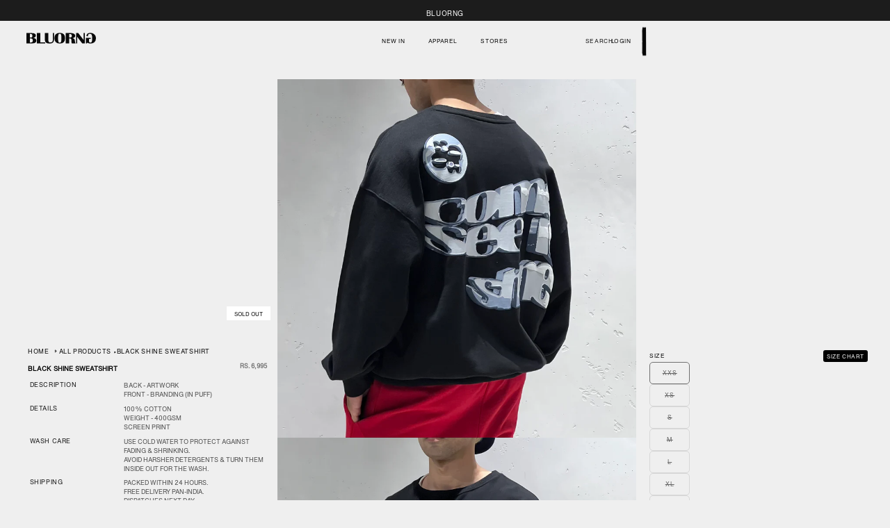

--- FILE ---
content_type: text/html; charset=utf-8
request_url: https://bluorng.com/products/black-shine-sweatshirt
body_size: 124552
content:
<!doctype html>
<html class="no-js" lang="en">
  <head>
    
    <meta charset="utf-8">
    <meta http-equiv="X-UA-Compatible" content="IE=edge">
    <!-- <meta name="viewport" content="width=device-width, initial-scale=1.0, maximum-scale=1.0, user-scalable=no"> -->
    <meta name="viewport" content="width=device-width, initial-scale=1, maximum-scale=1, viewport-fit=cover, user-scalable=no, shrink-to-fit=no" />
    <meta name="HandheldFriendly" content="true">
    <meta name="theme-color" content="">
    <link rel="canonical" href="https://bluorng.com/products/black-shine-sweatshirt"><link rel="icon" type="image/png" href="//bluorng.com/cdn/shop/files/logo_2.png?crop=center&height=32&v=1614299608&width=32"><link rel="preconnect" href="https://fonts.shopifycdn.com" crossorigin><title>
      Black Shine Sweatshirt - Premium Sweatshirt For Men
 &ndash; BLUORNG</title>

      
    
      <meta name="description" content="Stand out with BLUORNG&#39;s Black Shine Sweatshirt premium oversized sweatshirt. Unisex sweatshirt designed for bold, stylish look.">
    

    

<meta property="og:site_name" content="BLUORNG">
<meta property="og:url" content="https://bluorng.com/products/black-shine-sweatshirt">
<meta property="og:title" content="Black Shine Sweatshirt - Premium Sweatshirt For Men">
<meta property="og:type" content="product">
<meta property="og:description" content="Stand out with BLUORNG&#39;s Black Shine Sweatshirt premium oversized sweatshirt. Unisex sweatshirt designed for bold, stylish look."><meta property="og:image" content="http://bluorng.com/cdn/shop/products/image.heic?v=1670479696">
  <meta property="og:image:secure_url" content="https://bluorng.com/cdn/shop/products/image.heic?v=1670479696">
  <meta property="og:image:width" content="2539">
  <meta property="og:image:height" content="2539"><meta property="og:price:amount" content="6,995">
  <meta property="og:price:currency" content="INR"><meta name="twitter:card" content="summary_large_image">
<meta name="twitter:title" content="Black Shine Sweatshirt - Premium Sweatshirt For Men">
<meta name="twitter:description" content="Stand out with BLUORNG&#39;s Black Shine Sweatshirt premium oversized sweatshirt. Unisex sweatshirt designed for bold, stylish look.">

    <!-- <script type="text/javascript">
  // * Theme file for custom changes
  try {
      // * Listening for the event "zecpeThemeScriptLoaded" on the document and executing the code
      window.zecpeCustomCode = function (){
        // * Custom code goes here
      }
  } catch (err) {
      console.log(err)
  }
    // * Adding the touchmove event listener and preventing the propagation if zecpe checkout is initiated
    try {
    document.addEventListener(
      "touchmove",
      (e) => {
        if (window.isZecpeCheckoutInitiated) {
          e.stopPropagation();
          e.stopImmediatePropagation();
        }
      },
      true
    );
  } catch (err) {
    console.log(
      `Error in adding touchmove event listener :: ${err?.message}`
    );
  }
</script>

<script>
  
  window.storeShopifyDomain = "bluorng.myshopify.com";
  window.Shopify = {
    ...window.Shopify,
    shop: storeShopifyDomain,
  };
  window.onload = () => {
    let shopifyObjectDomain = window?.Shopify?.shop;
    if (!window.Shopify.shop || !Shopify.shop.includes("myshopify.com")) {
      window.Shopify = {
        ...window.Shopify,
        shop: shopifyObjectDomain,
      };
    }
  };
  window.triggerSentry = (message) => {
  try {
    message = `[theme-script] :: ${message} :: ${window.location.href}`;
    fetch(`${window.zecpeHostName}/api/utils/sentry`, {
      method: "POST",
      body: JSON.stringify({ message, type: "error", sentry: true }),
      headers: {
        "Content-Type": "application/json",
      },
    });
  } catch (err) {
    console.error(`Zecpe sentry error :: ${err?.message}`);
  }
};
window.zecpeCheckFunctionAndCall = function (func, ...args) {
  try {
    let button = args[0];
    // * Checking if button is a valid HTML element
    if (button instanceof HTMLElement) {
      if (button && button.children) {
        if (Array.from(button.children).length === 2) {
          Array.from(button.children)[0].style.display = "grid";
          Array.from(button.children)[1].style.display = "none";
        }
        button.disabled = true;
        button.style.cursor = "not-allowed";
        // * Re-enabling button after 6 seconds
        setTimeout(() => {
          if (Array.from(button.children).length === 2) {
            Array.from(button.children)[0].style.display = "none";
            Array.from(button.children)[1].style.display = "flex";
          }
          button.removeAttribute("disabled");
          button.style.cursor = "pointer";
        }, 6000);
      }
    }
    if (typeof window[func] === "function") {
      window[func](...args);
    } else {
      let isZecpeThemeScriptLoaded = false;
      let script = document.createElement("script");
      script.type = "text/javascript";
      script.src = "https://cdn.zecpe.com/payModal/themeScript.js";
      script.id = "zecpe-theme-script";
      document.getElementsByTagName("head")[0].appendChild(script);
      // * Wait for 2 seconds, if script is not loaded redirect to /cart/checkout
      setTimeout(() => {
        if (!isZecpeThemeScriptLoaded) {
          window.location.href = "/cart/checkout";
        }
      }, 2000);
      script.onload = function () {
        isZecpeThemeScriptLoaded = true;
        // * Triggering the custom code handler to overrwite the default code
        window.zecpeCustomCode();
        window[func](...args);
      };
    }
  } catch (err) {
    window.triggerSentry(`zecpeCheckFunctionAndCall :: ${err?.message}`);
  }
};
window.ZecpeCheckVariant = (element, formElement = null, redirecToShopify) => {
  try {
    let addToCartBtn = element.closest("button");
    if (
      addToCartBtn &&
      addToCartBtn.textContent?.trim()?.toLowerCase() === "add to cart" &&
      addToCartBtn.disabled
    ) {
      return;
    }
    let productForm = formElement || element.closest("form");
    const isGiftCardFromProductPage = document.getElementById('is_gift_card_product')?.checked

    let check = (isGiftCardFromProductPage);

    if (productForm) {
      let formObject = new Object();
      let formEntries = new FormData(productForm).entries();
      if (formEntries) {
        for (let entry of formEntries) formObject[entry[0]] = entry[1];
      }
      if (!formObject.id) {
        console.log(`Zecpe :: Id not found in form object`);
        return;
      }

      if(check){
        let variantId= formObject.id;
        window.location.href=`${window.location.origin}/cart/${variantId}:1`;
        return;
      }
      HandleBuyNowZecpe(element, productForm);
      return;
    }
  } catch (err) {
    window.triggerSentry(`ZecpeCheckVariant :: ${err?.message}`);
  }
};


</script>

<script type="text/javascript">
try {
  const buttonInnerHTML = `<div id="lds-ring"><div>&nbsp;</div><div>&nbsp;</div><div>&nbsp;</div><div>&nbsp;</div></div>
              <span class="occ-btn-text" style="display : flex;align-items : center;justify-content : center;">
                { ButtonText }
              </span>`;

  const checkoutButtonElementTypes = ["BUTTON", "A", "INPUT"];
  const checkoutButtonAllowedText = ["checkout", "placeorder"];
  const buyNowButtonAllowedText = ["buynow", "buyitnow"];

  document.addEventListener(
    "click",
    (e) => {
      try {
        let clickTarget = e.target;
        if (typeof clickTarget?.closest === "function") {
          clickTarget = clickTarget.closest(".zecpe-btn");
        }
        if (
          clickTarget?.classList?.contains("zecpe-btn") &&
          clickTarget?.dataset?.function
        ) {
          let checkoutBtn = clickTarget;
          let functionToBeInvoked = checkoutBtn.dataset.function;
          // * Replacing the button innerHTML with buttonInnerHTML
          checkoutBtn.innerHTML = buttonInnerHTML.replace(
            "{ ButtonText }",
            checkoutBtn.innerHTML.trim()
          );
          checkoutBtn.classList.add("zecpe-btn-clicked");

          // * Stopping the event propagation
          e.preventDefault();
          e.stopPropagation();
          e.stopImmediatePropagation();
          const isGiftCard = document.getElementById('is_gift_card_main')?.checked
            const isGiftCardFromDrawer = document.getElementById('is_gift_card_drawer')?.checked
          // const isGiftCardFromProductPage = document.getElementById('is_gift_card_product')?.checked
            if(isGiftCard || isGiftCardFromDrawer){
             window.location.href = "/cart/checkout";
            }
            else if (window.zecpeCheckFunctionAndCall) {
              window.zecpeCheckFunctionAndCall(
                functionToBeInvoked,
                checkoutBtn
              );
            } else {
              window.location.href = "/cart/checkout";
            }
        }
      } catch (err) {
        window.triggerSentry(
          `Error in click event listener :: ${err?.message}`
        );
      }
    },
    true
  );

  window.ZecpeCheckoutEventListenerHandler = (
    checkoutBtn,
    functionToBeInvoked
  ) => {
    try {
      // * If element is Anchor tag, then checking if it has a valid href attribute, if yes return
      if (
        checkoutBtn.nodeName === "A" &&
        checkoutBtn?.href?.length &&
        !checkoutBtn?.href?.includes("checkout")
      ) {
        return;
      }
      // * Checking if button has zecpe-btn class
      if (!checkoutBtn.classList.contains("zecpe-btn")) {
        // * Checking if checkoutBtn is input tag
        if (checkoutBtn.nodeName === "INPUT") {
          // * Changing the checkoutBtn to a button tag
          const newCheckoutBtn = document.createElement("button");
          newCheckoutBtn.innerHTML = checkoutBtn.value;
          // * Apply all styles to the new button
          if (window.getComputedStyle) {
            const styles = window.getComputedStyle(checkoutBtn);
            for (let i = 0; i < styles.length; i++) {
              const style = styles[i];
              newCheckoutBtn.style[style] = styles.getPropertyValue(style);
            }
          }

          // * Assigning the same attributes to the new button
          for (let i = 0; i < checkoutBtn.attributes.length; i++) {
            newCheckoutBtn.setAttribute(
              checkoutBtn.attributes[i].name,
              checkoutBtn.attributes[i].value
            );
          }
          if (checkoutBtn?.parentNode) {
            checkoutBtn.parentNode.insertBefore(newCheckoutBtn, checkoutBtn);
            checkoutBtn.parentNode.removeChild(checkoutBtn);
            checkoutBtn = newCheckoutBtn;
          }
        }
        // * Adding zecpe-btn class to the button
        checkoutBtn.classList.add("zecpe-btn");
        let eventCaptured = false;
        checkoutBtn.type = "button";
        checkoutBtn.setAttribute("data-function", functionToBeInvoked);
      }
    } catch (err) {
      window.triggerSentry(
        `Error in ZecpeCheckoutEventListenerHandler :: ${err?.message}`
      );
    }
  };
  const automateThemeSetup = () => {
    try {
      if (window.zecpeAutomatedThemeSetupDone) return;
      window.zecpeAutomatedThemeSetupDone = true;
      // * Adding mutation observer to handle the case when the checkout button is added dynamically
      // * select the node to observe for mutations (in this case, the body element)
      const targetNode = document.querySelector("body");

      // create a new instance of the MutationObserver
      const observer = new MutationObserver(function (mutationsList) {
        // loop through each mutation that has occurred
        for (let mutation of mutationsList) {
          // check if any nodes have been added
          if (mutation.type === "childList" || mutation.type === "attributes") {
            // * Function to add event listener to the node
            const addEventListener = (node) => {
              // check if the node is a button with textContent "Checkout"
              if (
                checkoutButtonElementTypes.includes(node.nodeName) &&
                (checkoutButtonAllowedText.some((text) =>
                  node.textContent
                    ?.replace(/\s/g, "")
                    ?.toLowerCase()
                    ?.includes(text)
                ) ||
                  checkoutButtonAllowedText.some((text) =>
                    node.value
                      ?.replace(/\s/g, "")
                      ?.toLowerCase()
                      ?.includes(text)
                  ))
              ) {
                // * perform any necessary action
                ZecpeCheckoutEventListenerHandler(node, "handleOcc");
              } else if (
                checkoutButtonElementTypes.includes(node.nodeName) &&
                (buyNowButtonAllowedText.some((text) =>
                  node.textContent
                    ?.replace(/\s/g, "")
                    ?.toLowerCase()
                    ?.includes(text)
                ) ||
                  buyNowButtonAllowedText.some((text) =>
                    node.value
                      ?.replace(/\s/g, "")
                      ?.toLowerCase()
                      ?.includes(text)
                  ))
              ) {
                // * perform any necessary action
                ZecpeCheckoutEventListenerHandler(node, "ZecpeCheckVariant");
              }
            };

            // * Checking if the mutation is of type attributes and the attribute is class
            if (
              mutation.type === "attributes" &&
              mutation.attributeName === "class"
            ) {
              let node = mutation.target;
              // * Checking if the node is a button or anchor tag or input tag
              if (
                node.nodeName === "BUTTON" ||
                node.nodeName === "A" ||
                node.nodeName === "INPUT"
              ) {
                addEventListener(node);
              }
            }

            // loop through each added node
            for (let node of mutation.addedNodes) {
              // * Getting all the buttons and anchor tags from node and checking if the node itself is a button or anchor tag
              if (typeof node?.querySelectorAll !== "function") continue;
              let nodes = node.querySelectorAll("button, a, input");
              if (
                node &&
                (node.nodeName === "BUTTON" ||
                  node.nodeName === "A" ||
                  node.nodeName === "INPUT")
              ) {
                nodes = [node, ...nodes];
              }

              for (let node of nodes) {
                addEventListener(node);
              }
            }
          }
        }
      });

      // * configure the observer to watch for childList mutations and subtree mutations
      const observerConfig = {
        childList: true,
        subtree: true,
        attributes: true,
      };

      // * start observing the target node for mutations
      if (targetNode) {
        observer.observe(targetNode, observerConfig);
      }

      // * Code to get all the buttons that have Checkout text on them
      let checkoutButtons = Array.from(
        document.querySelectorAll("button, a, input")
      ).filter((button) => {
        if (button.nodeName === "INPUT") {
          const buttonText = button.value.replace(/\s/g, "").toLowerCase();
          return checkoutButtonAllowedText.some((text) =>
            buttonText?.includes(text)
          );
        } else {
          const buttonText = button.textContent
            .replace(/\s/g, "")
            .toLowerCase();
          return checkoutButtonAllowedText.some((text) =>
            buttonText?.includes(text)
          );
        }
      });

      if (checkoutButtons.length) {
        checkoutButtons.forEach((checkoutBtn) => {
          ZecpeCheckoutEventListenerHandler(checkoutBtn, "handleOcc");
        });
      }
      let buyNowButtons = Array.from(
        document.querySelectorAll("button, a, input")
      ).filter((button) => {
        // Checking if button is input type
        if (button.nodeName === "INPUT") {
          const buttonText = button.value.replace(/\s/g, "").toLowerCase();
          return buyNowButtonAllowedText.some((text) =>
            buttonText?.includes(text)
          );
        } else {
          const buttonText = button.textContent
            .replace(/\s/g, "")
            .toLowerCase();
          return buyNowButtonAllowedText.some((text) =>
            buttonText?.includes(text)
          );
        }
      });
      if (buyNowButtons.length) {
        buyNowButtons.forEach((buyNowBtn) => {
          ZecpeCheckoutEventListenerHandler(buyNowBtn, "ZecpeCheckVariant");
        });
      }
    } catch (err) {
      window.triggerSentry(`Error in automateThemeSetup :: ${err?.message}`);
    }
  };
  window.addEventListener("DOMContentLoaded", automateThemeSetup);
  // window.addEventListener("load", automateThemeSetup);
} catch (err) {
  window.triggerSentry(
    `Error in doing automated theme setup :: ${err?.message}`
  );
}
</script>

<script async type="text/javascript">
    let themeScriptLoaded = false;
     // * Define a function to load the script with retries
  function loadScriptWithRetries(url, retries) {
    // * Checking if script is already loaded or retries are over
    if(retries <=0 || themeScriptLoaded) return;
    // * Creating a new script element
    let script = document.createElement('script');
    script.type = 'text/javascript';
    script.src = url;
    script.id = "zecpe-theme-script";
    script.async = true;
    script.onload = function() {
      // * Script loaded successfully
      themeScriptLoaded = true;
      // * Triggering the custom code handler to overrwite the default code
       window.zecpeCustomCode();
    };

    // * Append the script to the document head
    document.head.appendChild(script);

    // * Retrying after 2 seconds
    setTimeout(function() {
      loadScriptWithRetries(url, retries - 1);
    }, 2000);
  }
  // * Call the loadScriptWithRetries function with the script URL and retries count
  loadScriptWithRetries('https://cdn.zecpe.com/payModal/themeScript.js', 3);
</script>

<style>
  #occ-payment-loader {
    width: 40px;
    height: 40px;
    margin: auto !important;
    color: #000 !important;
    background: linear-gradient(currentColor 0 0), linear-gradient(currentColor 0 0), linear-gradient(currentColor 0 0), linear-gradient(currentColor 0 0);
    background-size: 21px 21px;
    background-repeat: no-repeat;
    animation: sh5 1.5s infinite cubic-bezier(0.3, 1, 0, 1);
  }
  @keyframes sh5 {
    0% {
      background-position: 0 0, 100% 0, 100% 100%, 0 100%;
    }
    33% {
      background-position: 0 0, 100% 0, 100% 100%, 0 100%;
      width: 60px;
      height: 60px;
    }
    66% {
      background-position: 100% 0, 100% 100%, 0 100%, 0 0;
      width: 60px;
      height: 60px;
    }
    100% {
      background-position: 100% 0, 100% 100%, 0 100%, 0 0;
    }
  }

  #occ-payment-loader-container {
    min-height: 60px;
    height: 60px;
    display: grid;
    place-items: center;
  }
  .zecpe-btn-clicked::after, .zecpe-btn-clicked::before {
    content : "" !important;
  }
  #zecpe-overlay {
    display: grid;
    position: fixed;
    top: 0;
    place-items: center;
    left: 0;
    z-index: 99999999999999;
    justify-content: center;
    align-items: center;
    width: 100vw;
    height: 100vh;
    background: #fff;
  }

  #zecpe-btn-text {
    line-height: 18px;
    text-align: left;
  }

  #zecpe-btn-header {
    font-weight: 600;
  }
  #zecpe-btn-desc {
    font-weight: 600;
    font-size: 11px;
  }
  #zecpe-arrow-icon {
    display: inline
  }

  .zecpe-buy-now {
    background: #000;
    width: 100%;
    font-weight: 700;
    text-transform: uppercase;
    letter-spacing: 0.3em;
    font-size: 13px;
    font-family: Montserrat, sans-serif;
    color: #fff;
    height: 46px;
    max-height: 46px;
    position: relative;
  }
  #lds-ring {
    display: none;
    position : relative;
    width: 100%;
    height: 30px;
    place-items: center;
    text-align: center;
    max-height: 100%;
  }
  #lds-ring div {
    box-sizing: border-box;
    display: block;
    width: 24px;
    position : absolute;
    height: 24px;
    margin: 3px;
    border: 3px solid #fff;
    border-radius: 50%;
    animation: lds-ring 1.2s cubic-bezier(0.5, 0, 0.5, 1) infinite;
    border-color: #fff transparent transparent transparent;
  }
  #lds-ring div:nth-child(1) {
    animation-delay: -0.45s;
  }
  #lds-ring div:nth-child(2) {
    animation-delay: -0.3s;
  }
  #lds-ring div:nth-child(3) {
    animation-delay: -0.15s;
  }
  @keyframes lds-ring {
    0% {
      transform: rotate(0deg);
    }
    100% {
      transform: rotate(360deg);
    }
  }
  @media only screen and (max-width: 768px) {
    .zecpe-buy-now {
      font-size: 11px;
    }
    #zecpe-btn-header {
      font-size: 14px
    }
    #zecpe-arrow-icon {
      display: none
    }
    #zecpe-btn-text {
      font-size: 14px;
    }
    #zecpe-btn-desc {
      font-size: 7px;
    }
  }
</style>
 -->

    <script src="//bluorng.com/cdn/shop/t/47/assets/constants.js?v=58251544750838685771732197607" defer="defer"></script>
    <script src="//bluorng.com/cdn/shop/t/47/assets/pubsub.js?v=158357773527763999511732197607" defer="defer"></script>
    <script src="//bluorng.com/cdn/shop/t/47/assets/global.js?v=40820548392383841591732197607" defer="defer"></script><script src="//bluorng.com/cdn/shop/t/47/assets/animations.js?v=88693664871331136111732197607" defer="defer"></script><script>window.performance && window.performance.mark && window.performance.mark('shopify.content_for_header.start');</script><meta name="google-site-verification" content="BVlvodyICT4WKxBjl7Z2x0G5yTDhbZX5K9eNb_84bCQ">
<meta id="shopify-digital-wallet" name="shopify-digital-wallet" content="/51494944962/digital_wallets/dialog">
<link rel="alternate" type="application/json+oembed" href="https://bluorng.com/products/black-shine-sweatshirt.oembed">
<script async="async" src="/checkouts/internal/preloads.js?locale=en-IN"></script>
<script id="shopify-features" type="application/json">{"accessToken":"19c052f7653c63ab14cbac8c11a8684b","betas":["rich-media-storefront-analytics"],"domain":"bluorng.com","predictiveSearch":true,"shopId":51494944962,"locale":"en"}</script>
<script>var Shopify = Shopify || {};
Shopify.shop = "bluorng.myshopify.com";
Shopify.locale = "en";
Shopify.currency = {"active":"INR","rate":"1.0"};
Shopify.country = "IN";
Shopify.theme = {"name":"Ecom360  [23.12.2024]","id":172955205912,"schema_name":"BLUORNG","schema_version":"IG@DEV.NILESHRAO","theme_store_id":null,"role":"main"};
Shopify.theme.handle = "null";
Shopify.theme.style = {"id":null,"handle":null};
Shopify.cdnHost = "bluorng.com/cdn";
Shopify.routes = Shopify.routes || {};
Shopify.routes.root = "/";</script>
<script type="module">!function(o){(o.Shopify=o.Shopify||{}).modules=!0}(window);</script>
<script>!function(o){function n(){var o=[];function n(){o.push(Array.prototype.slice.apply(arguments))}return n.q=o,n}var t=o.Shopify=o.Shopify||{};t.loadFeatures=n(),t.autoloadFeatures=n()}(window);</script>
<script id="shop-js-analytics" type="application/json">{"pageType":"product"}</script>
<script defer="defer" async type="module" src="//bluorng.com/cdn/shopifycloud/shop-js/modules/v2/client.init-shop-cart-sync_BT-GjEfc.en.esm.js"></script>
<script defer="defer" async type="module" src="//bluorng.com/cdn/shopifycloud/shop-js/modules/v2/chunk.common_D58fp_Oc.esm.js"></script>
<script defer="defer" async type="module" src="//bluorng.com/cdn/shopifycloud/shop-js/modules/v2/chunk.modal_xMitdFEc.esm.js"></script>
<script type="module">
  await import("//bluorng.com/cdn/shopifycloud/shop-js/modules/v2/client.init-shop-cart-sync_BT-GjEfc.en.esm.js");
await import("//bluorng.com/cdn/shopifycloud/shop-js/modules/v2/chunk.common_D58fp_Oc.esm.js");
await import("//bluorng.com/cdn/shopifycloud/shop-js/modules/v2/chunk.modal_xMitdFEc.esm.js");

  window.Shopify.SignInWithShop?.initShopCartSync?.({"fedCMEnabled":true,"windoidEnabled":true});

</script>
<script>(function() {
  var isLoaded = false;
  function asyncLoad() {
    if (isLoaded) return;
    isLoaded = true;
    var urls = ["https:\/\/tools.luckyorange.com\/core\/lo.js?site-id=1c24cdda\u0026shop=bluorng.myshopify.com"];
    for (var i = 0; i < urls.length; i++) {
      var s = document.createElement('script');
      s.type = 'text/javascript';
      s.async = true;
      s.src = urls[i];
      var x = document.getElementsByTagName('script')[0];
      x.parentNode.insertBefore(s, x);
    }
  };
  if(window.attachEvent) {
    window.attachEvent('onload', asyncLoad);
  } else {
    window.addEventListener('load', asyncLoad, false);
  }
})();</script>
<script id="__st">var __st={"a":51494944962,"offset":19800,"reqid":"959887ff-a2dd-4b53-858b-53ee25ef231a-1769489130","pageurl":"bluorng.com\/products\/black-shine-sweatshirt","u":"01ddc6f516d2","p":"product","rtyp":"product","rid":8025490260248};</script>
<script>window.ShopifyPaypalV4VisibilityTracking = true;</script>
<script id="captcha-bootstrap">!function(){'use strict';const t='contact',e='account',n='new_comment',o=[[t,t],['blogs',n],['comments',n],[t,'customer']],c=[[e,'customer_login'],[e,'guest_login'],[e,'recover_customer_password'],[e,'create_customer']],r=t=>t.map((([t,e])=>`form[action*='/${t}']:not([data-nocaptcha='true']) input[name='form_type'][value='${e}']`)).join(','),a=t=>()=>t?[...document.querySelectorAll(t)].map((t=>t.form)):[];function s(){const t=[...o],e=r(t);return a(e)}const i='password',u='form_key',d=['recaptcha-v3-token','g-recaptcha-response','h-captcha-response',i],f=()=>{try{return window.sessionStorage}catch{return}},m='__shopify_v',_=t=>t.elements[u];function p(t,e,n=!1){try{const o=window.sessionStorage,c=JSON.parse(o.getItem(e)),{data:r}=function(t){const{data:e,action:n}=t;return t[m]||n?{data:e,action:n}:{data:t,action:n}}(c);for(const[e,n]of Object.entries(r))t.elements[e]&&(t.elements[e].value=n);n&&o.removeItem(e)}catch(o){console.error('form repopulation failed',{error:o})}}const l='form_type',E='cptcha';function T(t){t.dataset[E]=!0}const w=window,h=w.document,L='Shopify',v='ce_forms',y='captcha';let A=!1;((t,e)=>{const n=(g='f06e6c50-85a8-45c8-87d0-21a2b65856fe',I='https://cdn.shopify.com/shopifycloud/storefront-forms-hcaptcha/ce_storefront_forms_captcha_hcaptcha.v1.5.2.iife.js',D={infoText:'Protected by hCaptcha',privacyText:'Privacy',termsText:'Terms'},(t,e,n)=>{const o=w[L][v],c=o.bindForm;if(c)return c(t,g,e,D).then(n);var r;o.q.push([[t,g,e,D],n]),r=I,A||(h.body.append(Object.assign(h.createElement('script'),{id:'captcha-provider',async:!0,src:r})),A=!0)});var g,I,D;w[L]=w[L]||{},w[L][v]=w[L][v]||{},w[L][v].q=[],w[L][y]=w[L][y]||{},w[L][y].protect=function(t,e){n(t,void 0,e),T(t)},Object.freeze(w[L][y]),function(t,e,n,w,h,L){const[v,y,A,g]=function(t,e,n){const i=e?o:[],u=t?c:[],d=[...i,...u],f=r(d),m=r(i),_=r(d.filter((([t,e])=>n.includes(e))));return[a(f),a(m),a(_),s()]}(w,h,L),I=t=>{const e=t.target;return e instanceof HTMLFormElement?e:e&&e.form},D=t=>v().includes(t);t.addEventListener('submit',(t=>{const e=I(t);if(!e)return;const n=D(e)&&!e.dataset.hcaptchaBound&&!e.dataset.recaptchaBound,o=_(e),c=g().includes(e)&&(!o||!o.value);(n||c)&&t.preventDefault(),c&&!n&&(function(t){try{if(!f())return;!function(t){const e=f();if(!e)return;const n=_(t);if(!n)return;const o=n.value;o&&e.removeItem(o)}(t);const e=Array.from(Array(32),(()=>Math.random().toString(36)[2])).join('');!function(t,e){_(t)||t.append(Object.assign(document.createElement('input'),{type:'hidden',name:u})),t.elements[u].value=e}(t,e),function(t,e){const n=f();if(!n)return;const o=[...t.querySelectorAll(`input[type='${i}']`)].map((({name:t})=>t)),c=[...d,...o],r={};for(const[a,s]of new FormData(t).entries())c.includes(a)||(r[a]=s);n.setItem(e,JSON.stringify({[m]:1,action:t.action,data:r}))}(t,e)}catch(e){console.error('failed to persist form',e)}}(e),e.submit())}));const S=(t,e)=>{t&&!t.dataset[E]&&(n(t,e.some((e=>e===t))),T(t))};for(const o of['focusin','change'])t.addEventListener(o,(t=>{const e=I(t);D(e)&&S(e,y())}));const B=e.get('form_key'),M=e.get(l),P=B&&M;t.addEventListener('DOMContentLoaded',(()=>{const t=y();if(P)for(const e of t)e.elements[l].value===M&&p(e,B);[...new Set([...A(),...v().filter((t=>'true'===t.dataset.shopifyCaptcha))])].forEach((e=>S(e,t)))}))}(h,new URLSearchParams(w.location.search),n,t,e,['guest_login'])})(!1,!0)}();</script>
<script integrity="sha256-4kQ18oKyAcykRKYeNunJcIwy7WH5gtpwJnB7kiuLZ1E=" data-source-attribution="shopify.loadfeatures" defer="defer" src="//bluorng.com/cdn/shopifycloud/storefront/assets/storefront/load_feature-a0a9edcb.js" crossorigin="anonymous"></script>
<script data-source-attribution="shopify.dynamic_checkout.dynamic.init">var Shopify=Shopify||{};Shopify.PaymentButton=Shopify.PaymentButton||{isStorefrontPortableWallets:!0,init:function(){window.Shopify.PaymentButton.init=function(){};var t=document.createElement("script");t.src="https://bluorng.com/cdn/shopifycloud/portable-wallets/latest/portable-wallets.en.js",t.type="module",document.head.appendChild(t)}};
</script>
<script data-source-attribution="shopify.dynamic_checkout.buyer_consent">
  function portableWalletsHideBuyerConsent(e){var t=document.getElementById("shopify-buyer-consent"),n=document.getElementById("shopify-subscription-policy-button");t&&n&&(t.classList.add("hidden"),t.setAttribute("aria-hidden","true"),n.removeEventListener("click",e))}function portableWalletsShowBuyerConsent(e){var t=document.getElementById("shopify-buyer-consent"),n=document.getElementById("shopify-subscription-policy-button");t&&n&&(t.classList.remove("hidden"),t.removeAttribute("aria-hidden"),n.addEventListener("click",e))}window.Shopify?.PaymentButton&&(window.Shopify.PaymentButton.hideBuyerConsent=portableWalletsHideBuyerConsent,window.Shopify.PaymentButton.showBuyerConsent=portableWalletsShowBuyerConsent);
</script>
<script>
  function portableWalletsCleanup(e){e&&e.src&&console.error("Failed to load portable wallets script "+e.src);var t=document.querySelectorAll("shopify-accelerated-checkout .shopify-payment-button__skeleton, shopify-accelerated-checkout-cart .wallet-cart-button__skeleton"),e=document.getElementById("shopify-buyer-consent");for(let e=0;e<t.length;e++)t[e].remove();e&&e.remove()}function portableWalletsNotLoadedAsModule(e){e instanceof ErrorEvent&&"string"==typeof e.message&&e.message.includes("import.meta")&&"string"==typeof e.filename&&e.filename.includes("portable-wallets")&&(window.removeEventListener("error",portableWalletsNotLoadedAsModule),window.Shopify.PaymentButton.failedToLoad=e,"loading"===document.readyState?document.addEventListener("DOMContentLoaded",window.Shopify.PaymentButton.init):window.Shopify.PaymentButton.init())}window.addEventListener("error",portableWalletsNotLoadedAsModule);
</script>

<script type="module" src="https://bluorng.com/cdn/shopifycloud/portable-wallets/latest/portable-wallets.en.js" onError="portableWalletsCleanup(this)" crossorigin="anonymous"></script>
<script nomodule>
  document.addEventListener("DOMContentLoaded", portableWalletsCleanup);
</script>

<link id="shopify-accelerated-checkout-styles" rel="stylesheet" media="screen" href="https://bluorng.com/cdn/shopifycloud/portable-wallets/latest/accelerated-checkout-backwards-compat.css" crossorigin="anonymous">
<style id="shopify-accelerated-checkout-cart">
        #shopify-buyer-consent {
  margin-top: 1em;
  display: inline-block;
  width: 100%;
}

#shopify-buyer-consent.hidden {
  display: none;
}

#shopify-subscription-policy-button {
  background: none;
  border: none;
  padding: 0;
  text-decoration: underline;
  font-size: inherit;
  cursor: pointer;
}

#shopify-subscription-policy-button::before {
  box-shadow: none;
}

      </style>
<link rel="stylesheet" media="screen" href="//bluorng.com/cdn/shop/t/47/compiled_assets/styles.css?v=16971">
<script id="sections-script" data-sections="header" defer="defer" src="//bluorng.com/cdn/shop/t/47/compiled_assets/scripts.js?v=16971"></script>
<script>window.performance && window.performance.mark && window.performance.mark('shopify.content_for_header.end');</script>


    <style data-shopify>
      @font-face {
  font-family: Assistant;
  font-weight: 400;
  font-style: normal;
  font-display: swap;
  src: url("//bluorng.com/cdn/fonts/assistant/assistant_n4.9120912a469cad1cc292572851508ca49d12e768.woff2") format("woff2"),
       url("//bluorng.com/cdn/fonts/assistant/assistant_n4.6e9875ce64e0fefcd3f4446b7ec9036b3ddd2985.woff") format("woff");
}

      @font-face {
  font-family: Assistant;
  font-weight: 700;
  font-style: normal;
  font-display: swap;
  src: url("//bluorng.com/cdn/fonts/assistant/assistant_n7.bf44452348ec8b8efa3aa3068825305886b1c83c.woff2") format("woff2"),
       url("//bluorng.com/cdn/fonts/assistant/assistant_n7.0c887fee83f6b3bda822f1150b912c72da0f7b64.woff") format("woff");
}

      
      
      @font-face {
  font-family: Assistant;
  font-weight: 400;
  font-style: normal;
  font-display: swap;
  src: url("//bluorng.com/cdn/fonts/assistant/assistant_n4.9120912a469cad1cc292572851508ca49d12e768.woff2") format("woff2"),
       url("//bluorng.com/cdn/fonts/assistant/assistant_n4.6e9875ce64e0fefcd3f4446b7ec9036b3ddd2985.woff") format("woff");
}


      
        :root,
        .color-background-1 {
          --color-background: 255,255,255;
        
          --gradient-background: #ffffff;
        

        

        --color-foreground: 18,18,18;
        --color-background-contrast: 191,191,191;
        --color-shadow: 18,18,18;
        --color-button: 18,18,18;
        --color-button-text: 255,255,255;
        --color-secondary-button: 255,255,255;
        --color-secondary-button-text: 18,18,18;
        --color-link: 18,18,18;
        --color-badge-foreground: 18,18,18;
        --color-badge-background: 255,255,255;
        --color-badge-border: 18,18,18;
        --payment-terms-background-color: rgb(255 255 255);
      }
      
        
        .color-background-2 {
          --color-background: 243,243,243;
        
          --gradient-background: #f3f3f3;
        

        

        --color-foreground: 18,18,18;
        --color-background-contrast: 179,179,179;
        --color-shadow: 18,18,18;
        --color-button: 18,18,18;
        --color-button-text: 243,243,243;
        --color-secondary-button: 243,243,243;
        --color-secondary-button-text: 18,18,18;
        --color-link: 18,18,18;
        --color-badge-foreground: 18,18,18;
        --color-badge-background: 243,243,243;
        --color-badge-border: 18,18,18;
        --payment-terms-background-color: rgb(243 243 243);
      }
      
        
        .color-inverse {
          --color-background: 36,40,51;
        
          --gradient-background: #242833;
        

        

        --color-foreground: 255,255,255;
        --color-background-contrast: 47,52,66;
        --color-shadow: 18,18,18;
        --color-button: 255,255,255;
        --color-button-text: 0,0,0;
        --color-secondary-button: 36,40,51;
        --color-secondary-button-text: 255,255,255;
        --color-link: 255,255,255;
        --color-badge-foreground: 255,255,255;
        --color-badge-background: 36,40,51;
        --color-badge-border: 255,255,255;
        --payment-terms-background-color: rgb(36 40 51);
      }
      
        
        .color-accent-1 {
          --color-background: 18,18,18;
        
          --gradient-background: #121212;
        

        

        --color-foreground: 255,255,255;
        --color-background-contrast: 146,146,146;
        --color-shadow: 18,18,18;
        --color-button: 255,255,255;
        --color-button-text: 18,18,18;
        --color-secondary-button: 18,18,18;
        --color-secondary-button-text: 255,255,255;
        --color-link: 255,255,255;
        --color-badge-foreground: 255,255,255;
        --color-badge-background: 18,18,18;
        --color-badge-border: 255,255,255;
        --payment-terms-background-color: rgb(18 18 18);
      }
      
        
        .color-accent-2 {
          --color-background: 51,79,180;
        
          --gradient-background: #334fb4;
        

        

        --color-foreground: 255,255,255;
        --color-background-contrast: 23,35,81;
        --color-shadow: 18,18,18;
        --color-button: 255,255,255;
        --color-button-text: 51,79,180;
        --color-secondary-button: 51,79,180;
        --color-secondary-button-text: 255,255,255;
        --color-link: 255,255,255;
        --color-badge-foreground: 255,255,255;
        --color-badge-background: 51,79,180;
        --color-badge-border: 255,255,255;
        --payment-terms-background-color: rgb(51 79 180);
      }
      

      body, .color-background-1, .color-background-2, .color-inverse, .color-accent-1, .color-accent-2 {
        color: rgba(var(--color-foreground), 0.75);
        background-color: rgb(var(--color-background));
      }

      :root {
        --font-body-family: Assistant, sans-serif;
        --font-body-style: normal;
        --font-body-weight: 400;
        --font-body-weight-bold: 700;

        --font-heading-family: Assistant, sans-serif;
        --font-heading-style: normal;
        --font-heading-weight: 400;

        --font-body-scale: 1.0;
        --font-heading-scale: 1.0;

        --media-padding: px;
        --media-border-opacity: 0.05;
        --media-border-width: 1px;
        --media-radius: 0px;
        --media-shadow-opacity: 0.0;
        --media-shadow-horizontal-offset: 0px;
        --media-shadow-vertical-offset: 4px;
        --media-shadow-blur-radius: 5px;
        --media-shadow-visible: 0;

        --page-width: 120rem;
        --page-width-margin: 0rem;

        --product-card-image-padding: 0.0rem;
        --product-card-corner-radius: 0.0rem;
        --product-card-text-alignment: left;
        --product-card-border-width: 0.0rem;
        --product-card-border-opacity: 0.1;
        --product-card-shadow-opacity: 0.0;
        --product-card-shadow-visible: 0;
        --product-card-shadow-horizontal-offset: 0.0rem;
        --product-card-shadow-vertical-offset: 0.4rem;
        --product-card-shadow-blur-radius: 0.5rem;

        --collection-card-image-padding: 0.0rem;
        --collection-card-corner-radius: 0.0rem;
        --collection-card-text-alignment: left;
        --collection-card-border-width: 0.0rem;
        --collection-card-border-opacity: 0.1;
        --collection-card-shadow-opacity: 0.0;
        --collection-card-shadow-visible: 0;
        --collection-card-shadow-horizontal-offset: 0.0rem;
        --collection-card-shadow-vertical-offset: 0.4rem;
        --collection-card-shadow-blur-radius: 0.5rem;

        --blog-card-image-padding: 0.0rem;
        --blog-card-corner-radius: 0.0rem;
        --blog-card-text-alignment: left;
        --blog-card-border-width: 0.0rem;
        --blog-card-border-opacity: 0.1;
        --blog-card-shadow-opacity: 0.0;
        --blog-card-shadow-visible: 0;
        --blog-card-shadow-horizontal-offset: 0.0rem;
        --blog-card-shadow-vertical-offset: 0.4rem;
        --blog-card-shadow-blur-radius: 0.5rem;

        --badge-corner-radius: 4.0rem;

        --popup-border-width: 1px;
        --popup-border-opacity: 0.1;
        --popup-corner-radius: 0px;
        --popup-shadow-opacity: 0.05;
        --popup-shadow-horizontal-offset: 0px;
        --popup-shadow-vertical-offset: 4px;
        --popup-shadow-blur-radius: 5px;

        --drawer-border-width: 1px;
        --drawer-border-opacity: 0.1;
        --drawer-shadow-opacity: 0.0;
        --drawer-shadow-horizontal-offset: 0px;
        --drawer-shadow-vertical-offset: 4px;
        --drawer-shadow-blur-radius: 5px;

        --spacing-sections-desktop: 0px;
        --spacing-sections-mobile: 0px;

        --grid-desktop-vertical-spacing: 8px;
        --grid-desktop-horizontal-spacing: 8px;
        --grid-mobile-vertical-spacing: 4px;
        --grid-mobile-horizontal-spacing: 4px;

        --text-boxes-border-opacity: 0.1;
        --text-boxes-border-width: 0px;
        --text-boxes-radius: 0px;
        --text-boxes-shadow-opacity: 0.0;
        --text-boxes-shadow-visible: 0;
        --text-boxes-shadow-horizontal-offset: 0px;
        --text-boxes-shadow-vertical-offset: 4px;
        --text-boxes-shadow-blur-radius: 5px;

        --buttons-radius: 0px;
        --buttons-radius-outset: 0px;
        --buttons-border-width: 1px;
        --buttons-border-opacity: 1.0;
        --buttons-shadow-opacity: 0.0;
        --buttons-shadow-visible: 0;
        --buttons-shadow-horizontal-offset: 0px;
        --buttons-shadow-vertical-offset: 4px;
        --buttons-shadow-blur-radius: 5px;
        --buttons-border-offset: 0px;

        --inputs-radius: 0px;
        --inputs-border-width: 1px;
        --inputs-border-opacity: 0.55;
        --inputs-shadow-opacity: 0.0;
        --inputs-shadow-horizontal-offset: 0px;
        --inputs-margin-offset: 0px;
        --inputs-shadow-vertical-offset: 4px;
        --inputs-shadow-blur-radius: 5px;
        --inputs-radius-outset: 0px;

        --variant-pills-radius: 40px;
        --variant-pills-border-width: 1px;
        --variant-pills-border-opacity: 0.55;
        --variant-pills-shadow-opacity: 0.0;
        --variant-pills-shadow-horizontal-offset: 0px;
        --variant-pills-shadow-vertical-offset: 4px;
        --variant-pills-shadow-blur-radius: 5px;
      }

      *,
      *::before,
      *::after {
        box-sizing: inherit;
      }

      html {
        box-sizing: border-box;
        font-size: calc(var(--font-body-scale) * 62.5%);
        height: 100%;
      }

      body {
        display: grid;
        grid-template-rows: auto auto 1fr auto;
        grid-template-columns: 100%;
        min-height: 100%;
        margin: 0;
        font-size: 1.5rem;
        letter-spacing: 0.06rem;
        line-height: calc(1 + 0.8 / var(--font-body-scale));
        font-family: var(--font-body-family);
        font-style: var(--font-body-style);
        font-weight: var(--font-body-weight);
      }

      @media screen and (min-width: 750px) {
        body {
          font-size: 1.6rem;
        }
      }
    </style>

    <link href="//bluorng.com/cdn/shop/t/47/assets/base.css?v=1484482054713000471741612772" rel="stylesheet" type="text/css" media="all" />
    <link href="//bluorng.com/cdn/shop/t/47/assets/main.css?v=162383480256031381841766586824" rel="stylesheet" type="text/css" media="all" />
    <link href="//bluorng.com/cdn/shop/t/47/assets/main2.css?v=25947663416066646771733909743" rel="stylesheet" type="text/css" media="all" />
    <link href="//bluorng.com/cdn/shop/t/47/assets/newcssaccount.css?v=96875179071082349581732197607" rel="stylesheet" type="text/css" media="all" />
    <link href="//bluorng.com/cdn/shop/t/47/assets/responsive.css?v=45041342886956718821765880152" rel="stylesheet" type="text/css" media="all" />
<link rel="preload" as="font" href="//bluorng.com/cdn/fonts/assistant/assistant_n4.9120912a469cad1cc292572851508ca49d12e768.woff2" type="font/woff2" crossorigin><link rel="preload" as="font" href="//bluorng.com/cdn/fonts/assistant/assistant_n4.9120912a469cad1cc292572851508ca49d12e768.woff2" type="font/woff2" crossorigin><link href="//bluorng.com/cdn/shop/t/47/assets/component-localization-form.css?v=143319823105703127341732197607" rel="stylesheet" type="text/css" media="all" />
      <script src="//bluorng.com/cdn/shop/t/47/assets/localization-form.js?v=161644695336821385561732197607" defer="defer"></script><link
        rel="stylesheet"
        href="//bluorng.com/cdn/shop/t/47/assets/component-predictive-search.css?v=118923337488134913561732197607"
        media="print"
        onload="this.media='all'"
      ><!-- SIDDHANT CLARITY ACCESS -->
    <script type="text/javascript">
    (function(c,l,a,r,i,t,y){
        c[a]=c[a]||function(){(c[a].q=c[a].q||[]).push(arguments)};
        t=l.createElement(r);t.async=1;t.src="https://www.clarity.ms/tag/"+i;
        y=l.getElementsByTagName(r)[0];y.parentNode.insertBefore(t,y);
    })(window, document, "clarity", "script", "pa9ar3dsrf");
</script>

    <!-- ACCESS ENDS HERE  -->

    <script>
      document.documentElement.className = document.documentElement.className.replace('no-js', 'js');
      if (Shopify.designMode) {
        document.documentElement.classList.add('shopify-design-mode');
      }
    </script>

    <style>
.shopify-payment-button .shopify-payment-button__button--unbranded {
position: relative;
}
.shopify-payment-button .shopify-payment-button__button--unbranded:after {
content: "Buy Now";
background: #000;
  color:#fff !important;
font-size: inherit;
color: inherit;
height: 100%;
width: 100%;
display: flex;
justify-content: center;
align-items: center;
position: absolute;
top: 0;
left: 0;
  border-radius:6px;
}
</style>
    <script type="text/javascript">
    (function(c,l,a,r,i,t,y){
        c[a]=c[a]||function(){(c[a].q=c[a].q||[]).push(arguments)};
        t=l.createElement(r);t.async=1;t.src="https://www.clarity.ms/tag/"+i;
        y=l.getElementsByTagName(r)[0];y.parentNode.insertBefore(t,y);
    })(window, document, "clarity", "script", "lfeb5rllfd");
</script>
 <!-- Begin Simpl Checkout   -->
   <!-- 







<script>
  window.simplCheckCountry = true;
  window.selectedOrFirstAvailableVariant = '44081840914712';
  const temp = `
  
    44081840914712:false
  
    44081840947480:false
  
    44081840980248:false
  
    44081841013016:false
  
    44081841045784:false
  
    44081841078552:false
  
    44081841144088:false
  
    44081841176856:false
  
`;
  const temp_2 = `
  
    44081840914712:0
  
    44081840947480:0
  
    44081840980248:0
  
    44081841013016:0
  
    44081841045784:-1
  
    44081841078552:0
  
    44081841144088:-1
  
    44081841176856:0
  
`;
  const temp_3 = `
  
    44081840914712:deny
  
    44081840947480:deny
  
    44081840980248:deny
  
    44081841013016:deny
  
    44081841045784:deny
  
    44081841078552:deny
  
    44081841144088:deny
  
    44081841176856:deny
  
`;
  const temp_4 = `
  
    44081840914712:shopify
  
    44081840947480:shopify
  
    44081840980248:shopify
  
    44081841013016:shopify
  
    44081841045784:shopify
  
    44081841078552:shopify
  
    44081841144088:shopify
  
    44081841176856:shopify
  
`

  window.productDetailsObject = temp.split("\n").map(i => i.replace(/ /g, '')).reduce((acc, str) => {
    if (str) {
      const [key, value] = str.split(":");
      acc[key] = value;
      return acc;
    }
    return acc;
  }, {});

  window.productInventoryObject = temp_2.split("\n").map(i => i.replace(/ /g, '')).reduce((acc, str) => {
    if (str) {
      const [key, value] = str.split(":");
      acc[key] = value;
      return acc;
    }
    return acc;
  }, {});

  window.productQtyObject = temp_3.split("\n").map(i => i.replace(/ /g, '')).reduce((acc, str) => {
    if (str) {
      const [key, value] = str.split(":");
      acc[key] = value;
      return acc;
    }
    return acc;
  }, {});
  
  window.productInventoryManagement = temp_4.split("\n").map(i => i.replace(/ /g, '')).reduce((acc, str) => {
    if (str) {
      const [key, value] = str.split(":");
      acc[key] = value;
      return acc;
    }
    return acc;
  }, {});
</script>
<script>
  try {
    var simplXHR1 = new XMLHttpRequest();
    simplXHR1.onreadystatechange = function() {
      if (simplXHR1.readyState == 4 && simplXHR1.status == 200) {
        eval(simplXHR1.responseText)
      }
    }
    simplXHR1.open('GET', "https://cdn.getsimpl.com/widget-script-v2/shopify/widget-script.js")
    simplXHR1.send();

    simplXHR1.onerror = function(e) {
      console.log('Error occured while loading simpl widget -> ', e)
    }
  } catch (e) {
    console.log('Error occured while loading simpl widget -> ', e)
  }
</script>
<script>
  var simplsessionid = localStorage.getItem('simplsessionid');
  var siimplXHR2 = new XMLHttpRequest();
      siimplXHR2.onreadystatechange = function() {
      if (siimplXHR2.readyState == 4 && siimplXHR2.status == 200) {
        window.SimplMasterConfig = JSON.parse(siimplXHR2.responseText)
        var sessionId = siimplXHR2.getResponseHeader("Simpl-Widget-Session-Token");
        window.simplSessionId = sessionId
        localStorage.setItem('simplsessionid', sessionId);
      }
    }
  try {
    siimplXHR2.open('GET', "https://pi3-backend.getsimpl.com/api/v3/app/custom-checkout/widget/master-config?shop=bluorng.myshopify.com");
    siimplXHR2.setRequestHeader(
      "Simpl-Widget-Session-Token",
      simplsessionid == 'null'
        ? ""
        : simplsessionid
    );
    siimplXHR2.send();

    siimplXHR2.onerror = function(e) {
      console.log('Error occured while loading simpl widget -> ', e)
    }
  } catch (e) {
    console.log(e);
  }
</script> -->
 <!-- End Simpl Checkout -->
 <!-- <script async src="https://www.googletagmanager.com/gtag/js?id=G-ZE3FXV1TFN"></script> -->
<!-- <script>
  window.dataLayer = window.dataLayer || [];
  function gtag(){dataLayer.push(arguments);}
  gtag('set', 'linker', {'domains': ['checkout.getsimpl.com']});
  gtag('js', new Date());

  gtag('config', 'G-ZE3FXV1TFN');
</script> -->
  <script src="https://cdn.shopify.com/extensions/019be5df-d0e4-7a82-8a51-f9a8ac0551d1/click-new-154/assets/clickpost-edd.js" type="text/javascript" defer="defer"></script>
<link href="https://cdn.shopify.com/extensions/019be5df-d0e4-7a82-8a51-f9a8ac0551d1/click-new-154/assets/clickpost-edd.css" rel="stylesheet" type="text/css" media="all">
<script src="https://cdn.shopify.com/extensions/019bc5da-5ba6-7e9a-9888-a6222a70d7c3/js-client-214/assets/pushowl-shopify.js" type="text/javascript" defer="defer"></script>
<link href="https://monorail-edge.shopifysvc.com" rel="dns-prefetch">
<script>(function(){if ("sendBeacon" in navigator && "performance" in window) {try {var session_token_from_headers = performance.getEntriesByType('navigation')[0].serverTiming.find(x => x.name == '_s').description;} catch {var session_token_from_headers = undefined;}var session_cookie_matches = document.cookie.match(/_shopify_s=([^;]*)/);var session_token_from_cookie = session_cookie_matches && session_cookie_matches.length === 2 ? session_cookie_matches[1] : "";var session_token = session_token_from_headers || session_token_from_cookie || "";function handle_abandonment_event(e) {var entries = performance.getEntries().filter(function(entry) {return /monorail-edge.shopifysvc.com/.test(entry.name);});if (!window.abandonment_tracked && entries.length === 0) {window.abandonment_tracked = true;var currentMs = Date.now();var navigation_start = performance.timing.navigationStart;var payload = {shop_id: 51494944962,url: window.location.href,navigation_start,duration: currentMs - navigation_start,session_token,page_type: "product"};window.navigator.sendBeacon("https://monorail-edge.shopifysvc.com/v1/produce", JSON.stringify({schema_id: "online_store_buyer_site_abandonment/1.1",payload: payload,metadata: {event_created_at_ms: currentMs,event_sent_at_ms: currentMs}}));}}window.addEventListener('pagehide', handle_abandonment_event);}}());</script>
<script id="web-pixels-manager-setup">(function e(e,d,r,n,o){if(void 0===o&&(o={}),!Boolean(null===(a=null===(i=window.Shopify)||void 0===i?void 0:i.analytics)||void 0===a?void 0:a.replayQueue)){var i,a;window.Shopify=window.Shopify||{};var t=window.Shopify;t.analytics=t.analytics||{};var s=t.analytics;s.replayQueue=[],s.publish=function(e,d,r){return s.replayQueue.push([e,d,r]),!0};try{self.performance.mark("wpm:start")}catch(e){}var l=function(){var e={modern:/Edge?\/(1{2}[4-9]|1[2-9]\d|[2-9]\d{2}|\d{4,})\.\d+(\.\d+|)|Firefox\/(1{2}[4-9]|1[2-9]\d|[2-9]\d{2}|\d{4,})\.\d+(\.\d+|)|Chrom(ium|e)\/(9{2}|\d{3,})\.\d+(\.\d+|)|(Maci|X1{2}).+ Version\/(15\.\d+|(1[6-9]|[2-9]\d|\d{3,})\.\d+)([,.]\d+|)( \(\w+\)|)( Mobile\/\w+|) Safari\/|Chrome.+OPR\/(9{2}|\d{3,})\.\d+\.\d+|(CPU[ +]OS|iPhone[ +]OS|CPU[ +]iPhone|CPU IPhone OS|CPU iPad OS)[ +]+(15[._]\d+|(1[6-9]|[2-9]\d|\d{3,})[._]\d+)([._]\d+|)|Android:?[ /-](13[3-9]|1[4-9]\d|[2-9]\d{2}|\d{4,})(\.\d+|)(\.\d+|)|Android.+Firefox\/(13[5-9]|1[4-9]\d|[2-9]\d{2}|\d{4,})\.\d+(\.\d+|)|Android.+Chrom(ium|e)\/(13[3-9]|1[4-9]\d|[2-9]\d{2}|\d{4,})\.\d+(\.\d+|)|SamsungBrowser\/([2-9]\d|\d{3,})\.\d+/,legacy:/Edge?\/(1[6-9]|[2-9]\d|\d{3,})\.\d+(\.\d+|)|Firefox\/(5[4-9]|[6-9]\d|\d{3,})\.\d+(\.\d+|)|Chrom(ium|e)\/(5[1-9]|[6-9]\d|\d{3,})\.\d+(\.\d+|)([\d.]+$|.*Safari\/(?![\d.]+ Edge\/[\d.]+$))|(Maci|X1{2}).+ Version\/(10\.\d+|(1[1-9]|[2-9]\d|\d{3,})\.\d+)([,.]\d+|)( \(\w+\)|)( Mobile\/\w+|) Safari\/|Chrome.+OPR\/(3[89]|[4-9]\d|\d{3,})\.\d+\.\d+|(CPU[ +]OS|iPhone[ +]OS|CPU[ +]iPhone|CPU IPhone OS|CPU iPad OS)[ +]+(10[._]\d+|(1[1-9]|[2-9]\d|\d{3,})[._]\d+)([._]\d+|)|Android:?[ /-](13[3-9]|1[4-9]\d|[2-9]\d{2}|\d{4,})(\.\d+|)(\.\d+|)|Mobile Safari.+OPR\/([89]\d|\d{3,})\.\d+\.\d+|Android.+Firefox\/(13[5-9]|1[4-9]\d|[2-9]\d{2}|\d{4,})\.\d+(\.\d+|)|Android.+Chrom(ium|e)\/(13[3-9]|1[4-9]\d|[2-9]\d{2}|\d{4,})\.\d+(\.\d+|)|Android.+(UC? ?Browser|UCWEB|U3)[ /]?(15\.([5-9]|\d{2,})|(1[6-9]|[2-9]\d|\d{3,})\.\d+)\.\d+|SamsungBrowser\/(5\.\d+|([6-9]|\d{2,})\.\d+)|Android.+MQ{2}Browser\/(14(\.(9|\d{2,})|)|(1[5-9]|[2-9]\d|\d{3,})(\.\d+|))(\.\d+|)|K[Aa][Ii]OS\/(3\.\d+|([4-9]|\d{2,})\.\d+)(\.\d+|)/},d=e.modern,r=e.legacy,n=navigator.userAgent;return n.match(d)?"modern":n.match(r)?"legacy":"unknown"}(),u="modern"===l?"modern":"legacy",c=(null!=n?n:{modern:"",legacy:""})[u],f=function(e){return[e.baseUrl,"/wpm","/b",e.hashVersion,"modern"===e.buildTarget?"m":"l",".js"].join("")}({baseUrl:d,hashVersion:r,buildTarget:u}),m=function(e){var d=e.version,r=e.bundleTarget,n=e.surface,o=e.pageUrl,i=e.monorailEndpoint;return{emit:function(e){var a=e.status,t=e.errorMsg,s=(new Date).getTime(),l=JSON.stringify({metadata:{event_sent_at_ms:s},events:[{schema_id:"web_pixels_manager_load/3.1",payload:{version:d,bundle_target:r,page_url:o,status:a,surface:n,error_msg:t},metadata:{event_created_at_ms:s}}]});if(!i)return console&&console.warn&&console.warn("[Web Pixels Manager] No Monorail endpoint provided, skipping logging."),!1;try{return self.navigator.sendBeacon.bind(self.navigator)(i,l)}catch(e){}var u=new XMLHttpRequest;try{return u.open("POST",i,!0),u.setRequestHeader("Content-Type","text/plain"),u.send(l),!0}catch(e){return console&&console.warn&&console.warn("[Web Pixels Manager] Got an unhandled error while logging to Monorail."),!1}}}}({version:r,bundleTarget:l,surface:e.surface,pageUrl:self.location.href,monorailEndpoint:e.monorailEndpoint});try{o.browserTarget=l,function(e){var d=e.src,r=e.async,n=void 0===r||r,o=e.onload,i=e.onerror,a=e.sri,t=e.scriptDataAttributes,s=void 0===t?{}:t,l=document.createElement("script"),u=document.querySelector("head"),c=document.querySelector("body");if(l.async=n,l.src=d,a&&(l.integrity=a,l.crossOrigin="anonymous"),s)for(var f in s)if(Object.prototype.hasOwnProperty.call(s,f))try{l.dataset[f]=s[f]}catch(e){}if(o&&l.addEventListener("load",o),i&&l.addEventListener("error",i),u)u.appendChild(l);else{if(!c)throw new Error("Did not find a head or body element to append the script");c.appendChild(l)}}({src:f,async:!0,onload:function(){if(!function(){var e,d;return Boolean(null===(d=null===(e=window.Shopify)||void 0===e?void 0:e.analytics)||void 0===d?void 0:d.initialized)}()){var d=window.webPixelsManager.init(e)||void 0;if(d){var r=window.Shopify.analytics;r.replayQueue.forEach((function(e){var r=e[0],n=e[1],o=e[2];d.publishCustomEvent(r,n,o)})),r.replayQueue=[],r.publish=d.publishCustomEvent,r.visitor=d.visitor,r.initialized=!0}}},onerror:function(){return m.emit({status:"failed",errorMsg:"".concat(f," has failed to load")})},sri:function(e){var d=/^sha384-[A-Za-z0-9+/=]+$/;return"string"==typeof e&&d.test(e)}(c)?c:"",scriptDataAttributes:o}),m.emit({status:"loading"})}catch(e){m.emit({status:"failed",errorMsg:(null==e?void 0:e.message)||"Unknown error"})}}})({shopId: 51494944962,storefrontBaseUrl: "https://bluorng.com",extensionsBaseUrl: "https://extensions.shopifycdn.com/cdn/shopifycloud/web-pixels-manager",monorailEndpoint: "https://monorail-edge.shopifysvc.com/unstable/produce_batch",surface: "storefront-renderer",enabledBetaFlags: ["2dca8a86"],webPixelsConfigList: [{"id":"2265776408","configuration":"{\"swymApiEndpoint\":\"https:\/\/swymstore-v3pro-01.swymrelay.com\",\"swymTier\":\"v3pro-01\"}","eventPayloadVersion":"v1","runtimeContext":"STRICT","scriptVersion":"5b6f6917e306bc7f24523662663331c0","type":"APP","apiClientId":1350849,"privacyPurposes":["ANALYTICS","MARKETING","PREFERENCES"],"dataSharingAdjustments":{"protectedCustomerApprovalScopes":["read_customer_email","read_customer_name","read_customer_personal_data","read_customer_phone"]}},{"id":"894861592","configuration":"{\"subdomain\": \"bluorng\"}","eventPayloadVersion":"v1","runtimeContext":"STRICT","scriptVersion":"69e1bed23f1568abe06fb9d113379033","type":"APP","apiClientId":1615517,"privacyPurposes":["ANALYTICS","MARKETING","SALE_OF_DATA"],"dataSharingAdjustments":{"protectedCustomerApprovalScopes":["read_customer_address","read_customer_email","read_customer_name","read_customer_personal_data","read_customer_phone"]}},{"id":"729841944","configuration":"{\"config\":\"{\\\"google_tag_ids\\\":[\\\"G-ZE3FXV1TFN\\\",\\\"AW-408460957\\\",\\\"GT-MR5XZZV\\\"],\\\"target_country\\\":\\\"IN\\\",\\\"gtag_events\\\":[{\\\"type\\\":\\\"begin_checkout\\\",\\\"action_label\\\":[\\\"G-ZE3FXV1TFN\\\",\\\"AW-408460957\\\/jF7-CIvj3IACEJ294sIB\\\"]},{\\\"type\\\":\\\"search\\\",\\\"action_label\\\":[\\\"G-ZE3FXV1TFN\\\",\\\"AW-408460957\\\/DrLRCI7j3IACEJ294sIB\\\"]},{\\\"type\\\":\\\"view_item\\\",\\\"action_label\\\":[\\\"G-ZE3FXV1TFN\\\",\\\"AW-408460957\\\/b8veCI3i3IACEJ294sIB\\\",\\\"MC-H16KE2H28S\\\"]},{\\\"type\\\":\\\"purchase\\\",\\\"action_label\\\":[\\\"G-ZE3FXV1TFN\\\",\\\"AW-408460957\\\/Eg5-CIri3IACEJ294sIB\\\",\\\"MC-H16KE2H28S\\\"]},{\\\"type\\\":\\\"page_view\\\",\\\"action_label\\\":[\\\"G-ZE3FXV1TFN\\\",\\\"AW-408460957\\\/tC86CIfi3IACEJ294sIB\\\",\\\"MC-H16KE2H28S\\\"]},{\\\"type\\\":\\\"add_payment_info\\\",\\\"action_label\\\":[\\\"G-ZE3FXV1TFN\\\",\\\"AW-408460957\\\/qCRkCJHj3IACEJ294sIB\\\"]},{\\\"type\\\":\\\"add_to_cart\\\",\\\"action_label\\\":[\\\"G-ZE3FXV1TFN\\\",\\\"AW-408460957\\\/yngECIjj3IACEJ294sIB\\\"]}],\\\"enable_monitoring_mode\\\":false}\"}","eventPayloadVersion":"v1","runtimeContext":"OPEN","scriptVersion":"b2a88bafab3e21179ed38636efcd8a93","type":"APP","apiClientId":1780363,"privacyPurposes":[],"dataSharingAdjustments":{"protectedCustomerApprovalScopes":["read_customer_address","read_customer_email","read_customer_name","read_customer_personal_data","read_customer_phone"]}},{"id":"381747480","configuration":"{\"pixel_id\":\"3573232879441748\",\"pixel_type\":\"facebook_pixel\",\"metaapp_system_user_token\":\"-\"}","eventPayloadVersion":"v1","runtimeContext":"OPEN","scriptVersion":"ca16bc87fe92b6042fbaa3acc2fbdaa6","type":"APP","apiClientId":2329312,"privacyPurposes":["ANALYTICS","MARKETING","SALE_OF_DATA"],"dataSharingAdjustments":{"protectedCustomerApprovalScopes":["read_customer_address","read_customer_email","read_customer_name","read_customer_personal_data","read_customer_phone"]}},{"id":"112492824","configuration":"{\"environment\":\"production\",\"isPlusUser\":\"false\",\"siteId\":\"1c24cdda\"}","eventPayloadVersion":"v1","runtimeContext":"STRICT","scriptVersion":"d38a2000dcd0eb072d7eed6a88122b6b","type":"APP","apiClientId":187969,"privacyPurposes":["ANALYTICS","MARKETING"],"capabilities":["advanced_dom_events"],"dataSharingAdjustments":{"protectedCustomerApprovalScopes":[]}},{"id":"shopify-app-pixel","configuration":"{}","eventPayloadVersion":"v1","runtimeContext":"STRICT","scriptVersion":"0450","apiClientId":"shopify-pixel","type":"APP","privacyPurposes":["ANALYTICS","MARKETING"]},{"id":"shopify-custom-pixel","eventPayloadVersion":"v1","runtimeContext":"LAX","scriptVersion":"0450","apiClientId":"shopify-pixel","type":"CUSTOM","privacyPurposes":["ANALYTICS","MARKETING"]}],isMerchantRequest: false,initData: {"shop":{"name":"BLUORNG","paymentSettings":{"currencyCode":"INR"},"myshopifyDomain":"bluorng.myshopify.com","countryCode":"IN","storefrontUrl":"https:\/\/bluorng.com"},"customer":null,"cart":null,"checkout":null,"productVariants":[{"price":{"amount":6995.0,"currencyCode":"INR"},"product":{"title":"BLACK SHINE SWEATSHIRT","vendor":"Bluorng","id":"8025490260248","untranslatedTitle":"BLACK SHINE SWEATSHIRT","url":"\/products\/black-shine-sweatshirt","type":"Sweatshirt"},"id":"44081840914712","image":{"src":"\/\/bluorng.com\/cdn\/shop\/products\/image.heic?v=1670479696"},"sku":"B1999BLAG","title":"XXS","untranslatedTitle":"XXS"},{"price":{"amount":6995.0,"currencyCode":"INR"},"product":{"title":"BLACK SHINE SWEATSHIRT","vendor":"Bluorng","id":"8025490260248","untranslatedTitle":"BLACK SHINE SWEATSHIRT","url":"\/products\/black-shine-sweatshirt","type":"Sweatshirt"},"id":"44081840947480","image":{"src":"\/\/bluorng.com\/cdn\/shop\/products\/image.heic?v=1670479696"},"sku":"B2000BLAG","title":"XS","untranslatedTitle":"XS"},{"price":{"amount":6995.0,"currencyCode":"INR"},"product":{"title":"BLACK SHINE SWEATSHIRT","vendor":"Bluorng","id":"8025490260248","untranslatedTitle":"BLACK SHINE SWEATSHIRT","url":"\/products\/black-shine-sweatshirt","type":"Sweatshirt"},"id":"44081840980248","image":{"src":"\/\/bluorng.com\/cdn\/shop\/products\/image.heic?v=1670479696"},"sku":"B2001BLAG","title":"S","untranslatedTitle":"S"},{"price":{"amount":6995.0,"currencyCode":"INR"},"product":{"title":"BLACK SHINE SWEATSHIRT","vendor":"Bluorng","id":"8025490260248","untranslatedTitle":"BLACK SHINE SWEATSHIRT","url":"\/products\/black-shine-sweatshirt","type":"Sweatshirt"},"id":"44081841013016","image":{"src":"\/\/bluorng.com\/cdn\/shop\/products\/image.heic?v=1670479696"},"sku":"B2002BLAG","title":"M","untranslatedTitle":"M"},{"price":{"amount":6995.0,"currencyCode":"INR"},"product":{"title":"BLACK SHINE SWEATSHIRT","vendor":"Bluorng","id":"8025490260248","untranslatedTitle":"BLACK SHINE SWEATSHIRT","url":"\/products\/black-shine-sweatshirt","type":"Sweatshirt"},"id":"44081841045784","image":{"src":"\/\/bluorng.com\/cdn\/shop\/products\/image.heic?v=1670479696"},"sku":"B2003BLAG","title":"L","untranslatedTitle":"L"},{"price":{"amount":6995.0,"currencyCode":"INR"},"product":{"title":"BLACK SHINE SWEATSHIRT","vendor":"Bluorng","id":"8025490260248","untranslatedTitle":"BLACK SHINE SWEATSHIRT","url":"\/products\/black-shine-sweatshirt","type":"Sweatshirt"},"id":"44081841078552","image":{"src":"\/\/bluorng.com\/cdn\/shop\/products\/image.heic?v=1670479696"},"sku":"B2004BLAG","title":"XL","untranslatedTitle":"XL"},{"price":{"amount":6995.0,"currencyCode":"INR"},"product":{"title":"BLACK SHINE SWEATSHIRT","vendor":"Bluorng","id":"8025490260248","untranslatedTitle":"BLACK SHINE SWEATSHIRT","url":"\/products\/black-shine-sweatshirt","type":"Sweatshirt"},"id":"44081841144088","image":{"src":"\/\/bluorng.com\/cdn\/shop\/products\/image.heic?v=1670479696"},"sku":"B2005BLAG","title":"XXL","untranslatedTitle":"XXL"},{"price":{"amount":6995.0,"currencyCode":"INR"},"product":{"title":"BLACK SHINE SWEATSHIRT","vendor":"Bluorng","id":"8025490260248","untranslatedTitle":"BLACK SHINE SWEATSHIRT","url":"\/products\/black-shine-sweatshirt","type":"Sweatshirt"},"id":"44081841176856","image":{"src":"\/\/bluorng.com\/cdn\/shop\/products\/image.heic?v=1670479696"},"sku":"B2006BLAG","title":"XXXL","untranslatedTitle":"XXXL"}],"purchasingCompany":null},},"https://bluorng.com/cdn","fcfee988w5aeb613cpc8e4bc33m6693e112",{"modern":"","legacy":""},{"shopId":"51494944962","storefrontBaseUrl":"https:\/\/bluorng.com","extensionBaseUrl":"https:\/\/extensions.shopifycdn.com\/cdn\/shopifycloud\/web-pixels-manager","surface":"storefront-renderer","enabledBetaFlags":"[\"2dca8a86\"]","isMerchantRequest":"false","hashVersion":"fcfee988w5aeb613cpc8e4bc33m6693e112","publish":"custom","events":"[[\"page_viewed\",{}],[\"product_viewed\",{\"productVariant\":{\"price\":{\"amount\":6995.0,\"currencyCode\":\"INR\"},\"product\":{\"title\":\"BLACK SHINE SWEATSHIRT\",\"vendor\":\"Bluorng\",\"id\":\"8025490260248\",\"untranslatedTitle\":\"BLACK SHINE SWEATSHIRT\",\"url\":\"\/products\/black-shine-sweatshirt\",\"type\":\"Sweatshirt\"},\"id\":\"44081840914712\",\"image\":{\"src\":\"\/\/bluorng.com\/cdn\/shop\/products\/image.heic?v=1670479696\"},\"sku\":\"B1999BLAG\",\"title\":\"XXS\",\"untranslatedTitle\":\"XXS\"}}]]"});</script><script>
  window.ShopifyAnalytics = window.ShopifyAnalytics || {};
  window.ShopifyAnalytics.meta = window.ShopifyAnalytics.meta || {};
  window.ShopifyAnalytics.meta.currency = 'INR';
  var meta = {"product":{"id":8025490260248,"gid":"gid:\/\/shopify\/Product\/8025490260248","vendor":"Bluorng","type":"Sweatshirt","handle":"black-shine-sweatshirt","variants":[{"id":44081840914712,"price":699500,"name":"BLACK SHINE SWEATSHIRT - XXS","public_title":"XXS","sku":"B1999BLAG"},{"id":44081840947480,"price":699500,"name":"BLACK SHINE SWEATSHIRT - XS","public_title":"XS","sku":"B2000BLAG"},{"id":44081840980248,"price":699500,"name":"BLACK SHINE SWEATSHIRT - S","public_title":"S","sku":"B2001BLAG"},{"id":44081841013016,"price":699500,"name":"BLACK SHINE SWEATSHIRT - M","public_title":"M","sku":"B2002BLAG"},{"id":44081841045784,"price":699500,"name":"BLACK SHINE SWEATSHIRT - L","public_title":"L","sku":"B2003BLAG"},{"id":44081841078552,"price":699500,"name":"BLACK SHINE SWEATSHIRT - XL","public_title":"XL","sku":"B2004BLAG"},{"id":44081841144088,"price":699500,"name":"BLACK SHINE SWEATSHIRT - XXL","public_title":"XXL","sku":"B2005BLAG"},{"id":44081841176856,"price":699500,"name":"BLACK SHINE SWEATSHIRT - XXXL","public_title":"XXXL","sku":"B2006BLAG"}],"remote":false},"page":{"pageType":"product","resourceType":"product","resourceId":8025490260248,"requestId":"959887ff-a2dd-4b53-858b-53ee25ef231a-1769489130"}};
  for (var attr in meta) {
    window.ShopifyAnalytics.meta[attr] = meta[attr];
  }
</script>
<script class="analytics">
  (function () {
    var customDocumentWrite = function(content) {
      var jquery = null;

      if (window.jQuery) {
        jquery = window.jQuery;
      } else if (window.Checkout && window.Checkout.$) {
        jquery = window.Checkout.$;
      }

      if (jquery) {
        jquery('body').append(content);
      }
    };

    var hasLoggedConversion = function(token) {
      if (token) {
        return document.cookie.indexOf('loggedConversion=' + token) !== -1;
      }
      return false;
    }

    var setCookieIfConversion = function(token) {
      if (token) {
        var twoMonthsFromNow = new Date(Date.now());
        twoMonthsFromNow.setMonth(twoMonthsFromNow.getMonth() + 2);

        document.cookie = 'loggedConversion=' + token + '; expires=' + twoMonthsFromNow;
      }
    }

    var trekkie = window.ShopifyAnalytics.lib = window.trekkie = window.trekkie || [];
    if (trekkie.integrations) {
      return;
    }
    trekkie.methods = [
      'identify',
      'page',
      'ready',
      'track',
      'trackForm',
      'trackLink'
    ];
    trekkie.factory = function(method) {
      return function() {
        var args = Array.prototype.slice.call(arguments);
        args.unshift(method);
        trekkie.push(args);
        return trekkie;
      };
    };
    for (var i = 0; i < trekkie.methods.length; i++) {
      var key = trekkie.methods[i];
      trekkie[key] = trekkie.factory(key);
    }
    trekkie.load = function(config) {
      trekkie.config = config || {};
      trekkie.config.initialDocumentCookie = document.cookie;
      var first = document.getElementsByTagName('script')[0];
      var script = document.createElement('script');
      script.type = 'text/javascript';
      script.onerror = function(e) {
        var scriptFallback = document.createElement('script');
        scriptFallback.type = 'text/javascript';
        scriptFallback.onerror = function(error) {
                var Monorail = {
      produce: function produce(monorailDomain, schemaId, payload) {
        var currentMs = new Date().getTime();
        var event = {
          schema_id: schemaId,
          payload: payload,
          metadata: {
            event_created_at_ms: currentMs,
            event_sent_at_ms: currentMs
          }
        };
        return Monorail.sendRequest("https://" + monorailDomain + "/v1/produce", JSON.stringify(event));
      },
      sendRequest: function sendRequest(endpointUrl, payload) {
        // Try the sendBeacon API
        if (window && window.navigator && typeof window.navigator.sendBeacon === 'function' && typeof window.Blob === 'function' && !Monorail.isIos12()) {
          var blobData = new window.Blob([payload], {
            type: 'text/plain'
          });

          if (window.navigator.sendBeacon(endpointUrl, blobData)) {
            return true;
          } // sendBeacon was not successful

        } // XHR beacon

        var xhr = new XMLHttpRequest();

        try {
          xhr.open('POST', endpointUrl);
          xhr.setRequestHeader('Content-Type', 'text/plain');
          xhr.send(payload);
        } catch (e) {
          console.log(e);
        }

        return false;
      },
      isIos12: function isIos12() {
        return window.navigator.userAgent.lastIndexOf('iPhone; CPU iPhone OS 12_') !== -1 || window.navigator.userAgent.lastIndexOf('iPad; CPU OS 12_') !== -1;
      }
    };
    Monorail.produce('monorail-edge.shopifysvc.com',
      'trekkie_storefront_load_errors/1.1',
      {shop_id: 51494944962,
      theme_id: 172955205912,
      app_name: "storefront",
      context_url: window.location.href,
      source_url: "//bluorng.com/cdn/s/trekkie.storefront.a804e9514e4efded663580eddd6991fcc12b5451.min.js"});

        };
        scriptFallback.async = true;
        scriptFallback.src = '//bluorng.com/cdn/s/trekkie.storefront.a804e9514e4efded663580eddd6991fcc12b5451.min.js';
        first.parentNode.insertBefore(scriptFallback, first);
      };
      script.async = true;
      script.src = '//bluorng.com/cdn/s/trekkie.storefront.a804e9514e4efded663580eddd6991fcc12b5451.min.js';
      first.parentNode.insertBefore(script, first);
    };
    trekkie.load(
      {"Trekkie":{"appName":"storefront","development":false,"defaultAttributes":{"shopId":51494944962,"isMerchantRequest":null,"themeId":172955205912,"themeCityHash":"5815092496839244253","contentLanguage":"en","currency":"INR","eventMetadataId":"7474f774-ecda-410a-9748-976c6c276a6b"},"isServerSideCookieWritingEnabled":true,"monorailRegion":"shop_domain","enabledBetaFlags":["65f19447"]},"Session Attribution":{},"S2S":{"facebookCapiEnabled":true,"source":"trekkie-storefront-renderer","apiClientId":580111}}
    );

    var loaded = false;
    trekkie.ready(function() {
      if (loaded) return;
      loaded = true;

      window.ShopifyAnalytics.lib = window.trekkie;

      var originalDocumentWrite = document.write;
      document.write = customDocumentWrite;
      try { window.ShopifyAnalytics.merchantGoogleAnalytics.call(this); } catch(error) {};
      document.write = originalDocumentWrite;

      window.ShopifyAnalytics.lib.page(null,{"pageType":"product","resourceType":"product","resourceId":8025490260248,"requestId":"959887ff-a2dd-4b53-858b-53ee25ef231a-1769489130","shopifyEmitted":true});

      var match = window.location.pathname.match(/checkouts\/(.+)\/(thank_you|post_purchase)/)
      var token = match? match[1]: undefined;
      if (!hasLoggedConversion(token)) {
        setCookieIfConversion(token);
        window.ShopifyAnalytics.lib.track("Viewed Product",{"currency":"INR","variantId":44081840914712,"productId":8025490260248,"productGid":"gid:\/\/shopify\/Product\/8025490260248","name":"BLACK SHINE SWEATSHIRT - XXS","price":"6995.00","sku":"B1999BLAG","brand":"Bluorng","variant":"XXS","category":"Sweatshirt","nonInteraction":true,"remote":false},undefined,undefined,{"shopifyEmitted":true});
      window.ShopifyAnalytics.lib.track("monorail:\/\/trekkie_storefront_viewed_product\/1.1",{"currency":"INR","variantId":44081840914712,"productId":8025490260248,"productGid":"gid:\/\/shopify\/Product\/8025490260248","name":"BLACK SHINE SWEATSHIRT - XXS","price":"6995.00","sku":"B1999BLAG","brand":"Bluorng","variant":"XXS","category":"Sweatshirt","nonInteraction":true,"remote":false,"referer":"https:\/\/bluorng.com\/products\/black-shine-sweatshirt"});
      }
    });


        var eventsListenerScript = document.createElement('script');
        eventsListenerScript.async = true;
        eventsListenerScript.src = "//bluorng.com/cdn/shopifycloud/storefront/assets/shop_events_listener-3da45d37.js";
        document.getElementsByTagName('head')[0].appendChild(eventsListenerScript);

})();</script>
  <script>
  if (!window.ga || (window.ga && typeof window.ga !== 'function')) {
    window.ga = function ga() {
      (window.ga.q = window.ga.q || []).push(arguments);
      if (window.Shopify && window.Shopify.analytics && typeof window.Shopify.analytics.publish === 'function') {
        window.Shopify.analytics.publish("ga_stub_called", {}, {sendTo: "google_osp_migration"});
      }
      console.error("Shopify's Google Analytics stub called with:", Array.from(arguments), "\nSee https://help.shopify.com/manual/promoting-marketing/pixels/pixel-migration#google for more information.");
    };
    if (window.Shopify && window.Shopify.analytics && typeof window.Shopify.analytics.publish === 'function') {
      window.Shopify.analytics.publish("ga_stub_initialized", {}, {sendTo: "google_osp_migration"});
    }
  }
</script>
<script
  defer
  src="https://bluorng.com/cdn/shopifycloud/perf-kit/shopify-perf-kit-3.0.4.min.js"
  data-application="storefront-renderer"
  data-shop-id="51494944962"
  data-render-region="gcp-us-east1"
  data-page-type="product"
  data-theme-instance-id="172955205912"
  data-theme-name="BLUORNG"
  data-theme-version="IG@DEV.NILESHRAO"
  data-monorail-region="shop_domain"
  data-resource-timing-sampling-rate="10"
  data-shs="true"
  data-shs-beacon="true"
  data-shs-export-with-fetch="true"
  data-shs-logs-sample-rate="1"
  data-shs-beacon-endpoint="https://bluorng.com/api/collect"
></script>
</head>

  <body class="gradient">
    <a class="skip-to-content-link button visually-hidden" href="#MainContent">
      Skip to content
    </a>

<link href="//bluorng.com/cdn/shop/t/47/assets/quantity-popover.css?v=153075665213740339621732197607" rel="stylesheet" type="text/css" media="all" />
<link href="//bluorng.com/cdn/shop/t/47/assets/component-card.css?v=144937370084856092771732197607" rel="stylesheet" type="text/css" media="all" />

<script src="//bluorng.com/cdn/shop/t/47/assets/cart.js?v=56933888273975671431732197607" defer="defer"></script>
<script src="//bluorng.com/cdn/shop/t/47/assets/quantity-popover.js?v=19455713230017000861732197607" defer="defer"></script>

<style>
  .drawer {
    visibility: hidden;
  }
</style>

<cart-drawer class="drawer is-empty">
  <div id="CartDrawer" class="cart-drawer">
    <div id="CartDrawer-Overlay" class="cart-drawer__overlay"></div>
    <div
      class="drawer__inner gradient color-background-1"
      role="dialog"
      aria-modal="true"
      aria-label="Your cart"
      tabindex="-1"
    ><div class="drawer__inner-empty">
          <div class="cart-drawer__warnings center cart-drawer__warnings--has-collection">
            <div class="cart-drawer__empty-content">
              <!-- <h2 class="cart__empty-text">Your cart is empty</h2> -->
              <button
                class="drawer__close"
                type="button"
                onclick="this.closest('cart-drawer').close()"
                aria-label="Close"
              >
                <svg
  xmlns="http://www.w3.org/2000/svg"
  aria-hidden="true"
  focusable="false"
  class="icon icon-close"
  fill="#000000"
  viewBox="0 0 18 17"
>
  <path d="M.865 15.978a.5.5 0 00.707.707l7.433-7.431 7.579 7.282a.501.501 0 00.846-.37.5.5 0 00-.153-.351L9.712 8.546l7.417-7.416a.5.5 0 10-.707-.708L8.991 7.853 1.413.573a.5.5 0 10-.693.72l7.563 7.268-7.418 7.417z" fill="#000000">
</svg>




              </button>
              <a href="/collections/all" class="button">
                Continue shopping
              </a><p class="cart__login-title h3">Have an account?</p>
                <p class="cart__login-paragraph">
                  <a href="https://account.bluorng.com?locale=en&region_country=IN" class="link underlined-link">Log in</a> to check out faster.
                </p></div>
          </div><div class="cart-drawer__collection">
              
<div class="card-wrapper animate-arrow collection-card-wrapper">
  <div
    class="
      card
      card--standard
       card--media
      
      
      
    "
    style="--ratio-percent: 100%;"
  >
    <div
      class="card__inner color-background-2 gradient ratio"
      style="--ratio-percent: 100%;"
    ><div class="card__media">
          <div class="media media--transparent media--hover-effect">
            <img
              srcset="//bluorng.com/cdn/shop/files/rwfdeccsx.jpg?v=1732202045&width=165 165w,//bluorng.com/cdn/shop/files/rwfdeccsx.jpg?v=1732202045&width=330 330w,//bluorng.com/cdn/shop/files/rwfdeccsx.jpg?v=1732202045&width=535 535w,//bluorng.com/cdn/shop/files/rwfdeccsx.jpg?v=1732202045&width=750 750w,//bluorng.com/cdn/shop/files/rwfdeccsx.jpg?v=1732202045&width=1000 1000w,//bluorng.com/cdn/shop/files/rwfdeccsx.jpg?v=1732202045&width=1500 1500w,//bluorng.com/cdn/shop/files/rwfdeccsx.jpg?v=1732202045&width=3000 3000w,//bluorng.com/cdn/shop/files/rwfdeccsx.jpg?v=1732202045 4160w
              "
              src="//bluorng.com/cdn/shop/files/rwfdeccsx.jpg?v=1732202045&width=1500"
              sizes="
                (min-width: 1200px) 1100px,
                (min-width: 750px) calc(100vw - 10rem),
                calc(100vw - 3rem)
              "
              alt=""
              height="5200"
              width="4160"
              loading="lazy"
              class="motion-reduce"
            >
          </div>
        </div><div class="card__content">
          <div class="card__information">
            <h3 class="card__heading">
              <a
                
                  href="/collections/hoodie-combo-unisex"
                
                class="full-unstyled-link"
              >Hoodie combo (Unisex)<span class="icon-wrap"><svg
  viewBox="0 0 14 10"
  fill="none"
  aria-hidden="true"
  focusable="false"
  class="icon icon-arrow"
  xmlns="http://www.w3.org/2000/svg"
>
  <path fill-rule="evenodd" clip-rule="evenodd" d="M8.537.808a.5.5 0 01.817-.162l4 4a.5.5 0 010 .708l-4 4a.5.5 0 11-.708-.708L11.793 5.5H1a.5.5 0 010-1h10.793L8.646 1.354a.5.5 0 01-.109-.546z" fill="currentColor">
</svg>
</span>
              </a>
            </h3></div>
        </div></div><div class="card__content">
        <div class="card__information">
          <h3 class="card__heading">
            <a
              
                href="/collections/hoodie-combo-unisex"
              
              class="full-unstyled-link"
            >Hoodie combo (Unisex)<span class="icon-wrap"><svg
  viewBox="0 0 14 10"
  fill="none"
  aria-hidden="true"
  focusable="false"
  class="icon icon-arrow"
  xmlns="http://www.w3.org/2000/svg"
>
  <path fill-rule="evenodd" clip-rule="evenodd" d="M8.537.808a.5.5 0 01.817-.162l4 4a.5.5 0 010 .708l-4 4a.5.5 0 11-.708-.708L11.793 5.5H1a.5.5 0 010-1h10.793L8.646 1.354a.5.5 0 01-.109-.546z" fill="currentColor">
</svg>
</span>
            </a>
          </h3></div>
      </div></div>
</div>

            </div></div><div class="drawer__header">
        <!-- <h2 class="drawer__heading">Your cart</h2> -->
        <button
          class="drawer__close"
          type="button"
          onclick="this.closest('cart-drawer').close()"
          aria-label="Close"
        >
          <svg
  xmlns="http://www.w3.org/2000/svg"
  aria-hidden="true"
  focusable="false"
  class="icon icon-close"
  fill="#000000"
  viewBox="0 0 18 17"
>
  <path d="M.865 15.978a.5.5 0 00.707.707l7.433-7.431 7.579 7.282a.501.501 0 00.846-.37.5.5 0 00-.153-.351L9.712 8.546l7.417-7.416a.5.5 0 10-.707-.708L8.991 7.853 1.413.573a.5.5 0 10-.693.72l7.563 7.268-7.418 7.417z" fill="#000000">
</svg>




        </button>
      </div>
      <cart-drawer-items
        
          class=" is-empty"
        
      >
        <form
          action="/cart"
          id="CartDrawer-Form"
          class="cart__contents cart-drawer__form"
          method="post"
        >
          <div id="CartDrawer-CartItems" class="drawer__contents js-contents"><p id="CartDrawer-LiveRegionText" class="visually-hidden" role="status"></p>
            <p id="CartDrawer-LineItemStatus" class="visually-hidden" aria-hidden="true" role="status">
              Loading...
            </p>
          </div>
          <div id="CartDrawer-CartErrors" role="alert"></div>
        </form>
      </cart-drawer-items>
      <div class="drawer__footer"><!-- Start blocks -->
        <!-- Subtotals -->

        <div class="cart-drawer__footer" >
          <div></div>

          <div class="totals" role="status">
            <h2 class="totals__total">Estimated total</h2>
            <p class="totals__total-value">RS. 0</p>
          </div>

          <small class="tax-note caption-large rte">Tax included. <a href="/policies/shipping-policy">Shipping</a> and discounts calculated at checkout.
</small>
        </div>

        <!-- CTAs -->
        <!-- <div id="simpl-checkout-ajaxCart-v2" class="simpl-button-container"></div> -->
         <div style="display: flex ; flex-direction: row; margin-bottom: 0.5rem">
            <input style="margin: 0px 10px 0px 0px" type="checkbox" id="is_gift_card_drawer"/>
            <p  style="margin: 0px; font-size: 10px; color: #000" >Have a gift card?</p>
         </div>
        <div class="cart__ctas" >
          <noscript>
            <button type="submit" class="cart__update-button button button--secondary" form="CartDrawer-Form">
              Update
            </button>
          </noscript>

          <button
            type="submit"
            id="CartDrawer-Checkout"
            class="cart__checkout-button button"
            name="checkout"
            form="CartDrawer-Form"
            
              disabled
            
          >
            Check out
          </button>
        </div>
      </div>
    </div>
  </div>
</cart-drawer>

<script>
  document.addEventListener('DOMContentLoaded', function () {
    function isIE() {
      const ua = window.navigator.userAgent;
      const msie = ua.indexOf('MSIE ');
      const trident = ua.indexOf('Trident/');

      return msie > 0 || trident > 0;
    }

    if (!isIE()) return;
    const cartSubmitInput = document.createElement('input');
    cartSubmitInput.setAttribute('name', 'checkout');
    cartSubmitInput.setAttribute('type', 'hidden');
    document.querySelector('#cart').appendChild(cartSubmitInput);
    document.querySelector('#checkout').addEventListener('click', function (event) {
      document.querySelector('#cart').submit();
    });
  });
</script>
<!-- BEGIN sections: header-group -->
<section id="shopify-section-sections--23599110586648__17321953911622247b" class="shopify-section shopify-section-group-header-group section"><div class="page-width scroll-trigger animate--slide-in"></div>


</section><div id="shopify-section-sections--23599110586648__header" class="shopify-section shopify-section-group-header-group section-header"><link rel="stylesheet" href="//bluorng.com/cdn/shop/t/47/assets/component-list-menu.css?v=151968516119678728991732197607" media="print" onload="this.media='all'">
<link rel="stylesheet" href="//bluorng.com/cdn/shop/t/47/assets/component-search.css?v=165164710990765432851732197607" media="print" onload="this.media='all'">
<link rel="stylesheet" href="//bluorng.com/cdn/shop/t/47/assets/component-menu-drawer.css?v=31331429079022630271732197607" media="print" onload="this.media='all'">
<link rel="stylesheet" href="//bluorng.com/cdn/shop/t/47/assets/component-cart-notification.css?v=54116361853792938221732197607" media="print" onload="this.media='all'">
<link rel="stylesheet" href="//bluorng.com/cdn/shop/t/47/assets/component-cart-items.css?v=145340746371385151771732197607" media="print" onload="this.media='all'"><link rel="stylesheet" href="//bluorng.com/cdn/shop/t/47/assets/component-price.css?v=70172745017360139101732197607" media="print" onload="this.media='all'"><link href="//bluorng.com/cdn/shop/t/47/assets/component-cart-drawer.css?v=11376100058507027511732197607" rel="stylesheet" type="text/css" media="all" />
  <link href="//bluorng.com/cdn/shop/t/47/assets/component-cart.css?v=181291337967238571831732197607" rel="stylesheet" type="text/css" media="all" />
  <link href="//bluorng.com/cdn/shop/t/47/assets/component-totals.css?v=15906652033866631521732197607" rel="stylesheet" type="text/css" media="all" />
  <link href="//bluorng.com/cdn/shop/t/47/assets/component-price.css?v=70172745017360139101732197607" rel="stylesheet" type="text/css" media="all" />
  <link href="//bluorng.com/cdn/shop/t/47/assets/component-discounts.css?v=152760482443307489271732197607" rel="stylesheet" type="text/css" media="all" />
<noscript><link href="//bluorng.com/cdn/shop/t/47/assets/component-list-menu.css?v=151968516119678728991732197607" rel="stylesheet" type="text/css" media="all" /></noscript>
<noscript><link href="//bluorng.com/cdn/shop/t/47/assets/component-search.css?v=165164710990765432851732197607" rel="stylesheet" type="text/css" media="all" /></noscript>
<noscript><link href="//bluorng.com/cdn/shop/t/47/assets/component-menu-drawer.css?v=31331429079022630271732197607" rel="stylesheet" type="text/css" media="all" /></noscript>
<noscript><link href="//bluorng.com/cdn/shop/t/47/assets/component-cart-notification.css?v=54116361853792938221732197607" rel="stylesheet" type="text/css" media="all" /></noscript>
<noscript><link href="//bluorng.com/cdn/shop/t/47/assets/component-cart-items.css?v=145340746371385151771732197607" rel="stylesheet" type="text/css" media="all" /></noscript>
<script>
 document.addEventListener('DOMContentLoaded', function () {
    // Function to handle tab switching
    function setupTabs(tabContainer) {
        const tabs = tabContainer.querySelectorAll('.tab-item');
        const contents = tabContainer.querySelectorAll('.tab-content');

        tabs.forEach(tab => {
            tab.addEventListener('click', function (event) {
                event.preventDefault(); // Prevent default link behavior

                // Remove active class from all tab content and tabs
                contents.forEach(content => content.classList.remove('active'));
                tabs.forEach(item => item.classList.remove('active'));

                // Get target content class and display it
                const targetClass = this.getAttribute('data-target');
                const targetContent = tabContainer.querySelector(`.${targetClass}`);
                if (targetContent) {
                    targetContent.classList.add('active');
                }

                // Add active class to the clicked tab
                this.classList.add('active');
            });
        });

        // Optionally, activate the first tab by default
        if (tabs.length > 0) {
            tabs[0].click();
        }
    }

    // Initialize tabs for each .short-nav-drawer
    const tabContainers = document.querySelectorAll('.short-nav-drawer');
    tabContainers.forEach(container => setupTabs(container));
});


</script>
<style>
  header-drawer {
    justify-self: start;
    margin-left: -1.2rem;
  }@media screen and (min-width: 990px) {
      header-drawer {
        display: none;
      }
    }.menu-drawer-container {
    display: flex;
  }

  .list-menu {
    list-style: none;
    padding: 0;
    margin: 0;
  }

  .list-menu--inline {
    display: inline-flex;
    flex-wrap: wrap;
  }

  summary.list-menu__item {
    padding-right: 2.7rem;
  }

  .list-menu__item {
    display: flex;
    align-items: center;
    line-height: calc(1 + 0.3 / var(--font-body-scale));
  }

  .list-menu__item--link {
    text-decoration: none;
    padding-bottom: 1rem;
    padding-top: 1rem;
    line-height: calc(1 + 0.8 / var(--font-body-scale));
  }

  @media screen and (min-width: 750px) {
    .list-menu__item--link {
      padding-bottom: 0.5rem;
      padding-top: 0.5rem;
    }
  }
</style><style data-shopify>.header {
    padding: 10px 3rem 10px 3rem;
  }

  .section-header {
    position: sticky; /* This is for fixing a Safari z-index issue. PR #2147 */
    margin-bottom: 0px;
  }

  @media screen and (min-width: 750px) {
    .section-header {
      margin-bottom: 0px;
    }
  }

  @media screen and (min-width: 990px) {
    .header {
      padding-top: 20px;
      padding-bottom: 20px;
    }
  }</style><script src="//bluorng.com/cdn/shop/t/47/assets/details-disclosure.js?v=13653116266235556501732197607" defer="defer"></script>
<script src="//bluorng.com/cdn/shop/t/47/assets/details-modal.js?v=25581673532751508451732197607" defer="defer"></script>
<script src="//bluorng.com/cdn/shop/t/47/assets/cart-notification.js?v=133508293167896966491732197607" defer="defer"></script>
<script src="//bluorng.com/cdn/shop/t/47/assets/search-form.js?v=133129549252120666541732197607" defer="defer"></script><script src="//bluorng.com/cdn/shop/t/47/assets/cart-drawer.js?v=105077087914686398511732197607" defer="defer"></script><svg xmlns="http://www.w3.org/2000/svg" class="hidden">
  <symbol id="icon-search" viewbox="0 0 18 19" fill="none">
    <path fill-rule="evenodd" clip-rule="evenodd" d="M11.03 11.68A5.784 5.784 0 112.85 3.5a5.784 5.784 0 018.18 8.18zm.26 1.12a6.78 6.78 0 11.72-.7l5.4 5.4a.5.5 0 11-.71.7l-5.41-5.4z" fill="currentColor"/>
  </symbol>

  <symbol id="icon-reset" class="icon icon-close"  fill="none" viewBox="0 0 18 18" stroke="currentColor">
    <circle r="8.5" cy="9" cx="9" stroke-opacity="0.2"/>
    <path d="M6.82972 6.82915L1.17193 1.17097" stroke-linecap="round" stroke-linejoin="round" transform="translate(5 5)"/>
    <path d="M1.22896 6.88502L6.77288 1.11523" stroke-linecap="round" stroke-linejoin="round" transform="translate(5 5)"/>
  </symbol>

  <symbol id="icon-close" class="icon icon-close" fill="none" viewBox="0 0 18 17">
    <path d="M.865 15.978a.5.5 0 00.707.707l7.433-7.431 7.579 7.282a.501.501 0 00.846-.37.5.5 0 00-.153-.351L9.712 8.546l7.417-7.416a.5.5 0 10-.707-.708L8.991 7.853 1.413.573a.5.5 0 10-.693.72l7.563 7.268-7.418 7.417z" fill="currentColor">
  </symbol>
</svg><sticky-header data-sticky-type="on-scroll-up" class="header-wrapper color-background-1 gradient header-wrapper--border-bottom">

  <header class="black-shine-sweatshirt header header--middle-left header--mobile-center page-width header--has-menu header--has-account header--has-localizations">

    <link rel="stylesheet" href="https://cdn.jsdelivr.net/npm/locomotive-scroll@3.5.4/dist/locomotive-scroll.css">
                <div class="hamclosecontainer1" onclick="Hamburger()">
          
</div>
<!-- <div class="countdown-timer-block" countdown-timer-id="cm3rbzmai22618019vi59rr7ju5"></div> -->
  <div class="marquee" >
    <!-- <div class="countdown-timer-block" countdown-timer-id="cm3rbzmai22618019vi59rr7ju5"></div> -->
      <div class="announcment_bar" >
       <b class="marqee-animation">
      <span>
        <!--FLAT ₹500/- OFF ALL PRE-PAID ORDERS TILL 11:11PM (ONLY FOR TODAY)
        <br/>
        FLAT ₹500/- OFF ALL PRE-PAID ORDERS TILL 11:11PM (ONLY FOR TODAY)
        <br/>
        FLAT ₹500/- OFF ALL PRE-PAID ORDERS TILL 11:11PM (ONLY FOR TODAY)
        -->
        <!-- COLD SEASON BY BLUORNG - NOW LIVE <br/> -->
        EXTENSION OF YOUR EXPRESSION<br /> 
        BLUORNG<br />
        NEW DROP - NOW LIVE<br /> 
        <!-- NO EXCHANGE AND NO RETURNS<br/> -->
        <!-- COLD SEASON BY BLUORNG - NOW LIVE <br/> -->
         EXTENSION OF YOUR EXPRESSION<br /> 
        BLUORNG<br />
        NEW DROP - NOW LIVE<br /> 
        <!-- NO EXCHANGE AND NO RETURNS<br/> -->
          <!-- COLD SEASON BY BLUORNG - NOW LIVE <br/> -->
         EXTENSION OF YOUR EXPRESSION<br /> 
        BLUORNG<br />
        NEW DROP - NOW LIVE<br /> 
        <!-- NO EXCHANGE AND NO RETURNS<br/> -->
          <!-- COLD SEASON BY BLUORNG - NOW LIVE <br/> -->
         EXTENSION OF YOUR EXPRESSION<br /> 
        BLUORNG<br />
        NEW DROP - NOW LIVE<br /> 
        
        <!-- NO EXCHANGE AND NO RETURNS<br/> -->
        
        
     
        </span>
    </b>
 
      </div>
      </div>
  <div id="drawer1" class="drawer1 mobile">

<div class="drawer-header">
  <a href="#"></a>
  <p></p>
</div>
      
<div class="drawer-container">
  <ul class="products one">
    <li class="product-1"><a class="dropdown-toggle" >APPAREL</a>
    <div class="dropdown-li">
      <div class="short-nav-drawer c-short-nav-drawer">
  <ul class="nav-tabs"> 
     <li class="tab-item" data-target="c-top-wear"><a href="#">Top Wear</a></li>
    <li class="tab-item" data-target="c-bottom-wear"><a href="#">Bottom Wear</a></li>
     <li class="tab-item" data-target="c-accessories"><a href="#">Accessories</a></li>
   
  </ul>
  <div class="c-sub-menu-hover-list">
    <ul class="c-accessories tab-content"> 
      <li><a href="/collections/acessories">bag</a></li>
    </ul>
    <ul class="c-bottom-wear tab-content"> 
      <li><a href="/collections/cargos">cargos</a></li>
      <li><a href="/collections/jeans">jeans</a></li>
      <li><a href="/collections/pants">pants</a></li>
      <li><a href="/collections/shorts">shorts</a></li>
    </ul>
    <ul class="c-top-wear tab-content"> 
      <li><a href="/collections/t-shirts">t-shirts</a></li>
      <li><a href="/collections/polos">polos</a></li>
      <li><a href="/collections/shirts-unisex">shirts</a></li>
      <li><a href="/collections/sweatshirts">sweatshirts</a></li>
      <li><a href="/collections/hoodies">hoodies</a></li>
      <li><a href="/collections/jackets">jackets</a></li>
    </ul>
  </div>
</div>
    </div>
    </li>
    <li><a href="/collections/new-in">NEW IN</a></li>
    <li class="li-store"><a class="dropdown-toggle2" >STORES</a>
     <div class="dropdown-li2">
      <ul>
        <li><a href="https://goo.gl/maps/Sgr5nZuiSzGA2eT8A">DELHI</a></li>
         <li><a href="https://goo.gl/maps/1exHJZssoCyGHanA8">MUMBAI</a></li>
         <li><a href="https://maps.app.goo.gl/y3SK4Tu2Bvm6Gwmj6">HYDERABAD</a></li>
          <li><a href="https://maps.app.goo.gl/9aGoL3xNYVNC3ixc9">AHMEDABAD</a></li>
          <li><a href="https://maps.app.goo.gl/acarxL14ewiMENHh9">GURUGRAM</a></li>
      </ul>
    </div></li>
    <li class="d-search"><a>   <details-modal class="header__search">
                <details>
                  <summary class="header__icon header__icon--search header__icon--summary link focus-inset modal__toggle" aria-haspopup="dialog" aria-label="Search">
                    <span>
                            <!-- <svg class="for-mobile" xmlns="http://www.w3.org/2000/svg" width="11.713" height="11.713" viewBox="0 0 11.713 11.713">
  <path id="Path_97" data-name="Path 97" d="M18.421,17.939l-2.662-2.661a5.131,5.131,0,1,0-.482.481l2.661,2.661a.341.341,0,1,0,.482-.482Zm-9.636-2.89a4.429,4.429,0,1,1,3.132,1.3,4.4,4.4,0,0,1-3.132-1.3Z" transform="translate(-6.807 -6.808)" fill="#636363"/>
</svg> --> 
 <li class="for-mobile" >SEARCH</li>
                      <span class="desktop" >SEARCH</span>
                      <!-- <svg  aria-hidden="true" focusable="false">
                        <use href="#icon-close">
                      </svg> -->

                         <svg class="icon icon-close" xmlns="http://www.w3.org/2000/svg" width="24" height="24" viewBox="0 0 24 24" style="fill: #0006;" strole:"1px"><path d="m16.192 6.344-4.243 4.242-4.242-4.242-1.414 1.414L10.535 12l-4.242 4.242 1.414 1.414 4.242-4.242 4.243 4.242 1.414-1.414L13.364 12l4.242-4.242z"></path></svg>
  </span>
                  </summary>
                  <div class="search-modal modal__content gradient" role="dialog" aria-modal="true" aria-label="Search">
                    <div class="modal-overlay"></div>
                    <div class="search-modal__content search-modal__content-bottom" tabindex="-1"><predictive-search class="search-modal__form" data-loading-text="Loading..."><form action="/search" method="get" role="search" class="search search-modal__form">
                            <div class="field">
                              <input class="search__input field__input"
                                id="Search-In-Modal-1"
                                type="search"
                                name="q"
                                value=""
                                placeholder="Search"role="combobox"
                                  aria-expanded="false"
                                  aria-owns="predictive-search-results"
                                  aria-controls="predictive-search-results"
                                  aria-haspopup="listbox"
                                  aria-autocomplete="list"
                                  autocorrect="off"
                                  autocomplete="off"
                                  autocapitalize="off"
                                  spellcheck="false">
                              <label class="field__label" for="Search-In-Modal-1">Search</label>
                              <input type="hidden" name="options[prefix]" value="last">
                              <button type="reset" class="reset__button field__button hidden" aria-label="Clear search term">
                                <svg class="icon icon-close" aria-hidden="true" focusable="false">
                                  <use xlink:href="#icon-reset">
                                </svg>
                              </button>
                              <button class="search__button field__button" aria-label="Search">
                              </button>
                            </div><div class="predictive-search predictive-search--header" tabindex="-1" data-predictive-search>
                                <div class="predictive-search__loading-state">
                                  <svg aria-hidden="true" focusable="false" class="spinner" viewBox="0 0 66 66" xmlns="http://www.w3.org/2000/svg">
                                    <circle class="path" fill="none" stroke-width="6" cx="33" cy="33" r="30"></circle>
                                  </svg>
                                </div>
                              </div>
        
                              <span class="predictive-search-status visually-hidden" role="status" aria-hidden="true"></span></form></predictive-search><button type="button" class="modal__close-button link link--text focus-inset" aria-label="Close">
                        <!-- <svg class="icon icon-close" aria-hidden="true" focusable="false">
                          <use href="#icon-close">
                        </svg> -->



<svg class="icon icon-close" xmlns="http://www.w3.org/2000/svg" width="24" height="24" viewBox="0 0 24 24" style="fill: #0006;" strole:"1px"><path d="m16.192 6.344-4.243 4.242-4.242-4.242-1.414 1.414L10.535 12l-4.242 4.242 1.414 1.414 4.242-4.242 4.243 4.242 1.414-1.414L13.364 12l4.242-4.242z"></path></svg>
                    
                            
                      </button>
                    </div>
                  </div>
                </details>
              </details-modal></a></li>
  </ul>
</div>
      </div>
                                  
<header class="header-class">

  <p class="hamburger mobile" onclick="Hamburger()">
<!-- <svg class="hamopen" xmlns="http://www.w3.org/2000/svg" version="1.1" xmlns:xlink="http://www.w3.org/1999/xlink" xmlns:svgjs="http://svgjs.com/svgjs" width="30" height="30" x="0" y="0" viewBox="0 0 220 220" style="enable-background:new 0 0 512 512" xml:space="preserve"><g><path d="M176.54 112.18H43.46c-2.21 0-4-1.79-4-4s1.79-4 4-4h133.08c2.21 0 4 1.79 4 4s-1.79 4-4 4zM160 47.18H43c-2.21 0-4-1.79-4-4s1.79-4 4-4h117c2.21 0 4 1.79 4 4s-1.79 4-4 4zM135 181.18H43c-2.21 0-4-1.79-4-4s1.79-4 4-4h92c2.21 0 4 1.79 4 4s-1.79 4-4 4z" fill="#000000" data-original="#000000"></path></g></svg>          -->
      <a class="hamopen">menu</a>  
    
    <!-- close -->
          <!-- <svg class="hamclose open" width="64px" height="64px" viewBox="0 0 24 24" fill="none" xmlns="http://www.w3.org/2000/svg"><g id="SVGRepo_bgCarrier" stroke-width="0"></g><g id="SVGRepo_tracerCarrier" stroke-linecap="round" stroke-linejoin="round"></g><g id="SVGRepo_iconCarrier"> <rect width="24" height="24" fill="none"></rect> <path d="M7 17L16.8995 7.10051" stroke="#000000" stroke-linecap="round" stroke-linejoin="round"></path> <path d="M7 7.00001L16.8995 16.8995" stroke="#000000" stroke-linecap="round" stroke-linejoin="round"></path> </g></svg> -->
          <!-- <svg class="hamclose open" width="30px" height="30px" viewBox="0 0 64 64" xmlns="http://www.w3.org/2000/svg" fill="none" stroke="#000000"><g id="SVGRepo_bgCarrier" stroke-width="0"></g><g id="SVGRepo_tracerCarrier" stroke-linecap="round" stroke-linejoin="round"></g><g id="SVGRepo_iconCarrier"><line x1="16" y1="16" x2="48" y2="48"></line><line x1="48" y1="16" x2="16" y2="48"></line></g></svg> -->
      <!-- <svg class="hamclose open" xmlns="http://www.w3.org/2000/svg" version="1.0" x="0px" y="0px" width="-2147483648px" height="-2147483648px" color="#000" viewBox="0 0 -2147483648 -2147483648"/> -->
  
  <!-- <svg class="hamclose open" version="1.0" x="30px" y="30px" xmlns="http://www.w3.org/2000/svg" width="30px" height="30px" viewBox="0 0 20 100" /> -->

    <!-- <svg class="hamclose open" xmlns="http://www.w3.org/2000/svg" fill-rule="evenodd" width="3652.430mm" height="700.295mm" viewBox="0 0 3652.430 700.295">
	<g id="Text">
		<path style="fill:#000000;" d="m237.113,562.592c122.975,-0.000 203.976,-77.320 221.649,-203.240l-67.747,-0.000c-12.518,94.256 -69.219,142.121 -151.694,142.121c-106.775,-0.000 -169.367,-82.474 -169.367,-213.549c0.000,-131.075 63.328,-210.604 169.367,-210.604c72.165,-0.000 126.657,37.555 142.857,106.775l69.956,-0.000c-16.200,-103.093 -106.038,-167.894 -215.758,-167.894c-144.330,-0.000 -236.377,111.193 -236.377,271.723c0.000,159.057 89.838,274.669 237.113,274.669zm385.862,-536.819l-68.483,-0.000l0.000,524.300l341.679,-0.000l0.000,-59.647l-273.196,-0.000zm600.884,536.819c147.275,-0.000 248.159,-112.666 248.159,-274.669c0.000,-159.057 -100.884,-271.723 -248.159,-271.723c-146.539,-0.000 -247.423,112.666 -247.423,271.723c0.000,160.530 100.884,274.669 247.423,274.669zm0.736,-61.119c-104.566,-0.000 -178.203,-83.211 -178.203,-213.549c0.000,-128.866 73.638,-210.604 178.203,-210.604c103.829,-0.000 177.467,81.738 177.467,210.604c0.000,131.811 -72.165,213.549 -177.467,213.549zm546.392,59.647c145.066,-0.000 202.504,-72.165 202.504,-155.376c0.000,-81.738 -53.019,-128.130 -150.221,-148.748l-92.047,-19.882c-65.538,-13.991 -91.311,-37.555 -91.311,-78.792c0.000,-55.228 44.183,-86.892 119.293,-86.892c80.265,-0.000 126.657,35.346 132.548,101.620l65.538,-0.000c-8.837,-100.884 -79.529,-157.585 -195.876,-157.585c-120.766,-0.000 -186.303,60.383 -186.303,148.748c0.000,83.211 61.856,118.557 147.275,136.230l73.638,15.464c81.738,16.937 111.193,44.183 111.193,93.520c0.000,58.910 -44.183,95.729 -134.021,95.729c-90.574,-0.000 -143.593,-37.555 -150.957,-124.448l-65.538,-0.000c8.837,120.766 83.211,180.412 214.286,180.412zm371.134,-251.105l279.087,-0.000l0.000,-59.647l-279.087,-0.000l0.000,-164.948l302.651,-0.000l0.000,-59.647l-371.134,-0.000l0.000,524.300l377.761,-0.000l0.000,-59.647l-309.278,-0.000zm773.932,390.280c-67.747,-103.093 -103.093,-212.813 -103.093,-346.834c0.000,-134.757 35.346,-250.368 103.093,-353.461l-58.174,-0.000c-76.583,103.093 -112.666,218.704 -112.666,353.461c0.000,134.757 36.083,243.741 112.666,346.834zm498.528,-674.521l-82.474,-0.000l-114.139,170.839l-16.937,26.510l-16.937,-27.246l-111.193,-170.103l-86.156,-0.000l178.203,249.632l-195.140,274.669l82.474,-0.000l128.129,-192.194l20.619,-31.664l18.409,30.928l122.239,192.931l86.156,-0.000l-190.722,-274.669zm125.184,674.521c76.583,-103.093 112.666,-212.077 112.666,-346.834c0.000,-134.757 -36.083,-250.368 -112.666,-353.461l-58.174,-0.000c67.747,103.093 103.093,218.704 103.093,353.461c0.000,134.021 -35.346,243.741 -103.093,346.834z"/>

    </g>
</svg> -->
     <a class="hamclose close">close</a>  
  </p>


<a href="/" class="header-logo">
<svg xmlns="http://www.w3.org/2000/svg" width="152" height="23.071" viewBox="0 0 148 23.071">
  <g id="Group_27" data-name="Group 27" transform="translate(667 -1235)">
    <path id="Path_44" data-name="Path 44" d="M216.967,120.038v-22.3h11.306q8.736,0,8.735,5.474,0,3.889-5.271,4.983,6.351,1.112,6.351,5.915,0,5.928-8.549,5.928Zm7.376-12.6h2.273q3.147,0,3.148-4.086,0-3.773-3.334-3.774h-2.087Zm0,10.75h2.1q4.134,0,4.135-4.149,0-4.755-4.265-4.755h-1.975Z" transform="translate(-883.967 1137.657)" fill="#090909"></path>
    <path id="Path_45" data-name="Path 45" d="M247.422,97.735V117.8h10.45v2.238H240.046v-22.3Z" transform="translate(-884.981 1137.657)" fill="#090909"></path>
    <path id="Path_46" data-name="Path 46" d="M277.432,97.735V112.7q0,7.7-9.7,7.7-9.667,0-9.667-7.7V97.735h7.376V112.9q0,2.942.956,4.02T269.941,118q5.01,0,5.01-5.294V97.735Z" transform="translate(-885.773 1137.657)" fill="#090909"></path>
    <path id="Path_47" data-name="Path 47" d="M290.857,97.325q11.1,0,11.1,11.537T290.655,120.4q-11.3,0-11.306-11.8Q279.346,97.327,290.857,97.325Zm-.2,1.781a2.785,2.785,0,0,0-2.822,2.018q-.734,2.017-.735,7.737t.735,7.735a2.983,2.983,0,0,0,5.641,0q.734-2.018.735-7.735t-.735-7.729A2.786,2.786,0,0,0,290.652,99.106Z" transform="translate(-886.709 1137.675)" fill="#090909"></path>
    <path id="Path_48" data-name="Path 48" d="M304.412,120.037v-22.3h10.935a12.873,12.873,0,0,1,6.817,1.577,4.78,4.78,0,0,1,2.552,4.224q0,4.053-5.476,5.277a7.6,7.6,0,0,1,3.642,2.008,9,9,0,0,1,1.126,4.248q.354,3.759,1.434,4.971h-8.009a8.74,8.74,0,0,1-.765-3.872l-.037-1.323-.037-1.666q0-3.857-3.537-3.856h-1.267V120.04Zm7.376-12.564h1.49q4.19,0,4.19-3.84t-4.19-3.839h-1.49Z" transform="translate(-887.81 1137.658)" fill="#090909"></path>
    <path id="Path_49" data-name="Path 49" d="M346.21,97.735v22.3h-5.641l-10.62-14.114V120.04h-2.477v-22.3h4.675l11.585,15.245V97.735Z" transform="translate(-888.823 1137.657)" fill="#090909"></path>
    <path id="Path_50" data-name="Path 50" d="M359.709,110.217h-3.669v5.49q0,2.677,2.738,2.677a3.122,3.122,0,0,0,3.155-1.912q.829-1.912.828-7.237,0-5.7-1.025-7.794a3.854,3.854,0,0,0-3.818-2.092q-3.8,0-4.152,3.938l-.056,1.209v.539l-3.465-1.389q1.53-6.31,8.568-6.31a11.83,11.83,0,0,1,8.652,3.243,11.361,11.361,0,0,1,3.306,8.488q0,5.392-3.121,8.357t-8.763,2.964a12.113,12.113,0,0,1-6.5-1.912l-.8,1.535h-2.346V107.965h10.471Z" transform="translate(-889.78 1137.675)" fill="#090909"></path>
  </g>
</svg>
  </a>
          <!-- bottom nav start -->

          <ul class="short-nav-list desktop">
    <li><a href="/collections/new-in">NEW IN</a> </li>
            
    <li><a href="#">APPAREL</a> 
<div class="short-nav-drawer c-short-nav-drawer">
  <ul class="nav-tabs"> 
     <li class="tab-item" data-target="c-top-wear1"><a href="#">Top Wear</a></li>
    <li class="tab-item" data-target="c-bottom-wear1"><a href="#">Bottom Wear</a></li>
     <li class="tab-item" data-target="c-accessories1"><a href="#">Accessories</a></li>
   
  </ul>
  <div class="c-sub-menu-hover-list">
    <ul class="c-accessories c-accessories1 tab-content active"> 
      <li><a href="/collections/acessories">bag</a></li>
      <!-- <li><a href="/collections/shirts-unisex">SHIRTS</a></li>
      <li><a href="/collections/jackets">JACKETS</a></li> -->
    </ul>
    <ul class="c-bottom-wear c-bottom-wear1 tab-content"> 
        <li><a href="/collections/cargos">cargos</a></li>
      <li><a href="/collections/jeans">jeans</a></li>
      <li><a href="/collections/pants">pants</a></li>
      <li><a href="/collections/shorts">shorts</a></li>
    </ul>
    <ul class="c-top-wear c-top-wear1 tab-content"> 
     <li><a href="/collections/t-shirts">t-shirts</a></li>
      <li><a href="/collections/polos">polos</a></li>
      <li><a href="/collections/shirts-unisex">shirts</a></li>
      <li><a href="/collections/sweatshirts">sweatshirts</a></li>
      <li><a href="/collections/hoodies">hoodies</a></li>
      <li><a href="/collections/jackets">jackets</a></li>
    </ul>
  </div>
</div>



    </li>
            
      <!-- <li> <a href="#">ACCESSORIES</a> 
      <div class="short-nav-drawer">
    <ul> 
    <li><a href="/collections/cargos">CROSSBODY BAG</a></li>
    <li><a href="/collections/jeans">LEATHER BAG</a></li>
    </ul>
            </div>
      </li> -->
            
      <li> <a href="#">STORES</a> 
      <div class="short-nav-drawer">
        <ul> 
             <li><a href="https://goo.gl/maps/Sgr5nZuiSzGA2eT8A" target="_blank">DELHI</a></li>
         <li><a href="https://goo.gl/maps/1exHJZssoCyGHanA8" target="_blank">MUMBAI</a></li>
         <li><a href="https://maps.app.goo.gl/y3SK4Tu2Bvm6Gwmj6" target="_blank">HYDERABAD</a></li>
           <li><a href="https://maps.app.goo.gl/9aGoL3xNYVNC3ixc9">AHMEDABAD</a></li>
             <li><a href="https://maps.app.goo.gl/acarxL14ewiMENHh9">GURUGRAM</a></li>
    </ul>
      </div>
      </li>
            
      </ul>
  
          <!-- bottom nav end -->

                  
      <!-- nav list -->
      <ul class="nav-list">
                   <li class="">             
              <details-modal class="header__search">
                <details>
                  <summary class="header__icon header__icon--search header__icon--summary link focus-inset modal__toggle" aria-haspopup="dialog" aria-label="Search">
                    <span>
                            <!-- <svg class="for-mobile" xmlns="http://www.w3.org/2000/svg" width="11.713" height="11.713" viewBox="0 0 11.713 11.713">
  <path id="Path_97" data-name="Path 97" d="M18.421,17.939l-2.662-2.661a5.131,5.131,0,1,0-.482.481l2.661,2.661a.341.341,0,1,0,.482-.482Zm-9.636-2.89a4.429,4.429,0,1,1,3.132,1.3,4.4,4.4,0,0,1-3.132-1.3Z" transform="translate(-6.807 -6.808)" fill="#636363"/>
</svg> -->

                      <span class="desktop" >SEARCH</span>
                      <span class="mobile">
                   <?xml version="1.0" encoding="utf-8"?><svg version="1.1" id="Layer_1" xmlns="http://www.w3.org/2000/svg" xmlns:xlink="http://www.w3.org/1999/xlink" x="0px" y="0px" width="119.828px" height="122.88px" viewBox="0 0 119.828 122.88" enable-background="new 0 0 119.828 122.88" xml:space="preserve"><g><path d="M48.319,0C61.662,0,73.74,5.408,82.484,14.152c8.744,8.744,14.152,20.823,14.152,34.166 c0,12.809-4.984,24.451-13.117,33.098c0.148,0.109,0.291,0.23,0.426,0.364l34.785,34.737c1.457,1.449,1.465,3.807,0.014,5.265 c-1.449,1.458-3.807,1.464-5.264,0.015L78.695,87.06c-0.221-0.22-0.408-0.46-0.563-0.715c-8.213,6.447-18.564,10.292-29.814,10.292 c-13.343,0-25.423-5.408-34.167-14.152C5.408,73.741,0,61.661,0,48.318s5.408-25.422,14.152-34.166C22.896,5.409,34.976,0,48.319,0 L48.319,0z M77.082,19.555c-7.361-7.361-17.53-11.914-28.763-11.914c-11.233,0-21.403,4.553-28.764,11.914 C12.194,26.916,7.641,37.085,7.641,48.318c0,11.233,4.553,21.403,11.914,28.764c7.36,7.361,17.53,11.914,28.764,11.914 c11.233,0,21.402-4.553,28.763-11.914c7.361-7.36,11.914-17.53,11.914-28.764C88.996,37.085,84.443,26.916,77.082,19.555 L77.082,19.555z"/></g></svg>
                      </span>
                      <svg class="modal__toggle-close icon icon-close" xmlns="http://www.w3.org/2000/svg" width="24" height="24" viewBox="0 0 24 24" style="fill: rgba(0, 0, 0, 1);transform: ;msFilter:;"><path d="m16.192 6.344-4.243 4.242-4.242-4.242-1.414 1.414L10.535 12l-4.242 4.242 1.414 1.414 4.242-4.242 4.243 4.242 1.414-1.414L13.364 12l4.242-4.242z"></path></svg>
                   
                    </span>
                  </summary>
                  <div class="search-modal modal__content gradient" role="dialog" aria-modal="true" aria-label="Search">
                    <div class="modal-overlay"></div>
                    <div class="search-modal__content search-modal__content-bottom" tabindex="-1"><predictive-search class="search-modal__form" data-loading-text="Loading..."><form action="/search" method="get" role="search" class="search search-modal__form">
                            <div class="field">
                              <input class="search__input field__input"
                                id="Search-In-Modal-1"
                                type="search"
                                name="q"
                                value=""
                                placeholder="Search"role="combobox"
                                  aria-expanded="false"
                                  aria-owns="predictive-search-results"
                                  aria-controls="predictive-search-results"
                                  aria-haspopup="listbox"
                                  aria-autocomplete="list"
                                  autocorrect="off"
                                  autocomplete="off"
                                  autocapitalize="off"
                                  spellcheck="false">
                              <label class="field__label" for="Search-In-Modal-1">Search</label>
                              <input type="hidden" name="options[prefix]" value="last">
                              <button type="reset" class="reset__button field__button hidden" aria-label="Clear search term">
                                <svg class="icon icon-close" xmlns="http://www.w3.org/2000/svg" width="24" height="24" viewBox="0 0 24 24" style="fill: #0006;" strole:"1px"><path d="m16.192 6.344-4.243 4.242-4.242-4.242-1.414 1.414L10.535 12l-4.242 4.242 1.414 1.414 4.242-4.242 4.243 4.242 1.414-1.414L13.364 12l4.242-4.242z"></path></svg>
 
                              </button>
                              <button class="search__button field__button" aria-label="Search">
                              </button>
                            </div><div class="predictive-search predictive-search--header" tabindex="-1" data-predictive-search>
                                <div class="predictive-search__loading-state">
                                  <svg aria-hidden="true" focusable="false" class="spinner" viewBox="0 0 66 66" xmlns="http://www.w3.org/2000/svg">
                                    <circle class="path" fill="none" stroke-width="6" cx="33" cy="33" r="30"></circle>
                                  </svg>
                                </div>
                              </div>
        
                              <span class="predictive-search-status visually-hidden" role="status" aria-hidden="true"></span></form></predictive-search><button type="button" class="modal__close-button link link--text focus-inset" aria-label="Close">
 <svg class="icon icon-close" xmlns="http://www.w3.org/2000/svg" width="24" height="24" viewBox="0 0 24 24" style="fill: #0006;" strole:"1px"><path d="m16.192 6.344-4.243 4.242-4.242-4.242-1.414 1.414L10.535 12l-4.242 4.242 1.414 1.414 4.242-4.242 4.243 4.242 1.414-1.414L13.364 12l4.242-4.242z"></path></svg>
 
                      </button>
                    </div>
                  </div>
                </details>
              </details-modal>

                          </li>
          <li class="desktop" ><a href="/account">LOGIN</a></li>
                            <!-- <li class="header__icon header__icon--cart link focus-inset" id="cart-icon-bubble" ><a href="/cart">cart</a></li> -->
          
   <li >
              <a href="/cart" class="header__icon header__icon--cart link focus-inset" id="cart-icon-bubble">
                <!-- <a href="/cart" class="link focus-inset" id="cart-icon-bubble"> -->
               <!-- <svg xmlns="http://www.w3.org/2000/svg" width="16" height="26" viewBox="0 0 16 26">
  <g id="Group_509" data-name="Group 509" transform="translate(-308 -6)">
    <g id="Group_507" data-name="Group 507" transform="translate(6.594 -8.544)">
      <g id="Group_506" data-name="Group 506" transform="translate(301.406 14.465)">
        <g id="Rectangle_127" data-name="Rectangle 127" transform="translate(0 0.079)" fill="#040707" stroke="#000" stroke-width="0.5">
          <rect width="16" height="26" stroke="none"></rect>
          <rect x="0.25" y="0.25" width="15.5" height="25.5" fill="none"></rect>
        </g>
        <ellipse id="Ellipse_139" data-name="Ellipse 139" cx="3.5" cy="1.5" rx="3.5" ry="1.5" transform="translate(5 3.079)" fill="#fff"></ellipse>
      </g>
    </g>
  </g>
</svg> -->
              <img class="img1 desktop" src="https://cdn.shopify.com/s/files/1/0566/7192/8425/files/BO_GIF.gif?v=1704694751" style="width: 100%; height: 170%; object-fit: cover;">
                <img class="img1 mobile" src="https://cdn.shopify.com/s/files/1/0566/7192/8425/files/BO_GIF.gif?v=1704694751" style="width: 100%; height: 140%; object-fit: cover;">

                <!-- <video autoplay muted loop>
                  <source src="https://cdn.shopify.com/s/files/1/0566/7192/8425/files/ezgif-2-8557aca765.gif?v=1704199576">
                </video> --></a></li> 
    <!-- <div class="mobile-humberge-menu">
        <div class="hamburger-menu">
            <div class="bar"></div>
            <div class="bar"></div>
            <div class="bar"></div>
        </div>
        <div class="hamburger-menu-content">
          <div id="c-drawer" class="c-drawer open">
<div class="drawer-header">
  <a href="#"></a>
  <p></p>
</div>
        
<div class="drawer-container">
  <ul class="products one">
    <li><a href=""><h2>NEW DROPS <span>2023</span> </h2></a></li>
    <li><a href="">T-SHIRT</a></li>
    <li><a href="">SHIRTS</a></li>
    <li><a href="">HOODIES</a></li>
    <li><a href="">SWEATSHIRTS</a></li>
    
    <li><a href="">JEANS</a></li>
    <li><a href="">CARGOS</a></li>
    <li><a href="">SHORTS</a></li>
    <li><a href="">ACCESSORIES</a></li>
  </ul>
  <ul class="about two">
    <li><h3>ABOUT BLUORNG</h3></li>
    <li><a href="">SIZE CHART</a></li>
   <li><a href="/pages/faq">FAQ</a></li>
   
    
  </ul>
  <ul class="contact three" style="top:-10px;">
     <li><a href="/pages/about-us">ABOUT</a></li>
     <li><a href="">RETAIL LOCATION</a></li>
      <li><a href="">CAREERS</a></li>
    <li><a href="/pages/contact">CONTACT</a></li>
  </ul>
  <div class="social-links">
   <a href="/account" class="memeber_login"> <h3>MEMBER LOGIN 
 </h3>
       </a>
    <ul class="four">
      <li><a href="https://www.instagram.com/bluorng">INSTAGRAM</a></li>
      <li><a href="https://youtube.com/@BluorngYouTube">YOUTUBE</a></li>
      <li><a href="https://www.linkedin.com/company/bluorng/">LINKEDIN</a></li>
    </ul>
    <ul class="c-p-r-pages five ">
      <li><a href="">COOKIES</a></li>
      <li><a href="">PRIVACY POLICY</a></li>
      <li><a href="">RETURN / REFUND</a></li>
    </ul>
  </div>
</div>
      </div>
        </div>
        </div> -->
        
       
      </ul>

      <div class="pin-spacer" style="order: 0; place-self: auto; grid-area: auto / auto / auto / auto; z-index: auto; float: none; flex-shrink: 1; display: block; margin: 0px; inset: 69.2px 1443.25px 0px 75.95px; position: absolute; flex-basis: auto; overflow: visible; box-sizing: border-box; width: 0px; height: 0px; padding: 0px;"><div class="scroll-logo-id" style="position: absolute; inset: 0px auto auto 0px; transform: translate3d(0px, 0px, 0px); margin: 0px; max-width: 0px; width: 0px; max-height: 0px; height: 0px; padding: 0px;"></div></div>
</header>

  </header>
</sticky-header>

<script type="application/ld+json">
  {
    "@context": "http://schema.org",
    "@type": "Organization",
    "name": "BLUORNG",
    
    "sameAs": [
      "",
      "",
      "",
      "",
      "",
      "",
      "",
      "",
      ""
    ],
    "url": "https:\/\/bluorng.com"
  }
</script>
</div>
<!-- END sections: header-group -->

    <main id="MainContent" class="content-for-layout focus-none" role="main" tabindex="-1">
      <section id="shopify-section-template--23599115141400__main" class="shopify-section section"><section
  id="MainProduct-template--23599115141400__main"
  class="section-template--23599115141400__main-padding gradient color-background-1"
  data-section="template--23599115141400__main"
>
  <link href="//bluorng.com/cdn/shop/t/47/assets/section-main-product.css?v=6515255589797182261732197607" rel="stylesheet" type="text/css" media="all" />
  <link href="//bluorng.com/cdn/shop/t/47/assets/component-accordion.css?v=180964204318874863811732197607" rel="stylesheet" type="text/css" media="all" />
  <link href="//bluorng.com/cdn/shop/t/47/assets/component-price.css?v=70172745017360139101732197607" rel="stylesheet" type="text/css" media="all" />
  <link href="//bluorng.com/cdn/shop/t/47/assets/component-slider.css?v=142503135496229589681732197607" rel="stylesheet" type="text/css" media="all" />
  <link href="//bluorng.com/cdn/shop/t/47/assets/component-rating.css?v=157771854592137137841732197607" rel="stylesheet" type="text/css" media="all" />
  <link href="//bluorng.com/cdn/shop/t/47/assets/component-deferred-media.css?v=14096082462203297471732197607" rel="stylesheet" type="text/css" media="all" />
<style data-shopify>.section-template--23599115141400__main-padding {
      padding-top: 27px;
      padding-bottom: 9px;
    }

    @media screen and (min-width: 750px) {
      .section-template--23599115141400__main-padding {
        padding-top: 36px;
        padding-bottom: 12px;
      }
    }</style><script src="//bluorng.com/cdn/shop/t/47/assets/product-info.js?v=81873523020508815201732197607" defer="defer"></script>
  <script src="//bluorng.com/cdn/shop/t/47/assets/product-form.js?v=133081758708377679181732197607" defer="defer"></script>

  <div class="page-width">
    <div class="product product--large product--left product--stacked product--mobile-hide grid grid--1-col grid--2-col-tablet">
   
    <div class="product__info-wrapper grid__item scroll-trigger ">
      <product-info
        id="ProductInfo-template--23599115141400__main"
        data-section="template--23599115141400__main"
        data-url="/products/black-shine-sweatshirt"
        class="product__info-container product__column-sticky"
      >
 <div class="desktop"><!-- <nav class="breadcrumbs" role="navigation" aria-label="breadcrumbs">
  <ol class="breadcrumbs__list">
    <li class="breadcrumbs__item">
      <a class="breadcrumbs__link" href="/">Home</a>
    </li><li class="breadcrumbs__item">
          <a class="breadcrumbs__link" href="/products/black-shine-sweatshirt" aria-current="page">BLACK SHINE SWEATSHIRT</a>
        </li></ol>
</nav> -->

         <!-- <nav class="breadcrumbs" role="navigation" aria-label="breadcrumbs">
  <ol class="breadcrumbs__list">
    <li class="breadcrumbs__item">
      <a class="breadcrumbs__link" href="/">Home</a>
    </li><li class="breadcrumbs__item">
          <a class="breadcrumbs__link" href="/products/black-shine-sweatshirt" aria-current="page">BLACK SHINE SWEATSHIRT</a>
        </li></ol>
</nav>



<nav class="breadcrumbs" role="navigation" aria-label="breadcrumbs">
  <ol class="breadcrumbs__list">
    <li class="breadcrumbs__item">
      <a class="breadcrumbs__link" href="/">Home</a>
    </li><li class="breadcrumbs__item">
            <span>Collection not available</span>
          </li><li class="breadcrumbs__item">
          <a class="breadcrumbs__link" href="/products/black-shine-sweatshirt" aria-current="page">BLACK SHINE SWEATSHIRT</a>
        </li></ol>
</nav>
 -->

<nav class="breadcrumbs" role="navigation" aria-label="breadcrumbs">
  <ol class="breadcrumbs__list">
    <li class="breadcrumbs__item">
      <a class="breadcrumbs__link" href="/">Home</a>
    </li><li class="breadcrumbs__item breadcrumbs__link">
          <a class="breadcrumbs__link" href="/collections/all-products">All Products</a>
        </li><li class="breadcrumbs__item">
        <a class="breadcrumbs__link" href="/products/black-shine-sweatshirt" aria-current="page">BLACK SHINE SWEATSHIRT</a>
      </li></ol>
</nav></div><div class="product__title" >
                <h1>BLACK SHINE SWEATSHIRT</h1>
                <a href="/products/black-shine-sweatshirt" class="product__title">
                  <h2 class="h1">
                    BLACK SHINE SWEATSHIRT
                  </h2>
                </a>
                 <div class="no-js-hidden" id="price-template--23599115141400__main" role="status" >
<div
  class="
    price price--large price--sold-out price--show-badge"
>
  <div class="price__container"><div class="price__regular"><span class="visually-hidden visually-hidden--inline">Regular price</span>
        <span class="price-item price-item--regular">
          RS. 6,995
        </span></div>
    <div class="price__sale">
        <span class="visually-hidden visually-hidden--inline">Regular price</span>
        <span>
          <s class="price-item price-item--regular">
            
              RS. 6,995
            
          </s>
        </span><span class="visually-hidden visually-hidden--inline">Sale price</span>
      <span class="price-item price-item--sale price-item--last">
        RS. 6,995
      </span>
    </div>
    <small class="unit-price caption hidden">
      <span class="visually-hidden">Unit price</span>
      <span class="price-item price-item--last">
        <span></span>
        <span aria-hidden="true">/</span>
        <span class="visually-hidden">&nbsp;per&nbsp;</span>
        <span>
        </span>
      </span>
    </small>
  </div><span class="badge price__badge-sale color-accent-2">
      Sale
    </span>

    <span class="badge price__badge-sold-out color-inverse">
      Sold out
    </span></div>
</div>
              </div><div class="product__tax caption rte">Tax included.
<a href="/policies/shipping-policy">Shipping</a> calculated at checkout.
</div>
              <div ><form method="post" action="/cart/add" id="product-form-installment-template--23599115141400__main" accept-charset="UTF-8" class="installment caption-large" enctype="multipart/form-data"><input type="hidden" name="form_type" value="product" /><input type="hidden" name="utf8" value="✓" /><input type="hidden" name="id" value="44081840914712">
                  
<input type="hidden" name="product-id" value="8025490260248" /><input type="hidden" name="section-id" value="template--23599115141400__main" /></form></div><p
                class="product__text inline-richtext"
                
              ></p><div class="product__description rte quick-add-hidden" >
                  <div class="product-details-container">
<div class="product-details">
<div class="product-details-title">
<h2>Description</h2>
</div>
<div class="product-details-desc">
<p>Back - Artwork</p>
<p>Front - Branding (in puff)</p>
</div>
</div>
<div class="product-details">
<div class="product-details-title">
<h2>Details</h2>
</div>
<div class="product-details-desc">
<p>100% Cotton</p>
<p>Weight - 400GSM</p>
<p>Screen print</p>
</div>
</div>
<div class="product-details">
<div class="product-details-title">
<h2>Wash Care</h2>
</div>
<div class="product-details-desc">
<p>Use cold water to protect against fading &amp; shrinking.</p>
<p>Avoid harsher detergents &amp; turn them inside out for the wash.</p>
</div>
</div>
<div class="product-details">
<div class="product-details-title">
<h2>shipping</h2>
</div>
<div class="product-details-desc">
<p>Packed within 24 hours.</p>
<p>Free delivery Pan-India.</p>
<p>Dispatches Next Day.</p>
</div>
</div>
</div>
<div class="size-body-container">
<div class="for-removing"><br></div>
<div class="size-guide-container">
<span class="upper-close-container"> <span></span> </span>
<div class="size-header">
<div class="title-chart">
<h3>SIZE GUIDE</h3>
</div>
</div>
<div class="guid-container">
<div class="container-navigation">
<p class="size-chart-table">SIZE CHART</p>
</div>
<div class="chart-container">
<table>
<tbody>
<tr>
<th>SIZE</th>
<th>CHEST</th>
<th>SHOULDER</th>
<th>LENGTH</th>
</tr>
<tr>
<td>XXS</td>
<td>46"</td>
<td>23"</td>
<td>23"</td>
</tr>
<tr>
<td>XS</td>
<td>48"</td>
<td>24"</td>
<td>24"</td>
</tr>
<tr>
<td>S</td>
<td>50"</td>
<td>25"</td>
<td>25"</td>
</tr>
<tr>
<td>M</td>
<td>52"</td>
<td>26"</td>
<td>26"</td>
</tr>
<tr>
<td>L</td>
<td>54"</td>
<td>27"</td>
<td>26.5"</td>
</tr>
<tr>
<td>XL</td>
<td>56"</td>
<td>28"</td>
<td>27.5"</td>
</tr>
<tr>
<td>XXL</td>
<td>58"</td>
<td>29"</td>
<td>28.5"</td>
</tr>
<tr>
<td>XXXL</td>
<td>60"</td>
<td>30"</td>
<td>29"</td>
</tr>
</tbody>
</table>
</div>
</div>
</div>
</div>
                </div></div>
             <div class="grid__item product__media-wrapper">
      <div class="b-mobile"><nav class="breadcrumbs" role="navigation" aria-label="breadcrumbs">
  <ol class="breadcrumbs__list">
    <li class="breadcrumbs__item">
      <a class="breadcrumbs__link" href="/">Home</a>
    </li><li class="breadcrumbs__item">
            <a href="/collections/all-products" title="">All Products</a>
          </li><li class="breadcrumbs__item">
          <a class="breadcrumbs__link" href="/products/black-shine-sweatshirt" aria-current="page">BLACK SHINE SWEATSHIRT</a>
        </li></ol>
</nav></div>
               
               
<media-gallery
  id="MediaGallery-template--23599115141400__main"
  role="region"
  
    class="product__column-sticky"
  
  aria-label="Gallery Viewer"
  data-desktop-layout="stacked"
>
  <div id="GalleryStatus-template--23599115141400__main" class="visually-hidden" role="status"></div>
  <slider-component id="GalleryViewer-template--23599115141400__main" class="slider-mobile-gutter"><a class="skip-to-content-link button visually-hidden quick-add-hidden" href="#ProductInfo-template--23599115141400__main">
        Skip to product information
      </a><ul
      id="Slider-Gallery-template--23599115141400__main"
      class="product__media-list contains-media grid grid--peek list-unstyled slider slider--mobile"
      role="list"
    ><li
            id="Slide-template--23599115141400__main-32445579133208"
            class="product__media-item grid__item slider__slide is-active scroll-trigger animate--fade-in"
            data-media-id="template--23599115141400__main-32445579133208"
          >

<div
  class="product-media-container media-type-image media-fit-cover global-media-settings gradient constrain-height"
  style="--ratio: 1.0; --preview-ratio: 1.0;"
>
  <noscript><div class="product__media media">
        <img src="//bluorng.com/cdn/shop/products/image.heic?v=1670479696&amp;width=1946" alt="" srcset="//bluorng.com/cdn/shop/products/image.heic?v=1670479696&amp;width=246 246w, //bluorng.com/cdn/shop/products/image.heic?v=1670479696&amp;width=493 493w, //bluorng.com/cdn/shop/products/image.heic?v=1670479696&amp;width=600 600w, //bluorng.com/cdn/shop/products/image.heic?v=1670479696&amp;width=713 713w, //bluorng.com/cdn/shop/products/image.heic?v=1670479696&amp;width=823 823w, //bluorng.com/cdn/shop/products/image.heic?v=1670479696&amp;width=990 990w, //bluorng.com/cdn/shop/products/image.heic?v=1670479696&amp;width=1100 1100w, //bluorng.com/cdn/shop/products/image.heic?v=1670479696&amp;width=1206 1206w, //bluorng.com/cdn/shop/products/image.heic?v=1670479696&amp;width=1346 1346w, //bluorng.com/cdn/shop/products/image.heic?v=1670479696&amp;width=1426 1426w, //bluorng.com/cdn/shop/products/image.heic?v=1670479696&amp;width=1646 1646w, //bluorng.com/cdn/shop/products/image.heic?v=1670479696&amp;width=1946 1946w" width="1946" height="1946" sizes="(min-width: 1200px) 715px, (min-width: 990px) calc(65.0vw - 10rem), (min-width: 750px) calc((100vw - 11.5rem) / 2), calc(100vw / 1 - 4rem)">
      </div></noscript>

  <modal-opener class="product__modal-opener product__modal-opener--image no-js-hidden" data-modal="#ProductModal-template--23599115141400__main">
    <span class="product__media-icon motion-reduce quick-add-hidden product__media-icon--none" aria-hidden="true"><svg
  aria-hidden="true"
  focusable="false"
  class="icon icon-plus"
  width="19"
  height="19"
  viewBox="0 0 19 19"
  fill="none"
  xmlns="http://www.w3.org/2000/svg"
>
  <path fill-rule="evenodd" clip-rule="evenodd" d="M4.66724 7.93978C4.66655 7.66364 4.88984 7.43922 5.16598 7.43853L10.6996 7.42464C10.9758 7.42395 11.2002 7.64724 11.2009 7.92339C11.2016 8.19953 10.9783 8.42395 10.7021 8.42464L5.16849 8.43852C4.89235 8.43922 4.66793 8.21592 4.66724 7.93978Z" fill="currentColor"/>
  <path fill-rule="evenodd" clip-rule="evenodd" d="M7.92576 4.66463C8.2019 4.66394 8.42632 4.88723 8.42702 5.16337L8.4409 10.697C8.44159 10.9732 8.2183 11.1976 7.94215 11.1983C7.66601 11.199 7.44159 10.9757 7.4409 10.6995L7.42702 5.16588C7.42633 4.88974 7.64962 4.66532 7.92576 4.66463Z" fill="currentColor"/>
  <path fill-rule="evenodd" clip-rule="evenodd" d="M12.8324 3.03011C10.1255 0.323296 5.73693 0.323296 3.03011 3.03011C0.323296 5.73693 0.323296 10.1256 3.03011 12.8324C5.73693 15.5392 10.1255 15.5392 12.8324 12.8324C15.5392 10.1256 15.5392 5.73693 12.8324 3.03011ZM2.32301 2.32301C5.42035 -0.774336 10.4421 -0.774336 13.5395 2.32301C16.6101 5.39361 16.6366 10.3556 13.619 13.4588L18.2473 18.0871C18.4426 18.2824 18.4426 18.599 18.2473 18.7943C18.0521 18.9895 17.7355 18.9895 17.5402 18.7943L12.8778 14.1318C9.76383 16.6223 5.20839 16.4249 2.32301 13.5395C-0.774335 10.4421 -0.774335 5.42035 2.32301 2.32301Z" fill="currentColor"/>
</svg>
</span>

<link href="//bluorng.com/cdn/shop/t/47/assets/component-loading-spinner.css?v=116724955567955766481732197607" rel="stylesheet" type="text/css" media="all" />

<div class="loading__spinner hidden">
  <svg
    aria-hidden="true"
    focusable="false"
    class="spinner"
    viewBox="0 0 66 66"
    xmlns="http://www.w3.org/2000/svg"
  >
    <circle class="path" fill="none" stroke-width="6" cx="33" cy="33" r="30"></circle>
  </svg>
</div>
<div class="product__media media media--transparent">
      <img src="//bluorng.com/cdn/shop/products/image.heic?v=1670479696&amp;width=1946" alt="" srcset="//bluorng.com/cdn/shop/products/image.heic?v=1670479696&amp;width=246 246w, //bluorng.com/cdn/shop/products/image.heic?v=1670479696&amp;width=493 493w, //bluorng.com/cdn/shop/products/image.heic?v=1670479696&amp;width=600 600w, //bluorng.com/cdn/shop/products/image.heic?v=1670479696&amp;width=713 713w, //bluorng.com/cdn/shop/products/image.heic?v=1670479696&amp;width=823 823w, //bluorng.com/cdn/shop/products/image.heic?v=1670479696&amp;width=990 990w, //bluorng.com/cdn/shop/products/image.heic?v=1670479696&amp;width=1100 1100w, //bluorng.com/cdn/shop/products/image.heic?v=1670479696&amp;width=1206 1206w, //bluorng.com/cdn/shop/products/image.heic?v=1670479696&amp;width=1346 1346w, //bluorng.com/cdn/shop/products/image.heic?v=1670479696&amp;width=1426 1426w, //bluorng.com/cdn/shop/products/image.heic?v=1670479696&amp;width=1646 1646w, //bluorng.com/cdn/shop/products/image.heic?v=1670479696&amp;width=1946 1946w" width="1946" height="1946" class="image-magnify-none" sizes="(min-width: 1200px) 715px, (min-width: 990px) calc(65.0vw - 10rem), (min-width: 750px) calc((100vw - 11.5rem) / 2), calc(100vw / 1 - 4rem)">
    </div>
    <button class="product__media-toggle quick-add-hidden product__media-zoom-none" type="button" aria-haspopup="dialog" data-media-id="32445579133208">
      <span class="visually-hidden">
        Open media 1 in modal
      </span>
    </button>
  </modal-opener></div>

          </li><li
            id="Slide-template--23599115141400__main-32445584867608"
            class="product__media-item grid__item slider__slide scroll-trigger animate--fade-in"
            data-media-id="template--23599115141400__main-32445584867608"
          >

<div
  class="product-media-container media-type-image media-fit-cover global-media-settings gradient constrain-height"
  style="--ratio: 1.0; --preview-ratio: 1.0;"
>
  <noscript><div class="product__media media">
        <img src="//bluorng.com/cdn/shop/products/image_4366d8dd-382c-4d6b-bf18-b9bf32805fd0.heic?v=1670479696&amp;width=1946" alt="" srcset="//bluorng.com/cdn/shop/products/image_4366d8dd-382c-4d6b-bf18-b9bf32805fd0.heic?v=1670479696&amp;width=246 246w, //bluorng.com/cdn/shop/products/image_4366d8dd-382c-4d6b-bf18-b9bf32805fd0.heic?v=1670479696&amp;width=493 493w, //bluorng.com/cdn/shop/products/image_4366d8dd-382c-4d6b-bf18-b9bf32805fd0.heic?v=1670479696&amp;width=600 600w, //bluorng.com/cdn/shop/products/image_4366d8dd-382c-4d6b-bf18-b9bf32805fd0.heic?v=1670479696&amp;width=713 713w, //bluorng.com/cdn/shop/products/image_4366d8dd-382c-4d6b-bf18-b9bf32805fd0.heic?v=1670479696&amp;width=823 823w, //bluorng.com/cdn/shop/products/image_4366d8dd-382c-4d6b-bf18-b9bf32805fd0.heic?v=1670479696&amp;width=990 990w, //bluorng.com/cdn/shop/products/image_4366d8dd-382c-4d6b-bf18-b9bf32805fd0.heic?v=1670479696&amp;width=1100 1100w, //bluorng.com/cdn/shop/products/image_4366d8dd-382c-4d6b-bf18-b9bf32805fd0.heic?v=1670479696&amp;width=1206 1206w, //bluorng.com/cdn/shop/products/image_4366d8dd-382c-4d6b-bf18-b9bf32805fd0.heic?v=1670479696&amp;width=1346 1346w, //bluorng.com/cdn/shop/products/image_4366d8dd-382c-4d6b-bf18-b9bf32805fd0.heic?v=1670479696&amp;width=1426 1426w, //bluorng.com/cdn/shop/products/image_4366d8dd-382c-4d6b-bf18-b9bf32805fd0.heic?v=1670479696&amp;width=1646 1646w, //bluorng.com/cdn/shop/products/image_4366d8dd-382c-4d6b-bf18-b9bf32805fd0.heic?v=1670479696&amp;width=1946 1946w" width="1946" height="1946" loading="lazy" sizes="(min-width: 1200px) 715px, (min-width: 990px) calc(65.0vw - 10rem), (min-width: 750px) calc((100vw - 11.5rem) / 2), calc(100vw / 1 - 4rem)">
      </div></noscript>

  <modal-opener class="product__modal-opener product__modal-opener--image no-js-hidden" data-modal="#ProductModal-template--23599115141400__main">
    <span class="product__media-icon motion-reduce quick-add-hidden product__media-icon--none" aria-hidden="true"><svg
  aria-hidden="true"
  focusable="false"
  class="icon icon-plus"
  width="19"
  height="19"
  viewBox="0 0 19 19"
  fill="none"
  xmlns="http://www.w3.org/2000/svg"
>
  <path fill-rule="evenodd" clip-rule="evenodd" d="M4.66724 7.93978C4.66655 7.66364 4.88984 7.43922 5.16598 7.43853L10.6996 7.42464C10.9758 7.42395 11.2002 7.64724 11.2009 7.92339C11.2016 8.19953 10.9783 8.42395 10.7021 8.42464L5.16849 8.43852C4.89235 8.43922 4.66793 8.21592 4.66724 7.93978Z" fill="currentColor"/>
  <path fill-rule="evenodd" clip-rule="evenodd" d="M7.92576 4.66463C8.2019 4.66394 8.42632 4.88723 8.42702 5.16337L8.4409 10.697C8.44159 10.9732 8.2183 11.1976 7.94215 11.1983C7.66601 11.199 7.44159 10.9757 7.4409 10.6995L7.42702 5.16588C7.42633 4.88974 7.64962 4.66532 7.92576 4.66463Z" fill="currentColor"/>
  <path fill-rule="evenodd" clip-rule="evenodd" d="M12.8324 3.03011C10.1255 0.323296 5.73693 0.323296 3.03011 3.03011C0.323296 5.73693 0.323296 10.1256 3.03011 12.8324C5.73693 15.5392 10.1255 15.5392 12.8324 12.8324C15.5392 10.1256 15.5392 5.73693 12.8324 3.03011ZM2.32301 2.32301C5.42035 -0.774336 10.4421 -0.774336 13.5395 2.32301C16.6101 5.39361 16.6366 10.3556 13.619 13.4588L18.2473 18.0871C18.4426 18.2824 18.4426 18.599 18.2473 18.7943C18.0521 18.9895 17.7355 18.9895 17.5402 18.7943L12.8778 14.1318C9.76383 16.6223 5.20839 16.4249 2.32301 13.5395C-0.774335 10.4421 -0.774335 5.42035 2.32301 2.32301Z" fill="currentColor"/>
</svg>
</span>

<link href="//bluorng.com/cdn/shop/t/47/assets/component-loading-spinner.css?v=116724955567955766481732197607" rel="stylesheet" type="text/css" media="all" />

<div class="loading__spinner hidden">
  <svg
    aria-hidden="true"
    focusable="false"
    class="spinner"
    viewBox="0 0 66 66"
    xmlns="http://www.w3.org/2000/svg"
  >
    <circle class="path" fill="none" stroke-width="6" cx="33" cy="33" r="30"></circle>
  </svg>
</div>
<div class="product__media media media--transparent">
      <img src="//bluorng.com/cdn/shop/products/image_4366d8dd-382c-4d6b-bf18-b9bf32805fd0.heic?v=1670479696&amp;width=1946" alt="" srcset="//bluorng.com/cdn/shop/products/image_4366d8dd-382c-4d6b-bf18-b9bf32805fd0.heic?v=1670479696&amp;width=246 246w, //bluorng.com/cdn/shop/products/image_4366d8dd-382c-4d6b-bf18-b9bf32805fd0.heic?v=1670479696&amp;width=493 493w, //bluorng.com/cdn/shop/products/image_4366d8dd-382c-4d6b-bf18-b9bf32805fd0.heic?v=1670479696&amp;width=600 600w, //bluorng.com/cdn/shop/products/image_4366d8dd-382c-4d6b-bf18-b9bf32805fd0.heic?v=1670479696&amp;width=713 713w, //bluorng.com/cdn/shop/products/image_4366d8dd-382c-4d6b-bf18-b9bf32805fd0.heic?v=1670479696&amp;width=823 823w, //bluorng.com/cdn/shop/products/image_4366d8dd-382c-4d6b-bf18-b9bf32805fd0.heic?v=1670479696&amp;width=990 990w, //bluorng.com/cdn/shop/products/image_4366d8dd-382c-4d6b-bf18-b9bf32805fd0.heic?v=1670479696&amp;width=1100 1100w, //bluorng.com/cdn/shop/products/image_4366d8dd-382c-4d6b-bf18-b9bf32805fd0.heic?v=1670479696&amp;width=1206 1206w, //bluorng.com/cdn/shop/products/image_4366d8dd-382c-4d6b-bf18-b9bf32805fd0.heic?v=1670479696&amp;width=1346 1346w, //bluorng.com/cdn/shop/products/image_4366d8dd-382c-4d6b-bf18-b9bf32805fd0.heic?v=1670479696&amp;width=1426 1426w, //bluorng.com/cdn/shop/products/image_4366d8dd-382c-4d6b-bf18-b9bf32805fd0.heic?v=1670479696&amp;width=1646 1646w, //bluorng.com/cdn/shop/products/image_4366d8dd-382c-4d6b-bf18-b9bf32805fd0.heic?v=1670479696&amp;width=1946 1946w" width="1946" height="1946" loading="lazy" class="image-magnify-none" sizes="(min-width: 1200px) 715px, (min-width: 990px) calc(65.0vw - 10rem), (min-width: 750px) calc((100vw - 11.5rem) / 2), calc(100vw / 1 - 4rem)">
    </div>
    <button class="product__media-toggle quick-add-hidden product__media-zoom-none" type="button" aria-haspopup="dialog" data-media-id="32445584867608">
      <span class="visually-hidden">
        Open media 2 in modal
      </span>
    </button>
  </modal-opener></div>

          </li><li
            id="Slide-template--23599115141400__main-32309439824152"
            class="product__media-item grid__item slider__slide scroll-trigger animate--fade-in"
            data-media-id="template--23599115141400__main-32309439824152"
          >

<div
  class="product-media-container media-type-image media-fit-cover global-media-settings gradient constrain-height"
  style="--ratio: 1.0; --preview-ratio: 1.0;"
>
  <noscript><div class="product__media media">
        <img src="//bluorng.com/cdn/shop/products/black-shine-sweatshirt-757271.jpg?v=1670479696&amp;width=1946" alt="Black Shine Sweatshirt - Bluorng" srcset="//bluorng.com/cdn/shop/products/black-shine-sweatshirt-757271.jpg?v=1670479696&amp;width=246 246w, //bluorng.com/cdn/shop/products/black-shine-sweatshirt-757271.jpg?v=1670479696&amp;width=493 493w, //bluorng.com/cdn/shop/products/black-shine-sweatshirt-757271.jpg?v=1670479696&amp;width=600 600w, //bluorng.com/cdn/shop/products/black-shine-sweatshirt-757271.jpg?v=1670479696&amp;width=713 713w, //bluorng.com/cdn/shop/products/black-shine-sweatshirt-757271.jpg?v=1670479696&amp;width=823 823w, //bluorng.com/cdn/shop/products/black-shine-sweatshirt-757271.jpg?v=1670479696&amp;width=990 990w, //bluorng.com/cdn/shop/products/black-shine-sweatshirt-757271.jpg?v=1670479696&amp;width=1100 1100w, //bluorng.com/cdn/shop/products/black-shine-sweatshirt-757271.jpg?v=1670479696&amp;width=1206 1206w, //bluorng.com/cdn/shop/products/black-shine-sweatshirt-757271.jpg?v=1670479696&amp;width=1346 1346w, //bluorng.com/cdn/shop/products/black-shine-sweatshirt-757271.jpg?v=1670479696&amp;width=1426 1426w, //bluorng.com/cdn/shop/products/black-shine-sweatshirt-757271.jpg?v=1670479696&amp;width=1646 1646w, //bluorng.com/cdn/shop/products/black-shine-sweatshirt-757271.jpg?v=1670479696&amp;width=1946 1946w" width="1946" height="1946" loading="lazy" sizes="(min-width: 1200px) 715px, (min-width: 990px) calc(65.0vw - 10rem), (min-width: 750px) calc((100vw - 11.5rem) / 2), calc(100vw / 1 - 4rem)">
      </div></noscript>

  <modal-opener class="product__modal-opener product__modal-opener--image no-js-hidden" data-modal="#ProductModal-template--23599115141400__main">
    <span class="product__media-icon motion-reduce quick-add-hidden product__media-icon--none" aria-hidden="true"><svg
  aria-hidden="true"
  focusable="false"
  class="icon icon-plus"
  width="19"
  height="19"
  viewBox="0 0 19 19"
  fill="none"
  xmlns="http://www.w3.org/2000/svg"
>
  <path fill-rule="evenodd" clip-rule="evenodd" d="M4.66724 7.93978C4.66655 7.66364 4.88984 7.43922 5.16598 7.43853L10.6996 7.42464C10.9758 7.42395 11.2002 7.64724 11.2009 7.92339C11.2016 8.19953 10.9783 8.42395 10.7021 8.42464L5.16849 8.43852C4.89235 8.43922 4.66793 8.21592 4.66724 7.93978Z" fill="currentColor"/>
  <path fill-rule="evenodd" clip-rule="evenodd" d="M7.92576 4.66463C8.2019 4.66394 8.42632 4.88723 8.42702 5.16337L8.4409 10.697C8.44159 10.9732 8.2183 11.1976 7.94215 11.1983C7.66601 11.199 7.44159 10.9757 7.4409 10.6995L7.42702 5.16588C7.42633 4.88974 7.64962 4.66532 7.92576 4.66463Z" fill="currentColor"/>
  <path fill-rule="evenodd" clip-rule="evenodd" d="M12.8324 3.03011C10.1255 0.323296 5.73693 0.323296 3.03011 3.03011C0.323296 5.73693 0.323296 10.1256 3.03011 12.8324C5.73693 15.5392 10.1255 15.5392 12.8324 12.8324C15.5392 10.1256 15.5392 5.73693 12.8324 3.03011ZM2.32301 2.32301C5.42035 -0.774336 10.4421 -0.774336 13.5395 2.32301C16.6101 5.39361 16.6366 10.3556 13.619 13.4588L18.2473 18.0871C18.4426 18.2824 18.4426 18.599 18.2473 18.7943C18.0521 18.9895 17.7355 18.9895 17.5402 18.7943L12.8778 14.1318C9.76383 16.6223 5.20839 16.4249 2.32301 13.5395C-0.774335 10.4421 -0.774335 5.42035 2.32301 2.32301Z" fill="currentColor"/>
</svg>
</span>

<link href="//bluorng.com/cdn/shop/t/47/assets/component-loading-spinner.css?v=116724955567955766481732197607" rel="stylesheet" type="text/css" media="all" />

<div class="loading__spinner hidden">
  <svg
    aria-hidden="true"
    focusable="false"
    class="spinner"
    viewBox="0 0 66 66"
    xmlns="http://www.w3.org/2000/svg"
  >
    <circle class="path" fill="none" stroke-width="6" cx="33" cy="33" r="30"></circle>
  </svg>
</div>
<div class="product__media media media--transparent">
      <img src="//bluorng.com/cdn/shop/products/black-shine-sweatshirt-757271.jpg?v=1670479696&amp;width=1946" alt="Black Shine Sweatshirt - Bluorng" srcset="//bluorng.com/cdn/shop/products/black-shine-sweatshirt-757271.jpg?v=1670479696&amp;width=246 246w, //bluorng.com/cdn/shop/products/black-shine-sweatshirt-757271.jpg?v=1670479696&amp;width=493 493w, //bluorng.com/cdn/shop/products/black-shine-sweatshirt-757271.jpg?v=1670479696&amp;width=600 600w, //bluorng.com/cdn/shop/products/black-shine-sweatshirt-757271.jpg?v=1670479696&amp;width=713 713w, //bluorng.com/cdn/shop/products/black-shine-sweatshirt-757271.jpg?v=1670479696&amp;width=823 823w, //bluorng.com/cdn/shop/products/black-shine-sweatshirt-757271.jpg?v=1670479696&amp;width=990 990w, //bluorng.com/cdn/shop/products/black-shine-sweatshirt-757271.jpg?v=1670479696&amp;width=1100 1100w, //bluorng.com/cdn/shop/products/black-shine-sweatshirt-757271.jpg?v=1670479696&amp;width=1206 1206w, //bluorng.com/cdn/shop/products/black-shine-sweatshirt-757271.jpg?v=1670479696&amp;width=1346 1346w, //bluorng.com/cdn/shop/products/black-shine-sweatshirt-757271.jpg?v=1670479696&amp;width=1426 1426w, //bluorng.com/cdn/shop/products/black-shine-sweatshirt-757271.jpg?v=1670479696&amp;width=1646 1646w, //bluorng.com/cdn/shop/products/black-shine-sweatshirt-757271.jpg?v=1670479696&amp;width=1946 1946w" width="1946" height="1946" loading="lazy" class="image-magnify-none" sizes="(min-width: 1200px) 715px, (min-width: 990px) calc(65.0vw - 10rem), (min-width: 750px) calc((100vw - 11.5rem) / 2), calc(100vw / 1 - 4rem)">
    </div>
    <button class="product__media-toggle quick-add-hidden product__media-zoom-none" type="button" aria-haspopup="dialog" data-media-id="32309439824152">
      <span class="visually-hidden">
        Open media 3 in modal
      </span>
    </button>
  </modal-opener></div>

          </li><li
            id="Slide-template--23599115141400__main-32309439856920"
            class="product__media-item grid__item slider__slide scroll-trigger animate--fade-in"
            data-media-id="template--23599115141400__main-32309439856920"
          >

<div
  class="product-media-container media-type-image media-fit-cover global-media-settings gradient constrain-height"
  style="--ratio: 1.0; --preview-ratio: 1.0;"
>
  <noscript><div class="product__media media">
        <img src="//bluorng.com/cdn/shop/products/black-shine-sweatshirt-212461.jpg?v=1670479696&amp;width=1946" alt="Black Shine Sweatshirt - Bluorng" srcset="//bluorng.com/cdn/shop/products/black-shine-sweatshirt-212461.jpg?v=1670479696&amp;width=246 246w, //bluorng.com/cdn/shop/products/black-shine-sweatshirt-212461.jpg?v=1670479696&amp;width=493 493w, //bluorng.com/cdn/shop/products/black-shine-sweatshirt-212461.jpg?v=1670479696&amp;width=600 600w, //bluorng.com/cdn/shop/products/black-shine-sweatshirt-212461.jpg?v=1670479696&amp;width=713 713w, //bluorng.com/cdn/shop/products/black-shine-sweatshirt-212461.jpg?v=1670479696&amp;width=823 823w, //bluorng.com/cdn/shop/products/black-shine-sweatshirt-212461.jpg?v=1670479696&amp;width=990 990w, //bluorng.com/cdn/shop/products/black-shine-sweatshirt-212461.jpg?v=1670479696&amp;width=1100 1100w, //bluorng.com/cdn/shop/products/black-shine-sweatshirt-212461.jpg?v=1670479696&amp;width=1206 1206w, //bluorng.com/cdn/shop/products/black-shine-sweatshirt-212461.jpg?v=1670479696&amp;width=1346 1346w, //bluorng.com/cdn/shop/products/black-shine-sweatshirt-212461.jpg?v=1670479696&amp;width=1426 1426w, //bluorng.com/cdn/shop/products/black-shine-sweatshirt-212461.jpg?v=1670479696&amp;width=1646 1646w, //bluorng.com/cdn/shop/products/black-shine-sweatshirt-212461.jpg?v=1670479696&amp;width=1946 1946w" width="1946" height="1946" loading="lazy" sizes="(min-width: 1200px) 715px, (min-width: 990px) calc(65.0vw - 10rem), (min-width: 750px) calc((100vw - 11.5rem) / 2), calc(100vw / 1 - 4rem)">
      </div></noscript>

  <modal-opener class="product__modal-opener product__modal-opener--image no-js-hidden" data-modal="#ProductModal-template--23599115141400__main">
    <span class="product__media-icon motion-reduce quick-add-hidden product__media-icon--none" aria-hidden="true"><svg
  aria-hidden="true"
  focusable="false"
  class="icon icon-plus"
  width="19"
  height="19"
  viewBox="0 0 19 19"
  fill="none"
  xmlns="http://www.w3.org/2000/svg"
>
  <path fill-rule="evenodd" clip-rule="evenodd" d="M4.66724 7.93978C4.66655 7.66364 4.88984 7.43922 5.16598 7.43853L10.6996 7.42464C10.9758 7.42395 11.2002 7.64724 11.2009 7.92339C11.2016 8.19953 10.9783 8.42395 10.7021 8.42464L5.16849 8.43852C4.89235 8.43922 4.66793 8.21592 4.66724 7.93978Z" fill="currentColor"/>
  <path fill-rule="evenodd" clip-rule="evenodd" d="M7.92576 4.66463C8.2019 4.66394 8.42632 4.88723 8.42702 5.16337L8.4409 10.697C8.44159 10.9732 8.2183 11.1976 7.94215 11.1983C7.66601 11.199 7.44159 10.9757 7.4409 10.6995L7.42702 5.16588C7.42633 4.88974 7.64962 4.66532 7.92576 4.66463Z" fill="currentColor"/>
  <path fill-rule="evenodd" clip-rule="evenodd" d="M12.8324 3.03011C10.1255 0.323296 5.73693 0.323296 3.03011 3.03011C0.323296 5.73693 0.323296 10.1256 3.03011 12.8324C5.73693 15.5392 10.1255 15.5392 12.8324 12.8324C15.5392 10.1256 15.5392 5.73693 12.8324 3.03011ZM2.32301 2.32301C5.42035 -0.774336 10.4421 -0.774336 13.5395 2.32301C16.6101 5.39361 16.6366 10.3556 13.619 13.4588L18.2473 18.0871C18.4426 18.2824 18.4426 18.599 18.2473 18.7943C18.0521 18.9895 17.7355 18.9895 17.5402 18.7943L12.8778 14.1318C9.76383 16.6223 5.20839 16.4249 2.32301 13.5395C-0.774335 10.4421 -0.774335 5.42035 2.32301 2.32301Z" fill="currentColor"/>
</svg>
</span>

<link href="//bluorng.com/cdn/shop/t/47/assets/component-loading-spinner.css?v=116724955567955766481732197607" rel="stylesheet" type="text/css" media="all" />

<div class="loading__spinner hidden">
  <svg
    aria-hidden="true"
    focusable="false"
    class="spinner"
    viewBox="0 0 66 66"
    xmlns="http://www.w3.org/2000/svg"
  >
    <circle class="path" fill="none" stroke-width="6" cx="33" cy="33" r="30"></circle>
  </svg>
</div>
<div class="product__media media media--transparent">
      <img src="//bluorng.com/cdn/shop/products/black-shine-sweatshirt-212461.jpg?v=1670479696&amp;width=1946" alt="Black Shine Sweatshirt - Bluorng" srcset="//bluorng.com/cdn/shop/products/black-shine-sweatshirt-212461.jpg?v=1670479696&amp;width=246 246w, //bluorng.com/cdn/shop/products/black-shine-sweatshirt-212461.jpg?v=1670479696&amp;width=493 493w, //bluorng.com/cdn/shop/products/black-shine-sweatshirt-212461.jpg?v=1670479696&amp;width=600 600w, //bluorng.com/cdn/shop/products/black-shine-sweatshirt-212461.jpg?v=1670479696&amp;width=713 713w, //bluorng.com/cdn/shop/products/black-shine-sweatshirt-212461.jpg?v=1670479696&amp;width=823 823w, //bluorng.com/cdn/shop/products/black-shine-sweatshirt-212461.jpg?v=1670479696&amp;width=990 990w, //bluorng.com/cdn/shop/products/black-shine-sweatshirt-212461.jpg?v=1670479696&amp;width=1100 1100w, //bluorng.com/cdn/shop/products/black-shine-sweatshirt-212461.jpg?v=1670479696&amp;width=1206 1206w, //bluorng.com/cdn/shop/products/black-shine-sweatshirt-212461.jpg?v=1670479696&amp;width=1346 1346w, //bluorng.com/cdn/shop/products/black-shine-sweatshirt-212461.jpg?v=1670479696&amp;width=1426 1426w, //bluorng.com/cdn/shop/products/black-shine-sweatshirt-212461.jpg?v=1670479696&amp;width=1646 1646w, //bluorng.com/cdn/shop/products/black-shine-sweatshirt-212461.jpg?v=1670479696&amp;width=1946 1946w" width="1946" height="1946" loading="lazy" class="image-magnify-none" sizes="(min-width: 1200px) 715px, (min-width: 990px) calc(65.0vw - 10rem), (min-width: 750px) calc((100vw - 11.5rem) / 2), calc(100vw / 1 - 4rem)">
    </div>
    <button class="product__media-toggle quick-add-hidden product__media-zoom-none" type="button" aria-haspopup="dialog" data-media-id="32309439856920">
      <span class="visually-hidden">
        Open media 4 in modal
      </span>
    </button>
  </modal-opener></div>

          </li><li
            id="Slide-template--23599115141400__main-32309439889688"
            class="product__media-item grid__item slider__slide scroll-trigger animate--fade-in"
            data-media-id="template--23599115141400__main-32309439889688"
          >

<div
  class="product-media-container media-type-image media-fit-cover global-media-settings gradient constrain-height"
  style="--ratio: 1.0; --preview-ratio: 1.0;"
>
  <noscript><div class="product__media media">
        <img src="//bluorng.com/cdn/shop/products/black-shine-sweatshirt-286317.jpg?v=1670479696&amp;width=1946" alt="Black Shine Sweatshirt - Bluorng" srcset="//bluorng.com/cdn/shop/products/black-shine-sweatshirt-286317.jpg?v=1670479696&amp;width=246 246w, //bluorng.com/cdn/shop/products/black-shine-sweatshirt-286317.jpg?v=1670479696&amp;width=493 493w, //bluorng.com/cdn/shop/products/black-shine-sweatshirt-286317.jpg?v=1670479696&amp;width=600 600w, //bluorng.com/cdn/shop/products/black-shine-sweatshirt-286317.jpg?v=1670479696&amp;width=713 713w, //bluorng.com/cdn/shop/products/black-shine-sweatshirt-286317.jpg?v=1670479696&amp;width=823 823w, //bluorng.com/cdn/shop/products/black-shine-sweatshirt-286317.jpg?v=1670479696&amp;width=990 990w, //bluorng.com/cdn/shop/products/black-shine-sweatshirt-286317.jpg?v=1670479696&amp;width=1100 1100w, //bluorng.com/cdn/shop/products/black-shine-sweatshirt-286317.jpg?v=1670479696&amp;width=1206 1206w, //bluorng.com/cdn/shop/products/black-shine-sweatshirt-286317.jpg?v=1670479696&amp;width=1346 1346w, //bluorng.com/cdn/shop/products/black-shine-sweatshirt-286317.jpg?v=1670479696&amp;width=1426 1426w, //bluorng.com/cdn/shop/products/black-shine-sweatshirt-286317.jpg?v=1670479696&amp;width=1646 1646w, //bluorng.com/cdn/shop/products/black-shine-sweatshirt-286317.jpg?v=1670479696&amp;width=1946 1946w" width="1946" height="1946" loading="lazy" sizes="(min-width: 1200px) 715px, (min-width: 990px) calc(65.0vw - 10rem), (min-width: 750px) calc((100vw - 11.5rem) / 2), calc(100vw / 1 - 4rem)">
      </div></noscript>

  <modal-opener class="product__modal-opener product__modal-opener--image no-js-hidden" data-modal="#ProductModal-template--23599115141400__main">
    <span class="product__media-icon motion-reduce quick-add-hidden product__media-icon--none" aria-hidden="true"><svg
  aria-hidden="true"
  focusable="false"
  class="icon icon-plus"
  width="19"
  height="19"
  viewBox="0 0 19 19"
  fill="none"
  xmlns="http://www.w3.org/2000/svg"
>
  <path fill-rule="evenodd" clip-rule="evenodd" d="M4.66724 7.93978C4.66655 7.66364 4.88984 7.43922 5.16598 7.43853L10.6996 7.42464C10.9758 7.42395 11.2002 7.64724 11.2009 7.92339C11.2016 8.19953 10.9783 8.42395 10.7021 8.42464L5.16849 8.43852C4.89235 8.43922 4.66793 8.21592 4.66724 7.93978Z" fill="currentColor"/>
  <path fill-rule="evenodd" clip-rule="evenodd" d="M7.92576 4.66463C8.2019 4.66394 8.42632 4.88723 8.42702 5.16337L8.4409 10.697C8.44159 10.9732 8.2183 11.1976 7.94215 11.1983C7.66601 11.199 7.44159 10.9757 7.4409 10.6995L7.42702 5.16588C7.42633 4.88974 7.64962 4.66532 7.92576 4.66463Z" fill="currentColor"/>
  <path fill-rule="evenodd" clip-rule="evenodd" d="M12.8324 3.03011C10.1255 0.323296 5.73693 0.323296 3.03011 3.03011C0.323296 5.73693 0.323296 10.1256 3.03011 12.8324C5.73693 15.5392 10.1255 15.5392 12.8324 12.8324C15.5392 10.1256 15.5392 5.73693 12.8324 3.03011ZM2.32301 2.32301C5.42035 -0.774336 10.4421 -0.774336 13.5395 2.32301C16.6101 5.39361 16.6366 10.3556 13.619 13.4588L18.2473 18.0871C18.4426 18.2824 18.4426 18.599 18.2473 18.7943C18.0521 18.9895 17.7355 18.9895 17.5402 18.7943L12.8778 14.1318C9.76383 16.6223 5.20839 16.4249 2.32301 13.5395C-0.774335 10.4421 -0.774335 5.42035 2.32301 2.32301Z" fill="currentColor"/>
</svg>
</span>

<link href="//bluorng.com/cdn/shop/t/47/assets/component-loading-spinner.css?v=116724955567955766481732197607" rel="stylesheet" type="text/css" media="all" />

<div class="loading__spinner hidden">
  <svg
    aria-hidden="true"
    focusable="false"
    class="spinner"
    viewBox="0 0 66 66"
    xmlns="http://www.w3.org/2000/svg"
  >
    <circle class="path" fill="none" stroke-width="6" cx="33" cy="33" r="30"></circle>
  </svg>
</div>
<div class="product__media media media--transparent">
      <img src="//bluorng.com/cdn/shop/products/black-shine-sweatshirt-286317.jpg?v=1670479696&amp;width=1946" alt="Black Shine Sweatshirt - Bluorng" srcset="//bluorng.com/cdn/shop/products/black-shine-sweatshirt-286317.jpg?v=1670479696&amp;width=246 246w, //bluorng.com/cdn/shop/products/black-shine-sweatshirt-286317.jpg?v=1670479696&amp;width=493 493w, //bluorng.com/cdn/shop/products/black-shine-sweatshirt-286317.jpg?v=1670479696&amp;width=600 600w, //bluorng.com/cdn/shop/products/black-shine-sweatshirt-286317.jpg?v=1670479696&amp;width=713 713w, //bluorng.com/cdn/shop/products/black-shine-sweatshirt-286317.jpg?v=1670479696&amp;width=823 823w, //bluorng.com/cdn/shop/products/black-shine-sweatshirt-286317.jpg?v=1670479696&amp;width=990 990w, //bluorng.com/cdn/shop/products/black-shine-sweatshirt-286317.jpg?v=1670479696&amp;width=1100 1100w, //bluorng.com/cdn/shop/products/black-shine-sweatshirt-286317.jpg?v=1670479696&amp;width=1206 1206w, //bluorng.com/cdn/shop/products/black-shine-sweatshirt-286317.jpg?v=1670479696&amp;width=1346 1346w, //bluorng.com/cdn/shop/products/black-shine-sweatshirt-286317.jpg?v=1670479696&amp;width=1426 1426w, //bluorng.com/cdn/shop/products/black-shine-sweatshirt-286317.jpg?v=1670479696&amp;width=1646 1646w, //bluorng.com/cdn/shop/products/black-shine-sweatshirt-286317.jpg?v=1670479696&amp;width=1946 1946w" width="1946" height="1946" loading="lazy" class="image-magnify-none" sizes="(min-width: 1200px) 715px, (min-width: 990px) calc(65.0vw - 10rem), (min-width: 750px) calc((100vw - 11.5rem) / 2), calc(100vw / 1 - 4rem)">
    </div>
    <button class="product__media-toggle quick-add-hidden product__media-zoom-none" type="button" aria-haspopup="dialog" data-media-id="32309439889688">
      <span class="visually-hidden">
        Open media 5 in modal
      </span>
    </button>
  </modal-opener></div>

          </li><li
            id="Slide-template--23599115141400__main-32309439922456"
            class="product__media-item grid__item slider__slide scroll-trigger animate--fade-in"
            data-media-id="template--23599115141400__main-32309439922456"
          >

<div
  class="product-media-container media-type-image media-fit-cover global-media-settings gradient constrain-height"
  style="--ratio: 1.0; --preview-ratio: 1.0;"
>
  <noscript><div class="product__media media">
        <img src="//bluorng.com/cdn/shop/products/black-shine-sweatshirt-604707.jpg?v=1670479696&amp;width=1946" alt="Black Shine Sweatshirt - Bluorng" srcset="//bluorng.com/cdn/shop/products/black-shine-sweatshirt-604707.jpg?v=1670479696&amp;width=246 246w, //bluorng.com/cdn/shop/products/black-shine-sweatshirt-604707.jpg?v=1670479696&amp;width=493 493w, //bluorng.com/cdn/shop/products/black-shine-sweatshirt-604707.jpg?v=1670479696&amp;width=600 600w, //bluorng.com/cdn/shop/products/black-shine-sweatshirt-604707.jpg?v=1670479696&amp;width=713 713w, //bluorng.com/cdn/shop/products/black-shine-sweatshirt-604707.jpg?v=1670479696&amp;width=823 823w, //bluorng.com/cdn/shop/products/black-shine-sweatshirt-604707.jpg?v=1670479696&amp;width=990 990w, //bluorng.com/cdn/shop/products/black-shine-sweatshirt-604707.jpg?v=1670479696&amp;width=1100 1100w, //bluorng.com/cdn/shop/products/black-shine-sweatshirt-604707.jpg?v=1670479696&amp;width=1206 1206w, //bluorng.com/cdn/shop/products/black-shine-sweatshirt-604707.jpg?v=1670479696&amp;width=1346 1346w, //bluorng.com/cdn/shop/products/black-shine-sweatshirt-604707.jpg?v=1670479696&amp;width=1426 1426w, //bluorng.com/cdn/shop/products/black-shine-sweatshirt-604707.jpg?v=1670479696&amp;width=1646 1646w, //bluorng.com/cdn/shop/products/black-shine-sweatshirt-604707.jpg?v=1670479696&amp;width=1946 1946w" width="1946" height="1946" loading="lazy" sizes="(min-width: 1200px) 715px, (min-width: 990px) calc(65.0vw - 10rem), (min-width: 750px) calc((100vw - 11.5rem) / 2), calc(100vw / 1 - 4rem)">
      </div></noscript>

  <modal-opener class="product__modal-opener product__modal-opener--image no-js-hidden" data-modal="#ProductModal-template--23599115141400__main">
    <span class="product__media-icon motion-reduce quick-add-hidden product__media-icon--none" aria-hidden="true"><svg
  aria-hidden="true"
  focusable="false"
  class="icon icon-plus"
  width="19"
  height="19"
  viewBox="0 0 19 19"
  fill="none"
  xmlns="http://www.w3.org/2000/svg"
>
  <path fill-rule="evenodd" clip-rule="evenodd" d="M4.66724 7.93978C4.66655 7.66364 4.88984 7.43922 5.16598 7.43853L10.6996 7.42464C10.9758 7.42395 11.2002 7.64724 11.2009 7.92339C11.2016 8.19953 10.9783 8.42395 10.7021 8.42464L5.16849 8.43852C4.89235 8.43922 4.66793 8.21592 4.66724 7.93978Z" fill="currentColor"/>
  <path fill-rule="evenodd" clip-rule="evenodd" d="M7.92576 4.66463C8.2019 4.66394 8.42632 4.88723 8.42702 5.16337L8.4409 10.697C8.44159 10.9732 8.2183 11.1976 7.94215 11.1983C7.66601 11.199 7.44159 10.9757 7.4409 10.6995L7.42702 5.16588C7.42633 4.88974 7.64962 4.66532 7.92576 4.66463Z" fill="currentColor"/>
  <path fill-rule="evenodd" clip-rule="evenodd" d="M12.8324 3.03011C10.1255 0.323296 5.73693 0.323296 3.03011 3.03011C0.323296 5.73693 0.323296 10.1256 3.03011 12.8324C5.73693 15.5392 10.1255 15.5392 12.8324 12.8324C15.5392 10.1256 15.5392 5.73693 12.8324 3.03011ZM2.32301 2.32301C5.42035 -0.774336 10.4421 -0.774336 13.5395 2.32301C16.6101 5.39361 16.6366 10.3556 13.619 13.4588L18.2473 18.0871C18.4426 18.2824 18.4426 18.599 18.2473 18.7943C18.0521 18.9895 17.7355 18.9895 17.5402 18.7943L12.8778 14.1318C9.76383 16.6223 5.20839 16.4249 2.32301 13.5395C-0.774335 10.4421 -0.774335 5.42035 2.32301 2.32301Z" fill="currentColor"/>
</svg>
</span>

<link href="//bluorng.com/cdn/shop/t/47/assets/component-loading-spinner.css?v=116724955567955766481732197607" rel="stylesheet" type="text/css" media="all" />

<div class="loading__spinner hidden">
  <svg
    aria-hidden="true"
    focusable="false"
    class="spinner"
    viewBox="0 0 66 66"
    xmlns="http://www.w3.org/2000/svg"
  >
    <circle class="path" fill="none" stroke-width="6" cx="33" cy="33" r="30"></circle>
  </svg>
</div>
<div class="product__media media media--transparent">
      <img src="//bluorng.com/cdn/shop/products/black-shine-sweatshirt-604707.jpg?v=1670479696&amp;width=1946" alt="Black Shine Sweatshirt - Bluorng" srcset="//bluorng.com/cdn/shop/products/black-shine-sweatshirt-604707.jpg?v=1670479696&amp;width=246 246w, //bluorng.com/cdn/shop/products/black-shine-sweatshirt-604707.jpg?v=1670479696&amp;width=493 493w, //bluorng.com/cdn/shop/products/black-shine-sweatshirt-604707.jpg?v=1670479696&amp;width=600 600w, //bluorng.com/cdn/shop/products/black-shine-sweatshirt-604707.jpg?v=1670479696&amp;width=713 713w, //bluorng.com/cdn/shop/products/black-shine-sweatshirt-604707.jpg?v=1670479696&amp;width=823 823w, //bluorng.com/cdn/shop/products/black-shine-sweatshirt-604707.jpg?v=1670479696&amp;width=990 990w, //bluorng.com/cdn/shop/products/black-shine-sweatshirt-604707.jpg?v=1670479696&amp;width=1100 1100w, //bluorng.com/cdn/shop/products/black-shine-sweatshirt-604707.jpg?v=1670479696&amp;width=1206 1206w, //bluorng.com/cdn/shop/products/black-shine-sweatshirt-604707.jpg?v=1670479696&amp;width=1346 1346w, //bluorng.com/cdn/shop/products/black-shine-sweatshirt-604707.jpg?v=1670479696&amp;width=1426 1426w, //bluorng.com/cdn/shop/products/black-shine-sweatshirt-604707.jpg?v=1670479696&amp;width=1646 1646w, //bluorng.com/cdn/shop/products/black-shine-sweatshirt-604707.jpg?v=1670479696&amp;width=1946 1946w" width="1946" height="1946" loading="lazy" class="image-magnify-none" sizes="(min-width: 1200px) 715px, (min-width: 990px) calc(65.0vw - 10rem), (min-width: 750px) calc((100vw - 11.5rem) / 2), calc(100vw / 1 - 4rem)">
    </div>
    <button class="product__media-toggle quick-add-hidden product__media-zoom-none" type="button" aria-haspopup="dialog" data-media-id="32309439922456">
      <span class="visually-hidden">
        Open media 6 in modal
      </span>
    </button>
  </modal-opener></div>

          </li></ul><div class="slider-buttons no-js-hidden quick-add-hidden">
        <button
          type="button"
          class="slider-button slider-button--prev"
          name="previous"
          aria-label="Slide left"
        >
          <svg aria-hidden="true" focusable="false" class="icon icon-caret" viewBox="0 0 10 6">
  <path fill-rule="evenodd" clip-rule="evenodd" d="M9.354.646a.5.5 0 00-.708 0L5 4.293 1.354.646a.5.5 0 00-.708.708l4 4a.5.5 0 00.708 0l4-4a.5.5 0 000-.708z" fill="currentColor">
</svg>

        </button>
        <div class="slider-counter caption">
          <span class="slider-counter--current">1</span>
          <span aria-hidden="true"> / </span>
          <span class="visually-hidden">of</span>
          <span class="slider-counter--total">6</span>
        </div>
        <button
          type="button"
          class="slider-button slider-button--next"
          name="next"
          aria-label="Slide right"
        >
          <svg aria-hidden="true" focusable="false" class="icon icon-caret" viewBox="0 0 10 6">
  <path fill-rule="evenodd" clip-rule="evenodd" d="M9.354.646a.5.5 0 00-.708 0L5 4.293 1.354.646a.5.5 0 00-.708.708l4 4a.5.5 0 00.708 0l4-4a.5.5 0 000-.708z" fill="currentColor">
</svg>

        </button>
      </div></slider-component></media-gallery>

    </div>

              <div class="product-info-right ">
                     <div class="product-info-right-info product__column-sticky-right">    
            <div class="second-title">
               
              <div class="product__title" >
                <p>BLACK SHINE SWEATSHIRT</p>
                <a href="/products/black-shine-sweatshirt" class="product__title">
                  <h2 class="h1">
                    BLACK SHINE SWEATSHIRT
                  </h2>
                </a>
                 <div class="no-js-hidden" id="price-template--23599115141400__main" role="status" >
<div
  class="
    price price--large price--sold-out price--show-badge"
>
  <div class="price__container"><div class="price__regular"><span class="visually-hidden visually-hidden--inline">Regular price</span>
        <span class="price-item price-item--regular">
          RS. 6,995
        </span></div>
    <div class="price__sale">
        <span class="visually-hidden visually-hidden--inline">Regular price</span>
        <span>
          <s class="price-item price-item--regular">
            
              RS. 6,995
            
          </s>
        </span><span class="visually-hidden visually-hidden--inline">Sale price</span>
      <span class="price-item price-item--sale price-item--last">
        RS. 6,995
      </span>
    </div>
    <small class="unit-price caption hidden">
      <span class="visually-hidden">Unit price</span>
      <span class="price-item price-item--last">
        <span></span>
        <span aria-hidden="true">/</span>
        <span class="visually-hidden">&nbsp;per&nbsp;</span>
        <span>
        </span>
      </span>
    </small>
  </div><span class="badge price__badge-sale color-accent-2">
      Sale
    </span>

    <span class="badge price__badge-sold-out color-inverse">
      Sold out
    </span></div>
</div>
              </div>
          
            </div>
<variant-radios
      id="variant-radios-template--23599115141400__main"
      class="no-js-hidden"
      data-section="template--23599115141400__main"
      data-url="/products/black-shine-sweatshirt"
      
      
    ><fieldset class="js product-form__input">
          <div class="size-container">
          <legend class="form__label">Size</legend>
              <div class="product-chart-container" onclick="sizeGuide()">
            <h5 class="size-chart">SIZE CHART</h5>
            </div>
            </div>
          
<input
      type="radio"
      id="template--23599115141400__main-1-0"
      name="Size"
      value="XXS"
      form="product-form-template--23599115141400__main"
      
        checked
      
      
        class="disabled"
      
    >
    <label for="template--23599115141400__main-1-0">
      XXS<span class="visually-hidden">Variant sold out or unavailable</span>
    </label><input
      type="radio"
      id="template--23599115141400__main-1-1"
      name="Size"
      value="XS"
      form="product-form-template--23599115141400__main"
      
      
        class="disabled"
      
    >
    <label for="template--23599115141400__main-1-1">
      XS<span class="visually-hidden">Variant sold out or unavailable</span>
    </label><input
      type="radio"
      id="template--23599115141400__main-1-2"
      name="Size"
      value="S"
      form="product-form-template--23599115141400__main"
      
      
        class="disabled"
      
    >
    <label for="template--23599115141400__main-1-2">
      S<span class="visually-hidden">Variant sold out or unavailable</span>
    </label><input
      type="radio"
      id="template--23599115141400__main-1-3"
      name="Size"
      value="M"
      form="product-form-template--23599115141400__main"
      
      
        class="disabled"
      
    >
    <label for="template--23599115141400__main-1-3">
      M<span class="visually-hidden">Variant sold out or unavailable</span>
    </label><input
      type="radio"
      id="template--23599115141400__main-1-4"
      name="Size"
      value="L"
      form="product-form-template--23599115141400__main"
      
      
        class="disabled"
      
    >
    <label for="template--23599115141400__main-1-4">
      L<span class="visually-hidden">Variant sold out or unavailable</span>
    </label><input
      type="radio"
      id="template--23599115141400__main-1-5"
      name="Size"
      value="XL"
      form="product-form-template--23599115141400__main"
      
      
        class="disabled"
      
    >
    <label for="template--23599115141400__main-1-5">
      XL<span class="visually-hidden">Variant sold out or unavailable</span>
    </label><input
      type="radio"
      id="template--23599115141400__main-1-6"
      name="Size"
      value="XXL"
      form="product-form-template--23599115141400__main"
      
      
        class="disabled"
      
    >
    <label for="template--23599115141400__main-1-6">
      XXL<span class="visually-hidden">Variant sold out or unavailable</span>
    </label><input
      type="radio"
      id="template--23599115141400__main-1-7"
      name="Size"
      value="XXXL"
      form="product-form-template--23599115141400__main"
      
      
        class="disabled"
      
    >
    <label for="template--23599115141400__main-1-7">
      XXXL<span class="visually-hidden">Variant sold out or unavailable</span>
    </label>
        </fieldset><script type="application/json">
        [{"id":44081840914712,"title":"XXS","option1":"XXS","option2":null,"option3":null,"sku":"B1999BLAG","requires_shipping":true,"taxable":true,"featured_image":null,"available":false,"name":"BLACK SHINE SWEATSHIRT - XXS","public_title":"XXS","options":["XXS"],"price":699500,"weight":0,"compare_at_price":699500,"inventory_management":"shopify","barcode":"40914712","requires_selling_plan":false,"selling_plan_allocations":[],"quantity_rule":{"min":1,"max":null,"increment":1}},{"id":44081840947480,"title":"XS","option1":"XS","option2":null,"option3":null,"sku":"B2000BLAG","requires_shipping":true,"taxable":true,"featured_image":null,"available":false,"name":"BLACK SHINE SWEATSHIRT - XS","public_title":"XS","options":["XS"],"price":699500,"weight":0,"compare_at_price":699500,"inventory_management":"shopify","barcode":"40947480","requires_selling_plan":false,"selling_plan_allocations":[],"quantity_rule":{"min":1,"max":null,"increment":1}},{"id":44081840980248,"title":"S","option1":"S","option2":null,"option3":null,"sku":"B2001BLAG","requires_shipping":true,"taxable":true,"featured_image":null,"available":false,"name":"BLACK SHINE SWEATSHIRT - S","public_title":"S","options":["S"],"price":699500,"weight":0,"compare_at_price":699500,"inventory_management":"shopify","barcode":"40980248","requires_selling_plan":false,"selling_plan_allocations":[],"quantity_rule":{"min":1,"max":null,"increment":1}},{"id":44081841013016,"title":"M","option1":"M","option2":null,"option3":null,"sku":"B2002BLAG","requires_shipping":true,"taxable":true,"featured_image":null,"available":false,"name":"BLACK SHINE SWEATSHIRT - M","public_title":"M","options":["M"],"price":699500,"weight":0,"compare_at_price":699500,"inventory_management":"shopify","barcode":"41013016","requires_selling_plan":false,"selling_plan_allocations":[],"quantity_rule":{"min":1,"max":null,"increment":1}},{"id":44081841045784,"title":"L","option1":"L","option2":null,"option3":null,"sku":"B2003BLAG","requires_shipping":true,"taxable":true,"featured_image":null,"available":false,"name":"BLACK SHINE SWEATSHIRT - L","public_title":"L","options":["L"],"price":699500,"weight":0,"compare_at_price":699500,"inventory_management":"shopify","barcode":"41045784","requires_selling_plan":false,"selling_plan_allocations":[],"quantity_rule":{"min":1,"max":null,"increment":1}},{"id":44081841078552,"title":"XL","option1":"XL","option2":null,"option3":null,"sku":"B2004BLAG","requires_shipping":true,"taxable":true,"featured_image":null,"available":false,"name":"BLACK SHINE SWEATSHIRT - XL","public_title":"XL","options":["XL"],"price":699500,"weight":0,"compare_at_price":699500,"inventory_management":"shopify","barcode":"41078552","requires_selling_plan":false,"selling_plan_allocations":[],"quantity_rule":{"min":1,"max":null,"increment":1}},{"id":44081841144088,"title":"XXL","option1":"XXL","option2":null,"option3":null,"sku":"B2005BLAG","requires_shipping":true,"taxable":true,"featured_image":null,"available":false,"name":"BLACK SHINE SWEATSHIRT - XXL","public_title":"XXL","options":["XXL"],"price":699500,"weight":0,"compare_at_price":699500,"inventory_management":"shopify","barcode":"41144088","requires_selling_plan":false,"selling_plan_allocations":[],"quantity_rule":{"min":1,"max":null,"increment":1}},{"id":44081841176856,"title":"XXXL","option1":"XXXL","option2":null,"option3":null,"sku":"B2006BLAG","requires_shipping":true,"taxable":true,"featured_image":null,"available":false,"name":"BLACK SHINE SWEATSHIRT - XXXL","public_title":"XXXL","options":["XXXL"],"price":699500,"weight":0,"compare_at_price":699500,"inventory_management":"shopify","barcode":"41176856","requires_selling_plan":false,"selling_plan_allocations":[],"quantity_rule":{"min":1,"max":null,"increment":1}}]
      </script>
    </variant-radios><noscript class="product-form__noscript-wrapper-template--23599115141400__main">
  <div class="product-form__input">
    <label class="form__label" for="Variants-template--23599115141400__main">Product variants</label>
    <div class="select">
      <select
        name="id"
        id="Variants-template--23599115141400__main"
        class="select__select"
        form="product-form-template--23599115141400__main"
      ><option
            
              selected="selected"
            
            
              disabled
            
            value="44081840914712"
          >XXS - RS. 6,995 - Sold out</option><option
            
            
              disabled
            
            value="44081840947480"
          >XS - RS. 6,995 - Sold out</option><option
            
            
              disabled
            
            value="44081840980248"
          >S - RS. 6,995 - Sold out</option><option
            
            
              disabled
            
            value="44081841013016"
          >M - RS. 6,995 - Sold out</option><option
            
            
              disabled
            
            value="44081841045784"
          >L - RS. 6,995 - Sold out</option><option
            
            
              disabled
            
            value="44081841078552"
          >XL - RS. 6,995 - Sold out</option><option
            
            
              disabled
            
            value="44081841144088"
          >XXL - RS. 6,995 - Sold out</option><option
            
            
              disabled
            
            value="44081841176856"
          >XXXL - RS. 6,995 - Sold out</option></select>
      <svg aria-hidden="true" focusable="false" class="icon icon-caret" viewBox="0 0 10 6">
  <path fill-rule="evenodd" clip-rule="evenodd" d="M9.354.646a.5.5 0 00-.708 0L5 4.293 1.354.646a.5.5 0 00-.708.708l4 4a.5.5 0 00.708 0l4-4a.5.5 0 000-.708z" fill="currentColor">
</svg>

    </div>
  </div>
</noscript>


<div ><product-form
    
      class="product-form"
      data-hide-errors="false"
      data-section-id="template--23599115141400__main"
    >
      <div class="product-form__error-message-wrapper" role="alert" hidden>
        <svg
          aria-hidden="true"
          focusable="false"
          class="icon icon-error"
          viewBox="0 0 13 13"
        >
          <circle cx="6.5" cy="6.50049" r="5.5" stroke="white" stroke-width="2"/>
          <circle cx="6.5" cy="6.5" r="5.5" fill="#EB001B" stroke="#EB001B" stroke-width="0.7"/>
          <path d="M5.87413 3.52832L5.97439 7.57216H7.02713L7.12739 3.52832H5.87413ZM6.50076 9.66091C6.88091 9.66091 7.18169 9.37267 7.18169 9.00504C7.18169 8.63742 6.88091 8.34917 6.50076 8.34917C6.12061 8.34917 5.81982 8.63742 5.81982 9.00504C5.81982 9.37267 6.12061 9.66091 6.50076 9.66091Z" fill="white"/>
          <path d="M5.87413 3.17832H5.51535L5.52424 3.537L5.6245 7.58083L5.63296 7.92216H5.97439H7.02713H7.36856L7.37702 7.58083L7.47728 3.537L7.48617 3.17832H7.12739H5.87413ZM6.50076 10.0109C7.06121 10.0109 7.5317 9.57872 7.5317 9.00504C7.5317 8.43137 7.06121 7.99918 6.50076 7.99918C5.94031 7.99918 5.46982 8.43137 5.46982 9.00504C5.46982 9.57872 5.94031 10.0109 6.50076 10.0109Z" fill="white" stroke="#EB001B" stroke-width="0.7">
        </svg>
        <span class="product-form__error-message"></span>
      </div><form method="post" action="/cart/add" id="product-form-template--23599115141400__main" accept-charset="UTF-8" class="form" enctype="multipart/form-data" novalidate="novalidate" data-type="add-to-cart-form"><input type="hidden" name="form_type" value="product" /><input type="hidden" name="utf8" value="✓" /><input
          type="hidden"
          name="id"
          value="44081840914712"
          
            disabled
          
          class="product-variant-id"
        ><div style="display: flex ; flex-direction: row; margin-bottom: 0.5rem;">
            <input style="margin: 0px 10px 0px 0px" type="checkbox" id="is_gift_card_product"/>
            <p  style="margin: 0px; font-size: 10px; color: #000" >Have a gift card?</p>
        </div>
        <div class="product-form__buttons"><button
            id="ProductSubmitButton-template--23599115141400__main"
            type="submit"
            name="add"
            class="product-form__submit button button--full-width button--secondary"
            
              disabled
            
          >
            <span>Sold out
</span>

<link href="//bluorng.com/cdn/shop/t/47/assets/component-loading-spinner.css?v=116724955567955766481732197607" rel="stylesheet" type="text/css" media="all" />

<div class="loading__spinner hidden">
  <svg
    aria-hidden="true"
    focusable="false"
    class="spinner"
    viewBox="0 0 66 66"
    xmlns="http://www.w3.org/2000/svg"
  >
    <circle class="path" fill="none" stroke-width="6" cx="33" cy="33" r="30"></circle>
  </svg>
</div>
</button>
          <div id="simpl-checkout-product-v2" class="simpl-button-container"></div><div data-shopify="payment-button" class="shopify-payment-button"> <shopify-accelerated-checkout recommended="null" fallback="{&quot;supports_subs&quot;:true,&quot;supports_def_opts&quot;:true,&quot;name&quot;:&quot;buy_it_now&quot;,&quot;wallet_params&quot;:{}}" access-token="19c052f7653c63ab14cbac8c11a8684b" buyer-country="IN" buyer-locale="en" buyer-currency="INR" variant-params="[{&quot;id&quot;:44081840914712,&quot;requiresShipping&quot;:true},{&quot;id&quot;:44081840947480,&quot;requiresShipping&quot;:true},{&quot;id&quot;:44081840980248,&quot;requiresShipping&quot;:true},{&quot;id&quot;:44081841013016,&quot;requiresShipping&quot;:true},{&quot;id&quot;:44081841045784,&quot;requiresShipping&quot;:true},{&quot;id&quot;:44081841078552,&quot;requiresShipping&quot;:true},{&quot;id&quot;:44081841144088,&quot;requiresShipping&quot;:true},{&quot;id&quot;:44081841176856,&quot;requiresShipping&quot;:true}]" shop-id="51494944962" enabled-flags="[&quot;d6d12da0&quot;,&quot;ae0f5bf6&quot;]" disabled > <div class="shopify-payment-button__button" role="button" disabled aria-hidden="true" style="background-color: transparent; border: none"> <div class="shopify-payment-button__skeleton">&nbsp;</div> </div> </shopify-accelerated-checkout> <small id="shopify-buyer-consent" class="hidden" aria-hidden="true" data-consent-type="subscription"> This item is a recurring or deferred purchase. By continuing, I agree to the <span id="shopify-subscription-policy-button">cancellation policy</span> and authorize you to charge my payment method at the prices, frequency and dates listed on this page until my order is fulfilled or I cancel, if permitted. </small> </div>
</div><input type="hidden" name="product-id" value="8025490260248" /><input type="hidden" name="section-id" value="template--23599115141400__main" /></form></product-form><link href="//bluorng.com/cdn/shop/t/47/assets/component-pickup-availability.css?v=34645222959864780961732197607" rel="stylesheet" type="text/css" media="all" />
<pickup-availability
      class="product__pickup-availabilities no-js-hidden quick-add-hidden"
      
      data-root-url="/"
      data-variant-id="44081840914712"
      data-has-only-default-variant="false"
      data-product-page-color-scheme="gradient color-background-1"
    >
      <template>
        <pickup-availability-preview class="pickup-availability-preview">
          <svg
  xmlns="http://www.w3.org/2000/svg"
  fill="none"
  aria-hidden="true"
  focusable="false"
  class="icon icon-unavailable"
  fill="none"
  viewBox="0 0 20 20"
>
  <path fill="#DE3618" stroke="#fff" d="M13.94 3.94L10 7.878l-3.94-3.94A1.499 1.499 0 103.94 6.06L7.88 10l-3.94 3.94a1.499 1.499 0 102.12 2.12L10 12.12l3.94 3.94a1.497 1.497 0 002.12 0 1.499 1.499 0 000-2.12L12.122 10l3.94-3.94a1.499 1.499 0 10-2.121-2.12z"/>
</svg>

          <div class="pickup-availability-info">
            <p class="caption-large">Couldn&#39;t load pickup availability</p>
            <button class="pickup-availability-button link link--text underlined-link">
              Refresh
            </button>
          </div>
        </pickup-availability-preview>
      </template>
    </pickup-availability>

    <script src="//bluorng.com/cdn/shop/t/47/assets/pickup-availability.js?v=66138958121968076331732197607" defer="defer"></script></div>
<div id="shopify-block-AbHJ2b3FFTWcvd0grQ__estimated_delivery_date_cp_clickpost_edd_ec6YeY" class="shopify-block shopify-app-block">

<script async src="https://www.googletagmanager.com/gtag/js?id=G-Z7JGKLREKL"></script>
<script>
    window.dataLayer = window.dataLayer || [];
    function gtagClickpost(){ dataLayer.push(arguments); }
    window.gtagClickpost = gtagClickpost;

    gtagClickpost('js', new Date());

    

    gtagClickpost('config', 'G-Z7JGKLREKL');
</script>
<style>
    .block-AbHJ2b3FFTWcvd0grQ__estimated_delivery_date_cp_clickpost_edd_ec6YeY-padding {
      padding-top: calc(0px * 0.75);
      padding-bottom: calc(0px * 0.75);
    }

    @media screen and (min-width: 750px) {
      .block-AbHJ2b3FFTWcvd0grQ__estimated_delivery_date_cp_clickpost_edd_ec6YeY-padding {
        padding-top: 0
        px;
        padding-bottom: 0
        px;
      }
    }
    .clickpost-edd__container #response-error {
      color: #ff0000;
    }
    .successful-response{
      color: #008000;
    }
    .clickpost-edd__container .button--loading::after {
      border-top-color: #ff0000;
  }
</style>

  
    <div class="clickpost-edd__container block-AbHJ2b3FFTWcvd0grQ__estimated_delivery_date_cp_clickpost_edd_ec6YeY-padding">
      <span class="clickpost-edd__heading">Delivery Details</span>
      <div class="clickpost-edd__form">
        <input
          type="text"
          name="drop_pincode"
          maxlength="6"
          placeholder="Enter your pincode"
          class="clickpost-edd__drop_pincode-input"
        >
        <input
          type="hidden"
          name="default_variant"
          value="44081840914712"
          class="clickpost-edd__default-variant"
        >
        <input
          type="hidden"
          name="product_id"
          value="8025490260248"
          class="clickpost-edd__product_id-input"
        >
        <input
          type="hidden"
          name="collection_ids"
          value="273603526850,503418454296,502585360664,503718150424,287787811010,503418388760,506766852376,281520373954,"
          class="clickpost-edd__collection_ids-input"
        >
        <input
          type="hidden"
          name="pickup_pincode"
          class="clickpost-edd__pickup_pincode-input"
          value="110020"
        >
        <input
          type="hidden"
          name="method"
          class="clickpost-edd__method-input"
          value="single"
        >
        <input
          type="hidden"
          name="ezedd"
          class="clickpost-edd__ezedd-input"
          value="false"
        >
        <input
          type="hidden"
          name="increff"
          class="clickpost-edd__increff-input"
          value="false"
        >
        <input
          type="hidden"
          name="unicommerce"
          class="clickpost-edd__unicommerce-input"
          value="false"
        >
        <input
          type="hidden"
          name="vinculum"
          class="clickpost-edd__vinculum-input"
          value=""
        >
        <input
          type="hidden"
          name="vinculum_channel_code"
          class="clickpost-edd__vinculum_channel_code-input"
          value=""
        >
        <input
          type="hidden"
          name="wms_clickpost_integration"
          class="clickpost-edd__clickpost-wms-input"
          value=""
        >
        <input
          type="hidden"
          name="clickpost_integration"
          class="clickpost-edd__clickpost-input"
          value=""
        >
        
          <input
            type="hidden"
            name="standard_edd"
            class="clickpost-edd__standard_edd-input"
            value="1"
          >
        
        
        
          <input
            type="hidden"
            name="collection_edd"
            class="clickpost-edd__collection_edd-input"
            value="10"
          >
        
        
        
          <input
            type="hidden"
            name="cutoff_time"
            class="clickpost-edd__cutoff_time-input"
            value="15"
          >
        
        <input
          type="hidden"
          name="month"
          class="clickpost-edd__month-input"
          value="false"
        >
        <input
          type="hidden"
          name="date_range"
          class="clickpost-edd__date_range-input"
          value="true"
        >
        <input
          type="hidden"
          name="only_min"
          class="clickpost-edd__only_min-input"
          value="false"
        >
        <input
          type="hidden"
          name="date_format"
          class="clickpost-edd__date_format-input"
          value="1"
        >
        <input
          type="hidden"
          name="unservicable_text"
          class="clickpost-edd__logic-input"
          value="Pincode not servicable"
        >
        <input
          type="hidden"
          name="max_date_additional_text"
          class="clickpost-edd__max_date_additional_text-input"
          value=""
        >
        <input
          type="hidden"
          name="variant_id"
          class="clickpost-edd__variant_id-input"
          value="44081840914712"
        >
        <input
          type="hidden"
          name="variant_sku"
          value="B1999BLAG"
          class="clickpost-edd__variant_sku-input">
          <input
          type="hidden"
          name="shop_name"
          value="BLUORNG"
          class="clickpost-edd__shop_name-input"> 
        <input
          type="hidden"
          name="shop_url"
          value="bluorng.myshopify.com"
          class="clickpost-edd__shop_url-input"
        >
        <input
          type="hidden"
          name="product_title"
          value="BLACK SHINE SWEATSHIRT"
          class="clickpost-edd__product_title-input"
        >
        <input
          type="hidden"
          name="variant_sku_mapping"
          value="44081840914712:B1999BLAG,44081840947480:B2000BLAG,44081840980248:B2001BLAG,44081841013016:B2002BLAG,44081841045784:B2003BLAG,44081841078552:B2004BLAG,44081841144088:B2005BLAG,44081841176856:B2006BLAG,"
          class="clickpost-edd__variant_sku_mapping-input">
        <input
          type="hidden"
          name="variant_metafields_mapping"
          value="44081840914712:,44081840947480:,44081840980248:,44081841013016:,44081841045784:,44081841078552:,44081841144088:,44081841176856:,"
          class="clickpost-edd__variant_metafields_mapping-input">
        <input
          type="hidden"
          name="ga_config_id"
          class="clickpost-edd__ga-config_id-input"
          value="">
        <input
          type="hidden"
          name="enable_variant_filtering"
          class="clickpost-edd__enable_variant_filtering-input"
          value="false">
        <input
          type="hidden"
          name="variants_availability_map"
          value="44081840914712:false,44081840947480:false,44081840980248:false,44081841013016:false,44081841045784:false,44081841078552:false,44081841144088:false,44081841176856:false,"
          class="clickpost-edd__variants_availability_map-input">
        <input
          type="hidden"
          name="enable_edd_override"
          value="false"
          class="clickpost-edd__enable_edd_override-input">
        <input
          type="hidden"
          name="edd_override_text"
          value=""
          class="clickpost-edd__edd_override_text-input">
        <input
          type="hidden"
          name="edd_override_threshold"
          value=""
          class="clickpost-edd_override_threshold-input">
        <input
          type="hidden"
          name="product_availability"
          value="false"
          class="clickpost-edd__product_availabe-input">  
        <button
          type="button"
          style="background-color:#000000;border:none;color:#ff0000"
          class="clickpost-edd__submit-button btn btn--primary"
          disabled
          title="Product not available"
        >
          <span>Check</span>
        </button>
      </div>
      <div id="response-hide" class="response"></div>
      <div id="response-success" class="response">
        <span style="display:flex;align-items:center;" class="response-edd">
          
            <svg
              width="25"
              viewBox="0 0 18 14"
              fill="none"
              xmlns="http://www.w3.org/2000/svg"
            >
              <path d="M7.69503 4.20779C7.6859 5.69184 6.73088 7.03748 5.32109 7.51255C3.63082 8.08204 1.69791 7.22965 0.999206 5.57244C0.363132 4.06421 0.882296 2.28075 2.20922 1.35291C3.61308 0.371269 5.55294 0.576727 6.74546 1.81634C7.36108 2.4564 7.68764 3.32509 7.69503 4.20779C7.69897 4.67517 8.42411 4.67566 8.42013 4.20778C8.40361 2.21564 6.97927 0.455358 5.01182 0.0753179C3.32971 -0.249753 1.62126 0.498307 0.678328 1.91598C0.230677 2.58931 0.00500078 3.40249 7.58471e-05 4.20778C-0.00633667 5.24195 0.39421 6.23565 1.06929 7.01063C2.31435 8.44019 4.4315 8.78992 6.10863 7.96563C7.5219 7.27109 8.41053 5.76879 8.42038 4.20778C8.4231 3.74015 7.698 3.74041 7.69503 4.20779Z" fill="black" /><path d="M17.2715 8.76645V10.7031C17.2715 10.9357 17.2777 11.1692 17.2698 11.4015C17.2572 11.7787 16.7124 11.6936 16.4401 11.6936C16.5609 11.8144 16.6818 11.9353 16.8026 12.0561C16.7723 11.2089 16.1042 10.5437 15.2544 10.5267C14.405 10.5097 13.7358 11.2345 13.7062 12.0561C13.8271 11.9353 13.9479 11.8144 14.0688 11.6936H12.873C12.9939 11.8144 13.1147 11.9353 13.2356 12.0561V6.89789V5.69697C13.1147 5.81782 12.9939 5.93867 12.873 6.05953H15.4307C15.5498 6.05953 15.6695 6.05632 15.7884 6.06347C16.0984 6.08222 16.3692 6.33207 16.4713 6.61842C16.5973 6.97136 16.7266 7.32332 16.8541 7.67576C16.9974 8.07137 17.1407 8.46697 17.2837 8.86261C17.351 9.04833 17.5279 9.1714 17.7296 9.11591C17.9087 9.06658 18.0503 8.85595 17.9829 8.66998C17.7131 7.92512 17.4435 7.18025 17.1737 6.43539C16.9323 5.76825 16.365 5.33435 15.6461 5.33435H14.3667H12.8728C12.6753 5.33435 12.5103 5.49935 12.5103 5.69691V10.8551V12.0561C12.5103 12.2536 12.6753 12.4186 12.8728 12.4186H14.0686C14.2715 12.4186 14.424 12.2536 14.4311 12.0561C14.4472 11.6079 14.8058 11.2609 15.2542 11.2518C15.7026 11.2429 16.0617 11.6213 16.0772 12.0561C16.0843 12.2536 16.2368 12.4186 16.4398 12.4186H16.9205C17.2986 12.4186 17.6101 12.2297 17.8271 11.9293C18.0382 11.6368 17.9963 11.2441 17.9963 10.9033V8.76636C17.9965 8.29898 17.2714 8.29898 17.2714 8.76636L17.2715 8.76645Z" fill="black" /><path d="M12.5114 4.20404V9.11938V12.0564L12.8739 11.6938H7.71393H6.79644C6.9173 11.8147 7.03815 11.9355 7.159 12.0564C7.12867 11.2092 6.46055 10.544 5.61081 10.527C4.76138 10.5099 4.09222 11.2351 4.06261 12.0564C4.18347 11.9355 4.30432 11.8147 4.42518 11.6938C4.04041 11.6938 3.65392 11.7052 3.26939 11.6921C2.91423 11.68 2.97737 11.2112 2.97737 10.948V7.97057V7.71012C2.7956 7.81444 2.61358 7.91878 2.4318 8.0231C3.92917 8.69296 5.63048 8.47199 6.90269 7.44226C8.09497 6.47717 8.60697 4.89519 8.3421 3.40521C8.22568 3.55813 8.10902 3.71129 7.99236 3.86421H10.3904H11.8286C12.1236 3.86396 12.4984 3.82351 12.5112 4.20408C12.527 4.67047 13.2521 4.67196 13.2363 4.20408C13.2201 3.71819 12.9189 3.32138 12.4542 3.17679C12.3178 3.13437 12.1721 3.1388 12.0307 3.1388H10.7921H8.04451H7.99247C7.74016 3.1388 7.60228 3.36892 7.64273 3.5978C7.86446 4.84482 7.38031 6.08912 6.42457 6.9006C5.44318 7.73348 3.9806 7.92612 2.79774 7.39684C2.55479 7.28832 2.25217 7.41263 2.25217 7.70983V10.2207V11.3197C2.25217 11.6317 2.36809 11.9225 2.59697 12.1373C2.83843 12.3637 3.14278 12.4184 3.45972 12.4184H4.42481C4.6278 12.4184 4.78022 12.2534 4.78738 12.0559C4.80366 11.6077 5.16202 11.2607 5.61041 11.2516C6.0588 11.2425 6.41791 11.6211 6.43344 12.0559C6.44059 12.2534 6.59302 12.4184 6.796 12.4184H11.956H12.8735C13.0711 12.4184 13.2361 12.2534 13.2361 12.0559V7.14055V4.20352C13.2363 3.73639 12.5112 3.73639 12.5112 4.20402L12.5114 4.20404Z" fill="black" /><path d="M16.0782 12.075C16.069 12.5316 15.7114 12.8892 15.2549 12.8983C14.7984 12.9075 14.4405 12.518 14.4319 12.075C14.4227 11.6185 14.8109 11.2609 15.2549 11.2518C15.7087 11.2429 16.0752 11.6323 16.0782 12.075C16.0814 12.5424 16.8067 12.5427 16.8033 12.075C16.7971 11.2202 16.1013 10.5436 15.2549 10.5267C14.4062 10.5096 13.7153 11.2459 13.7067 12.075C13.6976 12.9296 14.42 13.6069 15.2549 13.6234C16.1095 13.6402 16.7868 12.9042 16.8033 12.075C16.8126 11.6074 16.0875 11.6082 16.0782 12.075Z" fill="black" /><path d="M6.43411 12.075C6.42498 12.5316 6.06735 12.8892 5.61082 12.8983C5.15429 12.9074 4.79644 12.518 4.78754 12.075C4.77841 11.6185 5.16663 11.2609 5.61082 11.2518C6.06514 11.2429 6.42969 11.6323 6.43411 12.075C6.43855 12.5424 7.16369 12.5429 7.15921 12.075C7.15082 11.2202 6.45898 10.5436 5.61082 10.5267C4.7631 10.5096 4.06983 11.2456 4.06244 12.075C4.05479 12.9296 4.77472 13.607 5.61082 13.6234C6.46543 13.6402 7.14273 12.9042 7.15921 12.075C7.16834 11.6074 6.4432 11.6082 6.43411 12.075Z" fill="black" /><path d="M16.2114 8.40346H14.1474C14.2683 8.52432 14.3891 8.64517 14.51 8.76602V6.92631C14.3891 7.04717 14.2683 7.16802 14.1474 7.28887H14.9458H15.2754C15.3079 7.28887 15.1555 7.2536 15.3158 7.29578C15.2911 7.28937 15.2699 7.2393 15.3116 7.30712C15.2963 7.28221 15.3267 7.35941 15.3309 7.37149C15.5077 7.86848 15.6848 8.3652 15.8616 8.86217C15.928 9.04814 16.1065 9.17072 16.3075 9.11547C16.4876 9.0659 16.6272 8.85576 16.5608 8.66954C16.3808 8.16344 16.2005 7.6576 16.0205 7.15147C15.9218 6.874 15.7664 6.6641 15.4672 6.58543C15.3316 6.54966 15.175 6.56348 15.0359 6.56348H14.1472C13.9497 6.56348 13.7847 6.72848 13.7847 6.92604V8.76575C13.7847 8.96331 13.9497 9.12832 14.1472 9.12832H16.2112C16.679 9.12856 16.679 8.40346 16.2114 8.40346Z" fill="black" /><path d="M11.0396 6.56421H9.17744C8.70981 6.56421 8.70981 7.28931 9.17744 7.28931H11.0396C11.5072 7.28931 11.5072 6.56421 11.0396 6.56421Z" fill="black" /><path d="M11.0396 8.40344H5.97155H5.66398C5.19636 8.40344 5.19636 9.12854 5.66398 9.12854H10.732H11.0396C11.5072 9.12854 11.5072 8.40344 11.0396 8.40344Z" fill="black" /><path d="M6.27751 5.45733C5.67373 4.95517 5.06995 4.45327 4.4664 3.95112C4.50191 4.03646 4.53718 4.12204 4.57245 4.20762V2.3741C4.57245 1.90647 3.84735 1.90647 3.84735 2.3741V3.49559V4.11318C3.84735 4.26536 3.87941 4.40224 4.0015 4.50386C4.58925 4.9927 5.17698 5.48127 5.76475 5.97016C5.91643 6.09644 6.1283 6.11938 6.27752 5.97016C6.4075 5.84018 6.42945 5.58392 6.27752 5.4574L6.27751 5.45733Z" fill="black" />
            </svg>
          
          <div>
            <div>
              <div id="response-edd-text" style="display: none;">Delivery between</div>
              <div id="response-edd" style="padding-left: 5px;"></div>
            </div>
            
          </div>
        </span>
        <span
          class="response-cod"
          style="display:none;align-items:center;margin-top:5px;display:flex;"
        >
          
            <svg
              width="25"
              viewBox="0 0 18 10"
              fill="none"
              xmlns="http://www.w3.org/2000/svg"
            >
              <path d="M0.322029 0C0.192173 0 0.0739433 0.0760334 0.0244394 0.192943C-0.0256376 0.309713 0.00291656 0.443504 0.0947484 0.533492L0.831816 1.25L0.0947484 1.96652C-0.0305156 2.08845 -0.0305156 2.28655 0.0947484 2.40849L0.831816 3.125L0.0947484 3.84152C-0.0305156 3.96345 -0.0305156 4.16155 0.0947484 4.28349L0.831816 5L0.0947484 5.71651C-0.0305156 5.83845 -0.0305156 6.03655 0.0947484 6.15849L0.831816 6.875L0.0947484 7.59151C-0.0305156 7.71345 -0.0305156 7.91155 0.0947484 8.03348L0.831816 8.75L0.0947484 9.46651C0.00291803 9.55593 -0.0243445 9.69028 0.0257324 9.80706C0.0745164 9.92397 0.192173 10 0.322029 10H17.678C17.8078 10 17.9261 9.92397 17.9756 9.80706C18.0256 9.69029 17.9971 9.55594 17.9053 9.46651L17.1682 8.75L17.9053 8.03348C18.0305 7.91155 18.0305 7.71345 17.9053 7.59151L17.1682 6.875L17.9053 6.15849C18.0305 6.03655 18.0305 5.83845 17.9053 5.71651L17.1682 5L17.9053 4.28349C18.0312 4.161 18.0305 3.96401 17.9053 3.84152L17.1682 3.125L17.9053 2.40849C18.0305 2.28655 18.0305 2.08845 17.9053 1.96652L17.1682 1.25L17.9053 0.533492C17.9971 0.444065 18.0243 0.309716 17.9743 0.192943C17.9255 0.0760334 17.8078 0 17.678 0H0.322029ZM1.09785 0.625011H16.9022L16.4866 1.02902C16.3613 1.15095 16.3613 1.34906 16.4866 1.47099L17.2236 2.18625L16.4866 2.90277C16.3613 3.0247 16.3613 3.2228 16.4866 3.34474L17.2236 4.06125L16.4866 4.77905C16.3613 4.90098 16.3613 5.09909 16.4866 5.22102L17.2236 5.93629L16.4866 6.6528C16.3613 6.77473 16.3613 6.97284 16.4866 7.09477L17.2236 7.81128L16.4866 8.52779C16.3613 8.64973 16.3613 8.84783 16.4866 8.96977L16.9022 9.37506H1.09785L1.51351 8.97105C1.63877 8.84912 1.63877 8.65102 1.51351 8.52908L0.776442 7.81257L1.51351 7.09606C1.63877 6.97412 1.63877 6.77602 1.51351 6.65408L0.776442 5.93757L1.51351 5.22106C1.63877 5.09912 1.63877 4.90102 1.51351 4.77909L0.776442 4.06257L1.51351 3.34606C1.63877 3.22413 1.63877 3.02602 1.51351 2.90409L0.776442 2.18758L1.51351 1.47106C1.63877 1.34913 1.63877 1.15102 1.51351 1.02909L1.09785 0.625011ZM3.53609 1.25002C3.35875 1.25002 3.21469 1.39009 3.21469 1.56253C3.21469 2.07943 2.78209 2.50004 2.25047 2.50004C2.07312 2.50004 1.92906 2.64012 1.92906 2.81255V7.18763C1.92906 7.36006 2.07312 7.50013 2.25047 7.50013C2.78209 7.50013 3.21469 7.92075 3.21469 8.43765C3.21469 8.61009 3.35875 8.75016 3.53609 8.75016H14.4639C14.6413 8.75016 14.7853 8.61009 14.7853 8.43765C14.7853 7.92075 15.2179 7.50013 15.7495 7.50013C15.9269 7.50013 16.0709 7.36006 16.0709 7.18763V2.81255C16.0709 2.64012 15.9269 2.50004 15.7495 2.50004C15.2179 2.50004 14.7853 2.07943 14.7853 1.56253C14.7853 1.39009 14.6413 1.25002 14.4639 1.25002H3.53609ZM3.82493 1.87503H14.1749C14.3029 2.48622 14.7994 2.96837 15.428 3.09338V6.90666C14.7994 7.0311 14.3035 7.51381 14.1749 8.125H3.82493C3.69622 7.51381 3.20048 7.03166 2.57188 6.90666V3.09338C3.20048 2.96837 3.69637 2.48622 3.82493 1.87503ZM7.71303 2.49515C7.53568 2.49515 7.39162 2.63522 7.39162 2.80766C7.39162 2.98009 7.53568 3.12016 7.71303 3.12016H8.35584C8.77826 3.12016 9.13309 3.38677 9.26353 3.75492H7.71303C7.53568 3.75492 7.39162 3.89499 7.39162 4.06743C7.39162 4.23987 7.53568 4.37993 7.71303 4.37993H9.25736C9.12162 4.73805 8.77051 4.9952 8.35584 4.9952H7.71303C7.53568 4.9952 7.39162 5.13527 7.39162 5.3077C7.39162 5.30952 7.39234 5.31077 7.39291 5.31259C7.39162 5.39448 7.42146 5.47651 7.48574 5.53845L9.41418 7.41349C9.47732 7.47473 9.55924 7.50501 9.64146 7.50501C9.72382 7.50501 9.80704 7.47403 9.87004 7.41349C9.9953 7.29155 9.9953 7.09345 9.87004 6.97151L8.46889 5.60917C9.19005 5.55978 9.7825 5.05237 9.9277 4.37993H10.2843C10.4618 4.37993 10.6057 4.23986 10.6057 4.06743C10.6057 3.89499 10.4618 3.75492 10.2843 3.75492H9.93158C9.88337 3.51873 9.7779 3.30388 9.63399 3.11887H10.2843V3.12013C10.4617 3.12013 10.6057 2.98006 10.6057 2.80762C10.6057 2.63519 10.4617 2.49512 10.2843 2.49512L7.71303 2.49515ZM4.50025 4.06257C3.96862 4.06257 3.53603 4.48319 3.53603 5.00009C3.53603 5.51699 3.96862 5.93761 4.50025 5.93761C5.03187 5.93761 5.46447 5.51699 5.46447 5.00009C5.46447 4.48319 5.03187 4.06257 4.50025 4.06257ZM13.4996 4.06257C12.968 4.06257 12.5354 4.48319 12.5354 5.00009C12.5354 5.51699 12.968 5.93761 13.4996 5.93761C14.0312 5.93761 14.4638 5.51699 14.4638 5.00009C14.4638 4.48319 14.0312 4.06257 13.4996 4.06257ZM4.50025 4.68758C4.6776 4.68758 4.82165 4.82765 4.82165 5.00009C4.82165 5.17252 4.6776 5.31259 4.50025 5.31259C4.3229 5.31259 4.17884 5.17252 4.17884 5.00009C4.17884 4.82765 4.3229 4.68758 4.50025 4.68758ZM13.4996 4.68758C13.677 4.68758 13.821 4.82765 13.821 5.00009C13.821 5.17252 13.677 5.31259 13.4996 5.31259C13.3223 5.31259 13.1782 5.17252 13.1782 5.00009C13.1782 4.82765 13.3223 4.68758 13.4996 4.68758Z" fill="black" />
            </svg>
          
          <div id="response-cod-text" style="display:none;">Cash on delivery</div>
          <div id="response-cod" style="padding-left: 5px;"></div>
        </span>
        
      </div>
      <div id="response-invalid-text" style="display:none;">Please enter a valid pincode</div>
      <div id="response-error" class="response"></div>
      
    </div>
  



</div>
              <!-- split div -->
            <div class="product-info-left"><a href="/products/black-shine-sweatshirt" class="link product__view-details animate-arrow">
          View full details
          <svg
  viewBox="0 0 14 10"
  fill="none"
  aria-hidden="true"
  focusable="false"
  class="icon icon-arrow"
  xmlns="http://www.w3.org/2000/svg"
>
  <path fill-rule="evenodd" clip-rule="evenodd" d="M8.537.808a.5.5 0 01.817-.162l4 4a.5.5 0 010 .708l-4 4a.5.5 0 11-.708-.708L11.793 5.5H1a.5.5 0 010-1h10.793L8.646 1.354a.5.5 0 01-.109-.546z" fill="currentColor">
</svg>

        </a>
      </product-info>
    </div></div>

  

<product-modal id="ProductModal-template--23599115141400__main" class="product-media-modal media-modal">
  <div
    class="product-media-modal__dialog color-background-1 gradient"
    role="dialog"
    aria-label="Media gallery"
    aria-modal="true"
    tabindex="-1"
  >
    <button
      id="ModalClose-template--23599115141400__main"
      type="button"
      class="product-media-modal__toggle"
      aria-label="Close"
    >
      <svg
  xmlns="http://www.w3.org/2000/svg"
  aria-hidden="true"
  focusable="false"
  class="icon icon-close"
  fill="#000000"
  viewBox="0 0 18 17"
>
  <path d="M.865 15.978a.5.5 0 00.707.707l7.433-7.431 7.579 7.282a.501.501 0 00.846-.37.5.5 0 00-.153-.351L9.712 8.546l7.417-7.416a.5.5 0 10-.707-.708L8.991 7.853 1.413.573a.5.5 0 10-.693.72l7.563 7.268-7.418 7.417z" fill="#000000">
</svg>




    </button>

    <div
      class="product-media-modal__content color-background-1 gradient"
      role="document"
      aria-label="Media gallery"
      tabindex="0"
    >
<img
    class="global-media-settings global-media-settings--no-shadow"
    srcset="//bluorng.com/cdn/shop/products/image.heic?v=1670479696&width=550 550w,//bluorng.com/cdn/shop/products/image.heic?v=1670479696&width=1100 1100w,//bluorng.com/cdn/shop/products/image.heic?v=1670479696&width=1445 1445w,//bluorng.com/cdn/shop/products/image.heic?v=1670479696&width=1680 1680w,//bluorng.com/cdn/shop/products/image.heic?v=1670479696&width=2048 2048w,//bluorng.com/cdn/shop/products/image.heic?v=1670479696&width=2200 2200w,//bluorng.com/cdn/shop/products/image.heic?v=1670479696 2539w"
    sizes="(min-width: 750px) calc(100vw - 22rem), 1100px"
    src="//bluorng.com/cdn/shop/products/image.heic?v=1670479696&width=1445"
    alt="BLACK SHINE SWEATSHIRT"
    loading="lazy"
    width="1100"
    height="1100"
    data-media-id="32445579133208"
  >
<img
    class="global-media-settings global-media-settings--no-shadow"
    srcset="//bluorng.com/cdn/shop/products/image_4366d8dd-382c-4d6b-bf18-b9bf32805fd0.heic?v=1670479696&width=550 550w,//bluorng.com/cdn/shop/products/image_4366d8dd-382c-4d6b-bf18-b9bf32805fd0.heic?v=1670479696&width=1100 1100w,//bluorng.com/cdn/shop/products/image_4366d8dd-382c-4d6b-bf18-b9bf32805fd0.heic?v=1670479696&width=1445 1445w,//bluorng.com/cdn/shop/products/image_4366d8dd-382c-4d6b-bf18-b9bf32805fd0.heic?v=1670479696&width=1680 1680w,//bluorng.com/cdn/shop/products/image_4366d8dd-382c-4d6b-bf18-b9bf32805fd0.heic?v=1670479696&width=2048 2048w,//bluorng.com/cdn/shop/products/image_4366d8dd-382c-4d6b-bf18-b9bf32805fd0.heic?v=1670479696&width=2200 2200w,//bluorng.com/cdn/shop/products/image_4366d8dd-382c-4d6b-bf18-b9bf32805fd0.heic?v=1670479696 2547w"
    sizes="(min-width: 750px) calc(100vw - 22rem), 1100px"
    src="//bluorng.com/cdn/shop/products/image_4366d8dd-382c-4d6b-bf18-b9bf32805fd0.heic?v=1670479696&width=1445"
    alt="BLACK SHINE SWEATSHIRT"
    loading="lazy"
    width="1100"
    height="1100"
    data-media-id="32445584867608"
  >
<img
    class="global-media-settings global-media-settings--no-shadow"
    srcset="//bluorng.com/cdn/shop/products/black-shine-sweatshirt-757271.jpg?v=1670479696&width=550 550w,//bluorng.com/cdn/shop/products/black-shine-sweatshirt-757271.jpg?v=1670479696&width=1100 1100w,//bluorng.com/cdn/shop/products/black-shine-sweatshirt-757271.jpg?v=1670479696&width=1445 1445w,//bluorng.com/cdn/shop/products/black-shine-sweatshirt-757271.jpg?v=1670479696&width=1680 1680w,//bluorng.com/cdn/shop/products/black-shine-sweatshirt-757271.jpg?v=1670479696&width=2048 2048w,//bluorng.com/cdn/shop/products/black-shine-sweatshirt-757271.jpg?v=1670479696 2048w"
    sizes="(min-width: 750px) calc(100vw - 22rem), 1100px"
    src="//bluorng.com/cdn/shop/products/black-shine-sweatshirt-757271.jpg?v=1670479696&width=1445"
    alt="Black Shine Sweatshirt - Bluorng"
    loading="lazy"
    width="1100"
    height="1100"
    data-media-id="32309439824152"
  >
<img
    class="global-media-settings global-media-settings--no-shadow"
    srcset="//bluorng.com/cdn/shop/products/black-shine-sweatshirt-212461.jpg?v=1670479696&width=550 550w,//bluorng.com/cdn/shop/products/black-shine-sweatshirt-212461.jpg?v=1670479696&width=1100 1100w,//bluorng.com/cdn/shop/products/black-shine-sweatshirt-212461.jpg?v=1670479696&width=1445 1445w,//bluorng.com/cdn/shop/products/black-shine-sweatshirt-212461.jpg?v=1670479696&width=1680 1680w,//bluorng.com/cdn/shop/products/black-shine-sweatshirt-212461.jpg?v=1670479696&width=2048 2048w,//bluorng.com/cdn/shop/products/black-shine-sweatshirt-212461.jpg?v=1670479696 2048w"
    sizes="(min-width: 750px) calc(100vw - 22rem), 1100px"
    src="//bluorng.com/cdn/shop/products/black-shine-sweatshirt-212461.jpg?v=1670479696&width=1445"
    alt="Black Shine Sweatshirt - Bluorng"
    loading="lazy"
    width="1100"
    height="1100"
    data-media-id="32309439856920"
  >
<img
    class="global-media-settings global-media-settings--no-shadow"
    srcset="//bluorng.com/cdn/shop/products/black-shine-sweatshirt-286317.jpg?v=1670479696&width=550 550w,//bluorng.com/cdn/shop/products/black-shine-sweatshirt-286317.jpg?v=1670479696&width=1100 1100w,//bluorng.com/cdn/shop/products/black-shine-sweatshirt-286317.jpg?v=1670479696&width=1445 1445w,//bluorng.com/cdn/shop/products/black-shine-sweatshirt-286317.jpg?v=1670479696&width=1680 1680w,//bluorng.com/cdn/shop/products/black-shine-sweatshirt-286317.jpg?v=1670479696&width=2048 2048w,//bluorng.com/cdn/shop/products/black-shine-sweatshirt-286317.jpg?v=1670479696 2048w"
    sizes="(min-width: 750px) calc(100vw - 22rem), 1100px"
    src="//bluorng.com/cdn/shop/products/black-shine-sweatshirt-286317.jpg?v=1670479696&width=1445"
    alt="Black Shine Sweatshirt - Bluorng"
    loading="lazy"
    width="1100"
    height="1100"
    data-media-id="32309439889688"
  >
<img
    class="global-media-settings global-media-settings--no-shadow"
    srcset="//bluorng.com/cdn/shop/products/black-shine-sweatshirt-604707.jpg?v=1670479696&width=550 550w,//bluorng.com/cdn/shop/products/black-shine-sweatshirt-604707.jpg?v=1670479696&width=1100 1100w,//bluorng.com/cdn/shop/products/black-shine-sweatshirt-604707.jpg?v=1670479696&width=1445 1445w,//bluorng.com/cdn/shop/products/black-shine-sweatshirt-604707.jpg?v=1670479696&width=1680 1680w,//bluorng.com/cdn/shop/products/black-shine-sweatshirt-604707.jpg?v=1670479696&width=2048 2048w,//bluorng.com/cdn/shop/products/black-shine-sweatshirt-604707.jpg?v=1670479696 2048w"
    sizes="(min-width: 750px) calc(100vw - 22rem), 1100px"
    src="//bluorng.com/cdn/shop/products/black-shine-sweatshirt-604707.jpg?v=1670479696&width=1445"
    alt="Black Shine Sweatshirt - Bluorng"
    loading="lazy"
    width="1100"
    height="1100"
    data-media-id="32309439922456"
  ></div>
  </div>
</product-modal>


  
<script src="//bluorng.com/cdn/shop/t/47/assets/product-modal.js?v=116616134454508949461732197607" defer="defer"></script>
    <script src="//bluorng.com/cdn/shop/t/47/assets/media-gallery.js?v=96661908581229995091732197607" defer="defer"></script><script>
    document.addEventListener('DOMContentLoaded', function () {
      function isIE() {
        const ua = window.navigator.userAgent;
        const msie = ua.indexOf('MSIE ');
        const trident = ua.indexOf('Trident/');

        return msie > 0 || trident > 0;
      }

      if (!isIE()) return;
      const hiddenInput = document.querySelector('#product-form-template--23599115141400__main input[name="id"]');
      const noScriptInputWrapper = document.createElement('div');
      const variantSwitcher =
        document.querySelector('variant-radios[data-section="template--23599115141400__main"]') ||
        document.querySelector('variant-selects[data-section="template--23599115141400__main"]');
      noScriptInputWrapper.innerHTML = document.querySelector(
        '.product-form__noscript-wrapper-template--23599115141400__main'
      ).textContent;
      variantSwitcher.outerHTML = noScriptInputWrapper.outerHTML;

      document.querySelector('#Variants-template--23599115141400__main').addEventListener('change', function (event) {
        hiddenInput.value = event.currentTarget.value;
      });
    });
  </script><script type="application/ld+json">
    {
      "@context": "http://schema.org/",
      "@type": "Product",
      "name": "BLACK SHINE SWEATSHIRT",
      "url": "https:\/\/bluorng.com\/products\/black-shine-sweatshirt",
      "image": [
          "https:\/\/bluorng.com\/cdn\/shop\/products\/image.heic?v=1670479696\u0026width=1920"
        ],
      "description": "\n\n\nDescription\n\n\nBack - Artwork\nFront - Branding (in puff)\n\n\n\n\nDetails\n\n\n100% Cotton\nWeight - 400GSM\nScreen print\n\n\n\n\nWash Care\n\n\nUse cold water to protect against fading \u0026amp; shrinking.\nAvoid harsher detergents \u0026amp; turn them inside out for the wash.\n\n\n\n\nshipping\n\n\nPacked within 24 hours.\nFree delivery Pan-India.\nDispatches Next Day.\n\n\n\n\n\n\n  \n\n\nSIZE GUIDE\n\n\n\n\nSIZE CHART\n\n\n\n\n\nSIZE\nCHEST\nSHOULDER\nLENGTH\n\n\nXXS\n46\"\n23\"\n23\"\n\n\nXS\n48\"\n24\"\n24\"\n\n\nS\n50\"\n25\"\n25\"\n\n\nM\n52\"\n26\"\n26\"\n\n\nL\n54\"\n27\"\n26.5\"\n\n\nXL\n56\"\n28\"\n27.5\"\n\n\nXXL\n58\"\n29\"\n28.5\"\n\n\nXXXL\n60\"\n30\"\n29\"\n\n\n\n\n\n\n",
      "sku": "B1999BLAG",
      "brand": {
        "@type": "Brand",
        "name": "Bluorng"
      },
      "offers": [{
            "@type" : "Offer","sku": "B1999BLAG","availability" : "http://schema.org/OutOfStock",
            "price" : 6995.0,
            "priceCurrency" : "INR",
            "url" : "https:\/\/bluorng.com\/products\/black-shine-sweatshirt?variant=44081840914712"
          },
{
            "@type" : "Offer","sku": "B2000BLAG","availability" : "http://schema.org/OutOfStock",
            "price" : 6995.0,
            "priceCurrency" : "INR",
            "url" : "https:\/\/bluorng.com\/products\/black-shine-sweatshirt?variant=44081840947480"
          },
{
            "@type" : "Offer","sku": "B2001BLAG","availability" : "http://schema.org/OutOfStock",
            "price" : 6995.0,
            "priceCurrency" : "INR",
            "url" : "https:\/\/bluorng.com\/products\/black-shine-sweatshirt?variant=44081840980248"
          },
{
            "@type" : "Offer","sku": "B2002BLAG","availability" : "http://schema.org/OutOfStock",
            "price" : 6995.0,
            "priceCurrency" : "INR",
            "url" : "https:\/\/bluorng.com\/products\/black-shine-sweatshirt?variant=44081841013016"
          },
{
            "@type" : "Offer","sku": "B2003BLAG","availability" : "http://schema.org/OutOfStock",
            "price" : 6995.0,
            "priceCurrency" : "INR",
            "url" : "https:\/\/bluorng.com\/products\/black-shine-sweatshirt?variant=44081841045784"
          },
{
            "@type" : "Offer","sku": "B2004BLAG","availability" : "http://schema.org/OutOfStock",
            "price" : 6995.0,
            "priceCurrency" : "INR",
            "url" : "https:\/\/bluorng.com\/products\/black-shine-sweatshirt?variant=44081841078552"
          },
{
            "@type" : "Offer","sku": "B2005BLAG","availability" : "http://schema.org/OutOfStock",
            "price" : 6995.0,
            "priceCurrency" : "INR",
            "url" : "https:\/\/bluorng.com\/products\/black-shine-sweatshirt?variant=44081841144088"
          },
{
            "@type" : "Offer","sku": "B2006BLAG","availability" : "http://schema.org/OutOfStock",
            "price" : 6995.0,
            "priceCurrency" : "INR",
            "url" : "https:\/\/bluorng.com\/products\/black-shine-sweatshirt?variant=44081841176856"
          }
]
    }
  </script>
  </div>
</section>


                        </div></section><div id="shopify-section-template--23599115141400__pdp_addon_video_LMFdN4" class="shopify-section">



<section class="pdp-addon-video-section">
    
    
        
        

</section>




</div><section id="shopify-section-template--23599115141400__related-products" class="shopify-section section"><link href="//bluorng.com/cdn/shop/t/47/assets/component-card.css?v=144937370084856092771732197607" rel="stylesheet" type="text/css" media="all" />
<link href="//bluorng.com/cdn/shop/t/47/assets/component-price.css?v=70172745017360139101732197607" rel="stylesheet" type="text/css" media="all" />
<link href="//bluorng.com/cdn/shop/t/47/assets/section-related-products.css?v=80324771040738084201732197607" rel="stylesheet" type="text/css" media="all" />

<style data-shopify>.section-template--23599115141400__related-products-padding {
    padding-top: 27px;
    padding-bottom: 21px;
  }

  @media screen and (min-width: 750px) {
    .section-template--23599115141400__related-products-padding {
      padding-top: 36px;
      padding-bottom: 28px;
    }
  }</style><div class="color-background-1 gradient no-js-hidden">
  <product-recommendations
    class="related-products page-width section-template--23599115141400__related-products-padding isolate scroll-trigger animate--slide-in"
    data-url="/recommendations/products?section_id=template--23599115141400__related-products&product_id=8025490260248&limit=4"
  >
   
    
  </product-recommendations>
  </div>


</section>
    </main>

    <!-- BEGIN sections: footer-group -->
<div id="shopify-section-sections--23599110390040__footer_seo_cms_NNhjC4" class="shopify-section shopify-section-group-footer-group"><style>
  .metafield-rich_text_field h2{
    font-size:10px;
     margin:1% 0;
      font-family: 'font_Regular';
  }
  .metafield-rich_text_field h3,
   .metafield-rich_text_field h4{
       margin:1% 0;
      font-family: 'font_Regular';
      font-size:10px;
  }
  .seo-footer p {
    font-size: 10px;
    font-family: 'font_Regular';
}
        .more-content {
            display: none;
        }
        .read-more {
            color: #007bff;
            cursor: pointer;
          font-size:10px;
        }
  .read-parent{
    height: auto;
    display: flex;
}
        p {
            line-height: 1.6;
            font-family: 'font_Regular';
            font-size :10px;
            /* background-color : red; */
        }
    .seo-footer{
      background-color: #efefef;
      position : relative;
      
      padding: 0 3%;
    }

.seo-footer a,
.seo-footer a:visited,
.seo-footer a:hover,
.seo-footer a:active {
    color: inherit; 
    text-decoration: none; 
}

  .seo-footer span,
.seo-footer span:visited,
.seo-footer span:hover,
.seo-footer span:active {
    color: inherit; 
    text-decoration: none; 
}
    </style>


<!-- <p>
  tested working
  
</p>
 -->

<div class="seo-footer">
  <p>
    
  </p>

  <span class="more-content" style="display: none;">
    <br>
    
  </span>

  <div class="read-parent">
    
  </div>
</div>

<script>
  document.addEventListener('DOMContentLoaded', function () {
    const readMoreButton = document.querySelector('.read-more');
    const moreContent = document.querySelector('.more-content');

    if (readMoreButton) {
      readMoreButton.addEventListener('click', function () {
        if (moreContent.style.display === 'none' || moreContent.style.display === '') {
          moreContent.style.display = 'block'; // Show the details
          this.textContent = 'See Less'; // Update button to "See Less"
        } else {
          moreContent.style.display = 'none'; // Hide the details
          this.textContent = 'See More'; // Update button to "See More"
        }
      });
    }
  });
</script>


 
 
 


    </div><div id="shopify-section-sections--23599110390040__767e1cd7-bcd6-4074-bea6-1a547dd7ee29" class="shopify-section shopify-section-group-footer-group">   

 <footer class="footer-section black-shine-sweatshirt">
        <div class="f-marquee" >
            <div class="f-announcment_bar" >
                <p>SHIPPING WORLDWIDE</p>
                <p>SHIPPING WORLDWIDE</p>
                <p>SHIPPING WORLDWIDE</p>
                <p>SHIPPING WORLDWIDE</p>
                <p>SHIPPING WORLDWIDE</p>
                <p>SHIPPING WORLDWIDE</p>
                <p>SHIPPING WORLDWIDE</p>
                <p>SHIPPING WORLDWIDE</p>
                <p>SHIPPING WORLDWIDE</p>
                <p>SHIPPING WORLDWIDE</p>
                <p>SHIPPING WORLDWIDE</p>
                <p>SHIPPING WORLDWIDE</p>
                <p>SHIPPING WORLDWIDE</p>
                <p>SHIPPING WORLDWIDE</p>
                <p>SHIPPING WORLDWIDE</p>
                <p>SHIPPING WORLDWIDE</p>
                <p>SHIPPING WORLDWIDE</p>
                <p>SHIPPING WORLDWIDE</p>
                <p>SHIPPING WORLDWIDE</p>
                <p>SHIPPING WORLDWIDE</p>
                <p>SHIPPING WORLDWIDE</p>
                <p>SHIPPING WORLDWIDE</p>
                <p>SHIPPING WORLDWIDE</p>
                <p>SHIPPING WORLDWIDE</p>
                <p>SHIPPING WORLDWIDE</p>
                <p>SHIPPING WORLDWIDE</p>
                <p>SHIPPING WORLDWIDE</p>
                <p>SHIPPING WORLDWIDE</p>
                <p>SHIPPING WORLDWIDE</p>
                <p>SHIPPING WORLDWIDE</p>
                <p>SHIPPING WORLDWIDE</p>
                <p>SHIPPING WORLDWIDE</p>
                <p>SHIPPING WORLDWIDE</p>
                <p>SHIPPING WORLDWIDE</p>
                <p>SHIPPING WORLDWIDE</p>
                <p>SHIPPING WORLDWIDE</p>  
                <p>SHIPPING WORLDWIDE</p>
                <p>SHIPPING WORLDWIDE</p>
                <p>SHIPPING WORLDWIDE</p>
                <p>SHIPPING WORLDWIDE</p>
                <p>SHIPPING WORLDWIDE</p>
                <p>SHIPPING WORLDWIDE</p>
                <p>SHIPPING WORLDWIDE</p>
                <p>SHIPPING WORLDWIDE</p>
                <p>SHIPPING WORLDWIDE</p>
                <p>SHIPPING WORLDWIDE</p>
                <p>SHIPPING WORLDWIDE</p>
                <p>SHIPPING WORLDWIDE</p>
                <p>SHIPPING WORLDWIDE</p>
                <p>SHIPPING WORLDWIDE</p>
                <p>SHIPPING WORLDWIDE</p>
                <p>SHIPPING WORLDWIDE</p>
                <p>SHIPPING WORLDWIDE</p>
                <p>SHIPPING WORLDWIDE</p>
                <p>SHIPPING WORLDWIDE</p>
                <p>SHIPPING WORLDWIDE</p>
                <p>SHIPPING WORLDWIDE</p>
                <p>SHIPPING WORLDWIDE</p>
                <p>SHIPPING WORLDWIDE</p>
                <p>SHIPPING WORLDWIDE</p>          
            </div>
        </div>   


   <div class="f-container">
       <a href="/" class="f-container-logo">
         <svg xmlns="http://www.w3.org/2000/svg" width="237" height="63.842" viewBox="0 0 237 63.842">
  <g id="seriflogo" transform="translate(-56.454 -278.953)">
    <path id="Path_2" data-name="Path 2" d="M-152.344,0a10.645,10.645,0,0,1-1.1,2.1q-.24.388-.478.777l-.25.406c-.417.679-.827,1.363-1.236,2.055l-.246.411q-.535.891-1.066,1.782c-.754,1.263-1.525,2.52-2.3,3.772-.82,1.323-1.621,2.648-2.44,3.981-.722,1.191-1.449,2.376-2.2,3.563-.62.986-1.215,1.99-1.814,2.985-.457.77-.939,1.518-1.44,2.263-.247.377-.464.762-.673,1.162-.353.661-.729,1.3-1.124,1.942-.677,1.091-1.318,2.2-1.942,3.323l-.189.337q-.715,1.274-1.416,2.552l-.2.356a14.727,14.727,0,0,0-2.424,6.469c-.006.18-.012.361-.018.547a.974.974,0,0,0,.355.878,1.7,1.7,0,0,0,1.287.321c2.071-.356,3.852-2.006,5.377-3.355q.277-.246.559-.488a7.494,7.494,0,0,0,2.584-3.355,20.921,20.921,0,0,1,1.258-2.889c.074-.141.149-.282.226-.427a92.39,92.39,0,0,1,5.377-8.78,2.582,2.582,0,0,0,.392-.75,2.478,2.478,0,0,1,.791-1.042,12.363,12.363,0,0,1,2.873-.161h.78c.385,0,.77,0,1.156,0,1.239.007,2.472-.068,3.708-.164a6.963,6.963,0,0,1-.682,1.393l-.213.327-.228.345-.238.364q-1.351,2.061-2.729,4.109c-.9,1.335-1.766,2.7-2.6,4.061-.2.323-.4.645-.608.966-2.713,3.884-2.713,3.884-3.611,8.347a2.075,2.075,0,0,0,.762,1.013,3.888,3.888,0,0,0,3.082-.531c3.066-1.894,5.489-4.831,7.624-7.688.231-.311.465-.621.7-.931a69.008,69.008,0,0,0,6.083-9.631l.205-.368c.086-.164.172-.327.262-.5.38-.467.38-.467.912-.587l.631,0,.342-.005c.366,0,.73,0,1.095,0l.746-.008q.73-.009,1.457-.014c.788-.007,1.573-.044,2.359-.1l.618-.041.4-.03a4.449,4.449,0,0,1-.833,1.942l-.212.334c-.778,1.213-1.605,2.392-2.44,3.563-.621.878-1.22,1.766-1.814,2.664l-.335.514c-.374.575-.742,1.152-1.109,1.734l-.215.34a46.213,46.213,0,0,0-2.841,5.12c-.083.175-.165.352-.252.531a5.209,5.209,0,0,0-.591,3.483c.2.368.2.368.682.642,1.926.2,3.531-1.016,4.976-2.135a49.728,49.728,0,0,0,3.644-3.4l.241-.239a4.645,4.645,0,0,0,1.862-2.857,13.959,13.959,0,0,1,5.361-8.6c.565-.416,1.141-.814,1.717-1.2l.429-.287a15.639,15.639,0,0,1,3.258-1.478l.409-.145a19.861,19.861,0,0,1,1.99-.576c.3-.073.594-.157.889-.244a12.734,12.734,0,0,1,2.7-.268l.514-.023a11.044,11.044,0,0,1,8.025,2.552,23.1,23.1,0,0,1,2.985,3.852,7.165,7.165,0,0,0,3.515,3.034,8.724,8.724,0,0,0,1.364.07l.35.01a3.138,3.138,0,0,0,2.135-.722,4.092,4.092,0,0,0,.632-1.024c.109-.2.218-.4.327-.608l.164-.311c.25-.472.517-.934.783-1.4l.316-.554c.465-.809.941-1.621,1.417-2.424.065-.109.13-.218.2-.332l.173-.292c.173-.3.331-.615.485-.929l.4-.012c2.7-.083,5.409-.175,8.106-.308a6.331,6.331,0,0,1-.892,1.637c-.129.183-.258.368-.387.551-.075.106-.149.212-.226.323q-.816,1.173-1.605,2.359l-.181.266c-.753,1.108-1.5,2.215-2.247,3.339-1.122,1.685-2.279,3.355-3.451,5.008l.161.321.194-.284c.764-1.1,1.551-2.183,2.376-3.242l.234-.3c2.263-2.889,4.879-6,8.266-7.56h.321l.124-.281a5.684,5.684,0,0,1,3.355-2.552,23.8,23.8,0,0,1,6.806-.543,5.908,5.908,0,0,1-.9,1.345c-1.53,1.878-2.873,4.237-2.841,6.709a4.376,4.376,0,0,0,.539,1.575,1.487,1.487,0,0,1,.207.658c.086.335.086.335.449.5a6.113,6.113,0,0,0,3.74-.146A5.312,5.312,0,0,0-66.5,28.428c.21-.39.432-.774.653-1.159q.246-.426.488-.856c.327-.573.668-1.14,1.01-1.7.2-.334.39-.669.581-1.006l.173-.307c.112-.2.223-.4.334-.6.509-.905.509-.905.931-1.241a3.361,3.361,0,0,1,.791-.084l.486-.019.525-.014.538-.02q.852-.03,1.7-.054l1.154-.04c.944-.033,1.894-.063,2.825-.091l-.161.8h-.321l-.116.339a7.672,7.672,0,0,1-.917,1.478q-.219.3-.438.605l-.228.315c-1.862,2.584-3.676,5.249-5.3,8.009l-.233.339h-.321v.482a6.944,6.944,0,0,0,1.555-1.621A29.076,29.076,0,0,1-58.71,29.53c.376-.414.724-.843,1.071-1.281a28.978,28.978,0,0,1,6.388-5.73l.491-.34a9.52,9.52,0,0,1,6.87-1.669,5.577,5.577,0,0,1,3.066,2.022,5.823,5.823,0,0,1,.472,4.286,13.424,13.424,0,0,1-2.392,4.591c-.35.462-.679.936-1.006,1.414-.685,1-1.393,1.974-2.1,2.953-1.846,2.5-1.846,2.5-2.2,5.538l.161.482a3.384,3.384,0,0,0,2.279.051A16.513,16.513,0,0,0-41.134,38.7q.3-.27.612-.531a6.219,6.219,0,0,0,2.5-4.382c.61-2.985,3.066-6.131,5.361-8.074.207-.177.411-.356.61-.543a18.687,18.687,0,0,1,7.737-4.237l.518-.17a10.908,10.908,0,0,1,2.263-.26l.432-.023a6.778,6.778,0,0,1,5.024,1.3,6.06,6.06,0,0,1,1.4,1.894v.321a5.157,5.157,0,0,0,1.244-1.8l.154-.316c.124-.255.246-.512.368-.767l.581-.027,2.151-.1.928-.043,1.34-.063.414-.019c.876-.043,1.733-.123,2.616-.228a4.136,4.136,0,0,1-.541,1.528c-.117.2-.117.2-.236.413l-.255.437c-.087.151-.173.3-.263.456-.576.99-1.173,1.958-1.782,2.937-.631,1-1.213,2.022-1.8,3.05-.628,1.106-1.274,2.2-1.926,3.29q-.891,1.476-1.766,2.969c-.128.217-.128.217-.258.44-.175.3-.35.592-.523.888-.47.8-.942,1.6-1.414,2.392l-.265.448c-.385.652-.769,1.3-1.159,1.942a37.9,37.9,0,0,0,4.334-1.766,1.566,1.566,0,0,1-.161.642,12.926,12.926,0,0,1-4,1.75,1.771,1.771,0,0,0-1.183,1.043l-.21.454A35.372,35.372,0,0,1-28.453,56.268c-.153.124-.307.249-.465.376A27.054,27.054,0,0,1-46.9,62.695l-.616-.014a17.976,17.976,0,0,1-4.526-.788l-.528-.151a9.919,9.919,0,0,1-6.1-4.719A7.54,7.54,0,0,1-58.81,51.4a7.362,7.362,0,0,1,4.029-3.981,19.367,19.367,0,0,1,7.191-1.037l.9-.019c.729-.015,1.459-.029,2.183-.041l.161.642-.506.018c-2.087.091-4.061.361-5.6,1.926A6.357,6.357,0,0,0-51.724,51.3l-.169.5a8.608,8.608,0,0,0-.2,2.183c0,.213,0,.213,0,.432a8.192,8.192,0,0,0,2.119,5.57,7.085,7.085,0,0,0,5.152,1.958l.411,0a9.751,9.751,0,0,0,3.756-.854l.347-.136c3.4-1.494,6.019-4.879,8.186-7.753l.238-.313c.5-.663.963-1.342,1.419-2.038.388-.587.785-1.167,1.183-1.75.088-.129.177-.257.266-.39.841-1.228,1.685-2.456,2.552-3.676q.975-1.4,1.926-2.825c.364-.547.743-1.083,1.12-1.621.421-.6.827-1.217,1.233-1.83-.355-.037-.355-.037-.631.3-.126.136-.254.271-.384.413A14.5,14.5,0,0,1-32.781,43.8,5.6,5.6,0,0,1-36.633,42.3l-.27-.25a6.092,6.092,0,0,1-1.335-2.632l-.161-.482c-.011-.3-.014-.608-.01-.913l0-.483.006-.369a24.489,24.489,0,0,0-2.022,1.894c-2.424,2.456-5.281,4.414-8.8,4.751A6,6,0,0,1-53.455,42a7.4,7.4,0,0,1-1.095-5.586c.653-2.889,2.969-5.393,4.863-7.56,1.846-2.055,1.846-2.055,2.681-4.607a2.258,2.258,0,0,0-.7-1.494,4.815,4.815,0,0,0-3.692.963l-.352.273a.709.709,0,0,1-.612.209v.321c-.226.2-.464.385-.7.567a26.941,26.941,0,0,0-2.472,2.247c-.13.129-.26.258-.395.39a14.961,14.961,0,0,0-1.862,2.2l-.189.228h-.321l-.11.262a7.708,7.708,0,0,1-1.013,1.334,59.083,59.083,0,0,0-4.173,5.57c-.429.634-.873,1.252-1.331,1.862a7.542,7.542,0,0,0-.57,1.167c-.823,1.942-.823,1.942-1.653,2.327a9.629,9.629,0,0,1-2.648.175c-.587-.017-1.173-.012-1.766-.005-1.088.011-2.183.006-3.258-.01a11.086,11.086,0,0,1,.9-1.814l.17-.291.546-.925.377-.64c.766-1.3,1.534-2.6,2.311-3.884q.624-1.033,1.242-2.071c.167-.279.335-.559.5-.836l.217-.361.154-.257a3.318,3.318,0,0,0-1.334.3l-.48.178q-.46.173-.915.355a15.126,15.126,0,0,1-4.334.291l-.632-.01a6.965,6.965,0,0,1-3.8-2.1A5.4,5.4,0,0,1-80.956,27.3l-.006-.387a4.924,4.924,0,0,1,.517-2.376c-3.21,1.429-5.666,4.542-7.688,7.319-.212.291-.432.576-.653.86h-.321c-.038.111-.076.222-.115.337a7.727,7.727,0,0,1-.939,1.5c-.82,1.125-1.573,2.279-2.311,3.467l-.307.472a30.425,30.425,0,0,0-2.055,3.644c-.21.382-.21.382-.692.543a39.743,39.743,0,0,1-4.687.25l-.788.021-1.91.049a8.094,8.094,0,0,1,.636-1.571l.186-.332.2-.353.212-.377q.344-.609.69-1.218c.079-.139.159-.279.241-.422q.609-1.069,1.223-2.135c.47-.822.936-1.653,1.4-2.472q.888-1.582,1.8-3.146l-.36.052a6.39,6.39,0,0,1-4.944-1.335,12.479,12.479,0,0,1-.888-1.021c-.238-.307-.238-.307-.717-.424l.03.571a10.972,10.972,0,0,1-1.315,5.04l-.169.387c-1.782,3.965-5.746,6.838-9.679,8.411-3.788,1.409-8.411,1.734-12.183.095a7.567,7.567,0,0,1-4.3-4.4,17.34,17.34,0,0,1-.321-2.729A3.914,3.914,0,0,0-132.7,36.9c-2.889,3.194-6.757,6.549-11.2,6.966a5.652,5.652,0,0,1-4.045-1.75,6.054,6.054,0,0,1-1.045-4.558,14.114,14.114,0,0,1,.482-1.766,13.816,13.816,0,0,0-1.814,1.734,19.37,19.37,0,0,1-6.051,5.008l-.366.209a7.339,7.339,0,0,1-5.473.819,4.594,4.594,0,0,1-2.985-2.472,7.806,7.806,0,0,1-.321-3.371l-.642.161V38.2a6.289,6.289,0,0,1-.612.571c-.114.1-.228.2-.344.3a1.847,1.847,0,0,1-.809.411V39.8c-2.3,1.942-5.634,4.141-8.8,4.061a5.48,5.48,0,0,1-4-1.974c-.982-1.461-.82-3.307-.533-4.976a50.283,50.283,0,0,1,5.233-10.867c.223-.38.433-.766.64-1.154.693-1.284,1.461-2.52,2.215-3.772.238-.393.474-.788.709-1.181.7-1.177,1.411-2.359,2.119-3.531l.172-.284c.117-.193.234-.384.35-.576,1.074-1.766,2.135-3.531,3.178-5.313q.578-.982,1.169-1.958c.743-1.23,1.462-2.472,2.183-3.724.464-.8.933-1.592,1.435-2.376a2.55,2.55,0,0,0,.3-.591,1.5,1.5,0,0,1,.783-.921,30.969,30.969,0,0,1,4.51-.388l.862-.042c2.231-.108,2.231-.108,3.018-.1Zm35.152,23.595a24.336,24.336,0,0,0-3.13,3.932l-.178.271c-2.087,3.21-4.992,8.539-4.318,12.568a3.642,3.642,0,0,0,1.605,2.408,4.285,4.285,0,0,0,3.387-.4,8.865,8.865,0,0,0,1.91-1.368c.082-.075.165-.149.249-.226,4.286-3.932,7.9-10.433,8.25-16.372a4.078,4.078,0,0,0-1.008-3.146c-2.311-1.75-5.184.7-6.774,2.279ZM-25.22,24.8c-.11.136-.22.271-.332.413a26.01,26.01,0,0,0-4.141,7.576c-.108.311-.222.621-.347.926a11.326,11.326,0,0,0-.7,4.221l-.007.433a4.149,4.149,0,0,0,.549,2.311,3.079,3.079,0,0,0,2.36.536c2.343-.236,4.173-2.215,5.666-3.9V37h.321c.257-.311.491-.623.722-.953l.213-.3c2.472-3.563,4.992-8.09,4.687-12.552a3.441,3.441,0,0,0-1.284-1.926c-2.777-1.717-6.115,1.509-7.7,3.531Z" transform="translate(298.29 280.084)" fill="#211d1f"/>
    <path id="Path_3" data-name="Path 3" d="M-201.735-.039c.422,0,.844,0,1.266,0a36.573,36.573,0,0,1,4.735.289c.554.069,1.1.119,1.653.157a15.919,15.919,0,0,1,2.135.326c.318.066.64.113.963.156a3.384,3.384,0,0,1,1,.26,4.071,4.071,0,0,0,2.6-.358c.937-.3,1.894-.539,2.857-.786l.161.482a5.509,5.509,0,0,1-2.087,1.766,13.805,13.805,0,0,0,1.392.939c2.488,1.528,4.414,3.387,5.184,6.276a13.489,13.489,0,0,1,.161,1.766l.014.376c.006.358,0,.711-.014,1.069,0,.129-.009.257-.014.39-.154,2.343-1.486,4.029-3.194,5.554a16.8,16.8,0,0,1-6.517,2.985l-.395.105a11.487,11.487,0,0,1-3.114.446l-.421,0-.311-.006v.321l.576.013c3.018.094,6.244.632,8.571,2.713,2.006,2.263,2.2,4.51,2.119,7.4-.156,2.552-1.878,5.04-3.724,6.725h-.321l-.16.482a17.389,17.389,0,0,1-3.692,2.408l-.536.286a16.8,16.8,0,0,1-3.339,1.347,4.406,4.406,0,0,0-.854.294,15.424,15.424,0,0,1-10.192.159,6.841,6.841,0,0,1-3.371-3.21,6,6,0,0,1,.352-4.205,4.652,4.652,0,0,1,2.777-1.958,6.792,6.792,0,0,1,4.253.864V36.1l.642.321a3.033,3.033,0,0,1-.843,1.143,6.262,6.262,0,0,0-1.942,3.467,4.11,4.11,0,0,0,.3,1.894,3.359,3.359,0,0,0,2.552,1.124,8.686,8.686,0,0,0,5.875-3.114,18.1,18.1,0,0,0,3.692-6.9c.034-.115.068-.23.1-.347a10.171,10.171,0,0,0-.636-7.576,6.158,6.158,0,0,0-3.644-2.825l-.332-.11a12.66,12.66,0,0,0-3.676-.212v-.321l.494-.118c4-.968,8.058-2.536,10.353-6.2a12.693,12.693,0,0,0,1.095-9,6.452,6.452,0,0,0-1.276-2.055,1.593,1.593,0,0,1-.4-.77,6.14,6.14,0,0,0-1.717,1.425c-.084.092-.169.185-.254.279a45.383,45.383,0,0,0-5.794,8.459c-.437.791-.9,1.562-1.372,2.327-.812,1.347-1.6,2.7-2.279,4.109-.469.95-1.01,1.862-1.546,2.777-.39.668-.772,1.337-1.14,2.022a48.521,48.521,0,0,1-7.56,10.85l-.411.437a24.852,24.852,0,0,1-8.09,5.345l-.522.236a10.844,10.844,0,0,1-2.713.83c-.3.029-.3.029-.459.218-.4.06-.795.113-1.194.161a4.473,4.473,0,0,0-1.534.321c-.384.027-.762.045-1.146.056l-.35.011-.737.022q-.551.016-1.1.036a18.008,18.008,0,0,1-6.613-.767l-.507-.164a6.744,6.744,0,0,1-3.852-3.339,6.68,6.68,0,0,1-.326-4.318,10.939,10.939,0,0,1,.509-1l.149-.329a2.7,2.7,0,0,1,.693-.815l.273-.242a5.477,5.477,0,0,1,3.933-.477,4.023,4.023,0,0,1,2.022,1.7,5.9,5.9,0,0,1,.161,3.05,4.246,4.246,0,0,1-2.247,2.087,5.033,5.033,0,0,0,1.4,3.018,5.415,5.415,0,0,0,3.5.913l.472,0c3.788-.093,6.581-2.055,9.165-4.655a51.355,51.355,0,0,0,6.2-9.021l.189-.319c.732-1.249,1.411-2.52,2.087-3.8l.287-.536.581-1.087c.462-.862.931-1.7,1.459-2.536.217-.343.408-.7.6-1.055a60.373,60.373,0,0,1,7.432-10.77c.1-.117.2-.234.3-.355a29.188,29.188,0,0,1,4.831-4.462l.409-.31a34.631,34.631,0,0,1,3.756-2.263,28.456,28.456,0,0,0-17.817-.9c-.38.113-.762.22-1.146.327a23.2,23.2,0,0,0-4.173,1.538l-.509.233A23.4,23.4,0,0,0-227.415,16.6a17.323,17.323,0,0,0-.973,5.072l-.02.44a9.064,9.064,0,0,0,2.2,6.581c1.329,1.265,2.921,1.417,4.687,1.4,2.151-.075,3.579-1.109,5.04-2.632a14.138,14.138,0,0,0,2.761-5.586c.041-.139.082-.278.124-.422a15.917,15.917,0,0,0-1.088-10.834,1.718,1.718,0,0,1-.21-.986h.321l.612,1.364.173.385a12.876,12.876,0,0,1,1.18,5.666c0,.363.007.724.012,1.087a15.055,15.055,0,0,1-3.868,10.433,12.6,12.6,0,0,1-5.489,3.226l-.318.094a12.629,12.629,0,0,1-8.186-.605,9.915,9.915,0,0,1-4.35-5.265l-.155-.421a13.166,13.166,0,0,1,.957-9.213l.25-.551A20.16,20.16,0,0,1-230,10.6l.281-.311c2.713-2.889,6.4-4.815,9.968-6.436.287-.132.575-.268.859-.4A22.987,22.987,0,0,1-213.469,1.6l.522-.151a35.281,35.281,0,0,1,4.189-.9l.35-.056c.4-.061.8-.118,1.2-.175l.554-.084a33.269,33.269,0,0,1,4.863-.278Z" transform="translate(296.799 279)" fill="#1f1c1e"/>
    <path id="Path_4" data-name="Path 4" d="M-124.825-.092c1.215-.044,1.215-.044,1.846.5l-.161.321.392.06.411.1.161.321-.482.161.04.5a2.336,2.336,0,0,1-.682,1.586l-.482.321v.482h-.321l-.1.522a1.848,1.848,0,0,1-1.185,1.244c-.706.209-.706.209-1.124,0v.642l.642.161v.642l-.482.321c-.058.213-.112.427-.161.642l-.321.161-.14.371a3.067,3.067,0,0,1-.822,1.074c-.057.213-.11.427-.161.642q-.168.421-.361.833c-.064.141-.127.282-.193.429a.871.871,0,0,1-.677.474l-.374.032v.8h-.321l-.16.321h-.161l-.161.8h-.321l-.161,1.284-.271.03a2.934,2.934,0,0,0-1.173.933c-.169.143-.339.282-.512.421a3.353,3.353,0,0,0-.933,1.185l.321.161-.321.161.321.642-.8-.161-.05.311-.11.331-.482.161a3.557,3.557,0,0,0-.161.8l.321.321a3.721,3.721,0,0,1-.482,1.445l-.161.482h-.482l.092.278a4.532,4.532,0,0,1-1.055,2.937l-.482.161a4.677,4.677,0,0,0-1.485,2.729l.04.321h-.482v.321l-.482.321-.16.482a2.716,2.716,0,0,1-.642.161v.321l-.531.03c-.615.066-.615.066-.883.543l-.191.392h-.321V32.2l.321.321-.642.161v.482l.642.161-.161.482-.642-.161.161.482-.482.321.321.482-.321.161-.321-.161.642.642-.482.321.321.161a4.325,4.325,0,0,1-.161.8l-.482.321.321.321-.242.273a1.4,1.4,0,0,0-.22,1.152,1.516,1.516,0,0,1-.411,1.345l-.411.441a1.51,1.51,0,0,0,0,1.284,2.078,2.078,0,0,1-1.475-.04l-.429-.123-.343-.158-.161-.482-.482.482a4.7,4.7,0,0,1-1.149-3.708c.255-4.462,3.162-8.876,5.425-12.6.223-.38.433-.766.64-1.154.693-1.284,1.461-2.52,2.215-3.772.238-.393.473-.788.709-1.181.7-1.177,1.411-2.359,2.119-3.531l.172-.284c.117-.193.234-.384.35-.576,1.074-1.766,2.135-3.531,3.178-5.313q.578-.982,1.169-1.958c.743-1.23,1.462-2.472,2.183-3.724.461-.791.921-1.581,1.421-2.343a2.784,2.784,0,0,0,.321-.618,3.291,3.291,0,0,1,.5-.8,3.8,3.8,0,0,1,1.374-.151l.39-.006q.385-.005.77,0c.3,0,.61-.01.913-.023Z" transform="translate(265.474 280.657)" fill="#211d20"/>
    <path id="Path_5" data-name="Path 5" d="M-107.469,0a6.33,6.33,0,0,1-.892,1.637c-.129.183-.258.368-.387.551-.075.106-.149.212-.226.323q-.816,1.173-1.605,2.359l-.181.266c-.753,1.108-1.5,2.215-2.247,3.339-1.122,1.685-2.279,3.355-3.451,5.008l.161.321.194-.284c.764-1.1,1.551-2.183,2.376-3.242l.234-.3c2.263-2.889,4.88-6,8.266-7.56h.321l.129-.278A3.725,3.725,0,0,1-103.3.483a8.97,8.97,0,0,1,2.568.161l-.642.642c-.054.5-.054.5.321.833l.321.291.642-.482-.321-.482a4.37,4.37,0,0,1,.963.161,1.5,1.5,0,0,1,.321,1.124l-.392.371a1.694,1.694,0,0,0-.571,1.395l.161.482a7.082,7.082,0,0,1-.161.8h-.321l.321.462c.321.5.321.5.321.822l.321.161a1.784,1.784,0,0,1,.161.642l-.321.321h-.482a2.029,2.029,0,0,0,.432,1.284c.21.321.21.321.12.833-.231.451-.231.451-.522.6a4.951,4.951,0,0,1-1.154-.151l-.34.09-.3.07-.482-.321a2.025,2.025,0,0,0-1.274-.049c-.331.049-.331.049-.652-.172a5.462,5.462,0,0,1-1.8-4.237l-.006-.387a4.924,4.924,0,0,1,.517-2.376c-3.21,1.429-5.666,4.542-7.688,7.319-.212.291-.432.576-.653.86h-.321c-.038.111-.076.222-.115.337a7.728,7.728,0,0,1-.939,1.5c-.82,1.125-1.573,2.279-2.311,3.467l-.307.472a30.423,30.423,0,0,0-2.055,3.644c-.21.382-.21.382-.692.543a39.744,39.744,0,0,1-4.687.25l-.788.021-1.91.049a8.093,8.093,0,0,1,.636-1.571l.186-.332.2-.353.212-.377q.344-.609.69-1.218c.079-.139.159-.279.241-.422q.609-1.069,1.223-2.135c.47-.822.936-1.653,1.4-2.472.291-.518.584-1.037.883-1.551l.183-.315c.165-.284.331-.57.5-.854.255-.4.255-.4.23-.754h-3.05l-.161-.321.528.006.7,0,.347,0A9.448,9.448,0,0,0-121.118,9l.16-.482c.1-.1.193-.193.292-.291A14.306,14.306,0,0,0-118.29,4.3a14.591,14.591,0,0,1,.814-1.4c.247-.384.483-.774.719-1.165l.238-.393c.193-.332.364-.668.535-1.011l.414-.012c3.4-.1,3.4-.1,6.79-.279.437-.026.867-.035,1.3-.03Z" transform="translate(323.397 301.111)" fill="#201e1f"/>
    <path id="Path_6" data-name="Path 6" d="M-148.375-.107l-.161.321h-.482l-.161.482.321.161.161-.321.161,1.124h-.482V1.337l-.321.161.161.642-.482.321v.321l-.462-.02c-.518-.036-.518-.036-.822.34l.161.321.16-.321.482.161a5.137,5.137,0,0,1-.642,1.445l-.161.321h-.321v.321h-.482l-.059.3-.082.393-.079.39a2.054,2.054,0,0,1-.422.844h-.321v.642h-.321l-.12.331A7.044,7.044,0,0,1-154.4,10.3a4.636,4.636,0,0,0-.873,2.119h-.321l-.321.963.321.161-.482,1.284h-.321l.02.543c-.02.581-.02.581-.34.9v-.321h-.321l-.161.642-.3.03-.34.13c-.117.263-.223.531-.321.8l-.331.411c-.327.353-.327.353-.382.713a2.7,2.7,0,0,1-.892,1.124,3.31,3.31,0,0,0-.321.8h-.321l-.04.361a2.036,2.036,0,0,1-.762,1.083l-.161.482-.321.161v.963l-.642.161.01.451a2.242,2.242,0,0,1-.17.994h-.321l.12.361c.04.441.04.441-.25.812-.352.271-.352.271-.673.271l.13.34a1.056,1.056,0,0,1-.331.994c-.441.432-.441.432-.923.432l-.05.361a2.153,2.153,0,0,1-.592,1.083h-.321l-.08.331a2.676,2.676,0,0,1-.873,1.013,2.041,2.041,0,0,0-.852,1.154c-.4.782-.968.945-1.75,1.281a2.195,2.195,0,0,0-.933.876l-.482.161-.161.321h-.482v.321l-.321.321h-.482l-.161.321a3.748,3.748,0,0,1-.642.161l-.441.09-.361.07v.482l-.371.14a2.767,2.767,0,0,0-.913.5,2.225,2.225,0,0,1-1.124-.482v-.321h-.321l-.161.321c-.161-.482-.161-.482-.05-.864a5.723,5.723,0,0,1,.852-1.213,46.237,46.237,0,0,0,4.173-6.115l.205-.345c.47-.791.936-1.587,1.4-2.376l.226-.387c.96-1.653,1.91-3.29,2.793-4.976A69.33,69.33,0,0,1-158.8,7.926c.134-.164.268-.327.408-.5a31.54,31.54,0,0,1,5.7-5.441c.217-.161.217-.161.437-.326C-149.7-.183-149.7-.183-148.356-.1Z" transform="translate(253.391 282.117)" fill="#211d1f"/>
    <path id="Path_7" data-name="Path 7" d="M-64.99,0l.482.482-.161.482a2.716,2.716,0,0,1-.642.161,1.829,1.829,0,0,0,.963.642V1.284h.321a12.078,12.078,0,0,1-.321,3.371l.963.161c-.342,2.793-3.194,5.73-4.831,7.913-.724.978-1.433,1.958-2.071,3l-.183.3a5.031,5.031,0,0,0-.3,2.745l.161.482a3.384,3.384,0,0,0,2.279.051,16.513,16.513,0,0,0,4.478-3.146q.3-.27.612-.531a6.219,6.219,0,0,0,2.5-4.382A12.655,12.655,0,0,1-58.584,6.9l.263-.424c.082-.131.164-.263.249-.4l.218-.353a1.127,1.127,0,0,1,.876-.43l.191.352A6.664,6.664,0,0,0-55.694,6.9a3.786,3.786,0,0,1-.321.642L-56.5,7.7l-.161.482H-57.3V8.5l.482-.161c.18.6.18.6,0,.963h1.445l.12.392c.156.438.156.438.543.543l.3.03-.161.531a2.083,2.083,0,0,0-.161,1.074l-.09.281a3.941,3.941,0,0,0,.09,1.485h-.8c.092.384.2.75.321,1.124l.321.161c.205.875.205.875,0,1.284l.11.522A1.441,1.441,0,0,1-55,17.872c-.358.406-.485.544-1.013.581l.482.482-.482.161v.482a8.076,8.076,0,0,1-2.408-.161v.321l-.8.161a6.465,6.465,0,0,1-1.766-3.05l-.161-.482c-.011-.3-.014-.608-.01-.913l0-.483.006-.369a24.49,24.49,0,0,0-2.022,1.894c-2.424,2.456-5.281,4.414-8.8,4.751a6,6,0,0,1-4.237-1.814A7.4,7.4,0,0,1-77.3,13.846c.653-2.889,2.969-5.393,4.863-7.56A11.209,11.209,0,0,0-69.82,2.273l.161.482h.482V1.471l.642-.161.161-.8h.482l.482.8h.482a4.156,4.156,0,0,0,.482-.8l.361.12.441.04a2.44,2.44,0,0,0,.642-.642Z" transform="translate(321.046 302.555)" fill="#211d1f"/>
    <path id="Path_8" data-name="Path 8" d="M-85.571-.231l.453.008a10.154,10.154,0,0,1,6.741,3.258c.835,1,1.557,2.087,2.3,3.162a7.175,7.175,0,0,0,3.515,3.034,9.538,9.538,0,0,0,1.4.04l.368,0a4.457,4.457,0,0,0,1.438-.2v.321a5.309,5.309,0,0,1-2.231.34l-1.143-.02,3.05.161v.161a4.273,4.273,0,0,1-2.408.161l-.612-.11a5.819,5.819,0,0,1-3.162-2.2c-.238-.307-.238-.307-.717-.424l.03.571a10.972,10.972,0,0,1-1.315,5.04l-.169.387c-1.782,3.965-5.746,6.838-9.679,8.411a16.85,16.85,0,0,1-12.167.1,19.194,19.194,0,0,1-2.055-1.189l.161-.482h.482v.321l.271.05a4.526,4.526,0,0,1,1.173.592,3.859,3.859,0,0,0-.321-1.926h.321c0-.107,0-.213-.006-.323a8.165,8.165,0,0,1,.167-2.087l.07-.581a1.759,1.759,0,0,1,.411-1.024,2.053,2.053,0,0,0-.161-.642h.321v-.321h.321c.008-.133.016-.266.024-.4l.036-.528.034-.525a1.558,1.558,0,0,1,.387-.95h.321l.04-.382c.12-.421.12-.421.451-.632l.311-.11-.04-.531c.04-.592.04-.592.34-.9a1,1,0,0,1,.661-.17l.11-.34a2.7,2.7,0,0,1,.623-.944,2.161,2.161,0,0,0,.552-1.284,3.828,3.828,0,0,1,.642-.8h.482q.128-.465.25-.933l.141-.525a.975.975,0,0,0-.071-.95h.321V3.123l-.321-.161-.161-.321h.963l.07-.311c.09-.331.09-.331.25-.491L-93.747,2V2.32l-.482-.161V2l-.8-.161-.16.482-.482-.161V1.839a24.015,24.015,0,0,1,4.51-1.53c.3-.072.591-.158.883-.246a17.365,17.365,0,0,1,4.719-.311Zm-5.056,3.29a24.336,24.336,0,0,0-3.13,3.932l-.178.271c-2.087,3.21-4.992,8.539-4.318,12.568a3.643,3.643,0,0,0,1.605,2.408,4.285,4.285,0,0,0,3.387-.4,8.865,8.865,0,0,0,1.91-1.368c.082-.075.165-.149.249-.226,4.286-3.932,7.9-10.433,8.25-16.372A4.078,4.078,0,0,0-83.86.729c-2.311-1.75-5.184.7-6.774,2.279Z" transform="translate(271.644 300.7)" fill="#1b1a1b"/>
    <path id="Path_9" data-name="Path 9" d="M-215.008,0l.482.161a46.993,46.993,0,0,1-4.655,7.223l-.217.266a34.3,34.3,0,0,1-5.891,5.827l-.465.376A27.054,27.054,0,0,1-243.731,19.9l-.616-.014a17.975,17.975,0,0,1-4.526-.788l-.528-.151a9.919,9.919,0,0,1-6.1-4.719,7.541,7.541,0,0,1-.145-5.618,7.362,7.362,0,0,1,4.029-3.981A19.367,19.367,0,0,1-244.427,3.6l.9-.019c.729-.015,1.459-.029,2.183-.041l.16.642-.506.018c-2.087.091-4.061.361-5.6,1.926a6.357,6.357,0,0,0-1.271,2.392c-.084.249-.084.249-.169.5a8.609,8.609,0,0,0-.2,2.183l0,.432a8.192,8.192,0,0,0,2.119,5.57,7.085,7.085,0,0,0,5.152,1.958l.411,0a9.751,9.751,0,0,0,3.756-.854l.347-.136c2.745-1.207,5.1-3.788,6.918-6.115a1.28,1.28,0,0,1,.6-.494l-.161.642h.321c.161.482.161.482.01.833l-.17.291h-.321v.482h.642v.321a1.179,1.179,0,0,0,.642-.161q.407-.477.8-.963a1.745,1.745,0,0,1,.8-.161c.268-.051.536-.1.8-.161v-.321a4.532,4.532,0,0,1,.623-.421l.35-.217a.919.919,0,0,1,.634-.164l.11-.371c.263-.539.5-.61,1.013-.913.53-.493,1.034-1.013,1.523-1.544a1.245,1.245,0,0,1,.568-.352c.581-.352.674-1.059.886-1.669.282-.538.475-.576,1.034-.762.169-.318.329-.637.482-.963l.482-.161V4.505l.321-.161V3.863a7.832,7.832,0,0,1,.682-.812c.189-.212.189-.212.384-.427a3.454,3.454,0,0,1,1.021-.687,2.379,2.379,0,0,0,.161-.8h.321V.653h.321l.321-.642Z" transform="translate(495.14 322.78)" fill="#211d1f"/>
    <path id="Path_10" data-name="Path 10" d="M-50.331,0a1.708,1.708,0,0,1,1.284.642h.482l-.4.352c-.464.522-.417.6-.4,1.254a9.01,9.01,0,0,1-.642.8l-.161.482-.482.321-.161.482h-.642l.482.963-.451.07c-.526.191-.526.191-.666.583q-.115.385-.209.777c-.118.335-.118.335-.6.656l-.321.482-.642-.161.321.642-.8.161.8.8-.151.441c-.127.388-.239.767-.331,1.164h-.321l.321,1.284-.321.161a12.143,12.143,0,0,0-.161,1.284l-.032.361a3.383,3.383,0,0,0,.543,2.087,1.393,1.393,0,0,1-.03,1.087q.151.484.321.963a5.289,5.289,0,0,1,0,.8l.8.161.161-.321.161.642h.321c.177.265.342.538.5.812a5.523,5.523,0,0,0,3.114,2.616,7.692,7.692,0,0,0,5.7-.748c2.552-1.8,3.836-4.35,4.687-7.287l.124-.422A15.917,15.917,0,0,0-39.223,3.561a1.718,1.718,0,0,1-.21-.986h.321L-38.5,3.94l.173.385a12.876,12.876,0,0,1,1.18,5.666c0,.363.007.724.012,1.087A15.055,15.055,0,0,1-41,21.511a12.6,12.6,0,0,1-5.489,3.226l-.318.094A12.629,12.629,0,0,1-55,24.226a9.915,9.915,0,0,1-4.35-5.265l-.155-.421a13.166,13.166,0,0,1,.957-9.213l.25-.551a20.161,20.161,0,0,1,3.756-5.233l.281-.311A25.643,25.643,0,0,1-50.775.36a1.968,1.968,0,0,0,.409-.35Z" transform="translate(121.319 286.023)" fill="#211d1f"/>
    <path id="Path_11" data-name="Path 11" d="M-197.738,0V.482h.321l.161-.482h.642a10.585,10.585,0,0,1-1.173,2.488c-.085.146-.169.292-.257.443q-.407.7-.817,1.4l-.274.47a47.1,47.1,0,0,1-6.629,9.165l-.411.437a24.852,24.852,0,0,1-8.09,5.345l-.522.236a10.844,10.844,0,0,1-2.713.83c-.3.029-.3.029-.459.218-.4.06-.795.113-1.194.161a4.473,4.473,0,0,0-1.534.321c-.384.027-.762.045-1.146.057l-.35.011-.737.022q-.551.016-1.1.036a18.008,18.008,0,0,1-6.613-.767l-.507-.164A6.744,6.744,0,0,1-235,17.372a6.68,6.68,0,0,1-.326-4.318,10.942,10.942,0,0,1,.509-1l.149-.329a2.7,2.7,0,0,1,.693-.815l.273-.242a5.477,5.477,0,0,1,3.932-.477,4.023,4.023,0,0,1,2.022,1.7,5.9,5.9,0,0,1,.161,3.05,4.246,4.246,0,0,1-2.247,2.087,5.033,5.033,0,0,0,1.4,3.018,5.415,5.415,0,0,0,3.5.913l.472,0c3.483-.085,6.035-1.717,8.507-4.029a4.693,4.693,0,0,1,.716-.526v.8l.482-.161v.321a2.608,2.608,0,0,0,1.7-.08l.4-.135.31-.105-.16-.482.462-.07a1.535,1.535,0,0,0,.822-.25l.321.161.161-.482.8-.161v-.321h.482l.161-.482.642-.321.207-.308a2.231,2.231,0,0,1,1.157-.7,2.079,2.079,0,0,0,1.088-.727c.1-.273.191-.551.276-.828l.482-.161c.11-.212.217-.427.321-.642l.642-.642a5.7,5.7,0,0,0,1.124-1.766l.392-.222a1.416,1.416,0,0,0,.732-1.063V7.089l.311-.21c.382-.257.382-.257.451-.783l.04-.451h.321l-.161-.482h.321V4.2l.482-.161V3.076l.482-.161a2.259,2.259,0,0,0,.161-.642l.161-.482.482-.161a2.067,2.067,0,0,0,.161-.642h.321l.161-.8a1.745,1.745,0,0,1,.8-.161Z" transform="translate(292 301.753)" fill="#1b1a1c"/>
    <path id="Path_12" data-name="Path 12" d="M-104.551-6.621c.076.093.152.186.231.281a1.719,1.719,0,0,1-.8.161,5.518,5.518,0,0,1-.562-.392,3.622,3.622,0,0,0-2.809-.411,8.028,8.028,0,0,0-4.013,2.889h-.321c-.038.087-.076.175-.115.263a8.5,8.5,0,0,1-.928,1.29,28.219,28.219,0,0,0-2.488,3.9l-.25.451A19.843,19.843,0,0,0-117.783,4.7c-.108.311-.221.621-.347.926a11.326,11.326,0,0,0-.7,4.221l-.007.433a4.2,4.2,0,0,0,.549,2.311c.73.576,1.846.393,2.729.321a6.975,6.975,0,0,0,1.284-.482l-.161.482h-.321l.321.642c-2.713,1.467-5.65,2.408-8.7,1.594a4.224,4.224,0,0,1-1.411-.791,5.121,5.121,0,0,1,.8-.8,1.975,1.975,0,0,1,.8.161h.16c.429.051.856.106,1.284.161V13.4l.321-.321-.482-.321c.321-.321.321-.321.642-.382.337-.074.337-.074.531-.352a2.893,2.893,0,0,0-.014-1.371,1.984,1.984,0,0,1,.124-.945V9.223l-.482-.161a1.188,1.188,0,0,1-.26-1.083l.1-.361.161.321h.642l-.161-.352a2.486,2.486,0,0,1-.161-1.254l.321-.482-.161-.321h.321l-.09-.3a.685.685,0,0,1,.09-.661l-.482-.161-.281-.321a2.094,2.094,0,0,0-1.485-.482l-.161-.8h-.321V2.481h.642l.161-.8.482.161.161-.963-.291-.12a2.435,2.435,0,0,1-.833-.843l-.482-.321a16.808,16.808,0,0,1,2.087-2.135q.308-.262.605-.536a18.687,18.687,0,0,1,7.737-4.237l.552-.191c2.247-.512,5.57-.742,7.4.873Z" transform="translate(386.609 308.214)" fill="#211d1f"/>
    <path id="Path_13" data-name="Path 13" d="M-67.161-.839V-.2l.642.161L-66.037-1l.482.161-.1.3-.06.34.321.321V.284l.31.065.4.086.4.085c.332.086.332.086.493.247a6.3,6.3,0,0,1-.06.7l-.044.385a3.561,3.561,0,0,1-.217.839c-.035.223-.065.448-.09.673l-.07.612-.392.14c-.433.138-.433.138-.571.5h-.321V5.1h-.321l-.02.352a1.793,1.793,0,0,1-.82,1.021,7.9,7.9,0,0,0-1.408,1.518v.482h-.321l.161.482-.3.02-.34.14a3.775,3.775,0,0,0-.321.963l-.963.161-.088.287c-.448,1.408-.448,1.408-.875,1.958h-.482l-.161.482a6.967,6.967,0,0,1-.612.552,12.337,12.337,0,0,0-1.043.963c-.271.25-.271.25-.753.25l-.08.352a2.984,2.984,0,0,1-1.525,1.254h-.321v.321l-.3.06c-.372.08-.372.08-.661.421a3.03,3.03,0,0,1-.642-.161l-.11.281a3.249,3.249,0,0,1-1.013,1l-.482-.321A4.438,4.438,0,0,0-80,17.78l.161-.8.321.161a1.519,1.519,0,0,0,.161-.642,3.251,3.251,0,0,0-.482-.482c.645-1.111,1.34-2.167,2.087-3.21.721-1.021,1.43-2.055,2.135-3.082q1.026-1.5,2.071-2.985c1.44-2.055,1.44-2.055,2.809-4.173.085-.135.17-.27.258-.408l.218-.353c.07-.082.14-.164.212-.249h.482l.12-.281a4.458,4.458,0,0,1,.843-1l.161-.482h.482V-.532l-.321-.161c.581-.34.581-.34,1.124-.161Z" transform="translate(345.046 318.804)" fill="#201e20"/>
    <path id="Path_14" data-name="Path 14" d="M-145.243,0a10.646,10.646,0,0,1-1.1,2.1q-.24.388-.478.777l-.25.406c-.417.679-.827,1.363-1.236,2.055l-.246.411q-.535.891-1.066,1.782c-.754,1.263-1.525,2.52-2.3,3.772-.82,1.323-1.621,2.648-2.44,3.981-.722,1.191-1.449,2.376-2.2,3.563-.62.986-1.215,1.99-1.814,2.985-.457.77-.939,1.518-1.44,2.263-.247.377-.464.762-.673,1.162-.353.661-.729,1.3-1.124,1.942-.677,1.091-1.318,2.2-1.942,3.323l-.189.337q-.715,1.274-1.416,2.552c-.1.177-.1.177-.2.356a14.727,14.727,0,0,0-2.424,6.469c-.006.18-.012.361-.018.547a.973.973,0,0,0,.355.878,1.7,1.7,0,0,0,1.287.321c2.745-.475,5.12-3.066,7.078-4.912.632-.594.632-.594.986-.77l-.161,1.445h-.8v.321a6.291,6.291,0,0,1-.612.571c-.114.1-.228.2-.343.3a1.847,1.847,0,0,1-.809.411v.321c-2.3,1.942-5.634,4.141-8.8,4.061a5.545,5.545,0,0,1-3.242-1.164,2.184,2.184,0,0,1-.16-.8h.321l.161.321a5.689,5.689,0,0,0,.892.26l.493.127.38.094a2.966,2.966,0,0,0,.321-1.445h.321a4.016,4.016,0,0,0,.44-2.408c.014-.107.027-.215.041-.324l.482-.321-.321-.482.311-.12c.361-.172.361-.172.451-.543l.04-.3-.482-.161.482-.482-.482-.161V35.5l.482-.161L-169,34.86l.482-.321v-.482l.642.161V33.9l-.482-.161v-.482l.482-.161-.482-.321h.321v-.321q.235-.246.482-.482l.321-.482a6.979,6.979,0,0,1,1.124,0v-.321l.642-.161.05-.311.11-.331.482-.161v-.321l.321-.161c.057-.266.11-.534.161-.8.117-.286.244-.567.382-.843l.2-.424c.217-.339.217-.339.7-.5a2.857,2.857,0,0,0,.321-.642h.321a6.421,6.421,0,0,0,.963-3.05l.4-.382c.454-.388.454-.388.441-.944l-.04-.441.161-.161-.321-.321a6.713,6.713,0,0,1,.321-.963l.482-.161.161-.482.8.161c-.089-.109-.178-.218-.271-.331-.21-.472-.21-.472-.04-1.063a1.451,1.451,0,0,1,.953-.852l.8-.8h.321l.161-.482h.642l-.01-.462a1.294,1.294,0,0,1,.17-.822H-156v-.963l.8-.161v-.8l.291-.03c.5-.186.6-.462.833-.933a10.054,10.054,0,0,0,.462-1.3,1.726,1.726,0,0,1,.822-.944,3.517,3.517,0,0,0,.321-.8h.321v-.8l.642-.161a2.068,2.068,0,0,0-.16-.642l-.482-.161V6.611l.31-.059.4-.082.4-.079.332-.1.161-.321.482-.161c.059-.212.111-.427.161-.642a6.527,6.527,0,0,1,.482-.642l-.16-.321.382-.191a1.471,1.471,0,0,0,.742-1.093l-.01-.512.01-.451.482-.321a4.142,4.142,0,0,0-.963-.321V.833a2.379,2.379,0,0,0-1.23-.177l-.546,0-.571,0-.576,0-1.411.008V.511a17.114,17.114,0,0,1,2.392-.247l.411-.021.857-.043L-148.3.135l.835-.042.393-.02c.608-.029,1.213-.053,1.83-.045Z" transform="translate(291.189 280.084)" fill="#1c1b1c"/>
    <path id="Path_15" data-name="Path 15" d="M-136.227,0c.769,1.315.5,3.692.217,5.152a12.49,12.49,0,0,1-3.579,5.6h-.321l-.161.482a17.389,17.389,0,0,1-3.692,2.408l-.536.286a16.8,16.8,0,0,1-3.339,1.347,4.407,4.407,0,0,0-.854.294,15.424,15.424,0,0,1-10.192.159,6.841,6.841,0,0,1-3.371-3.21,6,6,0,0,1,.352-4.205,4.652,4.652,0,0,1,2.777-1.958,6.792,6.792,0,0,1,4.254.864v.321l.642.321A3.033,3.033,0,0,1-154.873,9a6.261,6.261,0,0,0-1.942,3.467,4.109,4.109,0,0,0,.3,1.894,3.359,3.359,0,0,0,2.552,1.124,7.007,7.007,0,0,0,3.884-1.416,7.875,7.875,0,0,1,1.035-.581l.16.482a2.226,2.226,0,0,0,1.637-.482l.281-.321a6.018,6.018,0,0,1,.642-.161l.161-.321.482.482.161-.482a3.237,3.237,0,0,1,.732-.191l.4-.077.31-.053v-.321l.963-.161V11.4l.321-.161.13-.311c.191-.331.191-.331.571-.482a2.374,2.374,0,0,0,1.063-.973h.321a1.542,1.542,0,0,0,.271-1.265,1.143,1.143,0,0,1,.276-.949,6.561,6.561,0,0,1,1.539-1l.321-.161a4.749,4.749,0,0,0,.161-1.284l.482-.321-.161-.8h.321l-.161-.8h.321l.16-1.926.8-.161.16-.8Z" transform="translate(250.231 307.531)" fill="#1c1b1c"/>
    <path id="Path_16" data-name="Path 16" d="M-41.971,0a8.4,8.4,0,0,1,4.334,4.173v.642h-.642l.11.432a1.412,1.412,0,0,1-.13.982,1.266,1.266,0,0,1-1.1.512l.18.281a.672.672,0,0,1,0,.722l-.18.281h-.482l-.06.451a1.847,1.847,0,0,1-.421.994v.321a6.969,6.969,0,0,1-.642.482l.321.321h-.482l-.161.963h-.321l.321.642-.321.321-.482-.161-.371.392a1.66,1.66,0,0,1-.913.571,8.079,8.079,0,0,0,.8.963,1.452,1.452,0,0,1-.161.642l-.482.161v.321h-1.284l-.048.294c-.246,1.311-.246,1.311-.915,1.8h-.321l-.161.321c-.266.058-.535.111-.8.161a4.809,4.809,0,0,0-.642.321v.321a4.686,4.686,0,0,1-2.568,0l.161-1.284h.321v-.482a1.635,1.635,0,0,1,.963-.642l-.09-.571a4.074,4.074,0,0,1,.918-2.279A22.977,22.977,0,0,0-43.9.814l.531-.07A3.266,3.266,0,0,0-42.3.493l.321-.482Z" transform="translate(232.539 301.913)" fill="#211e20"/>
    <path id="Path_17" data-name="Path 17" d="M-45.216,0l.963.482v.642l.334-.011.438-.009.435-.011c.4.031.4.031.88.353h-.321l.1.371c.06.432.06.432-.26.913l-.482-.161-.161.642a1.2,1.2,0,0,1-.8-.161v.482h.321l-.09.361a1.943,1.943,0,0,0,.09,1.083l-.321.21-.321.271V5.94a2.341,2.341,0,0,1-.321.8A2.933,2.933,0,0,1-45.7,6.9l.02.451a1.3,1.3,0,0,1-.34.994v.482c-.049.268-.1.536-.161.8l-.161.8c-.762.18-.762.18-1.124,0a1.053,1.053,0,0,0-.482.8l.321.161.321-.482v.642l.321.161-.218.758c-.076.273-.149.547-.22.822l-.124.477-.115.454a1.206,1.206,0,0,1-.446.7l-.08.331-.08.311-.321.161a4.988,4.988,0,0,0-.321.642h-.321l.161,1.124-.8.161-.161-.321-.14.281-.5,1h-.321l-.161.642.642.161-.642.8a8.842,8.842,0,0,1-.8-.482v-.321h-.482l-.222-.472c-.205-.5-.205-.5-.581-.652a4.99,4.99,0,0,1-.151-1.862,4.223,4.223,0,0,0-.17-1.034v-.482c-.084-.514-.175-1.026-.266-1.538a2.812,2.812,0,0,1,.517-2.263c.183-.222.366-.44.552-.66.96-1.183,1.83-2.408,2.664-3.676l.348-.533c.555-.862,1.091-1.734,1.6-2.616l.279-.49q.255-.453.5-.913A2.922,2.922,0,0,1-45.632.628C-45.31.5-45.31.5-45.209.014Z" transform="translate(203.521 302.716)" fill="#211d1f"/>
    <path id="Path_18" data-name="Path 18" d="M-89.146,0a1.532,1.532,0,0,1,.161.642,5.488,5.488,0,0,1-.554.92c-.06.088-.119.177-.18.268-.194.287-.392.573-.589.859-.134.2-.27.395-.4.594-.385.567-.774,1.13-1.162,1.7l-.53.772q-.421.616-.846,1.23c-4.51,5.907-4.51,5.907-6.485,12.761a1.411,1.411,0,0,0,.8,1.124c1.926.2,3.531-1.019,4.992-2.151a65.446,65.446,0,0,0,5.12-4.912l.482.161v.321a4.525,4.525,0,0,1-.491.421A12.118,12.118,0,0,0-90.3,16.215c-2.648,3.05-6.629,6.083-10.754,6.469a5.653,5.653,0,0,1-4.045-1.75,6.126,6.126,0,0,1-1.045-4.558,6.205,6.205,0,0,1,.321-1.124h.161q.128.38.25.762l.141.429a1.767,1.767,0,0,1-.071,1.056l.161.321c.011.355.014.709.01,1.063,0,.191,0,.382,0,.578l-.006.445.482.161a6.638,6.638,0,0,1,.321.963h.482l.161.321a4.988,4.988,0,0,0,.642.321l.482-.642-.482-.161.161-.8.482-.161.05-.382c.11-.421.11-.421.592-.742v.482l.642-.321v-.963l.321-.161a4.986,4.986,0,0,0,.321-.642h.321l-.161-.642.482-.321v-.482h.321l.161-1.766h.321l-.161-.8L-99.889,13l-.161-.642.321-.161.321-.482v.321l.963-.161v-.642l.321-.161a6.562,6.562,0,0,0,.161-1.445l.16-.482c.006-.321.007-.642,0-.963l.321-.161.321.321a2.063,2.063,0,0,0,.8-.8l-.321-.161.321-.161V6.743l.482-.161-.161-.8h.321V5.138h-.321V4.656l.642.161.12-.3a1.344,1.344,0,0,1,.843-.661c.007-.268.007-.534,0-.8l-.161-.161c-.326,0-.652,0-.978.01a1.022,1.022,0,0,1-.628-.17V2.41l-.482-.161V2.089q-.236-.246-.482-.482l-.03.291c-.13.352-.13.352-.512.642-.421.191-.421.191-.9.03A6.571,6.571,0,0,1-97.16.323,6.866,6.866,0,0,1-94.5.112q.352.007.7.012c.35,0,.7.01,1.048.021A33.232,33.232,0,0,0-89.133,0Z" transform="translate(255.476 301.111)" fill="#1c1a1c"/>
    <path id="Path_19" data-name="Path 19" d="M-21.244-.018a5.6,5.6,0,0,1,.632.713,8.929,8.929,0,0,0,.812.892,3.786,3.786,0,0,1-.321.642l-.482.161-.161.482H-21.4v.321l.482-.161c.18.6.18.6,0,.963h1.445l.12.392c.156.438.156.438.543.543l.3.03-.161.531a2.083,2.083,0,0,0-.161,1.074l-.09.281a3.942,3.942,0,0,0,.09,1.485h-.8c.092.384.2.75.321,1.124l.321.161c.205.875.205.875,0,1.284l.11.522a1.441,1.441,0,0,1-.222,1.143c-.358.406-.485.544-1.013.581l.482.482-.482.161v.482a8.077,8.077,0,0,1-2.408-.161v.321l-.8.161a6.465,6.465,0,0,1-1.766-3.05l-.161-.482c-.335-4.045,1.032-7.367,3.29-10.642.242-.276.242-.276.724-.437Z" transform="translate(285.165 307.871)" fill="#211d20"/>
    <path id="Path_20" data-name="Path 20" d="M-78.081,0A9.149,9.149,0,0,1-79.2,2.071l-.238.364Q-80.793,4.5-82.171,6.544c-.9,1.335-1.766,2.7-2.6,4.061-.2.323-.4.645-.608.966-2.713,3.884-2.713,3.884-3.611,8.347a2.075,2.075,0,0,0,.762,1.013,3.888,3.888,0,0,0,3.082-.531,28.265,28.265,0,0,0,6.581-6.26l.321.482a1.7,1.7,0,0,1-.742.994,10.494,10.494,0,0,0-1.234,1.213,19.371,19.371,0,0,1-6.051,5.008l-.366.209a7.935,7.935,0,0,1-6.372.594A2.722,2.722,0,0,1-92.689,22a2.5,2.5,0,0,1,.642-.161l.472-.17a3.341,3.341,0,0,1,1.294-.151v-.482l.642-.161-.963-.963.223-.4a7.162,7.162,0,0,0,.528-1.83l.063-.335c.051-.27.1-.539.148-.809l.482-.161.05-.371c.11-.432.11-.432.352-.661a1.771,1.771,0,0,0,.4-1.213l.8-.161-.02-.451a1.3,1.3,0,0,1,.34-.994h.321l.12-.441a1.537,1.537,0,0,1,.522-.833,2.783,2.783,0,0,0,.642-1.454c.246-.554.533-1.087.827-1.621a2.935,2.935,0,0,0,.457-1.91l.321-.161V5.78l-.8.321-.161-.321.963-.963.161.482.321.161c-.041-.376-.1-.751-.161-1.124l-.321-.161.161-1.124.482.161-.161-.321c-.376-.075-.754-.133-1.133-.18L-85.3,2.63l-.486-.059.161-.482-.482-.321-.8.642-.161-.642h-.321a3.439,3.439,0,0,1,.8-1.445A8.176,8.176,0,0,1-85.307.232l.385-.007c.406-.007.814-.009,1.22-.011.531-.006,1.064-.014,1.6-.022l.387,0c.83-.012,1.653-.057,2.472-.151A10.807,10.807,0,0,1-78.087,0Z" transform="translate(228.2 300.629)" fill="#1c1b1c"/>
    <path id="Path_21" data-name="Path 21" d="M-75.505-.212l-.161.321h-.482l-.161.482.321.161.161-.321.161,1.124h-.482V1.232l-.321.161.161.642-.482.321v.321l-.462-.02c-.518-.036-.518-.036-.822.34l.16.321L-77.753,3l.482.161A5.137,5.137,0,0,1-77.913,4.6l-.16.321h-.321v.321h-.482l-.059.3-.082.393-.079.39a2.055,2.055,0,0,1-.422.844h-.321v.642h-.321l-.12.331a5.837,5.837,0,0,1-1.637,2.392h-1.445v.321h-.321l-.14.392c-.18.411-.18.411-.5.571l-.321-.321-.642.321-.07.321-.09.321-.482.161a1.562,1.562,0,0,1-.161-1.445,2.044,2.044,0,0,0-.321-.642l-.06.632a3.529,3.529,0,0,1-.1.652l-.321.161-.161-.8h-.161l-.06.392-.1.411-.321.161.321.482h-.482c-.215.1-.429.212-.642.321l-.352.08-.291.08-.161.321-.642-.161a70.18,70.18,0,0,1,4.976-6.581c.1-.117.2-.234.3-.355a29.188,29.188,0,0,1,4.831-4.462l.438-.327c2.552-1.846,2.552-1.846,3.9-1.766Z" transform="translate(180.521 282.222)" fill="#211e20"/>
    <path id="Path_22" data-name="Path 22" d="M-180.482,0l.482.161a46.993,46.993,0,0,1-4.655,7.223l-.217.266a34.3,34.3,0,0,1-5.891,5.827l-.465.376A27.054,27.054,0,0,1-209.205,19.9l-.616-.014a11.52,11.52,0,0,1-5.168-1.109,5.548,5.548,0,0,1,3.371-.321l-.161-.482-.321-.161.161-.321.335.23.457.3.446.3a6.572,6.572,0,0,0,3.579.825l.411,0a9.751,9.751,0,0,0,3.756-.854l.347-.136c2.745-1.207,5.1-3.788,6.918-6.115a1.281,1.281,0,0,1,.6-.494l-.16.642h.321c.161.482.161.482.01.833l-.17.291h-.321V13.8h.642v.321a1.179,1.179,0,0,0,.642-.161q.407-.477.8-.963a1.745,1.745,0,0,1,.8-.161q.4-.077.8-.161v-.321a4.531,4.531,0,0,1,.623-.421l.35-.217a.919.919,0,0,1,.634-.164l.11-.371c.263-.539.5-.61,1.013-.913.53-.493,1.034-1.013,1.523-1.544a1.245,1.245,0,0,1,.568-.352c.581-.352.674-1.059.886-1.669.283-.538.475-.576,1.034-.762.169-.318.329-.637.482-.963l.482-.161V4.5l.321-.161V3.857a7.831,7.831,0,0,1,.682-.812c.189-.212.189-.212.384-.427a3.454,3.454,0,0,1,1.021-.687,2.378,2.378,0,0,0,.161-.8h.321V.647h.321l.321-.642Z" transform="translate(460.614 322.78)" fill="#1b1a1c"/>
    <path id="Path_23" data-name="Path 23" d="M-65.588-.019a2.108,2.108,0,0,1,.161.642,3.009,3.009,0,0,1-.411.652,14.465,14.465,0,0,0-.994,1.6c-.432.807-.889,1.6-1.355,2.392l-.209.353q-.4.681-.809,1.358c-.254.422-.5.847-.751,1.273-.668,1.14-1.342,2.279-2.022,3.4q-1.418,2.357-2.809,4.735c-.47.8-.942,1.6-1.414,2.392l-.265.448c-.385.652-.769,1.3-1.159,1.942A37.9,37.9,0,0,0-73.291,19.4a1.565,1.565,0,0,1-.161.642,14.775,14.775,0,0,1-4.494,1.926,3.236,3.236,0,0,1-.161-1.605h.321l-.011-.334-.009-.438-.011-.435c.031-.4.031-.4.353-.88l-.321-.161.21-.17a1.5,1.5,0,0,0,.491-.883c.26-.552.26-.552.682-.753l.382-.12.16-.482.161-.161-.161-.482h.321l.06-.592a4.7,4.7,0,0,1,.421-1.494h.321l.161-.482h.321c.019-.1.039-.205.059-.31l.082-.4.079-.4.1-.332.321-.161c.11-.212.217-.427.321-.642l.321-.321a1.589,1.589,0,0,0,.321-1.284h.321V8.324l-.321-.161V7.843a4.988,4.988,0,0,1,.642-.321l.321.161-.161-.642.321-.161c.114-.265.22-.533.321-.8.287-.608.287-.608.482-.8H-71.2c0-.321,0-.321.321-.642V4.151a2.036,2.036,0,0,1,.161-.963,4.718,4.718,0,0,0-.321-.642v-.8l-.321.161.161.963-.8-.321.161-.482-.321-.161.482-.482a5.792,5.792,0,0,0-1.284.161V1.1h-.482l-.14.352-.5,1.254h-.321c.051-.268.1-.536.16-.8l.077-.385A2,2,0,0,1-73.451.459,12.17,12.17,0,0,1-70.193.218Q-69.516.2-68.84.184c.279-.007.56-.012.839-.016a18.425,18.425,0,0,0,2.408-.191Z" transform="translate(358.882 300.649)" fill="#1b1a1c"/>
    <path id="Path_24" data-name="Path 24" d="M-12.558-.693l.161.161.623.06A9.16,9.16,0,0,1-9.19.109l.161.482.581-.02a3.743,3.743,0,0,1,2.632.982c1.154,1.385,1.878,2.5,1.766,4.334l-.963-.321V5.244h.321l-.161-.321-.12.3a1.194,1.194,0,0,1-.843.661,7.682,7.682,0,0,1-.963,0l.161-.642H-6.94L-7.1,4.6h.321v.321l.642-.321L-6.3,3.639l1.124-.161c-.172-.209-.172-.209-.571-.17l-.392.01.161-.642h-.8V3H-7.1l-.161.321L-7.452,3.1a3.17,3.17,0,0,0-2.536-.581l.161.963h-.482l.161.482-.482.161v.321l.642.161h-.321v.321h.482l.161-.321h.642l.161-.161a2.689,2.689,0,0,1,.8,0,1.354,1.354,0,0,1,.321,1.124h.321v.482l.321.321a5.645,5.645,0,0,1,.161.963l-.161.161.482.321-.482.321a3.233,3.233,0,0,0-.191.822l-.077.443-.053.34h-.321v.321l-.321.161.321.321-.3.059-.393.082-.39.079a1.546,1.546,0,0,0-.844.422c-.846-.379-.846-.379-1.124-.8a6.286,6.286,0,0,1,.161-1.124l1.124.321.321-.321-.482-.321-.482.321a1.9,1.9,0,0,1-.321-1.124,1.829,1.829,0,0,0-.642.963l.321.482a5.675,5.675,0,0,1-.482.482h-.321l-.321.321.017-.39q.038-.884.073-1.766l.027-.613c.093-2.376-.172-4.334-1.717-6.212-.376-.358-.761-.7-1.162-1.022l-.282-.262V-.2l.482-.161V-.686a3.522,3.522,0,0,1,1.926,0Z" transform="translate(118.055 302.606)" fill="#1f1f1f"/>
    <path id="Path_25" data-name="Path 25" d="M-79.8-.029A12.312,12.312,0,0,1-78.542,1.4a5.145,5.145,0,0,0,3.258,2.311c.356.012.709.009,1.066,0l.368,0a4.457,4.457,0,0,0,1.438-.2v.321a5.309,5.309,0,0,1-2.231.34l-1.143-.02,3.05.161V4.47a4.273,4.273,0,0,1-2.408.161l-.612-.11a5.819,5.819,0,0,1-3.162-2.2c-.238-.307-.238-.307-.717-.424l.03.571a10.972,10.972,0,0,1-1.315,5.04l-.169.387c-1.717,3.836-5.329,6.34-8.989,8.122a4.392,4.392,0,0,1-1.605.161l-.161-.482-.26.08a2.556,2.556,0,0,1-.864.07,1.743,1.743,0,0,0-1.124.331l-.161.321h-.482a2.178,2.178,0,0,1-.321-.642A3.938,3.938,0,0,1-93.6,13.93a16.935,16.935,0,0,0,2.713-3.371c.321.321.321.321.34.9l-.02.543-.321.161L-91.207,12l-.16.482h-.321v.482h-.321l-.161,1.284.482-.161.161.161a2.735,2.735,0,0,0,1.445-.161l.482.161V13.93a2.005,2.005,0,0,1,1.395-.722l.531-.08a1.133,1.133,0,0,0,.321-.642h.321l-.02-.331a6.063,6.063,0,0,1,.34-1.6l.161.482.291-.09a1.107,1.107,0,0,1,.833.09V10.72l.482-.321-.161-.642h-.321V9.275l-.321-.321.441-.291a6.533,6.533,0,0,0,.873-.632c.291-.2.291-.2.772-.2l-.1-.25a3.094,3.094,0,0,1,.26-1.515h.321l-.161-.321.8-.321-.161-.482a8.846,8.846,0,0,1,.482-.8l.161-.482.482-.161a1.048,1.048,0,0,0,.161-.642l-.321-.482.321-.321h.642A2.454,2.454,0,0,0-80.454.447h.642V-.034ZM-91.673,15.7v.321h.321V15.7Z" transform="translate(274.697 306.276)" fill="#1c1b1c"/>
    <path id="Path_26" data-name="Path 26" d="M-27.9-.8l-.642.642c-.054.5-.054.5.321.833l.321.291.642-.482L-27.581,0a4.37,4.37,0,0,1,.963.161A1.5,1.5,0,0,1-26.3,1.284l-.392.371A1.694,1.694,0,0,0-27.26,3.05l.161.482a7.08,7.08,0,0,1-.161.8h-.321l.321.462c.321.5.321.5.321.822l.321.161a1.784,1.784,0,0,1,.161.642l-.321.321h-.482a2.029,2.029,0,0,0,.432,1.284c.21.321.21.321.12.833-.231.451-.231.451-.522.6a4.951,4.951,0,0,1-1.154-.151l-.34.09-.3.07-.482-.321A2.025,2.025,0,0,0-30.782,9.1c-.331.049-.331.049-.652-.172a5.462,5.462,0,0,1-1.8-4.237l-.006-.387a5.224,5.224,0,0,1,.356-2.055c.059-.319.114-.64.161-.963h.482l.124-.353c.9-2.055,2.263-2.055,4.205-1.734Z" transform="translate(250.572 302.555)" fill="#211e1f"/>
    <path id="Path_27" data-name="Path 27" d="M-82.241,0l.321.161a2.591,2.591,0,0,1-.161.8,12.6,12.6,0,0,1-1.8.953,23.058,23.058,0,0,0-11.46,12.937,18.2,18.2,0,0,0-.852,4.719l-.02.44a17.415,17.415,0,0,0,.34,3.419q.08.482.161.963l-.321-.482-.3.09a.685.685,0,0,1-.661-.09,4.956,4.956,0,0,1-.18-.772c-.027-.14-.054-.281-.082-.424a5,5,0,0,1-.059-1.05q-.1-.366-.231-.722a5,5,0,0,1-.09-3.772V15.889h.321V14.765l.321-.161a3.826,3.826,0,0,0-.321-.8l-.482-.161a1.365,1.365,0,0,1,.8-.482l-.321-.482h.8l.241-.321.241-.321h.321l.06-.361a2.153,2.153,0,0,1,1.063-1.565h-.161v-.8h.642l.05-.311.11-.331.482-.161-.04-.371.04-.432.321-.231.321-.25q.01-.482,0-.963a1.792,1.792,0,0,1,.482-.482l-.963-.8A12.2,12.2,0,0,1-91.344,3.65l.337-.188c1.141-.629,2.311-1.181,3.5-1.717.257-.12.509-.249.761-.38A10.25,10.25,0,0,1-82.237.321V0Z" transform="translate(164.625 281.047)" fill="#1b1a1c"/>
    <path id="Path_28" data-name="Path 28" d="M-98.3-.057l.642.161a8.379,8.379,0,0,1-2.536,6.757,15.528,15.528,0,0,1-7.191,3.611l-.395.105a11.487,11.487,0,0,1-3.114.446l-.421,0-.311-.006v.321l.576.013a15.46,15.46,0,0,1,6.966,1.592l.161.321h-1.926l-.161-.482a7.992,7.992,0,0,0-2.729-.6,2.754,2.754,0,0,1-.836-.222,2.33,2.33,0,0,0-1.414.02v.482l-.642-.161-.161.321-.552-.222a12.2,12.2,0,0,0-4.751-.581v-.321l.494-.118c3.692-.892,6.806-2.2,9.454-5.024v.482l.321.161v.482h-.482l-.161.642a1.36,1.36,0,0,0,.963-.482,1.175,1.175,0,0,1,.963-.482l.2.241c.3.308.3.308.892.231a3.308,3.308,0,0,0,1.637-.793l.161-.321h.321l-.161-.963.642-.321V4.748h.321V4.106h.8c.173-.425.335-.847.482-1.284h.482l.161-.8h.321l-.09-.382A.813.813,0,0,1-99.275.9h.321l.161-.321c.158-.215.319-.43.482-.642Z" transform="translate(214.708 290.092)" fill="#1b1a1c"/>
    <path id="Path_29" data-name="Path 29" d="M-161.162-7.951A4.836,4.836,0,0,1-160-4.371c-.1,1.412-.1,1.412-.507,1.83q-.482.01-.963,0a2.291,2.291,0,0,1-.02-1.4,20.1,20.1,0,0,0,.34-2.119h-.321v.482a2.667,2.667,0,0,1-1.124-.482l.161-.482h.642l-.321-.642c-.089.109-.178.218-.271.331l-.371.311a2.375,2.375,0,0,1-.8-.161l-.2.392c-.281.411-.281.411-.632.543l-.291.03-.05-.382c-.074-.475-.074-.475-.592-.742l-.13.472-.191.491-.482.161-.16,1.124h-.482l-.053-.44-.077-.573-.073-.57a1.194,1.194,0,0,0-.6-.986,4.307,4.307,0,0,0-3.307.7q-.376.253-.732.53a.709.709,0,0,1-.612.209v.321c-.226.2-.464.385-.7.567A26.939,26.939,0,0,0-175.4-2.609c-.13.129-.26.258-.395.39a14.959,14.959,0,0,0-1.862,2.2l-.189.228h-.321l-.11.262A7.707,7.707,0,0,1-179.289,1.8a59.089,59.089,0,0,0-4.173,5.57c-.429.634-.873,1.252-1.331,1.862a7.546,7.546,0,0,0-.57,1.167c-.839,1.974-.839,1.974-1.7,2.327a12.4,12.4,0,0,1-3.146.16c-.331,0-.663,0-.994,0h-.772l.482-.321-.321-.321h4.173v-.321l.482-.321a4.542,4.542,0,0,0,.161-.963h1.124a1.371,1.371,0,0,0,0-1.124h.321c.023-.173.023-.173.046-.348a3.575,3.575,0,0,1,.656-1.3l.3-.424a1.142,1.142,0,0,1,.769-.5V6.629l.392-.291a1.3,1.3,0,0,0,.571-1.154h.321l.161-.963.642-.161.031-.335a4.09,4.09,0,0,1,.923-1.531l.239-.3c.623-.769,1.281-1.5,1.958-2.231.374-.413.719-.838,1.064-1.276a28.978,28.978,0,0,1,6.388-5.73l.491-.34c2.841-1.814,6.693-2.793,9.454-.241Z" transform="translate(418.181 309.864)" fill="#1f1d1e"/>
    <path id="Path_30" data-name="Path 30" d="M-33.156-2.157a4.788,4.788,0,0,1,1.4,1.473v.642h-.8c-.131.257-.262.515-.392.772l-.22.435a3.826,3.826,0,0,0-.352.88,2.716,2.716,0,0,1-.642.161l.161.8-.371.06c-.623.377-.661.844-.836,1.526l-.077.34H-35.6l-.161,1.124.8.321v.482q.151.4.321.8A3.459,3.459,0,0,1-37.5,6.779a5.981,5.981,0,0,1-1.99-4.141,5.369,5.369,0,0,1,.682-3.162l.149-.329a2.7,2.7,0,0,1,.693-.815l.273-.242a5.14,5.14,0,0,1,4.542-.249Z" transform="translate(95.989 314.343)" fill="#211d1f"/>
    <path id="Path_31" data-name="Path 31" d="M-52.21-.667v.8h.482l-.151.432A9.764,9.764,0,0,0-52.21,1.9l-.482.161v.321l-.482.321-.161.482a2.716,2.716,0,0,1-.642.161v.321l-.531.03c-.615.066-.615.066-.883.543l-.191.392H-55.9v.321l.321.321-.642.161v.482l.642.161-.161.482-.642-.161.161.482L-56.7,7.2l.321.482-.321.161-.321-.161.642.642-.482.321.321.161a4.325,4.325,0,0,1-.161.8l-.482.321.321.321-.242.273a1.4,1.4,0,0,0-.22,1.152,1.516,1.516,0,0,1-.411,1.345l-.411.441a1.51,1.51,0,0,0,0,1.284,2.078,2.078,0,0,1-1.475-.04l-.429-.123-.343-.158-.161-.482-.482.482a4.7,4.7,0,0,1-1.149-3.708,17.948,17.948,0,0,1,2.119-6.565l.321.161.11-.311c.21-.331.21-.331.632-.451l.382-.04c-.164.327-.324.648-.512.963a1.1,1.1,0,0,0,.03.963h-.321l-.04.371c-.146.523-.315.628-.762.913l-.321.321.321.482-.382.4a3.316,3.316,0,0,0-.742,1.846,4.193,4.193,0,0,0,.161.8l-.161.482v.482l-.03.562c-.018.541-.018.541.222.852a5.563,5.563,0,0,0,1.093.512l.321.321a3.557,3.557,0,0,0,.8-.161V13.3a5.674,5.674,0,0,1,.482-.482l-.321-.642h.482a3.825,3.825,0,0,0-.321-.8l-.482-.161v-.8l.642.161.161-.963-.8.161-.05-.281a2.723,2.723,0,0,0-.592-1l.482-.321-.321-.321h-.161v-.8h.963V6.719h.321V6.4h-.321l-.161-.8.482-.161V4.472l.382-.05c.475-.074.475-.074.742-.592l-.8-.963.382.09c.417.112.417.112.742-.09l.321.161.161-.482.3.161a.8.8,0,0,0,.661.161l-.321-.451a2.83,2.83,0,0,1-.321-1.8l.8.161.03-.462c.13-.5.13-.5.512-.732a1.154,1.154,0,0,1,.9.07l.161.482a3.777,3.777,0,0,0,.482-.8,1.3,1.3,0,0,1,1.124,0Z" transform="translate(179.056 307.878)" fill="#211d1f"/>
    <path id="Path_32" data-name="Path 32" d="M-47.011-.443A5.908,5.908,0,0,1-47.914.9c-1.53,1.878-2.873,4.237-2.841,6.709a4.376,4.376,0,0,0,.539,1.575,1.487,1.487,0,0,1,.207.658c.086.335.086.335.449.5a5.788,5.788,0,0,0,4.334-.5l.3-.175-.161.482H-45.4l-.161.8-.347.061a9.463,9.463,0,0,0-1.329.411l-.47.173q-.453.17-.9.348a15.047,15.047,0,0,1-4.334.291l-.355-.008a7.227,7.227,0,0,1-2.7-.955l.321-.482.6.151.339.085c.228.057.456.118.682.183a.877.877,0,0,0,.716-.026c.392-.07.392-.07.873.25a.922.922,0,0,0,.161-.8l.321-.482-.331-.361c-.311-.441-.311-.441-.311-.793a1.232,1.232,0,0,1,.8-.612l-.321-.642-.321.161.11-.371.05-.432a2.077,2.077,0,0,0-.482-.482V6.292h.321V5.761c0-1.862,0-1.862.742-2.632l.222-.21-.8-.8-.161.161.161.321-.963.482c-.642-.742-.642-.742-.642-1.284l.482-.482L-55.356.992C-53.35-.95-49.562-.493-47.01-.453Z" transform="translate(275.78 300.591)" fill="#1c1b1c"/>
    <path id="Path_33" data-name="Path 33" d="M-26.4-.016l-.161,1.124a4.011,4.011,0,0,0,.482-.482V.305l.482.161a4.014,4.014,0,0,1,.161,2.408l.642-.161v.642h-1.284V3.034l-.8.161.09.531A1.656,1.656,0,0,1-26.88,4.8a6.651,6.651,0,0,1-.642.321l-.321.321h-.642l.231.191a1.9,1.9,0,0,1,.411,1.093l.321.161-.161-.482h.321v.321l.642.161v.482h-.321v.321l.642.321-.482.482.321.161-.321.161c-.061.212-.113.427-.161.642a2,2,0,0,1-.321.8l-.552.14-.571.18a4.428,4.428,0,0,0-.482,1.124l-.321.161a1.68,1.68,0,0,0,1.284,0,2.07,2.07,0,0,0,.482-.482c.321.321.321.321.321.963l.482.161-.161,1.284a2.168,2.168,0,0,1-1.894.131A4,4,0,0,1-30.893,11.7a7.822,7.822,0,0,1,0-5.778A28.034,28.034,0,0,1-27.169.467l.234-.282c.209-.2.209-.2.53-.2Z" transform="translate(275.071 309.152)" fill="#221f21"/>
    <path id="Path_34" data-name="Path 34" d="M-34.42,0l.642.642L-33.938.8l2.087.321.161.482h-.321a1.825,1.825,0,0,0,.161,1.605v.642l-.482-.161-.161-.321-.14.3a1.862,1.862,0,0,1-.5.661l.8-.321a6.524,6.524,0,0,1-1.124,3.531l-.241.451-.241.352h-.482V7.865H-34.9l.161-.482h.963l.321-.963-.281.25a.888.888,0,0,1-.7.231c-.429-.228-.483-.512-.623-.963h.482l.161-.321-.321-.161h.642l.161-.482.642.321v.482l.482-.161V4.976L-34.1,4.815l-.161-.482v.482h-.321v.321l-.482.161-.321.321-.321.161.482.321a5.877,5.877,0,0,1,.321.8h-.321l-.161.321a6.513,6.513,0,0,1-.642.8h-.963l-.321,1.124.482-.161c.213.429.429.856.642,1.284h.321l-.161.642-.963.161.04-.371-.04-.432-.311-.231c-.331-.25-.331-.25-.451-.762l-.04-.451-.161.482-.8.161-.07-.382a1.906,1.906,0,0,0-.732-1.223A2.484,2.484,0,0,0-40.2,7.7l-.151.382a6.878,6.878,0,0,1-.331.742H-41A7.877,7.877,0,0,1-40.125,6.9l.165-.273q.265-.436.534-.87l.369-.6c.366-.6.737-1.191,1.106-1.782l.324-.523q.426-.684.859-1.363l.257-.411c.079-.122.157-.244.239-.369l.2-.321.2-.223h.482l.321.482L-34.42,0Z" transform="translate(176.514 302.234)" fill="#211d1f"/>
    <path id="Path_35" data-name="Path 35" d="M-103.19-.014c.769,1.315.5,3.692.217,5.152a12.49,12.49,0,0,1-3.579,5.6h-.321l-.161.482a17.389,17.389,0,0,1-3.692,2.408l-.536.286a16.8,16.8,0,0,1-3.339,1.347,4.407,4.407,0,0,0-.854.294c-2.1.823-4.446.751-6.661.8V16.2l.963-.161-.345-.129-.448-.172-.446-.169c-.368-.172-.368-.172-.528-.493l.451.161a5.986,5.986,0,0,0,4.045-.321c.47-.271.923-.559,1.372-.864a7.878,7.878,0,0,1,1.035-.581l.16.482a2.226,2.226,0,0,0,1.637-.482l.281-.321a6.017,6.017,0,0,1,.642-.161l.16-.321.482.482.161-.482a3.237,3.237,0,0,1,.732-.191l.4-.077.31-.053v-.321l.963-.161v-.482l.321-.161.13-.311c.191-.331.191-.331.571-.482A2.374,2.374,0,0,0-108,9.455h.321a1.542,1.542,0,0,0,.271-1.265,1.143,1.143,0,0,1,.276-.949,6.561,6.561,0,0,1,1.539-1l.321-.161a4.749,4.749,0,0,0,.16-1.284l.482-.321-.161-.8h.321l-.161-.8h.321l.161-1.926.8-.161.161-.8Z" transform="translate(217.195 307.546)" fill="#1b1a1c"/>
    <path id="Path_36" data-name="Path 36" d="M-120.866,0l-.161.482h-.321V.963l-.451.161c-3.082,1.366-5.457,4.51-7.4,7.159-.213.291-.432.576-.653.86h-.321l-.115.337a7.727,7.727,0,0,1-.939,1.5c-.82,1.125-1.573,2.279-2.311,3.467l-.307.472a30.427,30.427,0,0,0-2.055,3.644c-.21.382-.21.382-.692.543a39.745,39.745,0,0,1-4.687.25l-.788.021-1.91.049a7.326,7.326,0,0,1,.634-1.549c.057-.1.114-.2.172-.3l.178-.3.181-.311q.219-.376.441-.751l.14.291a4.365,4.365,0,0,0,.5.833v.321q.479.092.963.161l.161-.161q.4-.323.8-.642l.321.161v-.8h1.445l.161-.321h.963l-.03-.382.03-.421.482-.321.14-.4c.18-.4.18-.4.562-.571l.421-.151a2.867,2.867,0,0,0,1.01-1.637,1.252,1.252,0,0,1,.435-.61,3,3,0,0,1,.963-.161l-.16-.361a2.131,2.131,0,0,1-.161-1.083l-.642.161V9.634h.8l.16-.482.482-.161.321.321.161-.321-.321-.321.161-.321c.623.14.623.14.8.321l.642-.321a17.155,17.155,0,0,1-1.766,2.729l.161.321.194-.284c.764-1.1,1.551-2.183,2.376-3.242l.234-.3c5.923-7.56,5.923-7.56,8.587-7.56Z" transform="translate(339.362 303.519)" fill="#1b1a1c"/>
    <path id="Path_37" data-name="Path 37" d="M-54.55-.029h.642c-.772,2.857-3.1,5.425-4.831,7.753-.724.978-1.433,1.958-2.071,3l-.183.3a5.031,5.031,0,0,0-.3,2.745l.161.482a3.384,3.384,0,0,0,2.279.051,20.214,20.214,0,0,0,6.019-4.623l.291-.286.27-.271.238-.238a3.75,3.75,0,0,0,.528-.891c.022.257.037.515.05.772l.028.435-.078.4a7.111,7.111,0,0,1-.8.482c-.363.329-.7.689-1.034,1.043-2.536,2.6-5.425,4.767-9.133,5.1a13.9,13.9,0,0,1-2.5-.531v-.161l.451.03c.493.008.493.008.8-.191a3.053,3.053,0,0,0,.352-1.605l-.161-.482c-.011-.358-.014-.716-.01-1.074l0-.573.006-.44.308-.056.334-.1a2.242,2.242,0,0,0,.321-1.124l.8-.161c.03-.173.03-.173.061-.348a8.657,8.657,0,0,1,.4-1.3l.159-.424c.181-.339.181-.339.663-.5V6.707l.3-.11c.377-.186.377-.186.5-.612.2-.5.335-.5.8-.722a4.317,4.317,0,0,0,.8-1.164c.161-.281.161-.281.5-.4l.3-.04.07-.371a5.5,5.5,0,0,1,.25-.913l.321-.161.14-.382a1.834,1.834,0,0,1,.822-.9l.161-.482.963-.161V-.034Z" transform="translate(311.569 307.56)" fill="#1c1b1c"/>
    <path id="Path_38" data-name="Path 38" d="M-99.522-6.6c.076.093.152.186.231.281a1.719,1.719,0,0,1-.8.161,5.517,5.517,0,0,1-.562-.392,3.622,3.622,0,0,0-2.809-.411,8.028,8.028,0,0,0-4.013,2.889h-.321c-.038.087-.076.175-.115.263a8.5,8.5,0,0,1-.928,1.29,28.219,28.219,0,0,0-2.488,3.9l-.25.451a19.839,19.839,0,0,0-1.175,2.889c-.108.311-.222.621-.347.926a11.326,11.326,0,0,0-.695,4.221c0,.143,0,.286-.007.433a4.2,4.2,0,0,0,.549,2.311c.73.576,1.846.393,2.729.321a6.975,6.975,0,0,0,1.284-.482l-.161.482h-.321l.321.642c-2.969,1.605-5.875,2.359-9.149,1.445v-.161l4.494-.161.321-.8-.321-.161h.321l.161-.642h-.321l-.059-.3-.082-.4-.079-.395c-.08-.377-.08-.377-.422-.668h.321l-.321-.482a3.88,3.88,0,0,1-.037-.709c0-.138,0-.276,0-.419l.006-.437c0-.142,0-.282,0-.429a14.343,14.343,0,0,1,.191-2.343l.07-.462.09-.34.321-.161a4.736,4.736,0,0,0,.161-.8l.642.321a4.013,4.013,0,0,0,0-.8l-.321-.321h.321l-.01-.531a2.4,2.4,0,0,1,.17-1.074h.482A11.309,11.309,0,0,0-112.29.569a1.245,1.245,0,0,1,.661-.843l.3-.12V-.876h.642l.059-.433.082-.57.079-.565a3.534,3.534,0,0,1,.422-1.16,5.028,5.028,0,0,0,.321-1.605l-.16.321-.963-.161V-5.37l-1.124.161c1.087-1.23,2.969-1.653,4.494-2.087l.552-.191c2.247-.512,5.57-.742,7.4.873Z" transform="translate(381.58 308.197)" fill="#19181a"/>
    <path id="Path_39" data-name="Path 39" d="M-34.833-.092c1.215-.044,1.215-.044,1.846.5l-.161.321.392.06.411.1.161.321-.482.161.04.5a2.336,2.336,0,0,1-.682,1.586l-.482.321v.482h-.321l-.1.522A1.848,1.848,0,0,1-35.4,6.03c-.706.209-.706.209-1.124,0v.642l.642.161v.642l-.482-.161-.271.07a6.328,6.328,0,0,1-1.653.09V7.154l.311-.06.331-.1.161-.321-.642.321-.161-.482-.321-.161-.161.321a8.463,8.463,0,0,1-1.445-.482,1.985,1.985,0,0,1,1.445-.8,1.053,1.053,0,0,0,.482-.8l.26-.4.222-.4-.161-.482a1.1,1.1,0,0,0-.963-.07l-.321.231-.07.543a1.2,1.2,0,0,1-.451.963,2.788,2.788,0,0,1-1.244.421v.321l-.482-.161L-40.66,4.1l.234-.408c.425-.735.856-1.464,1.318-2.183A2.883,2.883,0,0,0-38.78.886a3.279,3.279,0,0,1,.5-.8,3.8,3.8,0,0,1,1.374-.151l.39-.006q.385-.005.77,0c.3,0,.61-.01.913-.023Z" transform="translate(175.482 280.657)" fill="#211d1f"/>
    <path id="Path_40" data-name="Path 40" d="M-41.143-.039l.963.8-.8.963.161.321h.482l.321.642q-.27.282-.543.562l-.3.316c-.278.246-.278.246-.6.246V3.492l-.8.8.482.8.161-.321c.268-.007.535-.007.8,0l.161.161.321-.482a1.182,1.182,0,0,1,.036.986l-.186.339-.185.343-.146.258h-.321l-.161.482h-.482v.8h-.321l-.05.291a1.416,1.416,0,0,1-.592.833l-.331.08c-.374.06-.374.06-.632.562V9.11l-.382.321c-.421.321-.421.321-.742.321l-.161.321a1.2,1.2,0,0,1-.8-.161l-.321-.482-.161.8h-.482v.482h-.963l-.161.321-.321-1.124-.8-.161.331-.271.311-.371-.105-.347a2.467,2.467,0,0,1,.656-1.717l.21-.337c.172-.273.347-.546.522-.817l.642.321v.321h-.482v.642l-.321.161a1.612,1.612,0,0,0,.321.642,2.379,2.379,0,0,0,.8.161l-.1-.26a2.384,2.384,0,0,1,.26-1.345l.161-.482.291-.14a2.165,2.165,0,0,0,.994-.982,7.7,7.7,0,0,0,0-1.445h.482l-.161-.321L-43.714,3l.16.161.161-.321-.482-.161.3-.13c.388-.183.388-.183.661-.673l.321.161.161-.321-.482-.161c-.218-.156-.432-.315-.642-.482A1.9,1.9,0,0,1-42.43.756V.435l.382.161a1.071,1.071,0,0,0,.742.161l.161-.8Z" transform="translate(274.085 310.62)" fill="#211d20"/>
    <path id="Path_41" data-name="Path 41" d="M-25.463,0c.321.321.321.321.321.963h.482l-.161-.642a2.723,2.723,0,0,1,.642.321,2.135,2.135,0,0,1,.161.642l-.482.161a2.331,2.331,0,0,0-.271.652l-.122.356-.088.274h-.482v.482h-.321V3.53h-.321l-.321.321-.321-.161.321.321a5.261,5.261,0,0,1-.161,1.445,4.228,4.228,0,0,1-.8.642l.191.522.13.6c-.156.217-.316.432-.482.642a4.545,4.545,0,0,0,.161,1.124h-.321c.074.456.15.912.241,1.364l.08.4.11.512.05.451-.321.321a5.774,5.774,0,0,0,0,.963l.8-.161.161.482-.642.482.321.963a7.929,7.929,0,0,1-1.124.963A5.457,5.457,0,0,1-29.476,13l-.321-.161-.161.321a3.98,3.98,0,0,1-.371-2.215l0-.456a13.151,13.151,0,0,1,1.332-5.666l.273-.579A9.2,9.2,0,0,1-26.1.648c.217-.212.432-.424.642-.642Z" transform="translate(91.796 290.517)" fill="#221f21"/>
    <path id="Path_42" data-name="Path 42" d="M-56.229-.886V-.4l-.506.018c-2.087.091-4.061.361-5.6,1.926a6.357,6.357,0,0,0-1.271,2.392c-.056.165-.112.332-.169.5a8.607,8.607,0,0,0-.2,2.183l0,.432a7.094,7.094,0,0,0,1.6,4.847c.215.215.215.215.215.536h-.8l-.161.482a8.486,8.486,0,0,1-1.926-.321v-.321l.482-.161-.642-.161v-.482h.825a4.9,4.9,0,0,1-1.146-.159,2.556,2.556,0,0,1-.482-.963l.482-.321a7.86,7.86,0,0,0,0-1.124l.161-.482-.321-.161h.482c-.121-.526-.121-.526-.642-.8A2.535,2.535,0,0,1-66.1,6.423a4.952,4.952,0,0,0-.241-1.213,8.685,8.685,0,0,1,.482-.963h.482l-.1-.491a3.758,3.758,0,0,1,.26-1.75V1.685l-.321-.161.321-.642h.642V.4L-65.536.08V.4A6.4,6.4,0,0,1-66.5.561L-66.98.24A16.552,16.552,0,0,1-59.95-1c.427-.007.854-.017,1.281-.027l.817-.017.385-.009c.888-.013.888-.013,1.246.167Z" transform="translate(310.198 327.357)" fill="#1b1a1c"/>
    <path id="Path_43" data-name="Path 43" d="M-48.392,0a2.013,2.013,0,0,1,.34,1.766c-.06.159-.119.318-.18.482-.056.213-.111.427-.161.642l-.8-.161.161-.482-.311-.14c-.331-.18-.331-.18-.491-.5h.482V.8h.482l.161.482.07-.552c.09-.571.09-.571.25-.732Zm-.963,2.247-.09.3c-.108.348-.108.348.09.661l-.161.472c-.213.49-.213.49,0,.973h-.321L-50,5.136l-.3.222A2.89,2.89,0,0,0-51.12,6.42l-.321-.161-.161.8-.482-.161v.482h.321q-.145.486-.321.963l-.321.161.04.352a1.8,1.8,0,0,1-.682,1.254h-.321l-.161.8-.482.161v.642l-.963.161-.161-.642-.161,1.124.482.161h-.482v.642l.321.161h-.642v.642h-.321l.1.331a3.1,3.1,0,0,1-.26,1.6l-.321.161a4.737,4.737,0,0,0-.161.8h-.963a3.136,3.136,0,0,1,.321-2.408l.07-.421a2.718,2.718,0,0,1,.732-1.185,1.234,1.234,0,0,0,.281-.994c-.1-.323-.1-.323-.441-.451a16.976,16.976,0,0,1,1.48-3.05c.257-.432.5-.868.737-1.311q.65-1.2,1.334-2.376l.2-.361A3.208,3.208,0,0,1-50.64,2.581l.321-.321c.4-.2.547-.125.963,0Z" transform="translate(142.493 292.604)" fill="#221f21"/>
    <path id="Path_44" data-name="Path 44" d="M-31.9-.043A1.708,1.708,0,0,1-30.612.6h.482l-.4.352c-.464.522-.417.6-.4,1.254a9.01,9.01,0,0,1-.642.8l-.161.482-.482.321-.161.482h-.642l.482.963-.451.07c-.526.191-.526.191-.666.583q-.115.385-.209.777c-.118.335-.118.335-.6.656l-.321.482-.642-.161.321.642-.8.161.8.8-.151.441c-.127.388-.239.767-.331,1.164h-.321l.321,1.284-.321.161a12.144,12.144,0,0,0-.161,1.284l-.032.361a3.293,3.293,0,0,0,.549,2.1l.125.262-.161.321a3.786,3.786,0,0,1-.642-.321l-.161-.482-.482-.321a2.841,2.841,0,0,1-.02-.742,7.8,7.8,0,0,0-.08-1.575,1.076,1.076,0,0,1,.26-1.053c.063-.319.117-.64.161-.963l-.321-.161.321-.321-.274-.053-.356-.077-.355-.073-.3-.117-.161-.482h.321l-.01-.552c.01-.571.01-.571.17-.732l-.321-.161V8.141h.321l.321-.321.321.161.161-.963h.482c.236-.472.435-.96.642-1.445l.482.161a1.892,1.892,0,0,0-.8-.963l.161.642h-.482l-.321-.642h-.321q-.412.472-.8.963c0-.671.372-.944.812-1.4l.226-.244c.239-.255.483-.507.727-.759l.26-.274a18.634,18.634,0,0,1,2.3-1.958l.73-.551L-32.3.3a2.043,2.043,0,0,0,.411-.353Z" transform="translate(102.884 286.066)" fill="#211d1f"/>
    <path id="Path_45" data-name="Path 45" d="M-52.926,0h.161c.059.254.115.507.17.762l.1.429a1.35,1.35,0,0,1-.036.767l-.07.289.321.321c-.107.213-.213.429-.321.642-.056.116-.113.231-.17.352a1.209,1.209,0,0,1-.311.451l.1.281c.06.361.06.361-.18.753-.284.4-.284.4-.21.852.093.388.093.388.451.522v.642h.482l-.321.161a4.988,4.988,0,0,0-.321.642l-.482-.161-.161.161-.8-.321V7.223l-.8.321a20.639,20.639,0,0,0,.8,2.087h-.482V8.989h-.321V8.668a2.9,2.9,0,0,0-.642.642,2.794,2.794,0,0,0,.161.642c-.03.433-.1.854-.161,1.284.51.044.51.044.963-.321l.482.161v-.482h.321l-.161-1.124.482-.161a2.058,2.058,0,0,0-.161-1.124,2.716,2.716,0,0,1,.642.161,2.38,2.38,0,0,1,.161,1.124l-.161.321.321.161-.321.963.963.321-.13.25c-.155.319-.3.645-.432.973a1.9,1.9,0,0,1-.562.864v.642c-.262-.014-.522-.031-.783-.05l-.44-.028c-.382-.082-.382-.082-.7-.563l-.161-.482.161-.321-.321-.161-.05.382c-.11.421-.11.421-.592.742-.482-.321-.482-.321-.592-.661l-.05-.3-.642.321v.321h-.482l-.05.281a3.476,3.476,0,0,1-1.074,1.485l-.321-.161.963-1.445c-.356-.037-.356-.037-.642.307l-.392.416A11.275,11.275,0,0,1-62.4,16.212a1.636,1.636,0,0,1-.642-.161V15.73c.258-.234.528-.456.8-.673a12.443,12.443,0,0,0,3.531-3.339h.321l.13-.279a8.105,8.105,0,0,1,.673-1.035c2.1-2.969,4.221-6.741,4.655-10.4Z" transform="translate(334.824 305.445)" fill="#201f1f"/>
    <path id="Path_46" data-name="Path 46" d="M-31.062-.637A2.046,2.046,0,0,1-32.025.808c-.112.212-.22.425-.321.642l-.321.161.161.642-.642.161-.321,1.124h-.321v.482h-.321l-.161-.482a2.667,2.667,0,0,0,.482,1.124l-.161.161.151.241a3.819,3.819,0,0,1,.17,2.648h-.482l.8.8-.161.321-.321-.161.321.8-.321.161c.122.142.246.284.371.432a8.6,8.6,0,0,1,.913,1.334l-.321.382c-.353.376-.353.376-.321.742h-.482l-.321-.963-.371-.07a5.5,5.5,0,0,1-.913-.25l.01-.352a5.652,5.652,0,0,0-.331-1.734l-.482-.321.161-.642H-36.2l-.161,1.124h-.161c-.012-.194-.012-.194-.024-.393l-.036-.52-.034-.514a1.786,1.786,0,0,0-.254-.934L-37,6.588l.321-.482c.053-.313.1-.628.13-.944A11.639,11.639,0,0,1-34.592.331l.161.321a1.207,1.207,0,0,0,.642.161,2.383,2.383,0,0,0,.642-.321l-.161-.642.392-.06.411-.1.161-.321a1.747,1.747,0,0,1,1.284,0Z" transform="translate(203.813 308.168)" fill="#221f21"/>
    <path id="Path_47" data-name="Path 47" d="M-46.158,0l-.161.8h-.321l-.116.339a7.673,7.673,0,0,1-.917,1.478q-.219.3-.438.605l-.228.315c-1.878,2.6-3.66,5.3-5.361,8.025l-.321-.642h.321l-.321-.482a2.966,2.966,0,0,1,.161-.642c.055-.268.109-.534.161-.8h-.321a6.718,6.718,0,0,1,.321-.963l.482-.161.161-.482.8-.161-.161-.482.321-.321.392-.491c.411-.472.411-.472.892-.632a2.863,2.863,0,0,0,.352-.652l.167-.356.124-.274h.321a1.519,1.519,0,0,0,.161-.642,1.674,1.674,0,0,0-.482-.482l-.3-.361-.34-.281a2.863,2.863,0,0,0-.8.161c-.215-.052-.429-.105-.642-.161a2.783,2.783,0,0,0-.642.161v.321h-.321V2.417h-.642l.161-.642.8-.161a2.475,2.475,0,0,0-1.605,0l-.482.161a2.248,2.248,0,0,1,.8-1.445A6.452,6.452,0,0,1-52.648.182l.453-.018c.478-.018.957-.031,1.435-.044l.96-.035C-48.585.04-47.376,0-46.157.009Z" transform="translate(290.175 301.271)" fill="#1d1c1d"/>
    <path id="Path_48" data-name="Path 48" d="M-83.082,0h.321l.612,1.364.173.385A12.876,12.876,0,0,1-80.8,7.416c0,.363.007.724.012,1.087a15.055,15.055,0,0,1-3.868,10.433,12.6,12.6,0,0,1-5.489,3.226l-.318.094a12.817,12.817,0,0,1-8.507-.737l.8-.8.321.161.07.321.09.321.482.161.482-.321c.3-.061.6-.109.9-.151a12.631,12.631,0,0,0,2.472-.652l-.161-.482h-.321v-.321h-.321l.161-.321.329.17.433.222.429.22a8.253,8.253,0,0,0,4.783.242,9.978,9.978,0,0,0,5.088-5.152,22.2,22.2,0,0,0,1.013-2.873l.124-.422A15.917,15.917,0,0,0-82.878,1a1.718,1.718,0,0,1-.21-.986Z" transform="translate(164.985 288.591)" fill="#1a191a"/>
    <path id="Path_49" data-name="Path 49" d="M-27.916,0l.161.482.531-.161A2.764,2.764,0,0,1-26.15.161a1.634,1.634,0,0,1-.311,1.395l-.331.371-.161.482-.321.161c-.091.382-.165.756-.231,1.143A8.9,8.9,0,0,1-28.237,6.1l.4.222.4.26v.321l-.642.161v.482l-.34.059-.443.082-.44.079c-.409.074-.409.074-.7.422h-.482l-.161.321a2.4,2.4,0,0,1-1.717-1.258,5.494,5.494,0,0,1-.884-2.969l-.007-.546A3.359,3.359,0,0,1-32.9,2.415l.642.321-.321.642A3.614,3.614,0,0,0-31.45,4.662l-.161.321,1.284.161.321-.482-.08-.392c-.08-.411-.08-.411.09-.722.2-.355.2-.355.01-.852l-.18-.441h.642l.12-.371a1.838,1.838,0,0,1,.843-.913l-.161-.642h.642l.161-.321Z" transform="translate(165.996 314.594)" fill="#201f1f"/>
    <path id="Path_50" data-name="Path 50" d="M-15.969-.01l.963.161-.161.642-.482-.161.18.531.14.592-.321.482a5.926,5.926,0,0,0-.066,1l-.019.587-.015.615c-.006.2-.012.409-.019.62q-.023.758-.041,1.517l.482.161.06.291c.076.395.076.395.5.673.4.321.4.321.531.682l.03.281.161-.321c.266-.058.534-.111.8-.161a4.809,4.809,0,0,0,.642-.321l-.161-.642.321-.161V6.571a1.8,1.8,0,0,1,1.284,0l.482-.8a2.38,2.38,0,0,1,.161,1.124h-.321v.963h-.642l-.05.451a1.323,1.323,0,0,1-.592.994l-.161-.321h-.482l-.04.623a3.4,3.4,0,0,1-.12.661,1.287,1.287,0,0,1-.642.321v.8h-.321l-.11.291a1.913,1.913,0,0,1-1.329.915,4.853,4.853,0,0,1-.969.078c-.215-.158-.43-.319-.642-.482a1.8,1.8,0,0,0-.963.321,1.441,1.441,0,0,0-.321.642h-.8a5.589,5.589,0,0,1,.482-.8h.482v-.482l-.482-.161.218-.36a13.281,13.281,0,0,0,2.247-7.239l0-.509a6.15,6.15,0,0,0-.374-2.327V.63h.321l.161-.642Z" transform="translate(125.96 285.231)" fill="#211d1f"/>
    <path id="Path_51" data-name="Path 51" d="M-40.338-.082c.321.482.321.482.281.822-.12.3-.12.3-.441.462h.482a4.37,4.37,0,0,1-.7,1.568l-.332.549-.175.287C-43.4,6.9-43.4,6.9-44.031,10.669a2.075,2.075,0,0,0,.762,1.013,3.888,3.888,0,0,0,3.082-.531,28.265,28.265,0,0,0,6.581-6.26l.321.482a1.7,1.7,0,0,1-.742.994,10.493,10.493,0,0,0-1.234,1.213,19.371,19.371,0,0,1-6.051,5.008l-.366.209a7.935,7.935,0,0,1-6.372.594,2.722,2.722,0,0,1,.321-.642,2.5,2.5,0,0,1,.642-.161l.472-.17a3.342,3.342,0,0,1,1.294-.151v-.482l.642-.161-.963-.963.223-.4a7.162,7.162,0,0,0,.528-1.83l.063-.335c.051-.27.1-.539.148-.809l.482-.161.05-.371c.11-.432.11-.432.352-.661a1.77,1.77,0,0,0,.4-1.213l.8-.161-.02-.451a1.3,1.3,0,0,1,.34-.994h.321l.12-.441A1.537,1.537,0,0,1-41.31,2,2.72,2.72,0,0,0-40.668.544c.1-.217.2-.433.321-.642Z" transform="translate(183.234 309.861)" fill="#1d1c1c"/>
    <path id="Path_52" data-name="Path 52" d="M-68.847,0V.482h.321L-68.365,0h.642A10.585,10.585,0,0,1-68.9,2.488c-.127.22-.127.22-.257.443q-.407.7-.817,1.4l-.274.47a58.728,58.728,0,0,1-4.7,7.078l-.348.449a1.839,1.839,0,0,1-.936.674h-.482v.321h-.321v.482c-.266.164-.533.324-.8.482l-.161.482-.642-.161-.16.482a4.356,4.356,0,0,1-.812.271l-.448.122-.345.088-.16,1.124-.311.06-.331.1-.161.321h-.642v-.8h.321l.161-.642h.482v-.321h.482l.16-.482.642-.321.207-.308a2.231,2.231,0,0,1,1.157-.7,2.079,2.079,0,0,0,1.088-.727c.1-.273.191-.551.276-.828l.482-.161c.11-.212.217-.427.321-.642l.642-.642a5.7,5.7,0,0,0,1.124-1.766l.392-.222a1.416,1.416,0,0,0,.732-1.063V7.068l.311-.21c.382-.257.382-.257.451-.783l.04-.451h.321l-.161-.482h.321V4.179l.482-.161V3.055l.482-.161a2.26,2.26,0,0,0,.16-.642l.161-.482.482-.161a2.068,2.068,0,0,0,.161-.642h.321l.161-.8a1.745,1.745,0,0,1,.8-.161Z" transform="translate(163.108 301.753)" fill="#1b1a1c"/>
    <path id="Path_53" data-name="Path 53" d="M-13.711,0h.482l.12.392.2.411c.212.06.427.113.642.161a4,4,0,0,1,.321.642l.321.321-.642.642h.8c-.12.762-.12.762-.482,1.124a4.013,4.013,0,0,0,0,.8v.642l.09.421a.751.751,0,0,1-.09.7h.321v.321l.321.161-.321.161.8.321v.8a5.123,5.123,0,0,1-.963,0l-.241-.25-.241-.231-.441.09a1.969,1.969,0,0,1-1.637-.571A5.322,5.322,0,0,1-16.239,4.35c-.154-1.926-.154-1.926.281-2.584a5.077,5.077,0,0,1,2.408-.642l.161-.8h-.321V0Z" transform="translate(104.281 315.236)" fill="#211d1f"/>
    <path id="Path_54" data-name="Path 54" d="M-12.6-.04A8.4,8.4,0,0,1-8.262,4.133v.642H-8.9l.11.432a1.412,1.412,0,0,1-.13.982,1.282,1.282,0,0,1-1.1.512l-.321.161.09-.543c.121-.554.121-.554-.09-.9l-.321.482-.963-.161V4.454l-1.124-.161.321-.321.321.161a1.053,1.053,0,0,0-.8-.482A1.921,1.921,0,0,0-12.6,4.775l.161.482a2.591,2.591,0,0,1-.8-.161,5.156,5.156,0,0,1-.8-1.766l-.161.482h.321V5.578l-.642-.161H-15l.151-.522A15.885,15.885,0,0,0-14.523.754l.531-.07a3.266,3.266,0,0,0,1.074-.25l.321-.482Z" transform="translate(203.163 301.954)" fill="#211d1f"/>
    <path id="Path_55" data-name="Path 55" d="M-11.834,0a2.479,2.479,0,0,1,.8.482,4.2,4.2,0,0,1,.321,1.605l.371-.11c.432-.05.432-.05.682.14l.231.291.642.642-.482.161v.642l-.26.2c-.073.093-.146.186-.222.281a5.733,5.733,0,0,0,.249.957,1.757,1.757,0,0,1-.089.969,2.857,2.857,0,0,0,.321.642v.161a1.587,1.587,0,0,1-1.284-.321l-.161.321V6.737c-.374.154-.374.154-.642.642l-.482-.161.321-.482H-12a1.523,1.523,0,0,1-1.124-.642V5.774h-.321q-.128-.38-.25-.762l-.141-.429a1.705,1.705,0,0,1,.071-1.056V2.4l-.321-.321a7.706,7.706,0,0,1,0-.963l.25-.05A3.617,3.617,0,0,0-11.841,0Z" transform="translate(231.775 303.683)" fill="#221f21"/>
    <path id="Path_56" data-name="Path 56" d="M-30.247-.023l.321.482.281-.07,1-.25a4.011,4.011,0,0,1-.321,1.445h-.482v.612A11.806,11.806,0,0,1-29.6,4.313l-.482-.161c-.2.169-.2.169-.231.531a1.654,1.654,0,0,1-.25.714,9.159,9.159,0,0,0-.161,5.329l.321.321h-.321l.161.281a1.678,1.678,0,0,1,.161,1h.321l-.125.957a3.84,3.84,0,0,0-.035.809q-1.04.018-2.087.026l-.708.01c-.34.006-.679.009-1.019.011l-.62.008a2.378,2.378,0,0,1-1.35-.536,5.121,5.121,0,0,1,.8-.8,1.975,1.975,0,0,1,.8.161h.161c.429.051.856.106,1.284.161v-.482l.321-.321-.482-.321c.321-.321.321-.321.642-.382.337-.074.337-.074.531-.352a2.893,2.893,0,0,0-.014-1.371,1.984,1.984,0,0,1,.124-.945V8.48l-.482-.161a1.188,1.188,0,0,1-.26-1.083l.1-.361.161.321h.642l-.161-.352a2.485,2.485,0,0,1-.161-1.254l.321-.482-.161-.321h.321l-.09-.3a.685.685,0,0,1,.09-.661l-.482-.161.161-.321h.8a5.221,5.221,0,0,0-.161-1.766l.4-.3.4-.34a.742.742,0,0,0-.161-.642h.321V-.027Z" transform="translate(298.02 308.999)" fill="#1c1b1c"/>
    <path id="Path_57" data-name="Path 57" d="M-62.962,0a6.972,6.972,0,0,1-1.024,1.83c-.47.666-.934,1.335-1.384,2.022l-.963-.321V3.05l.321-.161-.161-.8h-.321l-.161-.321a3.532,3.532,0,0,0-1.605-.482l-.161.161.642.321-.161.321h-.321V1.766h-.321v.8l-.543-.02c-.589-.046-.589-.046-.9.34l-.482.231c-.517.22-.517.22-.8.732a3.586,3.586,0,0,1-1.445.642v.8l-.392.06-.411.1-.161.321-.321-.321L-74.2,6.58l-.8.161a11.247,11.247,0,0,1,.883-1.8l.167-.289c.536-.928,1.08-1.846,1.621-2.777l.2-.332.173-.292c.173-.3.331-.615.485-.929l.414-.012c3.4-.1,3.4-.1,6.79-.279.437-.026.867-.035,1.3-.03Z" transform="translate(278.89 301.111)" fill="#211d1f"/>
    <path id="Path_58" data-name="Path 58" d="M-25.184-.034h.321V1.09l.482.161a3.739,3.739,0,0,1,.321.642h.321v.321a9.64,9.64,0,0,1-1.284-.321l-.161.321a4.363,4.363,0,0,1-1.124.161l.642.8a4.521,4.521,0,0,1-1.124.8l-.07.3a1.432,1.432,0,0,1-.571.822l.321.161-.161.321h.321v.321h-.321v.321l-.482.161-.321-.161a3.189,3.189,0,0,0,.34.963,1.152,1.152,0,0,1-.02.963l.321.321v.161h.8c-.041.376-.1.751-.161,1.124l-.321.161-.321-.161-.161.642.642.161.161.8-.321.161.321.482a1.8,1.8,0,0,1-.963,1.124,2.279,2.279,0,0,1-.8-.161v-.321l-1.284-.321c-.031-.231-.061-.461-.09-.692-.017-.129-.034-.257-.051-.39a1.552,1.552,0,0,1,.141-.844V9.918l.01-.411A.865.865,0,0,0-30,8.794a2.868,2.868,0,0,1,.742-1.942l.382-.311-.321-.482.291-.21a2.291,2.291,0,0,0,.994-1.234h.321l-.18-.371c-.046-.142-.093-.284-.14-.432l.321-.482V2.849c-.446.223-.478.507-.642.963h-.161c.1-1.027.1-1.027.371-1.445.271-.161.271-.161.608-.09l.3.09.071-.274a4.64,4.64,0,0,1,.409-1.01,5.645,5.645,0,0,1,.963-.161,2.021,2.021,0,0,0,.321-.8l.161-.161Z" transform="translate(147.535 308.688)" fill="#221f21"/>
    <path id="Path_59" data-name="Path 59" d="M-127.651,0l-.161.642h-.8l.8.161a6.089,6.089,0,0,1,.161.642c-.262.262-.583.18-.944.191A5.717,5.717,0,0,0-131.693,3a.709.709,0,0,1-.612.209v.321c-.226.2-.464.385-.7.567a26.941,26.941,0,0,0-2.472,2.247c-.13.129-.26.258-.395.39a14.962,14.962,0,0,0-1.862,2.2l-.189.228h-.321l-.11.262a7.708,7.708,0,0,1-1.013,1.334,59.081,59.081,0,0,0-4.173,5.57c-.429.634-.873,1.252-1.331,1.862a7.543,7.543,0,0,0-.57,1.167c-.839,1.974-.839,1.974-1.7,2.327a12.4,12.4,0,0,1-3.146.16c-.331,0-.663,0-.994,0h-.772l.482-.321-.321-.321h4.173V20.88l.482-.321a4.545,4.545,0,0,0,.161-.963h1.124a1.371,1.371,0,0,0,0-1.124h.321c.023-.173.023-.173.046-.348a3.576,3.576,0,0,1,.656-1.3l.3-.424a1.142,1.142,0,0,1,.769-.5v-.321l.392-.291a1.3,1.3,0,0,0,.571-1.154h.321l.161-.963.642-.161.031-.335a4.09,4.09,0,0,1,.923-1.531l.239-.3c.623-.769,1.281-1.5,1.958-2.231.374-.413.719-.838,1.064-1.276a28.978,28.978,0,0,1,6.388-5.73l.491-.34c1.974-1.265,1.974-1.265,3.034-1.265Z" transform="translate(378.249 300.95)" fill="#161517"/>
    <path id="Path_60" data-name="Path 60" d="M-31.017-2.238a4.788,4.788,0,0,1,1.4,1.473v.642c-.228-.018-.454-.039-.682-.06l-.384-.034A2.983,2.983,0,0,1-31.7-.6V.039h-.482a5.59,5.59,0,0,1-.482-.8l-.161.482.222.2c.48.517.48.517.581.923a7.167,7.167,0,0,1-.642,1.124l.321.161-.321.8-.382-.02c-.448-.026-.448-.026-.742.34l-.271-.151a4.375,4.375,0,0,0-1.173-.331l-.161.321a4.766,4.766,0,0,1-.161-.8l.321-.321A4.859,4.859,0,0,0-35.069.68h-.482l-.321-.321a5.775,5.775,0,0,0-.963,0C-37-.122-37-.122-36.755-.654a4.522,4.522,0,0,1,5.73-1.584Z" transform="translate(93.851 314.424)" fill="#211e20"/>
    <path id="Path_61" data-name="Path 61" d="M-67.163,0-67,.482l-.482.161a5.149,5.149,0,0,0-.4.944C-68.3,2.7-68.3,2.7-68.768,3.05h-.321l.161.482-.352.07a2.552,2.552,0,0,0-1.075,1.376.787.787,0,0,1-.5.482c-.046.324-.092.65-.121.978a1.315,1.315,0,0,1-.2.628q-.479.092-.963.161l-.321.161v.321h.8l-.161.482-1.124.161v.321l-.3.01q-.677.023-1.353.051l-.475.015-.456.019-.421.015c-.409.031-.409.031-.846.372a2.955,2.955,0,0,1-1.125.177l-.368,0-.382,0-.388,0L-80,9.311A12.054,12.054,0,0,1-78.861,7.1l.228-.384c.185-.31.369-.621.555-.931l.161.321.321.161-.642.642.482.161.161-.321.482,1.124h.963V7.387l.321-.321c.112-.212.22-.425.321-.642.321.161.321.161.642.642a3.2,3.2,0,0,0,.642-.161l.161-.321c.318-.117.639-.225.963-.321V5.942l.522-.1a1.878,1.878,0,0,0,1.244-1.185l.09-.371.07-.271.482-.161a3.718,3.718,0,0,0,.812-1.234c.151-.371.151-.371.632-.692V1.608l.321-.321.134-.318a1.465,1.465,0,0,1,.929-.685l.4-.164.3-.118Z" transform="translate(303.475 313.47)" fill="#1c1b1c"/>
    <path id="Path_62" data-name="Path 62" d="M-79.844-.011c.422,0,.844,0,1.266,0a36.573,36.573,0,0,1,4.735.289c.554.069,1.1.119,1.653.157a15.919,15.919,0,0,1,2.135.326c.318.066.64.113.963.156a7.57,7.57,0,0,1,1.485.4v.161l-.329-.011-.433-.009-.429-.011a2.132,2.132,0,0,0-1.056.353l.16.161h.321l-.161.8c-.453-.151-.894-.319-1.339-.493A28.2,28.2,0,0,0-88.206,1.8l-.836.244c-1.117.329-2.231.665-3.339,1.04-.161-.482-.161-.482-.161-.642l-.44.111-.573.14-.57.141a1.343,1.343,0,0,1-.986-.071A17.5,17.5,0,0,1-91.9,1.7c.283-.056.56-.133.836-.213a35.28,35.28,0,0,1,4.189-.9l.35-.056c.4-.061.8-.118,1.2-.175l.554-.084A33.269,33.269,0,0,1-79.9-.008Z" transform="translate(174.908 278.971)" fill="#141315"/>
    <path id="Path_63" data-name="Path 63" d="M-62.131-.015a2.108,2.108,0,0,1,.161.642,3.01,3.01,0,0,1-.411.652,14.464,14.464,0,0,0-.994,1.6c-.432.807-.889,1.6-1.355,2.392l-.209.353q-.4.681-.809,1.358c-.254.422-.5.847-.751,1.273-.668,1.14-1.342,2.279-2.022,3.4q-1.416,2.355-2.809,4.719l-1.446,2.456q-.265.448-.53.9l-.384.648-.321-.482h.321l.02-.451a6.934,6.934,0,0,1,1.1-2.44c.107-.213.215-.429.321-.642l.241-.371a2.146,2.146,0,0,0,.392-1.013,1.488,1.488,0,0,1,.812-1.024,3.515,3.515,0,0,0,.321-.8H-70l-.1-.352a1.693,1.693,0,0,1,.26-1.254l.482-.161a6.418,6.418,0,0,0,.482-.963h.321V9.938h.321l.13-.5a7.788,7.788,0,0,1,.923-1.99,2.263,2.263,0,0,0,.392-.923l.161-.441.482-.161a2.068,2.068,0,0,0,.161-.642h.321l-.04-.371c.04-.432.04-.432.34-.682l.34-.231a4.988,4.988,0,0,0,.321-.642l.321-.321c.215-.319.43-.64.642-.963l.161-.161q.166-.479.321-.963L-65.023.786V.625L-67.27.465V.786l-.3.06c-.372.08-.372.08-.661.421-.422.137-.851.223-1.284.321V1.106H-70l-.14.352-.5,1.254h-.321c.051-.268.1-.536.161-.8l.077-.385A2,2,0,0,1-70,.464,12.17,12.17,0,0,1-66.74.223q.677-.015,1.353-.035c.279-.007.56-.012.839-.016A18.425,18.425,0,0,0-62.14-.018Z" transform="translate(355.425 300.644)" fill="#171618"/>
    <path id="Path_64" data-name="Path 64" d="M-.841-.011-.52.15V.471L.122.631-.039.952H-.36v.321l.642.161H-.039v.321H.443L.6,1.434h.642l.161-.161a2.689,2.689,0,0,1,.8,0A1.354,1.354,0,0,1,2.53,2.4h.321v.482l.321.321a5.645,5.645,0,0,1,.161.963l-.161.161.482.321-.482.321a3.234,3.234,0,0,0-.191.822L2.9,6.23l-.053.34H2.529v.321l-.321.161.321.321-.3.059-.393.082-.39.079A1.546,1.546,0,0,0,.6,8.014c-.846-.379-.846-.379-1.124-.8A6.286,6.286,0,0,1-.36,6.088l1.124.321.321-.321L.6,5.767l-.482.321A4.865,4.865,0,0,1-.512,3.054,4.338,4.338,0,0,0-.841,1.592c.051-.268.1-.536.161-.8A2.044,2.044,0,0,0-1,.148l.161-.161Z" transform="translate(107.783 305.777)" fill="#221f21"/>
    <path id="Path_65" data-name="Path 65" d="M-2.5,0c.321.321.321.321.34.793l-.02.491a1.677,1.677,0,0,0,.08.8,4.456,4.456,0,0,1,.08,1.124c.5-.107.5-.107.673-.491l.13-.311H-.9A7.188,7.188,0,0,1-.177,3.782,4.545,4.545,0,0,0,.545,4.976H.224V5.3l-.482.321.161.161.321-.321v.321L1.348,6.1l.321-.321-.321-.161L1.508,5.3l.413.159a4.994,4.994,0,0,0,1.653.181l.56-.009.422-.011a2.33,2.33,0,0,1-1.445.321v.321l1.124.161V6.58H3.112c.23.085.461.169.692.25l.39.141c.387.13.387.13.844-.071L5.2,6.58,6.322,6.9l.04.3c.09.371.09.371.451.543l.311.12-.161.482-.417-.09a4.5,4.5,0,0,0-1.568.09C2.972,8.672,1.784,8.058.1,6.92A7.623,7.623,0,0,1-2.822,2.731c-.093-.8-.139-1.6-.161-2.408L-2.5,0Z" transform="translate(242.027 333.052)" fill="#211e20"/>
    <path id="Path_66" data-name="Path 66" d="M-51.175,0a1.532,1.532,0,0,1,.161.642,5.487,5.487,0,0,1-.554.92c-.06.088-.119.177-.18.268-.194.287-.392.573-.589.859-.135.2-.27.395-.4.594-.385.567-.774,1.13-1.162,1.7l-.53.772q-.421.616-.846,1.23a78.78,78.78,0,0,0-5.361,8.748h-.321v-.642h.321l.06-.343a10.2,10.2,0,0,1,.432-1.393l.177-.475.135-.358h.321l-.03-.421a3.054,3.054,0,0,1,.512-1.506h.321l.07-.361c.074-.364.157-.724.25-1.083h.321l.12-.34a8.236,8.236,0,0,1,.843-1.425l.34-.522a3.551,3.551,0,0,1,.623-.762l.3-.482a1.686,1.686,0,0,1,.982-.8V4.5h.482l-.01-.462a1.294,1.294,0,0,1,.17-.822h.321l.161-.482.482.161V2.57h.321V2.249h-.321l.161-.8h.482l.321-.8-6.9-.161V.323l.461-.012L-57,.263l.742-.02c1.7-.045,3.4-.123,5.088-.241Z" transform="translate(217.506 301.111)" fill="#161517"/>
    <path id="Path_67" data-name="Path 67" d="M-14.271,0c.482.161.482.161.642.321L-13.148,0V.321l.392.13.411.191.161.482.321.161-.642.321v.321l-.482.161-.321.482V2.087h-.963l.482.161v.482l.321.161h-.321l.161.642-.8.161c0,.5.329.751.642,1.124l.161-.482h.321l.161,1.284h-.321V6.1l.321.161h-.321l.161.482a2.861,2.861,0,0,1-1.445-.482,6.014,6.014,0,0,0,.482,1.124,4.647,4.647,0,0,0,.8.321,1.671,1.671,0,0,1,.161.642h-.321l-.161.642-.963.161.321-.161-.241-.21c-.241-.271-.241-.271-.241-.753l-.321-.161V7.544l-.321-.161V6.9l-.321-.321H-16.2l-.04-.281A2.2,2.2,0,0,0-17,5.3l.17-.281a1.1,1.1,0,0,0-.01-1l.482-.321-.161-.482.642-.642a3.207,3.207,0,0,1,1.124.321v-.8l-.642-.321a1.443,1.443,0,0,1,.963-.482L-14.272,0Z" transform="translate(277.55 312.828)" fill="#221f21"/>
    <path id="Path_68" data-name="Path 68" d="M-9.233,0h.482c.01.1.019.194.03.294l.041.388.039.384A4.81,4.81,0,0,0-8.43,2.085l.482.321V1.764l.321-.161V.961L-8.109.8l.291-.13A2.912,2.912,0,0,0-6.985,0l.161.321H-6.5V.8h-.321V2.566h.642l.321,1.124-.161.161c-.007.268-.007.534,0,.8h-.321v.642a1.9,1.9,0,0,1-1.124.321l-.321.963h-.321l.161.482a1.2,1.2,0,0,1-.8.161A6.281,6.281,0,0,1-9.393,6.9l-.161.482-.321-.321h-.482a3.859,3.859,0,0,1-.321-.642,1.365,1.365,0,0,1,.482-.8h.482v.321L-8.43,4.813l-.161-.642-.8.321a2.6,2.6,0,0,1,.8-1.605l-.642-.642-.13.311c-.191.331-.191.331-.673.491a6.506,6.506,0,0,1-.642-.321H-11V2.245l.642-.161.06-.3a1.073,1.073,0,0,1,.421-.661L-9.8.8c.09-.321.09-.321.571-.642V0Z" transform="translate(242.335 308.496)" fill="#201f1f"/>
    <path id="Path_69" data-name="Path 69" d="M-34.419-.008a1.587,1.587,0,0,1-.3,1.053l-.2.343-.215.369C-37.6,5.85-37.6,5.85-38.117,10.425a1.413,1.413,0,0,0,1.234.722c2.857-.164,5.441-3.082,7.416-4.928.632-.594.632-.594.986-.77l-.161,1.445h-.8v.321a6.289,6.289,0,0,1-.612.571c-.114.1-.228.2-.343.3a1.847,1.847,0,0,1-.809.411V8.82c-2.44,2.055-5.827,4.237-9.149,4.013A2.353,2.353,0,0,1-41,12.511a9.322,9.322,0,0,1,2.263-.427c.345-.032.345-.032.629-.376l-.963-.321.642-.482-.321-.161a10.527,10.527,0,0,1,0-3.21l.482.161.013-.307a4.827,4.827,0,0,1,.623-2.247A8.493,8.493,0,0,0-37.1,3.473a12.547,12.547,0,0,1,.6-1.717l.321-.161.161-.482A7.773,7.773,0,0,1-34.416-.01Z" transform="translate(161.585 310.91)" fill="#151416"/>
    <path id="Path_70" data-name="Path 70" d="M-27.531,0l.321.321a6.925,6.925,0,0,1-.161.963l-.8.161.09.311.07.331-.161.161.482.482-.161.371a1.338,1.338,0,0,0-.161.913h.321V5.136l-.8-.321-.321.321a4.816,4.816,0,0,1-.742.1l-.4.036-.3.024v.321h.321v.321l.531.06a1.854,1.854,0,0,1,1.074.421,2.344,2.344,0,0,0,.722-.3,2.206,2.206,0,0,1,1.2-.34V5.457l.482.161-.392.222c-.425.22-.425.22-.571.581h-.482v.321l-.321.321h-.482l-.161.321a3.747,3.747,0,0,1-.642.161l-.441.09-.361.07v.482l-.371.14a2.767,2.767,0,0,0-.913.5,2.225,2.225,0,0,1-1.124-.482V8.024h-.321l-.161.321c-.161-.482-.161-.482-.05-.864a5.724,5.724,0,0,1,.852-1.213A43.856,43.856,0,0,0-27.852.409,1.554,1.554,0,0,1-27.537,0Z" transform="translate(109.433 310.741)" fill="#201e1f"/>
    <path id="Path_71" data-name="Path 71" d="M-21.827,0h.161c.165,2.7.165,2.7-.4,3.5a6.891,6.891,0,0,1-1.846,1.324,5.469,5.469,0,0,0,.673,2.071l.291.5-.161.482.482.321-.161.642a4.983,4.983,0,0,1-3.05-.642V8.037l.963-.161a3.686,3.686,0,0,0-.843-1.3l-.281-.3a2.41,2.41,0,0,1,.321-.963h.321l.04-.522a1.677,1.677,0,0,1,.762-1.244l.321-.321V2.579l.642-.161.03-.4A5.264,5.264,0,0,1-22.63.172l.8.161V.011Z" transform="translate(86.073 313.952)" fill="#1b1a1c"/>
    <path id="Path_72" data-name="Path 72" d="M-44.156,0c.482.161.482.161.8.642l.321.161-.435.453a47.413,47.413,0,0,0-7.062,9.92c-.374.671-.761,1.334-1.146,1.99-.081.139-.161.278-.244.421q-.294.508-.589,1.013a3.435,3.435,0,0,1,.482-2.408c.27-.5.559-.979.856-1.461a10.235,10.235,0,0,0,.762-1.717,4.527,4.527,0,0,1,.629-.989l.161-.482h.482l.007-.287A2.274,2.274,0,0,1-48.174,5.3a6.939,6.939,0,0,0,1.124-1.926h.321l.12-.531a1.547,1.547,0,0,1,.843-1.074l.161-.482h.482V.963l.382-.151A5.122,5.122,0,0,0-44,.482L-44.161,0Z" transform="translate(150.455 282.813)" fill="#181718"/>
    <path id="Path_73" data-name="Path 73" d="M-23.546,0a2.473,2.473,0,0,1,.8.161,2.931,2.931,0,0,1,.321.8h.321v.8h-.321l.482.482A4.718,4.718,0,0,0-21.459.963h.963c-.161.482-.161.482-.642.8l-.151.522c-.31.806-1.05,1.035-1.8,1.379a6.325,6.325,0,0,1-1.109.347v.321l-.772.311-.435.175c-.291.114-.584.218-.88.316l-.482-.321-.482-.161-.482-.161V4.173h-.321V3.852l.3-.059.4-.082.395-.079c.377-.08.377-.08.668-.422l.642.321v-.8h-.482c0-.642,0-.642.321-.963l.281-.352.361-.291a7.44,7.44,0,0,1,.963.161l.482-.321-.161-.642h.321V0Z" transform="translate(107.214 312.186)" fill="#211d1f"/>
    <path id="Path_74" data-name="Path 74" d="M-1.032-.035H-.55c.109.25.215.5.321.753.06.14.119.279.18.424A1.776,1.776,0,0,1,.086,2c-.035.43-.035.43.406.828l.4.352.321-.161.161.8L2.017,3.5A2.453,2.453,0,0,1,1.7,4.942l.161.482L1.7,5.806c-.2.413-.2.413-.07.822a1.03,1.03,0,0,1-.11.843,1.032,1.032,0,0,1-.732.491l-.371.03L.092,7.51c-.186-.186-.374-.368-.571-.543a1.7,1.7,0,0,1-.392-.9L-1.193,5.9c-.009-.735-.015-1.472-.02-2.215,0-.209-.005-.417-.008-.634,0-.2,0-.4,0-.608l-.005-.56A2.364,2.364,0,0,1-.871.761a3.039,3.039,0,0,0-.161-.8Z" transform="translate(111.344 285.898)" fill="#221f21"/>
    <path id="Path_75" data-name="Path 75" d="M-40.254-.05l.453.008A7.064,7.064,0,0,1-35.6,1.395a4.978,4.978,0,0,1-.8.8,3.864,3.864,0,0,1-.963,0l-.482.161-.281-.531a2.235,2.235,0,0,0-1-1.074,4.511,4.511,0,0,0-2.729.161l-.364.133a12.928,12.928,0,0,0-5.249,5.008l-.482-.321V5.412h.321c.177-.517.337-1.026.472-1.555a1.7,1.7,0,0,1,.652-1.013l.161-.321h.321V2.2h.321l.161-.642,1.124-.161V.918c-.318-.2-.318-.2-.682-.08a3.364,3.364,0,0,1-1.4-.08V.6L-46.1.532l.533-.086.53-.085A1.487,1.487,0,0,0-44.26.115a29.978,29.978,0,0,1,4.013-.161Z" transform="translate(226.327 300.519)" fill="#171618"/>
    <path id="Path_76" data-name="Path 76" d="M-45.143-.839v.482l-.506.018c-2.087.091-4.061.361-5.6,1.926a6.357,6.357,0,0,0-1.271,2.392l-.17.5a8.7,8.7,0,0,0-.191,2.215c0,.137,0,.274,0,.416A8.629,8.629,0,0,0-52.522,9.6L-53,9.759a5.989,5.989,0,0,1-.648-2.873,1.51,1.51,0,0,0-.08-.719,3.132,3.132,0,0,1,.067-1.3c.029-.147.059-.3.089-.446l.091-.437c.023-.135.047-.271.071-.409a7.074,7.074,0,0,1,.6-1.5,1.108,1.108,0,0,0,.135-.817h.321V.936h.321V.454l.482-.321V-.027l-2.087-.321V-.509A24.487,24.487,0,0,1-48.91-.931c.433-.009.865-.02,1.3-.032l.827-.019.392-.01c.9-.017.9-.017,1.262.162Z" transform="translate(299.112 327.31)" fill="#181618"/>
    <path id="Path_77" data-name="Path 77" d="M-40.3,0a2.178,2.178,0,0,1,.321.642,3.716,3.716,0,0,1-.321.8h-.482l-.05.371c-.11.432-.11.432-.339.65A2.55,2.55,0,0,0-41.742,3.5c-.661,1.717-.661,1.717-1.124,1.958a3.767,3.767,0,0,0-.161.642,16.058,16.058,0,0,1-1.528,3.932c-.242.416-.457.838-.669,1.27l-.2.395q-.209.419-.414.839c-.315.406-.549.406-1.043.472l-.161.321h-.321v-.482l-.642.161a2.945,2.945,0,0,1,.642-.963l.06-.3a2.148,2.148,0,0,1,.742-.982l.241-.421a1.587,1.587,0,0,1,.883-.7l.161-.482h.482l.161-1.124h.321v-.8h.321l-.1-.531a1.1,1.1,0,0,1,.26-1.074h.321l-.03-.331a3.168,3.168,0,0,1,1.154-2.231,1.864,1.864,0,0,0,.161-.642h.321l.321-.963h.321V1.138h.321V.5h.321V.175L-40.3.014Z" transform="translate(141.621 288.912)" fill="#1c1b1c"/>
    <path id="Path_78" data-name="Path 78" d="M-15.107-.025A2.308,2.308,0,0,1-14.144,1.1l-.3-.08a1.458,1.458,0,0,0-.661-.08h-.321v.482l.482-.161.161.642-.8-.161-.161.8-.482.161v.321h.482a1.745,1.745,0,0,1,.161.8h.321V3.506h.321c.053-.482.053-.482-.241-.753l-.241-.21a1.2,1.2,0,0,1,.8.161v.321h.321l.321-.8.321.161c.2.018.2.018.411-.241l.231-.241a1.335,1.335,0,0,1,.923.822l.2.462h-.321l-.161.321a6.513,6.513,0,0,1-.642.8h-.963L-14.3,5.432l.482-.161q.32.643.642,1.284h.321l-.161.642-.963.161.04-.371-.04-.432-.311-.231c-.331-.25-.331-.25-.451-.762l-.04-.451-.161.482-.8.161-.07-.382a1.906,1.906,0,0,0-.732-1.223,2.484,2.484,0,0,0-.642-.161l-.151.382a6.878,6.878,0,0,1-.331.742H-18a7.69,7.69,0,0,1,.915-1.974l.172-.276c.178-.289.36-.576.539-.864.122-.2.244-.393.368-.591q.448-.72.9-1.437Z" transform="translate(153.509 305.951)" fill="#211d20"/>
    <path id="Path_79" data-name="Path 79" d="M-70.484-.018-70,.142V.463a4.524,4.524,0,0,1-.491.421A12.117,12.117,0,0,0-71.97,2.389c-2.536,2.921-6.324,5.827-10.224,6.42a2.55,2.55,0,0,1-1.766-.321l.451-.09c.551-.247.6-.292.812-.812l.18-.543h.321a1.387,1.387,0,0,0,0-1.124c.1-.377.2-.753.321-1.124h.321l-.09-.382a.813.813,0,0,1,.09-.742h.321V3.031h.321a12.044,12.044,0,0,1-.34,1.586,3.672,3.672,0,0,0,.02,1.942c.231.352.231.352.642.482,1.91.226,3.547-1.032,4.992-2.151a65.447,65.447,0,0,0,5.12-4.912Z" transform="translate(237.135 314.933)" fill="#121314"/>
    <path id="Path_80" data-name="Path 80" d="M-48.7,0h.482l.161.8h-.321l.11.6a1.042,1.042,0,0,1-.157.992l-.274.332c-.165.284-.326.573-.482.864-.084.155-.167.31-.254.469-.175.334-.339.674-.5,1.016-.21.382-.21.382-.692.543a39.744,39.744,0,0,1-4.687.25l-.788.021-1.91.049c.347-1.1.347-1.1.8-1.445h.321v.482l.371-.02c.432.02.432.02.913.34l.161-.321h.321V5.3l.281-.09a1.018,1.018,0,0,1,.692.02l.311.07.482-.321h.482l.161-.321h.321l.271-.271a5.235,5.235,0,0,1,.953-.753,2,2,0,0,0,.864-1.384c.514-.482.514-.482.963-.482V.8l.482-.161A2.068,2.068,0,0,0-48.7,0Z" transform="translate(253.393 317.001)" fill="#161517"/>
    <path id="Path_81" data-name="Path 81" d="M-27.022,0l.642.161L-26.7,1.766h-.321c-.2.453-.2.453-.07.8l.07.321-.321.482a5.622,5.622,0,0,0-.1.913l-.036.483-.024.369h-.321l.08.522a8.761,8.761,0,0,1-.08,3.018,3.533,3.533,0,0,1-1.445-.642V7.712l-.321.321a1.445,1.445,0,0,1-1.1-.623A5.642,5.642,0,0,1-32.158,2.9l.642.161-.161.642.482.321c.066.372.12.748.161,1.124l.161.321a5.094,5.094,0,0,1-.161.642l.482-.161v.321h.963l.161,1.124h.482l-.161-.482a6.631,6.631,0,0,1,.642-.8l-.26-.26c-.222-.382-.222-.382-.11-.873a4.323,4.323,0,0,1,.531-.953,2.349,2.349,0,0,0-.482-1.284l.462-.1c.539-.17.539-.17.7-.673l.12-.512q.157-.4.321-.8l-.482-.161L-26.7.171-27.02.01Z" transform="translate(199.612 313.31)" fill="#1e1c1d"/>
    <path id="Path_82" data-name="Path 82" d="M-39.456-.307l-.161.321H-40.1L-40.259.5l.321.161.161-.321.161,1.124H-40.1V1.137l-.321.161.161.642-.482.321v.321l-.462-.02c-.518-.036-.518-.036-.822.34l.161.321L-41.7,2.9l.482.161a5.137,5.137,0,0,1-.642,1.445l-.161.321h-.321v.321h-.482l-.161,1.124a1.908,1.908,0,0,1-.321-1.445,3.627,3.627,0,0,0-.161-.642h.321a4.708,4.708,0,0,0,0-2.247l-.321-.161-.161.482-.321.161-.161.4c-.161.4-.161.4-.482.562v.642l-.161.321-.382-.08a2.007,2.007,0,0,0-.742-.08c-.22.207-.435.421-.642.642L-47,4.507C-41.816-.5-41.816-.5-39.456-.308Z" transform="translate(144.472 282.318)" fill="#201d1f"/>
    <path id="Path_83" data-name="Path 83" d="M-18.6,0a5.6,5.6,0,0,1,.632.713,8.929,8.929,0,0,0,.812.892,3.787,3.787,0,0,1-.321.642l-.482.161-.161.482h-.642V3.21l.482-.161a3.031,3.031,0,0,1,.161.642l-.321.321H-18.6v.482l-2.247.161V5.3l-.321.161.1.281a1.055,1.055,0,0,1-.04.7,1.659,1.659,0,0,1-1.024.623c-.213-2.055.969-3.82,2.087-5.457.089-.14.177-.281.268-.424s.167-.263.254-.4l.223-.353c.218-.27.218-.27.7-.43Z" transform="translate(282.525 307.852)" fill="#221f21"/>
    <path id="Path_84" data-name="Path 84" d="M-45.376,0A9.149,9.149,0,0,1-46.5,2.071l-.238.364c-.7,1.074-1.414,2.135-2.135,3.21q-.535.8-1.066,1.6l-.385.578-.18.27-.366.549-.178.268c-.091.136-.181.271-.274.413l-.321-.642h.482l.03-.451A11.253,11.253,0,0,1-49.237,4.18q.308-.506.612-1.013c.094-.155.188-.31.284-.47a4.21,4.21,0,0,0,.388-1.246,4.074,4.074,0,0,1,.642-.482V.809h-6.741l.161-.482.517-.012,1.926-.048.828-.02C-48.582.2-48.582.2-46.543.039A11.209,11.209,0,0,1-45.384.007Z" transform="translate(195.495 300.629)" fill="#161517"/>
    <path id="Path_85" data-name="Path 85" d="M-41.185-.565a5.908,5.908,0,0,1-.9,1.345,12.571,12.571,0,0,0-2.953,6.838h-.642c-.06-1.217-.06-1.217.231-1.544l.25-.222a2.369,2.369,0,0,0,.06-1.345,2.335,2.335,0,0,1,.3-1.39,7.1,7.1,0,0,0,.287-.957l.18-.321A1.048,1.048,0,0,0-44.4.877l.642-.482a3.768,3.768,0,0,0-1.621-.1l-.507.044a2.453,2.453,0,0,0-.928.217l-.161-.321a3.2,3.2,0,0,0-.642-.161V.555H-49.06C-47.375-1.13-43.346-.6-41.2-.568Z" transform="translate(269.954 300.713)" fill="#181618"/>
    <path id="Path_86" data-name="Path 86" d="M-15.119,0l.652.361.4.222c.335.188.665.384,1,.581a5.715,5.715,0,0,0,2.905.472l.421.006A9.714,9.714,0,0,0-4.948.269l.266-.108.321.161-.482.161a2.251,2.251,0,0,0,.161.642l.482.321a21.792,21.792,0,0,1-8.025.963l-.616-.014A11.52,11.52,0,0,1-18.01,1.285,5.548,5.548,0,0,1-14.639.964L-14.8.482l-.321-.161V0Z" transform="translate(263.631 340.275)" fill="#181718"/>
    <path id="Path_87" data-name="Path 87" d="M-42.006-.014a10.223,10.223,0,0,1-1.114,2.1c-.945,1.526-1.846,3.082-2.745,4.639A7.468,7.468,0,0,1-46.346,5.6h.321l.094-.393.127-.52.124-.514a5.388,5.388,0,0,1,.315-.933,1.185,1.185,0,0,0,.134-.881l.01-.451.482-.321A4.142,4.142,0,0,0-45.7,1.27V.788A2.379,2.379,0,0,0-46.933.612l-.546,0-.571,0-.576,0-1.411.008V.467A17.114,17.114,0,0,1-47.646.22L-47.235.2l.857-.043L-45.07.091l.835-.042.393-.02c.608-.029,1.213-.053,1.83-.045Z" transform="translate(187.952 280.098)" fill="#171618"/>
    <path id="Path_88" data-name="Path 88" d="M-30.222,0h.161A8.379,8.379,0,0,1-32.6,6.757,9.746,9.746,0,0,1-36,8.989c0-.642,0-.642.345-1.034l.448-.411A2.2,2.2,0,0,0-34.234,6.1h.321a7.468,7.468,0,0,0,.482-1.124l.482-.161a2.857,2.857,0,0,0,.321-.642h.321V3.692l.482-.161c.209-.35.388-.687.562-1.053.049-.1.1-.2.15-.308A19.534,19.534,0,0,0-30.221,0Z" transform="translate(147.115 290.196)" fill="#171618"/>
    <path id="Path_89" data-name="Path 89" d="M-2.518-.164c.281-.009.562-.015.843-.02L-1.2-.2A1.845,1.845,0,0,1-.111.158L.05.639l.8-.161V.158L1.334,0l.321.161L1.494.8,2.457.639V.96l-.963.321.161.963-.8.161.161.161.161.321-.161.482.4.291.4.352v.482l.321.321H1.494l-.161.321c-.161-.482-.161-.482-.161-.642l-.392-.13L.371,4.17.21,3.689l-.482-.321H.21V3.047H-.111l-.321-.963-.8-.161-.161.321A10.213,10.213,0,0,1-2.679,2.4V2.084L-3,1.923c0-.321,0-.321.321-.642V.96H-2.2L-2.518-.164Z" transform="translate(110.424 305.127)" fill="#211d20"/>
    <path id="Path_90" data-name="Path 90" d="M-1.843-.008h.161V1.276l.8-.8.321.642L-.077.955A1.9,1.9,0,0,1,.244,2.078l.321-.321h.482a7.4,7.4,0,0,1,.642.8L1.4,2.68a2.281,2.281,0,0,0-.833.843,2,2,0,0,0,1.284.321l.321.642c-.581.482-.581.482-1.124.482l.482.321V5.77l.642.161L.886,6.091c-.8-1.058-.8-1.058-.8-1.445l-.321-.321V3.844c-.093.159-.186.318-.281.482-.119.159-.238.318-.361.482h-.642a2.276,2.276,0,0,1,0-1.445h-.321l.041-.345.05-.448c.017-.147.034-.294.051-.446l.019-.368L-1.843,1.6l-.321.321c-.009-.231-.015-.461-.02-.692L-2.2.834c.031-.363.031-.363.353-.844Z" transform="translate(241.366 331.616)" fill="#221f21"/>
    <path id="Path_91" data-name="Path 91" d="M-11.064,0l.8.642L-9.94.477l.161.482-.321.161-.482-.161V1.28H-10.9V1.6l.642.161a6.736,6.736,0,0,1-.161,1.766l.321.161a1.59,1.59,0,0,1,.161.642l-.161.311c-.2.334-.2.334-.07.742a.743.743,0,0,1-.08.692,2.235,2.235,0,0,1-1.621.02V5.613l-.382-.3A1.705,1.705,0,0,1-13,4.168l.321-.482-.482-.321a5.129,5.129,0,0,1,0-.963h.482l.161.321.963-.963-.482-.482.392-.191c.448-.254.448-.254.543-.722.01-.122.02-.246.03-.371Z" transform="translate(146.255 313.635)" fill="#221f21"/>
    <path id="Path_92" data-name="Path 92" d="M-7.539,0l.321.161V.64H-6.9c.191.273.371.557.543.843a5.856,5.856,0,0,0,.939,1.271c.284.294.284.294.284.775h.321V3.85h.321a6.969,6.969,0,0,1,.482.642l-.318.059a16.377,16.377,0,0,0-2.247.583c-.376.088-.753.169-1.132.247a1.482,1.482,0,0,0-.634.234,4.906,4.906,0,0,1-.642-.321l1.124-.161-.482-.482a1.745,1.745,0,0,1,.8-.161l-.642-.321.161-.291a1.02,1.02,0,0,0,.161-.833V2.565l.321-.161-.321-.321c-.063-.372-.116-.748-.161-1.124-.051-.268-.1-.536-.161-.8l.642.161V0Z" transform="translate(75.958 304.805)" fill="#1e1d1e"/>
    <path id="Path_93" data-name="Path 93" d="M-24.4-.009l.482.161-.161.321a1.014,1.014,0,0,0,.963,0V.793a3.2,3.2,0,0,0,.642-.161l.161-.321,1.926.161A5.38,5.38,0,0,1-23.6.954v.321l.576.013A15.46,15.46,0,0,1-16.059,2.88l.161.321h-1.926l-.161-.482a7.992,7.992,0,0,0-2.729-.6A2.754,2.754,0,0,1-21.55,1.9a2.33,2.33,0,0,0-1.414.02V2.4l-.642-.161-.161.321-.552-.222a12.2,12.2,0,0,0-4.751-.581V1.434l.494-.118A9.861,9.861,0,0,0-24.418-.011Z" transform="translate(126.691 300.157)" fill="#191819"/>
    <path id="Path_94" data-name="Path 94" d="M-20.987,0h.321q.081.352.161.7l.09.395a2.245,2.245,0,0,1,.07.668h-.321v.482l-.382.12a1.143,1.143,0,0,0-.742.843l.321.321h-.321a1.446,1.446,0,0,0,.482.963l.161.482h-.482a1.773,1.773,0,0,0-.762,1.083l-.04.361-.421-.1a2.707,2.707,0,0,0-1.506.26L-25,5.934l.482-.642h-.321v-.8A1.1,1.1,0,0,1-23.8,4.258c.416.119.416.119.772-.161l.271-.25-.161-.963.482-.321c.059-.212.111-.427.161-.642l.241-.392a2.966,2.966,0,0,0,.4-1.213l.642-.161V-.005Z" transform="translate(152.166 293.25)" fill="#221f21"/>
    <path id="Path_95" data-name="Path 95" d="M-79.542-.011c.422,0,.844,0,1.266,0a40.121,40.121,0,0,1,5.361.364V.512h-.376L-76.805.5l-1.814,0-1.75,0-.663,0a19.983,19.983,0,0,0-3.29.178l.482.321-.348.053a47.068,47.068,0,0,0-7.833,2.038c-.161-.482-.161-.482-.161-.642l-.44.111-.573.14-.57.141a1.343,1.343,0,0,1-.986-.071A17.5,17.5,0,0,1-91.54,1.7c.283-.056.56-.133.836-.213a35.28,35.28,0,0,1,4.189-.9l.35-.056c.4-.061.8-.118,1.2-.175l.554-.084A33.268,33.268,0,0,1-79.543,0Z" transform="translate(174.606 278.971)" fill="#0b0b0c"/>
    <path id="Path_96" data-name="Path 96" d="M-21.831,0c.321.321.321.321.34.9l-.02.543-.321.161-.321-.161-.161.482h-.321v.482h-.321l-.161,1.284.482-.161.161.161a2.735,2.735,0,0,0,1.445-.161l.482.161V3.369a4.123,4.123,0,0,1,.8-.642l.482.161h-.321l-.12.291a1.981,1.981,0,0,1-.843.833h-.642l-.05.311-.11.331-.482.161a1.277,1.277,0,0,0-.963.642V5.135l-.26.08a2.556,2.556,0,0,1-.864.07,1.743,1.743,0,0,0-1.124.331l-.161.321h-.482A2.178,2.178,0,0,1-26,5.295a3.938,3.938,0,0,1,1.454-1.926A16.934,16.934,0,0,0-21.838,0Z" transform="translate(205.657 316.843)" fill="#1d1b1c"/>
    <path id="Path_97" data-name="Path 97" d="M-13.432,0h.321l.161.642.642-.161.321.963-.321.321a3.24,3.24,0,0,0,1.605.963l.161.482-.321.161q-.4-.152-.8-.321h-.321v.321l.482.161-.642.161.161.321h-.321v.482h-.482V4.013l-.482.161-.161-.161c-.217-.037-.433-.066-.652-.09l-.632-.07-.161.482.321.161-.321.161a3.2,3.2,0,0,0-.161.642l-.8-.161.161-.482L-16,4.494l.321-.321.482.161v-.8l.642-.321-.161-.482.482-.321-.482-.321V1.605h.321l-.161-.482.382-.12c.438-.164.438-.164.632-.531A.747.747,0,0,0-13.431,0Z" transform="translate(265.796 304.482)" fill="#221f21"/>
    <path id="Path_98" data-name="Path 98" d="M-25.025-.779c.092.075.185.15.281.226a2.835,2.835,0,0,0,1.034.581V.35h-.321V.671h-.321l-.161.321c-1.185,0-1.185,0-1.766-.482l.321.8-.321.321.321.482h-.482L-26.6,2.6l-.642.482-.161.482h-.321l-.321-.482-.321.321a4.185,4.185,0,0,1-.742.02l-.4-.009-.3-.011q.157-.4.321-.8c.046-.119.093-.238.14-.361l.18-.281.311-.05.331-.11A5.75,5.75,0,0,0-28.045.671h.321l.161-.482a2.716,2.716,0,0,1,.642-.161V.35h.321l-.161-.8h.8V-.774c.56-.2.56-.2.934-.006Z" transform="translate(229.557 311.841)" fill="#211f20"/>
    <path id="Path_99" data-name="Path 99" d="M-14.275,0h.8a4.351,4.351,0,0,1-.8,1.605,1.762,1.762,0,0,0,.25,1.284,1.352,1.352,0,0,1,.07,1.284l.321.161c-.149.292-.3.583-.451.873l-.254.491c-.258.4-.258.4-.74.562-.26.282-.488.579-.722.883-.241.241-.241.241-.722.241a3.859,3.859,0,0,1,0-.963c.209-.167.424-.327.642-.482l.151-.462a2.659,2.659,0,0,1,.973-1.3h.321V3.531a2,2,0,0,0-1.284.8l-.482.161-.321.482V4.655h-.321V4.013c-.048-.215-.1-.43-.161-.642h.482l.07-.291c.072-.281.159-.557.25-.833h.321l.161-.321.161.963a12.885,12.885,0,0,0,.321-1.766L-15.56.963h.482c.324-.153.647-.313.963-.482L-14.276,0Z" transform="translate(143.367 300.629)" fill="#201f1f"/>
    <path id="Path_100" data-name="Path 100" d="M-19.714-.006a2.1,2.1,0,0,1,.836.623h.482l-.4.352c-.464.522-.417.6-.4,1.254a9.009,9.009,0,0,1-.642.8L-20,3.506l-.482.321-.161.482h-.642l.482.963-.451.07c-.526.191-.526.191-.66.576q-.112.388-.218.777a1.194,1.194,0,0,1-.446.674.974.974,0,0,1-.632.151,1.545,1.545,0,0,1-.21-1.315c.21-.451.21-.451.692-.772l.482.321a1.665,1.665,0,0,0,.161-1.445,3.747,3.747,0,0,1,.161-.642l.963.161-.18-.352a1.369,1.369,0,0,1,.18-1.254V1.58l-.321-.161-.161.482h-.321V1.58l-.321-.161q.453-.371.913-.732l.258-.213a1.57,1.57,0,0,1,1.2-.48Z" transform="translate(91.183 286.029)" fill="#1e1c1d"/>
    <path id="Path_101" data-name="Path 101" d="M-15.05-.158l.493.051V.374L-14.879.7l.161.321-.161.161h1.124l.161-.642a1.446,1.446,0,0,1,.963.482V1.5l.161-.321.482.161-.161,1.124h-.8l.161.482a1.575,1.575,0,0,1-.321.8,8.411,8.411,0,0,1-1.284.642l.321.161H-14.4l.161.8h-.321v.321h-.321v.321l-.642.161-.321-.482.642-.321-.161-.8h.321V3.906h-.321V3.424l.642.161.12-.3a1.344,1.344,0,0,1,.843-.661c.007-.268.007-.534,0-.8l-.161-.161c-.326,0-.652,0-.978.01a1.022,1.022,0,0,1-.628-.17V1.177L-16,1.017V.856q-.236-.246-.482-.482l-.03.291c-.13.352-.13.352-.512.642-.421.191-.421.191-.9.03.6-1.493,1.4-1.6,2.873-1.5Z" transform="translate(174.8 302.392)" fill="#1e1c1d"/>
    <path id="Path_102" data-name="Path 102" d="M-25.218,0l.364.17.478.222.474.22a5.531,5.531,0,0,0,1.091.352v.321l1.124.482v.321l.642.161a4.881,4.881,0,0,1-2.825.52l-.4,0-.827.005q-.419,0-.838.01c-2.857.048-2.857.048-4.109-.7l.8-.8.321.161.07.321.09.321.482.161.482-.321c.3-.061.6-.109.9-.151a12.631,12.631,0,0,0,2.472-.652l-.161-.482H-24.9V.321h-.321V0Z" transform="translate(96.046 308.013)" fill="#1a191b"/>
    <path id="Path_103" data-name="Path 103" d="M-1.864,0a2.637,2.637,0,0,1,.642,1.284h-.321l.8,1.124L-.99,2.7l-.231.352.161.482-.321.482.161.482.8.161.06.3c.08.372.08.372.421.661l.06.482c.046.5.046.5.432.7l.311.1v.482l.161.321-.482.321-.321.321a1.888,1.888,0,0,1-1.371-.925A8.378,8.378,0,0,1-2.024,5.3l-.161-.482A24.583,24.583,0,0,1-1.864.007Z" transform="translate(262.092 314.112)" fill="#211e20"/>
    <path id="Path_104" data-name="Path 104" d="M-28.543,0h.482a8.377,8.377,0,0,1-.321,1.605h.321a6.659,6.659,0,0,1-.864,1.364l-.284.366a9.69,9.69,0,0,1-.939,1h-.321l-.161.482C-33.069,6.9-33.069,6.9-34,6.9a2.717,2.717,0,0,1,1.164-1.91c.281-.172.281-.172.762-.172l.161-.482.8-.8a4.509,4.509,0,0,0,.8-1.494l.161-.432c.212-.06.427-.113.642-.161q.164-.4.321-.8a2.39,2.39,0,0,1,.642-.321V0Z" transform="translate(140.781 313.952)" fill="#181618"/>
    <path id="Path_105" data-name="Path 105" d="M-1.125,0H-.8V2.568h.482l.161-.642.321.161-.11.371c-.1.427-.1.427.141.687a2.128,2.128,0,0,0,1.032.427l.387.083.315.038.161-.161L1.763,3.21l.8-.482-.321-.321.8-.321v.642l.09.581c.07.543.07.543-.09.864h.321v.321l.321.161-.321.161.8.321v.8a5.122,5.122,0,0,1-.963,0l-.241-.25-.241-.231-.441.09A1.969,1.969,0,0,1,.647,4.976,5.322,5.322,0,0,1-1.247,2.264c-.14-1.75-.14-1.75.12-2.263Z" transform="translate(89.287 317.322)" fill="#201e1f"/>
    <path id="Path_106" data-name="Path 106" d="M-49.53-.008l-.161.642h-.8l.8.161a6.091,6.091,0,0,1,.161.642c-.262.262-.583.18-.944.191a5.717,5.717,0,0,0-3.1,1.366.709.709,0,0,1-.612.209v.321c-.223.193-.456.376-.692.552a16.122,16.122,0,0,0-1.814,1.653,5.7,5.7,0,0,1-2.151,1.485L-59,6.731A37.7,37.7,0,0,1-53.061,1.6l.491-.34C-50.6-.01-50.6-.01-49.536-.01Z" transform="translate(300.128 300.959)" fill="#181719"/>
    <path id="Path_107" data-name="Path 107" d="M-20.144-.025c.482.482.482.482.642.8h-.321l.321.642a12.582,12.582,0,0,1-.913,1.3,2.11,2.11,0,0,0-.371.944l-.18.562a1.769,1.769,0,0,0,.02,1.2l-.321.482V6.4l-.512.04a2.416,2.416,0,0,0-1.414.762l-.321-.321h-.482l.318-.534c.774-1.308,1.536-2.616,2.247-3.965l.343-.642q.472-.881.941-1.766Z" transform="translate(106.059 303.544)" fill="#201f20"/>
    <path id="Path_108" data-name="Path 108" d="M-8.4,0c.234.209.47.417.7.628.271.222.271.222.74.175v.321h-.321v.321l.482-.161a3.81,3.81,0,0,1,.642.321c.009.234.015.469.02.7l.011.395c-.031.347-.031.347-.353.668V3.05h-.321l-.161.642-.3.03-.34.13c-.117.263-.223.531-.321.8l-.331.411A2.027,2.027,0,0,0-8.721,6.1l-.321.161V5.939h-.642V5.618L-10,5.457V4.976l.642-.321-.482-.482H-9.2V3.852h-.321l.161-.8.462-.12c.579-.231.57-.319.822-.843a3.144,3.144,0,0,1,.8-.161l-.291-.06A2.072,2.072,0,0,1-8.4,1.445l.321-.482L-8.56.322-8.4,0Z" transform="translate(103.142 295.012)" fill="#201f20"/>
    <path id="Path_109" data-name="Path 109" d="M-65.332-.067l-.161.482h-.321V.9l-.451.161c-3.082,1.366-5.457,4.51-7.4,7.159-.213.291-.432.576-.653.86h-.321l-.113.334a8.143,8.143,0,0,1-.971,1.552l-.433.6-.212.292c-.347.485-.669.982-.99,1.483l-.17.238h-.161c-.18-.9-.18-.9,0-1.445h.482l.161-.8h.321a4.867,4.867,0,0,0,.491-.682q1-1.459,2.071-2.857l.234-.3c5.923-7.56,5.923-7.56,8.587-7.56Z" transform="translate(283.828 303.586)" fill="#161516"/>
    <path id="Path_110" data-name="Path 110" d="M-16.79,0l.321.642.161-.482.161.642h-.321v.321l-.321.161a6.016,6.016,0,0,0,.482,2.247l-.642.321-.161-.161-.321,1.124-.482-.161-.482.161-.161.8a1.44,1.44,0,0,1-.642.161,5.407,5.407,0,0,1-.8-.642l.161-.321.057-.374a2.8,2.8,0,0,1,.629-1.181l.321-.421c.167-.213.167-.213.337-.433l.656-.852c.1-.125.194-.25.3-.379A13.043,13.043,0,0,0-16.789,0Z" transform="translate(169.638 310.26)" fill="#211e20"/>
    <path id="Path_111" data-name="Path 111" d="M-16.091,0l.482.161-.321.161a4.535,4.535,0,0,0-.161.642l-.161.321a3.725,3.725,0,0,0,.161.642h-.321l-.04.371c-.146.523-.315.628-.762.913l-.321.321.321.482-.382.4a3.316,3.316,0,0,0-.742,1.846,4.193,4.193,0,0,0,.161.8l-.161.482v.482l-.04.531a2.722,2.722,0,0,0,.682,1.555,2.176,2.176,0,0,1-.161.8A3.445,3.445,0,0,1-19.14,8.668c-.212-2.921.862-5.425,2.087-8.025l.321.161.14-.311c.18-.331.18-.331.5-.491Z" transform="translate(136.034 311.384)" fill="#211f20"/>
    <path id="Path_112" data-name="Path 112" d="M-39.464-.126c-.409.851-.908,1.653-1.39,2.456l-.518.876c-.559.945-1.132,1.878-1.75,2.777a12.32,12.32,0,0,0-.658,1.138c-.358.671-.742,1.321-1.143,1.958-.571.918-1.1,1.846-1.605,2.809l-.06-.311-.1-.331-.321-.161v-.642l1.124-.321V9.481h.482l.05-.451a1.432,1.432,0,0,1,.592-.994,10.256,10.256,0,0,0,.692-1.894A7.3,7.3,0,0,1-42.836,3.7h.321l.05-.34a5.8,5.8,0,0,1,.592-1.425h.321l.321-1.124h.321l.161-.482h.321V.011c.321-.161.321-.161.963-.161Z" transform="translate(174.496 298.187)" fill="#171618"/>
    <path id="Path_113" data-name="Path 113" d="M-20.989,0l.11.3c.282.457.5.5,1.013.661a6.249,6.249,0,0,0,4.173-.8l-.161.482h-.321l-.161.8-.347.061a9.463,9.463,0,0,0-1.329.411l-.47.173q-.453.17-.9.348A13.894,13.894,0,0,1-25,2.568V2.408l.464-.013.61-.028.6-.023a2.225,2.225,0,0,0,1.372-.74l-.482-.321.311-.05.331-.11.161-.482h.482L-20.989,0Z" transform="translate(246.548 310.1)" fill="#1b1a1b"/>
    <path id="Path_114" data-name="Path 114" d="M-31.224-.451l.291.17a3.786,3.786,0,0,1-.321.642,1.387,1.387,0,0,1-1.124,0L-32.539,1h-.321v.321h-.321l-.321.8h-.321l.03.432A2.182,2.182,0,0,1-34.3,3.892l-.161.321h-.482l.141-.957a1.115,1.115,0,0,0-.141-.809h.321V2.126l-.321-.161-.161-.321h.963l.07-.311c.09-.331.09-.331.25-.491L-35.268,1v.321l-.482-.161V1l-.8-.161-.161.482-.482-.161V.842q1.04-.407,2.087-.8l.4-.161a5.344,5.344,0,0,1,2.3-.323c.485,0,.716-.207,1.18-.009Z" transform="translate(213.124 301.723)" fill="#1a191b"/>
    <path id="Path_115" data-name="Path 115" d="M-64.708-.006l.642.161a28.1,28.1,0,0,1-3.05,2.729l-.47.38a28.4,28.4,0,0,1-4.35,2.825l-.3.164a28.26,28.26,0,0,1-4.687,1.926l-.161-.321.161-.321h.8V7.215h.642l.161-.482.963-.161V6.252c.9-.482.9-.482,1.445-.482V5.289l.392.01c.4.038.4.038.571-.17q.482-.01.963,0V4.808h.642l.161-.482c.316-.169.639-.329.963-.482a2.279,2.279,0,0,0,.963-1.124,1.179,1.179,0,0,1,.963-.321l.11-.382c.263-.526.47-.562,1.013-.742l.161-.321.482-.321L-65.2.314h.482V-.007Z" transform="translate(336.975 333.38)" fill="#171617"/>
    <path id="Path_116" data-name="Path 116" d="M-37.767-.013l.321.161q-.3.323-.612.642c-.114.119-.228.238-.343.361-.327.281-.327.281-.809.281l-.08.352a2.984,2.984,0,0,1-1.525,1.254h-.321v.321l-.3.06c-.372.08-.372.08-.661.421a3.03,3.03,0,0,1-.642-.161l-.11.281a3.249,3.249,0,0,1-1.013,1l-.482-.321a4.438,4.438,0,0,0-.642-.161l.161-.8.321.161a1.519,1.519,0,0,0,.161-.642,3.251,3.251,0,0,0-.482-.482c.146-.255.294-.509.441-.762l.249-.429A5.686,5.686,0,0,1-43.222.468l.161.161c-.075.65-.189,1.286-.321,1.926v.161a5.1,5.1,0,0,0,.963-.321l.161-.482c.321.321.321.321.321.8l.642.321.161-.482h.321V2.234a4.344,4.344,0,0,1,.581-.382l.355-.215.347-.207A8.677,8.677,0,0,0-37.767-.015Z" transform="translate(310.034 332.102)" fill="#1e1d1d"/>
    <path id="Path_117" data-name="Path 117" d="M-43.657-.047l-.161.8h-.321l-.115.337a7.748,7.748,0,0,1-.928,1.488c-.865,1.188-1.685,2.408-2.488,3.628l-.321-.482h.321l-.02-.352a2.709,2.709,0,0,1,.34-1.254l.482-.321a4.156,4.156,0,0,0,.352-.742c.055-.131.11-.262.167-.4l.124-.3h.321l.04-.281a2.2,2.2,0,0,1,.762-1l-.161-.321H-52c.321-.482.321-.482.615-.552l.36-.014.408-.019.441-.014.454-.02c.482-.02.963-.037,1.445-.054l.965-.04c2.44-.1,2.44-.1,3.66-.091Z" transform="translate(287.674 301.318)" fill="#1b1a1b"/>
    <path id="Path_118" data-name="Path 118" d="M-20.989,0l.642.642c-.1.377-.2.753-.321,1.124l-.321.161.161.321-.482.161.321.321-.8.161-.05.522a2.151,2.151,0,0,1-.592,1.244c-.056.213-.11.427-.161.642l-.321.321a3.557,3.557,0,0,0,.161.8l-1.284.642V6.741L-25,6.9a11.385,11.385,0,0,1,1-1.974l.2-.335.417-.7c.212-.355.422-.708.632-1.063.135-.228.271-.454.406-.682l.189-.318Q-21.6.895-20.989,0Z" transform="translate(152.328 290.838)" fill="#201e1f"/>
    <path id="Path_119" data-name="Path 119" d="M-4.945-.2C-3.583.277-2.714,1.753-2.12,2.973a6.492,6.492,0,0,1,.565,3.355l-.3.144a1.247,1.247,0,0,0-.6.438l-.222.222H-3c.246-.758.52-1.5.8-2.247l-.482-.161V4.4l-.482-.161q.145-.486.321-.963l.321-.161-.963.161-.13-.3c-.183-.388-.183-.388-.673-.661l-.07-.3c-.069-.376-.069-.376-.421-.673l-.311-.311V.549h-.8c.379-.838.379-.838.944-.762Z" transform="translate(118.467 283.82)" fill="#1f1d1e"/>
    <path id="Path_120" data-name="Path 120" d="M-17.629-.008h.161c.165,2.7.165,2.7-.4,3.5a3.83,3.83,0,0,1-1.846,1.154,2.707,2.707,0,0,1-.963-.321L-21,4.645a1.632,1.632,0,0,1,.642-1.124l.321-.321V2.558l.642-.161.03-.4A5.264,5.264,0,0,1-18.432.151l.8.161V-.01Z" transform="translate(81.876 313.96)" fill="#1c1b1c"/>
    <path id="Path_121" data-name="Path 121" d="M-2.5-.019-2.335.3l.321.161-.161.482.18.271c.205.544-.007.878-.225,1.4l-.117.258.642.161c.01.132.019.263.03.4l.041.525.039.518A1.994,1.994,0,0,0-.891,6.077l-.161.482.287.036a2.344,2.344,0,0,1,1.653.766c.311.482.311.482.311.8H.4l-.161.482a8.486,8.486,0,0,1-1.926-.321V8l.482-.161-.642-.161V7.2h.825A4.9,4.9,0,0,1-2.17,7.04a2.557,2.557,0,0,1-.482-.963l.482-.321a7.859,7.859,0,0,0,0-1.124l.161-.482-.321-.161h.482c-.121-.526-.121-.526-.642-.8a2.535,2.535,0,0,1-.241-1.034A4.953,4.953,0,0,0-2.973.94a8.683,8.683,0,0,1,.482-.963Z" transform="translate(246.834 331.627)" fill="#1e1c1d"/>
    <path id="Path_122" data-name="Path 122" d="M-33.529,0l.8.161A3.764,3.764,0,0,1-33.937,2.1c-.3.331-.3.331-.234.952a11.1,11.1,0,0,1-3.547,3.178L-38,6.414a12.129,12.129,0,0,1-1.942.973V6.745a3.52,3.52,0,0,1,.713-.5,1.826,1.826,0,0,0,.892-.783h.482V5.14h.321l.161-.482h.482l.13-.371a2.22,2.22,0,0,1,.673-.913l.222-.222C-34.8,2.09-34.8,2.09-34.564,1.875a4.246,4.246,0,0,0,.674-1.1c.07-.145.14-.289.212-.438L-33.52,0Z" transform="translate(225.381 314.433)" fill="#181618"/>
    <path id="Path_123" data-name="Path 123" d="M-46.625-7.1c.076.093.152.186.231.281a1.719,1.719,0,0,1-.8.161,5.52,5.52,0,0,1-.562-.392,3.622,3.622,0,0,0-2.809-.411,9.14,9.14,0,0,0-3.306,2.135c-.382.266-.382.266-.753.226L-54.9-5.22l.161-.482.161.161.321-.161-.16-.482.8-.161v-.963H-55.54c1.75-1.75,7.143-1.356,8.924.2Z" transform="translate(328.683 308.691)" fill="#111112"/>
    <path id="Path_124" data-name="Path 124" d="M-17.629-.008l.161.642.3.06a1.073,1.073,0,0,1,.661.421l-.486.831a2.525,2.525,0,0,0-.316.774,2.487,2.487,0,0,1-1.605.642l-.161.321.642.161.161.642-.8.161-.161.482a2.716,2.716,0,0,1-.642.161l.321.161h-.321v.482c-.862.642-.862.642-1.124.642V5.449l.482-.161a4.547,4.547,0,0,0,.321-.8c.1-.215.21-.43.321-.642l-.321-.321-.321.161V3.2h.482V2.881l.263-.1a2.063,2.063,0,0,0,1.2-.859,4.54,4.54,0,0,0,.2-.668A1.851,1.851,0,0,1-17.79.473l.161-.482Z" transform="translate(154.587 283.141)" fill="#221f21"/>
    <path id="Path_125" data-name="Path 125" d="M-31.947-4.587v.321l.642.321A3.033,3.033,0,0,1-32.147-2.8,7.952,7.952,0,0,0-34.2.873l-.321-.321.14-.382a19,19,0,0,0,.5-2.183h.321a6.347,6.347,0,0,0,.482-1.766,3.552,3.552,0,0,0-1.766-.642v-.321c-.26-.009-.522-.015-.783-.02l-.44-.011c-.413-.008-.413-.008-.7.353h-.321q-.482.077-.963.161V-4.58a5.708,5.708,0,0,1,6.1,0Z" transform="translate(127.493 319.342)" fill="#171618"/>
    <path id="Path_126" data-name="Path 126" d="M-41.985-1.683h.321v.321h-.321ZM-45.517-2l.482.161-.161.482.161.482h.482l.117-.313c.2-.329.2-.329.53-.427l.377-.023.376-.028c.337-.011.673-.013,1.01-.013l.161.321a4.988,4.988,0,0,0,.642.321,14.906,14.906,0,0,1-3.628.923l-.424.062a10.489,10.489,0,0,1-3.756-.022l-.408-.09-.3-.07-.161-.482.353.028A5.5,5.5,0,0,0-45.808-1.8l.3-.2Z" transform="translate(225.009 323.66)" fill="#1a191b"/>
    <path id="Path_127" data-name="Path 127" d="M-30.222-5.625a3.712,3.712,0,0,1,.642.8h-.482c-.271.021-.543.044-.812.07l-.427.039a1.124,1.124,0,0,0-.687.212v-.321l-.692.07-.39.039a2.4,2.4,0,0,0-.844.212l-.482-.161a6.639,6.639,0,0,1-.321-.963l-1.124-.161L-36-6.266a6.351,6.351,0,0,1,5.778.642Z" transform="translate(286.598 307.057)" fill="#1b1a1c"/>
    <path id="Path_128" data-name="Path 128" d="M-21.827,0l.642.482-.321.963-.963.161-.161.482.321.161h-.482l.161.642-.462.151a3.272,3.272,0,0,0-.822.331l.161.642h-.321l.05.371-.05.432a1.714,1.714,0,0,1-1.284.482v.642h-.321L-26,4.815l.482-.161V4.333h.321l-.161-.321h-.482l.161-.482,1.124-.161.161-1.124h.321l-.1-.3-.06-.34.321-.321a3.03,3.03,0,0,1,.642.161l.09-.451c.247-.551.292-.6.812-.812l.543-.18Z" transform="translate(178.687 306.729)" fill="#221f21"/>
    <path id="Path_129" data-name="Path 129" d="M-2.728,0l.321.482a2.689,2.689,0,0,0,.8,0l.161-.321A2.036,2.036,0,0,1-.481.321a2.892,2.892,0,0,1,.191.7l.077.385A1.429,1.429,0,0,1-.481,2.73H-.963v.482l-.8-.161-.321.8a4.912,4.912,0,0,1-.963-.321,1.057,1.057,0,0,1-.161-.642l-.04-.571c.04-.552.04-.552.291-.793l.231-.241A7.073,7.073,0,0,0-2.889.162L-2.728,0Z" transform="translate(153.329 317.483)" fill="#221f21"/>
    <path id="Path_130" data-name="Path 130" d="M-37.794-.009l.161.321-.324.23A25.745,25.745,0,0,0-43.9,6.256l-.289.384-.193.258-.642-.161V6.416h.482l.05-.371a1.519,1.519,0,0,1,.592-.913q.248-.477.482-.963a4.632,4.632,0,0,1,.482-.8h.482l.11-.34A4.793,4.793,0,0,1-41.328,1.6a4.264,4.264,0,0,1,.642-.161c.222-.207.435-.422.642-.642A2.928,2.928,0,0,1-37.8,0Z" transform="translate(116.005 284.106)" fill="#171618"/>
    <path id="Path_131" data-name="Path 131" d="M-23.349-.008a1.587,1.587,0,0,1-.3,1.053l-.2.343-.215.369c-1.637,2.889-3.146,5.6-2.985,8.989l-.321.161-.321-.161a10.527,10.527,0,0,1,0-3.21l.482.161.013-.307a4.827,4.827,0,0,1,.623-2.247,8.493,8.493,0,0,0,.533-1.669,12.548,12.548,0,0,1,.6-1.717l.321-.161.161-.482A7.772,7.772,0,0,1-23.356-.01Z" transform="translate(150.515 310.91)" fill="#181618"/>
    <path id="Path_132" data-name="Path 132" d="M-15.95,0l.482.161.04.382c.077.445.077.445.451.632l.311.11-.963.482v.8h-.321V2.89a1.382,1.382,0,0,1-.482.482,3.146,3.146,0,0,1-.8-.161l-.161-.642-.482.482L-18.2,2.89l-.161.321L-19,3.051l.482-.161-.161-.482.151-.291A2.426,2.426,0,0,0-18.358.8l.692-.161.39-.09a2.979,2.979,0,0,1,.844-.07A2.732,2.732,0,0,0-15.951,0Z" transform="translate(285.168 331.768)" fill="#201f1f"/>
    <path id="Path_133" data-name="Path 133" d="M-24.342,0a1.748,1.748,0,0,1,.552,1.223l.09.543a1.133,1.133,0,0,0,.642.321v.482l-.472.06-.491.1-.161.321-.321-.161-.161.321-.161-.161V3.69h-.963l-.161.321h-.321l-.04.361a1.937,1.937,0,0,1-.762,1.083l-.161-.482c.225-.417.456-.807.713-1.2q.207-.323.411-.647l.186-.289c.172-.289.172-.289.135-.75h-3.05L-29,1.764l.528.006.7,0,.347,0A9.447,9.447,0,0,0-25.466,1.6l.161-.482c.21-.217.425-.432.642-.642L-24.343,0Z" transform="translate(227.75 308.496)" fill="#201e1f"/>
    <path id="Path_134" data-name="Path 134" d="M-16.8,0V1.284l.03.482c-.03.482-.03.482-.271.783l-.241.18.161.482-.3.03c-.385.1-.385.1-.543.543l-.12.392h-.321V3.854l-.642-.161.482.642-.161.321h-.321v.321h-.321l-.161.482a1.8,1.8,0,0,1,0-1.284h-.482V3.854l.231-.222a1.411,1.411,0,0,0,.411-.9l.642.161-.161-.321h-.321V2.088l.642-.321.161.321.482.161V1.927l-.482-.161-.321-.482L-18.567.8l.321.161.161-.482a4,4,0,0,1,.642-.321A.965.965,0,0,1-16.8,0Z" transform="translate(157.288 304.803)" fill="#211f20"/>
    <path id="Path_135" data-name="Path 135" d="M-18.462,0V.319A2.058,2.058,0,0,0-17.339.159V.48l.321.161h-.321l-.161.482-.311.07-.331.09-.13.311c-.191.331-.191.331-.742.543a1.4,1.4,0,0,1-1.053-.05v.482l-.482.161a2.857,2.857,0,0,0-.321.642c-.413-.205-.462-.385-.642-.8l-.08-.34c-.063-.337-.063-.337-.4-.623q.5-.359.994-.713c.093-.068.186-.135.281-.205A3.307,3.307,0,0,1-18.454,0Z" transform="translate(289.124 302.878)" fill="#1f1c1e"/>
    <path id="Path_136" data-name="Path 136" d="M-15.955,0h.8a1.365,1.365,0,0,1-.482.8c-.042.315-.083.629-.115.945a5.886,5.886,0,0,1-.368,1.3l.321.161v.482a4.4,4.4,0,0,1-.642.482l.321.321H-16.6l-.321.8-.8-.161-.321,1.284-.8.161a3.03,3.03,0,0,1-.161-.642l.321-.321v-.8h-.161c-.009-.231-.015-.461-.02-.692l-.011-.39c.031-.363.031-.363.353-.844.4.2.461.4.642.8h.161V3.371h-.321l.161-.321,1.284.161V1.926h.482l-.161-.482a5.572,5.572,0,0,1,.151-.753L-16.03.3l.076-.3Z" transform="translate(207.967 308.013)" fill="#211d20"/>
    <path id="Path_137" data-name="Path 137" d="M-9.23,0h.161c-.073.533-.147,1.059-.26,1.586l-.06.34.161.161c.043.22.083.441.12.661a3.255,3.255,0,0,0,1,1.91,9.2,9.2,0,0,0,1.266.51c.339.132.339.132.5.453-3.323.092-3.323.092-4.655-.482V4.658h.482l.161-.321.321.8h.963A1.443,1.443,0,0,0-9.73,4.127l-.3-.11.161-.642h-.321l-.03-.3c-.013-.131-.027-.262-.041-.4l-.039-.395a1.11,1.11,0,0,0-.212-.668h.321l-.161-.963h.8L-9.23,0Z" transform="translate(102.529 318.125)" fill="#1b1a1c"/>
    <path id="Path_138" data-name="Path 138" d="M-16.813,0c.161.482.161.482,0,.883l-.25.491a17.816,17.816,0,0,0-1.99,8.571l-.642.161c-.451-2.279-.451-2.279.06-3.419l.1-.268L-19.7,6.1h.321l-.011-.287a3.536,3.536,0,0,1,.332-1.958l.321-.321a4.012,4.012,0,0,0,0-.8l.642.161a6.8,6.8,0,0,0-.04-1.124c.05-.6.241-.737.682-1.124V.321h.642V0Z" transform="translate(192.613 311.063)" fill="#181618"/>
    <path id="Path_139" data-name="Path 139" d="M-1.684,0q.484.069.963.161l-.321.161L-.56.963l.8-.321V.963l.963.321-.321.161.321.482-.161.482L.563,2.247l.161.482A3.786,3.786,0,0,1,.4,3.371l-.14.352c-.18.291-.18.291-.522.411l-.3.04c-.494-.692-.494-.692-.432-1.254l.11-.352A.919.919,0,0,0-1.2,3.05h-.482c-.031-.337-.061-.676-.09-1.013-.017-.188-.034-.376-.051-.57A1.856,1.856,0,0,1-1.685.482h-.321A1.234,1.234,0,0,1-1.685,0Z" transform="translate(90.167 316.841)" fill="#221f21"/>
    <path id="Path_140" data-name="Path 140" d="M-16.79,0l.8.161-.161,1.124.482.161L-16.79,2.4l.161.321a2.851,2.851,0,0,1-.161.8l-.482.321V3.527h-.482l-.161.482-.3.14c-.454.241-.57.543-.822.982a4.83,4.83,0,0,1-.642.642H-20l.161-1.284h.321V4.008a1.635,1.635,0,0,1,.963-.642V2.082h.321V1.761L-16.95,1.6-17.111.316h.321V-.005Z" transform="translate(202.542 314.758)" fill="#201f20"/>
    <path id="Path_141" data-name="Path 141" d="M-49.53,0l.321.161V.642c-1.958,1.846-5.1,2.135-7.672,2.119A10.856,10.856,0,0,1-59,2.412V2.252l.465-.01c.576-.012,1.151-.026,1.734-.041l.745-.017c.358-.007.717-.017,1.075-.026l.331-.006a9,9,0,0,0,2.231-.382L-52.9,1.61l-.161-.321c-.371-.117-.746-.225-1.124-.321l.161-.321L-53.75.64c.417-.012.833-.028,1.25-.043l.432-.011A7.071,7.071,0,0,0-49.532,0Z" transform="translate(127.259 308.494)" fill="#161517"/>
    <path id="Path_142" data-name="Path 142" d="M-19.307,0l.482.161c-.041.376-.1.751-.161,1.124l-.321.161v.482l-.963.161v.321l.482.161-.161.321h-.321l.13.522.03.6a4.123,4.123,0,0,1-.8.642,2.39,2.39,0,0,0-.321.642h-.321l-.07.451a4.66,4.66,0,0,1-.25.994H-22.2l-.161.642-.321-.161-.161.642A2.719,2.719,0,0,1-23,7.223l.321-.482h.321A5.329,5.329,0,0,0-22.2,5.618c0-.321,0-.321.161-.482V4.655q.076-.482.161-.963h.321l-.161-.482.4-.2.4-.281V2.087h.321l-.161-.482.161-.321.642.161V1.124l-.321-.161V.642h.8L-19.306,0Z" transform="translate(306.501 306.408)" fill="#1e1d1d"/>
    <path id="Path_143" data-name="Path 143" d="M-54.617-.059l.321.482a1.7,1.7,0,0,1-.742.994A10.493,10.493,0,0,0-56.272,2.63a26.434,26.434,0,0,1-4.607,4.205l-.265.2a5.916,5.916,0,0,1-.7.443l-.482-.161.161-.161-.591.006-.762,0-.39,0c-.327,0-.656-.006-.984-.014C-65.05,7-65.05,7-65.06,6.585l.01-.392.491.321a2.481,2.481,0,0,0,2.119.222c3.162-1.122,5.73-4.27,7.817-6.806Z" transform="translate(204.255 314.813)" fill="#171617"/>
    <path id="Path_144" data-name="Path 144" d="M-3.358,0l1.445.161V.64l.462.07a2.049,2.049,0,0,1,.822.25l-.08.291a1.889,1.889,0,0,0-.08.833l-.321.321.161.321-.382-.1-.421-.06-.321.321.08.451a1.657,1.657,0,0,1-.241,1.315l-.482.321-.161-.482.482-.321h-.642c0-.321,0-.321.321-.642V3.048a2.036,2.036,0,0,1,.161-.963,4.717,4.717,0,0,0-.321-.642V.64L-3.2.8l.161.963-.8-.321.161-.482L-4,.8l.231-.222A1.2,1.2,0,0,0-3.358,0Z" transform="translate(290.713 301.755)" fill="#1d1c1d"/>
    <path id="Path_145" data-name="Path 145" d="M-47.851,0V.479h-.321l.321.642C-50.82,2.726-53.726,3.48-57,2.565V2.4l.52-.012,1.91-.048.828-.02,1.191-.03.372-.008a6.43,6.43,0,0,0,1.6-.2V1.762L-50.9,1.6V.8l-.963-.161.321-.321.482.161A5.331,5.331,0,0,0-47.854,0Z" transform="translate(319.957 320.696)" fill="#151416"/>
    <path id="Path_146" data-name="Path 146" d="M-32.74-.065V.256l-.482.161.161.482a7.705,7.705,0,0,1-.963,0l-.321-.321a2.253,2.253,0,0,0-.661.06l-.623.1.321.161v.321h-.321V1.54l-1.284.161v.321h-.321V1.7h-.642l.161-.642.8-.161a2.475,2.475,0,0,0-1.605,0L-39,1.058A4.112,4.112,0,0,1-38.679.1a8.182,8.182,0,0,1,1.083-.1l.337-.018c1.506-.073,3.018-.056,4.526-.042Z" transform="translate(274.189 301.979)" fill="#1b1a1c"/>
    <path id="Path_147" data-name="Path 147" d="M-10.913-.008l.321.161.482-.161L-9.8.383a6.972,6.972,0,0,0,.491.571c.268-.052.534-.106.8-.161.268-.006.534-.008.8,0v.482h-.321l-.161.321h-.963l-.161.321-.963-.161-.161.321h-.482l-.08.311c-.241.331-.241.331-.531.421-.9.134-.9.134-1.475-.25h.321l.035-.27a3.147,3.147,0,0,1,.847-1.2,4.706,4.706,0,0,0,.883-1.1Z" transform="translate(113.843 318.775)" fill="#1d1c1c"/>
    <path id="Path_148" data-name="Path 148" d="M-13.432,0l.161.642h1.445l.161-.321V.64l.482.161-.161.482-1.284-.161-.321.963h-.321l.161.482-.472.12-.491.2a1.04,1.04,0,0,0-.161.642l.321.161h-.321l.321.642-.642.321-.161-.161-.161.482-.482.161A4.133,4.133,0,0,1-16,4.653l.321-.482h.321l.14-.472c.18-.491.18-.491.5-.652l-1.124-.161.482-.161V2.406l.441-.13A3.431,3.431,0,0,0-13.754,1.6l-.321-.161a6.28,6.28,0,0,1-.161-.8h.321l.161-.321L-13.433,0Z" transform="translate(148.303 290.198)" fill="#201f20"/>
    <path id="Path_149" data-name="Path 149" d="M-19.315,0h.482l.161.8h-.321l.11.6c.079.634.079.634-.151,1.024l-.281.3-.241.512c-.241.451-.241.451-.722.612V3.372l-.642.161-.11.543c-.21.581-.21.581-.623.793l-.392.11-.161.321h-.321a6.969,6.969,0,0,1-.482-.642,6.168,6.168,0,0,1,1.223-1.024,2,2,0,0,0,.864-1.384c.514-.482.514-.482.963-.482V.805l.482-.161A2.068,2.068,0,0,0-19.316,0Z" transform="translate(224.007 317.001)" fill="#181618"/>
    <path id="Path_150" data-name="Path 150" d="M-14.921,0c.321.321.321.321.321.642q.153.325.321.642l-.321.161c-.11.212-.217.427-.321.642l-.321.321-.161.482-.321-.161.321.482v.482h-.321l.161.482A8.378,8.378,0,0,1-17.65,5.778a1.142,1.142,0,0,1,.106-1.2q.19-.327.385-.652c.135-.23.27-.461.4-.69l.2-.342c.254-.433.491-.873.73-1.315.287-.534.587-1.056.9-1.575Z" transform="translate(104.047 297.901)" fill="#1f1e1e"/>
    <path id="Path_151" data-name="Path 151" d="M-27.7,0l.482.161-.392.222c-.425.22-.425.22-.571.581h-.482V1.28l-.321.321h-.482l-.161.321a3.747,3.747,0,0,1-.642.161l-.441.09-.361.07v.482l-.371.14a2.767,2.767,0,0,0-.913.5A2.719,2.719,0,0,1-33,3.205c0-.8,0-.8.34-1.154l.223-.209a2.649,2.649,0,0,0,.467-.551,4.28,4.28,0,0,1,.735-.815,2.317,2.317,0,0,1,1.605.482,2.344,2.344,0,0,0,.722-.3,2.206,2.206,0,0,1,1.2-.34V-.005Z" transform="translate(110.729 316.203)" fill="#1d1c1d"/>
    <path id="Path_152" data-name="Path 152" d="M-.158,0,.484.161.324.8l.482.321c.066.372.12.748.161,1.124l.161.321a5.094,5.094,0,0,1-.161.642l.482-.161v.321H2.41l.161,1.124.271.05a3.59,3.59,0,0,1,1.173.592,1.772,1.772,0,0,1,.161.642,3.533,3.533,0,0,1-1.445-.642V4.816l-.321.321a1.445,1.445,0,0,1-1.1-.623A5.642,5.642,0,0,1-.158,0Z" transform="translate(167.612 316.199)" fill="#1f1f1f"/>
    <path id="Path_153" data-name="Path 153" d="M-7.446,0a1.216,1.216,0,0,1,.783.441,1.889,1.889,0,0,1,.271,1.425l-.161.482-.321.14-.321.18-.08.4c-.08.4-.08.4-.361.623A1.9,1.9,0,0,1-8.8,3.632l.321-.963h.321L-8.478,2.4a1.1,1.1,0,0,1-.392-.793l.07-.382L-8.318.9-8.1.482C-7.837.1-7.837.1-7.445,0Z" transform="translate(144.083 309.778)" fill="#221f21"/>
    <path id="Path_154" data-name="Path 154" d="M-39.448,0h.161c.022.257.037.515.05.772l.028.435-.078.4a7.111,7.111,0,0,1-.8.482c-.363.329-.7.689-1.034,1.043a23.656,23.656,0,0,1-2.408,2.183l-.27.212c-1.549,1.188-1.549,1.188-2.3,1.239l-.894-.188a1.638,1.638,0,0,1,.812-.522c2.151-.905,3.932-2.761,5.586-4.366.1-.094.194-.188.294-.286s.178-.18.271-.271l.239-.238A1.855,1.855,0,0,0-39.438,0Z" transform="translate(299.355 315.557)" fill="#161617"/>
    <path id="Path_155" data-name="Path 155" d="M-25.185-.006h.8V.315l.642-.161V.476A1.179,1.179,0,0,1-24.7.8v.321h-.321V1.6c-.266.164-.533.324-.8.482l-.161.482-.642-.161-.161.482a4.356,4.356,0,0,1-.812.271l-.448.122-.345.088-.161,1.124-.311.06-.331.1-.161.321H-30v-.8h.321l.161-.642h.482V3.2h.482l.161-.482.642-.321c.068-.1.136-.2.207-.308a2.274,2.274,0,0,1,1.169-.716A1.621,1.621,0,0,0-25.234.425l.05-.432Z" transform="translate(111.1 313.958)" fill="#1b1a1c"/>
    <path id="Path_156" data-name="Path 156" d="M-.066-.092C1-.132,1-.132,1.539.229h.482L1.86.711l.1.392c.06.411.06.411-.17.732l-.25.321a2.69,2.69,0,0,0,0,.8v.482L1.38,3.6c-.012.271-.013.543-.01.812l0,.448.006.345H1.059C1,4.945.951,4.683.9,4.422l-.09-.44a2.6,2.6,0,0,1-.07-.7L.417,3.118A2.243,2.243,0,0,1-.065,1.353l.482-.161L.256.229H-.065V-.092Z" transform="translate(56.929 314.686)" fill="#221f21"/>
    <path id="Path_157" data-name="Path 157" d="M-1.881-.021-1.239.3l-.17.281a1.113,1.113,0,0,0,.01,1v.321c.051.215.1.429.161.642l-.321-.161v.321h.321v.482l.281.02c.543.21.7.62,1,1.1A3.971,3.971,0,0,0,.527,4.8l-.642.161v.482L.206,5.6l-.8.161A6,6,0,0,1-2.234,1.842L-2.24,1.3A3.359,3.359,0,0,1-1.883-.025Z" transform="translate(134.986 317.022)" fill="#201e1f"/>
    <path id="Path_158" data-name="Path 158" d="M-42.814,0l.321.161a27.541,27.541,0,0,1-8.186,6.26H-51V6.1a1.32,1.32,0,0,1,1.124-.482V5.293l.472-.222c.5-.205.5-.205.652-.581h.642l.161-.482.321-.14c.368-.157.368-.157.441-.6l.04-.382.392-.06.411-.1.161-.321h.642l.161-.642h.482l.642-.642h.482V.637h.321V.316a4.988,4.988,0,0,1,.642-.321Z" transform="translate(129.853 314.437)" fill="#171618"/>
    <path id="Path_159" data-name="Path 159" d="M-4.214,0A5.14,5.14,0,0,1-3.522.37a5.473,5.473,0,0,0,3.226.8H.177A13.471,13.471,0,0,0,3.8.641V.962a6.906,6.906,0,0,1-1.926.321V1.6l2.408-.161c-.446.446-.868.38-1.467.393l-.35.011-.737.019c-.368.009-.735.02-1.1.032a17.733,17.733,0,0,1-5.65-.454V1.283l.382-.07A1.566,1.566,0,0,0-3.9.962l-.642-.8L-4.217,0Z" transform="translate(67.337 321.496)" fill="#161517"/>
    <path id="Path_160" data-name="Path 160" d="M-32.715-4.928c.218.155.433.315.642.482a4.978,4.978,0,0,1-.8.8,3.864,3.864,0,0,1-.963,0l-.482.161-.281-.531a2.235,2.235,0,0,0-1-1.074A7.077,7.077,0,0,0-38.317-5.1l-.332.009-.321-.321a7.653,7.653,0,0,1,6.26.482Z" transform="translate(222.801 306.359)" fill="#1b1a1c"/>
    <path id="Path_161" data-name="Path 161" d="M-20.148,0a6.969,6.969,0,0,1,.642.482V.8l-.321.161a4.736,4.736,0,0,0-.161.8l-.352.04a3.033,3.033,0,0,0-1.254.762h-.321l-.321.8-1.605.161a1.909,1.909,0,0,1-.161-.8A5.212,5.212,0,0,1-20.95.8h.482Z" transform="translate(96.272 319.088)" fill="#1c1b1c"/>
    <path id="Path_162" data-name="Path 162" d="M-23.343,0h.482a10.585,10.585,0,0,1-1.173,2.488l-.255.44c-.271.469-.546.937-.819,1.406l-.287.494q-.421.727-.847,1.453c-.088.151-.177.3-.266.457l-.25.425-.22.376a4.344,4.344,0,0,1-.7.807,1.05,1.05,0,0,1-.012-.986l.223-.339.218-.343.212-.258h.321l-.161-.482c.147-.39.3-.751.482-1.124l.241-.5c.637-1.221.637-1.221,1.043-1.425l.161-.482.642.161-.161-.642h.321l-.1-.371c-.06-.432-.06-.432.26-.913a4.589,4.589,0,0,1,.642-.321V0Z" transform="translate(118.247 301.753)" fill="#171617"/>
    <path id="Path_163" data-name="Path 163" d="M-44.518-.016a6.841,6.841,0,0,1-.822,1.575l-.262.384-.2.287-.161-.321-.482-.161L-45.8.463l-.642.321A19.1,19.1,0,0,1-50.552.9L-51.17.892l-.587-.019-.531-.016-.421-.072L-53.03.3l.414-.012c3.4-.1,3.4-.1,6.79-.279.437-.026.867-.035,1.3-.03Z" transform="translate(260.446 301.127)" fill="#131214"/>
    <path id="Path_164" data-name="Path 164" d="M-7.564,0a2.708,2.708,0,0,1,.8,2.087l-.963.321.25.352a1.139,1.139,0,0,1,.21.852,5.347,5.347,0,0,1-.623,1.2,1.7,1.7,0,0,1-.963-.8l.321-.321-.161-.482.161-.161-.241-.222c-.241-.26-.241-.26-.241-.581l.482-.321A1.541,1.541,0,0,0-8.368.963,6.057,6.057,0,0,1-7.565,0Z" transform="translate(178.71 313.631)" fill="#201f20"/>
    <path id="Path_165" data-name="Path 165" d="M-24.385,0l.14.311c.153.355.153.355.5.491v.321h-.482l-.05.281a3.476,3.476,0,0,1-1.074,1.485l-.321-.161.963-1.445c-.356-.037-.356-.037-.642.307l-.392.416A11.275,11.275,0,0,1-28.4,4.173a1.636,1.636,0,0,1-.642-.161V3.692c.258-.234.528-.456.8-.673A29.418,29.418,0,0,0-25.115.21C-24.867,0-24.867,0-24.386,0Z" transform="translate(300.825 317.483)" fill="#181718"/>
    <path id="Path_166" data-name="Path 166" d="M-5.118-.008h.8l-.13.592-.088.4q-.108.474-.226.945A20.872,20.872,0,0,0-5.278,7.37l-.482.161V6.568h-.321c0-.287-.007-.575-.01-.864,0-.16,0-.321-.006-.485a1.2,1.2,0,0,1,.177-.738c0-.234,0-.469-.01-.7A6.991,6.991,0,0,1-5.118-.01Z" transform="translate(73.698 295.18)" fill="#181618"/>
    <path id="Path_167" data-name="Path 167" d="M-15.95,0l.321.321-.161.321.161.371a1.606,1.606,0,0,1,0,1.234l-.161.8h-.161l-.161-.8h-.161l-.06.392-.1.411-.321.161.321.482h-.482c-.215.1-.429.212-.642.321l-.352.08-.291.08-.161.321L-19,4.334C-18,2.873-16.994,1.429-15.95,0Z" transform="translate(109.57 291.159)" fill="#211e20"/>
    <path id="Path_168" data-name="Path 168" d="M-10.918,0l.321.161V.642l.482.321v.321l-.321.161L-10.6,2.568l-.321.161-.06.311c-.1.331-.1.331-.432.531l-.311.12.482.482-.382.371a3.17,3.17,0,0,0-.742.913l-.05-.311-.11-.331L-13,4.655A44.539,44.539,0,0,1-10.918,0Z" transform="translate(146.109 311.223)" fill="#211e20"/>
    <path id="Path_169" data-name="Path 169" d="M-20.576-.134l.462-.013.395-.013a1.761,1.761,0,0,1,.989.534L-18.891.7l.392.06.411.1.161.321-.963.482-.482-.321V1.016L-19.533.7l-.26.161a2.788,2.788,0,0,1-1.345.161L-21.3.7l-.642.321L-22.1.7l-.271.07-.783.191a1.26,1.26,0,0,1-.873-.1l-.482.161c.3-.783.3-.783.482-.963.449-.039.894-.069,1.345-.09l.4-.02c.57-.027,1.14-.05,1.717-.078Z" transform="translate(161.385 280.7)" fill="#1c1b1c"/>
    <path id="Path_170" data-name="Path 170" d="M-4.885-.008l.642.482-.161.963h-.321L-4.4,2.72l-.321.161a12.146,12.146,0,0,0-.161,1.284l-.032.361a3.293,3.293,0,0,0,.549,2.1l.125.262-.161.321a3.786,3.786,0,0,1-.642-.321l-.161-.482-.482-.321a2.841,2.841,0,0,1-.02-.742,7.8,7.8,0,0,0-.08-1.575,1.076,1.076,0,0,1,.26-1.053c.063-.319.117-.64.161-.963L-5.689,1.6l.321-.321L-5.689.953l.472-.06.491-.1.161-.321h-.321V-.01Z" transform="translate(71.7 295.501)" fill="#1e1d1d"/>
    <path id="Path_171" data-name="Path 171" d="M-32.744-3.043l.161.321-.8.161-.161-.642h-1.284l-.161.321h-.963l-.161.321h-.321l-.161.8h-.321l-.1.311c-.222.331-.222.331-.713.462l-.472.03-.161-.161-.161.482L-39-.795c.552-1.421.552-1.421,1.164-1.942l.273-.242a5.013,5.013,0,0,1,4.815-.059Z" transform="translate(95.867 315.39)" fill="#1f1b1e"/>
    <path id="Path_172" data-name="Path 172" d="M-21.827,0h.963c-1.472,2.616-3,5.2-4.655,7.7L-26,7.383V6.9l.321-.161c.114-.265.22-.533.321-.8a2.63,2.63,0,0,1,.722-1.034,2.823,2.823,0,0,0,.722-1.213l.321-.161a3.2,3.2,0,0,0,.161-.642h.482l.04-.321A7.663,7.663,0,0,1-22.148.8h.321V0Z" transform="translate(162.797 286.826)" fill="#161517"/>
    <path id="Path_173" data-name="Path 173" d="M-18.464-.015a5.81,5.81,0,0,1-.161,1.124,3.156,3.156,0,0,1-.642.321c-.058.213-.112.427-.161.642l-.482.161h.482l-.161.642h-.321l-.11.254A10.958,10.958,0,0,1-21.042,4.6l-.223.292c-.186.241-.377.475-.568.711h-.161a6.157,6.157,0,0,1,.482-1.926h.321l.07-.3a2.32,2.32,0,0,1,.25-.661h.321l.065-.3.086-.393.085-.39a6.53,6.53,0,0,1,.247-.844h.8V.306l-1.284.161V.145a9.6,9.6,0,0,1,2.087-.161Z" transform="translate(293.62 301.287)" fill="#181618"/>
    <path id="Path_174" data-name="Path 174" d="M-17.587-.008l.482.161c-.737,1.337-1.486,2.664-2.279,3.965l-.194.319A7.75,7.75,0,0,1-20.95,6.089l.161-1.124.482.161q-.145-.486-.321-.963L-20.95,4A15.2,15.2,0,0,1-19.505,2.4l.271-.291c.21-.191.21-.191.531-.191l.161-.8h.321V.632h.321l.321-.642Z" transform="translate(297.719 322.788)" fill="#1b1a1c"/>
    <path id="Path_175" data-name="Path 175" d="M-9.234-.008a2.348,2.348,0,0,1-.161,1.766,2.625,2.625,0,0,0,1.124-.642l.321.161a2.779,2.779,0,0,1-.8,2.087l-.161.482-.321-.161a1.387,1.387,0,0,0-1.124,0l-.161-.321L-11,3.523a3.685,3.685,0,0,1,.7-1.494A10.215,10.215,0,0,0-9.234-.01Z" transform="translate(114.09 315.565)" fill="#201d1f"/>
    <path id="Path_176" data-name="Path 176" d="M-8.579,0V.482l.321.161v.482H-8.74l-.161.642a1.36,1.36,0,0,0,.963-.482A1.175,1.175,0,0,1-6.974.8l.2.231c.464.414.961.281,1.565.25a2.465,2.465,0,0,1-1.605.8l-.482.161v.321A4.321,4.321,0,0,1-9.7,2.087l-.482.482A1.492,1.492,0,0,1-9.833,1.16l.451-.417.451-.425L-8.579,0Z" transform="translate(116.163 296.456)" fill="#1e1d1d"/>
    <path id="Path_177" data-name="Path 177" d="M-.814,0l.241.161A3.8,3.8,0,0,0,1.112.317l.161.8.352-.1a2.057,2.057,0,0,1,1.254.26A1.532,1.532,0,0,0,3.84.868C4.161.637,4.161.637,4.8.637L4.964.156c.321.321.321.321.321.8l.642.321-.161.482-.417-.09a4.5,4.5,0,0,0-1.568.09A5.544,5.544,0,0,1-.649.637L-.97.156l.161-.161Z" transform="translate(243.227 339.637)" fill="#1d1b1d"/>
    <path id="Path_178" data-name="Path 178" d="M-20.272-.034l.161.482h-.321l.321.963-.482.161v.482a2.221,2.221,0,0,1-.623,1.254,1.449,1.449,0,0,1-.661.25c-.515.161-.687.449-.963.9l.01.562a1.1,1.1,0,0,1-.382,1.013,7.94,7.94,0,0,1-.913.673,3.564,3.564,0,0,1,0-.8l.482-.321.321.161V5.422l-.642-.321.321-.321.482.321-.1-.371c-.1-.75.573-1.387,1-1.99l.217-.3.164-.23.482.161-.161-.482h.321l-.161-.8.642-.161V.6h-.482V.281h.963V-.04Z" transform="translate(132.832 310.775)" fill="#1e1c1d"/>
    <path id="Path_179" data-name="Path 179" d="M-39.456,0l.321.161-.482.161a2.251,2.251,0,0,0,.161.642l.482.321A14.34,14.34,0,0,1-47,1.766V1.445l.318.005c.483.007.965.011,1.448.015l.5.008A9.851,9.851,0,0,0-39.726.108L-39.459,0Z" transform="translate(298.401 340.436)" fill="#171618"/>
    <path id="Path_180" data-name="Path 180" d="M-13.43-.007c.27.046.536.1.8.161l.161.642-.642.161v.8l-.311.09-.331.231-.07.543a1.2,1.2,0,0,1-.451.963,2.788,2.788,0,0,1-1.244.421v.321L-16,4.167l.843-1.464.239-.416c1.1-1.91,1.1-1.91,1.486-2.3Z" transform="translate(150.066 282.017)" fill="#201f20"/>
    <path id="Path_181" data-name="Path 181" d="M-16.79-.1l-.161.321h-.482L-17.592.7l.321.161.161-.321.161,1.124h-.482V1.347l-.321.161.161.642-.482.321v.321h-1.445l.321-.482-.161-.482h-.482L-20,1.186q.53-.325,1.063-.642l.3-.186A2.649,2.649,0,0,1-16.791-.1Z" transform="translate(121.806 282.108)" fill="#1d1c1c"/>
    <path id="Path_182" data-name="Path 182" d="M-10.076,0l.482.161a3.712,3.712,0,0,1-.321,1.766l.161.482-.963-.161.161.482a3.911,3.911,0,0,1-.231.673l-.14.348c-.037.087-.073.175-.111.263L-12,3.21l.482-.321L-12,1.926l.482-.482-.321-.321h.642l.07-.3a2.32,2.32,0,0,1,.25-.661h.321V.482L-10.076,0Z" transform="translate(79.94 287.468)" fill="#201e20"/>
    <path id="Path_183" data-name="Path 183" d="M-5.869-.711a3.107,3.107,0,0,1,.441.571l.209.311.153.241h-.321l.222.531.124.3a3.04,3.04,0,0,0,.457.774,2.719,2.719,0,0,1-.161.642h-.482v.321h-.8v-.8h-.321l-.059-.469c-.027-.2-.054-.406-.082-.615l-.079-.61a3.178,3.178,0,0,0-.422-1.2,1.242,1.242,0,0,1,1.124,0Z" transform="translate(288.409 302.785)" fill="#1e1d1e"/>
    <path id="Path_184" data-name="Path 184" d="M-12.416-.011a2.1,2.1,0,0,1,.836.623h.482l-.371.361A10.282,10.282,0,0,0-12.7,2.537a1.64,1.64,0,0,1-.963.321V1.574l-.321-.161-.161.482h-.321V1.574l-.321-.161q.453-.371.913-.732l.258-.213a1.57,1.57,0,0,1,1.2-.48Z" transform="translate(83.885 286.034)" fill="#1f1b1e"/>
    <path id="Path_185" data-name="Path 185" d="M-11.749,0h.482a1.387,1.387,0,0,1,0,1.124l.963.321-.321.321h-.482l-.161-.321-.14.281-.5,1h-.321l-.161.642.642.161-.642.8a8.843,8.843,0,0,1-.8-.482V3.531h-.482L-14,2.568h.482l.321-.642.8.161V1.605l.642-.321a1.624,1.624,0,0,0-.09-.822l-.07-.3L-11.748,0Z" transform="translate(164.757 318.606)" fill="#211d1f"/>
    <path id="Path_186" data-name="Path 186" d="M-4.889,0l.482.482.441.392.361.411a1.218,1.218,0,0,1-.161.642h-.321l.321.321.161.321c-.762.321-.762.321-1.124.321l-.161.321a1.529,1.529,0,0,1-.833-.6,2.041,2.041,0,0,1,.01-1.289l.1-.478.082-.364h.321V.161L-4.89,0Z" transform="translate(115.042 292.443)" fill="#201f20"/>
    <path id="Path_187" data-name="Path 187" d="M-44.476-.881V-.4l-.494.018a15.877,15.877,0,0,0-4,.624l-.161-.482L-52.98-.4V-.559a24.487,24.487,0,0,1,4.735-.422c.433-.009.865-.02,1.3-.032l.827-.019.392-.01c.9-.017.9-.017,1.262.162Z" transform="translate(298.445 327.352)" fill="#0c0c0d"/>
    <path id="Path_188" data-name="Path 188" d="M-14.271-.625V.017a.922.922,0,0,0,.8.161h.321a2.135,2.135,0,0,1-.161.642,1.978,1.978,0,0,1-1.445.321l-.161.482-1.445-.161-.321.482L-17,1.783l.194-.287c.085-.127.17-.254.258-.384l.27-.4a4.719,4.719,0,0,0,.483-.846A1.181,1.181,0,0,1-14.27-.623Z" transform="translate(290.551 320.836)" fill="#1f1e1f"/>
    <path id="Path_189" data-name="Path 189" d="M-13.432,0h.482c.147,1.4.147,1.4-.2,1.894-.618.517-.618.517-1.08.517v.321l-.321.161v.963h-.321v.321l-.8.321v-.8L-16,3.534v-.8l.281-.12a3.976,3.976,0,0,0,1-.843l.321.482.14-.311c.18-.331.18-.331.5-.491h-.482L-14.4.966l.321-.161V.324l.642.161V0Z" transform="translate(187.467 307.371)" fill="#201f20"/>
    <path id="Path_190" data-name="Path 190" d="M-16.79,0a3.561,3.561,0,0,1,.161.963h-.321l-.161.8h-.321l.321.482v.642l-.8.161.161.321h-.321v.321l-.321.321v.161h-.963l-.05-.311-.11-.331L-20,3.371V2.729l.31-.059.4-.082.4-.079.332-.1.161-.321.482-.161c.059-.212.111-.427.161-.642a6.529,6.529,0,0,1,.482-.642l-.161-.321Z" transform="translate(159.044 283.936)" fill="#1c1b1d"/>
    <path id="Path_191" data-name="Path 191" d="M-30.541-.011c.525,0,1.051,0,1.576,0a23.014,23.014,0,0,1,4.944.364V.512H-36.38V.351a32.294,32.294,0,0,1,5.843-.363Z" transform="translate(125.444 279.292)" fill="#1c1b1c"/>
    <path id="Path_192" data-name="Path 192" d="M-9.234-.017c.482.161.482.161.642.482L-7.469.144v.8l-.522.191A2.984,2.984,0,0,0-9.6,3.079c-.1.25-.189.5-.281.753l-.8-.321.321-.963L-11,2.388a6.372,6.372,0,0,1,.642-.642h.482l.05-.34A5.8,5.8,0,0,1-9.234-.02Z" transform="translate(294.663 301.609)" fill="#201e1f"/>
    <path id="Path_193" data-name="Path 193" d="M-13.449-.108l.518.158.525.153.4.128v.8l-.321.161.642.161-.482.321-.482-.161.161.482A2.2,2.2,0,0,1-13.773.973a2.625,2.625,0,0,0-1.124.642V1.294l-.291-.05A1.594,1.594,0,0,1-16.02.651L-15.7.009c.944.3.944.3,1.124.482l.258-.334a.823.823,0,0,1,.868-.266Z" transform="translate(120.872 302.343)" fill="#211d1f"/>
    <path id="Path_194" data-name="Path 194" d="M-11.749,0c.482,0,.482,0,.762.2a.59.59,0,0,1,.151.632l-.11.291h-.321l-.14.382a1.577,1.577,0,0,1-.5.742,3.738,3.738,0,0,0-.161.642h-.321a1.338,1.338,0,0,0-.161,1.284L-14,4.013a15.553,15.553,0,0,1,1.274-2.456c.086-.149.173-.3.262-.453l.254-.429.231-.392L-11.748,0Z" transform="translate(145.656 286.505)" fill="#1e1d1e"/>
    <path id="Path_195" data-name="Path 195" d="M-14.236,0h.321a13,13,0,0,1-.331,1.575,5.211,5.211,0,0,0,.01,2.761l.8.161a2.2,2.2,0,0,1-.482.482,3.557,3.557,0,0,1-.8,0v.642a2.706,2.706,0,0,1-1.99,0l-.25-.161.451-.09c.551-.247.6-.292.812-.812l.18-.543h.321a1.387,1.387,0,0,0,0-1.124c.1-.377.2-.753.321-1.124h.321l-.09-.382a.813.813,0,0,1,.09-.742h.321V0Z" transform="translate(170.133 317.964)" fill="#171618"/>
    <path id="Path_196" data-name="Path 196" d="M-6.926-.639a2.324,2.324,0,0,0,1.393.046,4.78,4.78,0,0,1,1.456.124l.161.482a2.036,2.036,0,0,1-.963-.161l.161.642a6.1,6.1,0,0,1-.8.482L-6,.815v.321L-6.645.976V.494A1.391,1.391,0,0,0-7.768.976L-7.929.334H-8.25A1.786,1.786,0,0,1-7.638-.7a.758.758,0,0,1,.713.06Z" transform="translate(149.019 302.071)" fill="#1d1b1d"/>
    <path id="Path_197" data-name="Path 197" d="M-14.271,0l.321.482-.321.642L-14.432.8l-.321.161-.161.482-.321.161.482.161c-.161.321-.161.321-.482.482a4.988,4.988,0,0,0-.321.642h-1.124L-17,1.926l.482-.482L-17,1.284A6.172,6.172,0,0,1-15.395.321l.482.161V.161Z" transform="translate(250.745 304.161)" fill="#221f21"/>
    <path id="Path_198" data-name="Path 198" d="M-13.483,0a2.38,2.38,0,0,1,.161,1.124h-.321v.963h-.642l-.05.451a1.323,1.323,0,0,1-.592.994l-.161-.321h-.482v.642l-.482-.161a2.1,2.1,0,0,1,.321-1.445l.321-.161-.161-.642.321-.161V.8a1.8,1.8,0,0,1,1.284,0l.482-.8Z" transform="translate(128.771 290.999)" fill="#1e1c1d"/>
    <path id="Path_199" data-name="Path 199" d="M-11.753-.059l.642.321a5.841,5.841,0,0,1-.873,1.586A6.265,6.265,0,0,0-13.2,5.556h-.482L-14,4.914l.321-.321L-14,4.111a2.744,2.744,0,0,1,.281-.682,9.62,9.62,0,0,0,.682-1.894h.321l.07-.382A2.089,2.089,0,0,1-12.4.412h.482l.161-.482Z" transform="translate(263.314 315.616)" fill="#181618"/>
    <path id="Path_200" data-name="Path 200" d="M-11.753,0c.623.14.623.14.8.321L-10.308,0a13.4,13.4,0,0,1-1.315,2.119,3.9,3.9,0,0,0-.772,1.575l-.321-.321-.963.642L-14,3.693a1.609,1.609,0,0,1,1.124-.642h.321l-.161-.361a2.131,2.131,0,0,1-.161-1.083l-.642.161V1.286h.8L-12.555.8l.482-.161.321.321.161-.321-.321-.321L-11.753,0Z" transform="translate(219.013 311.865)" fill="#1d1c1d"/>
    <path id="Path_201" data-name="Path 201" d="M-3.554,0a2.3,2.3,0,0,1,.231,1.75,3.79,3.79,0,0,0,.09,1.464l-.161.482v.482l-.04.531a2.722,2.722,0,0,0,.682,1.555,2.176,2.176,0,0,1-.161.8A3.445,3.445,0,0,1-4.2,4.819,9.9,9.9,0,0,1-3.714.645C-3.658.432-3.6.218-3.553,0Z" transform="translate(121.089 315.236)" fill="#201e1f"/>
    <path id="Path_202" data-name="Path 202" d="M-16.874,0l.307.053.321.482.382-.01a.928.928,0,0,1,.793.291c.271.361.271.361.271,1l-1.124-.161V1.014a8.98,8.98,0,0,0-1.605.161h-.963V.853l-.963.161V.693h.321l.161-.482.472.01C-17.94.21-17.476.02-16.864,0Zm-2.905,1.016h.321a2,2,0,0,1,.161.642,2.2,2.2,0,0,1-.482.482l-.321-.161.161-.642.321.161Z" transform="translate(78.889 312.188)" fill="#211d1f"/>
    <path id="Path_203" data-name="Path 203" d="M-.844,0l.482.161a3.29,3.29,0,0,1,.26.7l.117.385.1.358c.121.526.121.526.642.8a2.532,2.532,0,0,1,.321,1.284l.642.161-.161.482.09.331.07.311L1.4,5.3C.2,3.8-.925,2.313-1,.323L-.844,0Z" transform="translate(62.843 303.358)" fill="#1f1f1f"/>
    <path id="Path_204" data-name="Path 204" d="M-28.509,0l.482.161V.482A4.526,4.526,0,0,1-28.519.9,12.118,12.118,0,0,0-30,2.408a10.2,10.2,0,0,1-3.965,3.21,1.236,1.236,0,0,1,.5-.955l.44-.332a33.184,33.184,0,0,0,2.873-2.648l.486-.491C-29.275.8-28.885.4-28.5.006Z" transform="translate(195.161 314.915)" fill="#191719"/>
    <path id="Path_205" data-name="Path 205" d="M-10.913,0a3.134,3.134,0,0,1,.161,1.124l.482.161v.321l.321.161v.963l-.963-.321V2.087h.321l-.161-.321-.12.3a1.194,1.194,0,0,1-.843.661,7.682,7.682,0,0,1-.963,0l.161-.642h-.321L-13,1.445h.321v.321l.642-.321L-12.2.482Z" transform="translate(123.955 305.766)" fill="#201f20"/>
    <path id="Path_206" data-name="Path 206" d="M-19.31,0a1.745,1.745,0,0,1,.772,1.223c.03.543.03.543-.13.864h-.321a4.011,4.011,0,0,0-.482.482l-.321-.161-.161.321a2.98,2.98,0,0,1-2.408.321V2.729L-23,2.568l.321-.321a5.185,5.185,0,0,1,.8.161h.161c.429.051.856.106,1.284.161V2.087l.321-.321-.482-.321c.321-.321.321-.321.642-.382.35-.072.35-.072.522-.411A.97.97,0,0,0-19.31,0Z" transform="translate(285.478 319.57)" fill="#1d1c1d"/>
    <path id="Path_207" data-name="Path 207" d="M-3.148,0l.482.321L-2.345,0a6.316,6.316,0,0,1-.161,3.531c-.161.161-.161.161-.652.17l-.472-.01a2.291,2.291,0,0,1-.02-1.4A14.818,14.818,0,0,0-3.378.71c.07-.552.07-.552.231-.713Z" transform="translate(260.327 303.681)" fill="#1c1b1c"/>
    <path id="Path_208" data-name="Path 208" d="M-18.4-.01V.471l-.321.161.161.642h1.445V.953l.522-.06a1.466,1.466,0,0,0,.913-.271A3.394,3.394,0,0,1-14.061.471a3.845,3.845,0,0,1-1.254.562c-.43.123-.849.247-1.268.4a10.594,10.594,0,0,1-2.087.337l-.409.042a25.1,25.1,0,0,1-2.841.1V1.594a5.112,5.112,0,0,1,1.926-.321l.119-.3a1.492,1.492,0,0,1,.864-.7l.353-.164.27-.118Z" transform="translate(91.155 321.185)" fill="#151416"/>
    <path id="Path_209" data-name="Path 209" d="M-12.592,0l.161.482.321.161h-.321l.08.531a5.363,5.363,0,0,1,.08,1.074l-.321.161V2.087h-.482V1.766l-.642.642.321.161.161-.321.321.482.161-.321.161.8a1.354,1.354,0,0,1-1.124.321c-.228.023-.456.05-.682.08l-.6.08A25.929,25.929,0,0,1-12.592,0Z" transform="translate(281.81 328.879)" fill="#1e1b1d"/>
    <path id="Path_210" data-name="Path 210" d="M-22.683,0c.321.482.321.482.286.791a9.1,9.1,0,0,1-3.82,4.35,4.506,4.506,0,0,1-.8,0l.321-.161.12-.371a1.722,1.722,0,0,1,.868-.868A9.356,9.356,0,0,0-22.693,0Z" transform="translate(104.585 304)" fill="#181718"/>
    <path id="Path_211" data-name="Path 211" d="M-7.555,0h.321l.094.987.066.3.321.161A3.027,3.027,0,0,1-7.716,3.05a3.852,3.852,0,0,0-.321.8c-.539-.36-.512-.39-.642-.963L-9,2.729V2.408l.482-.321-.161-.371A1.75,1.75,0,0,1-8.839.8c.6-.18.6-.18.963,0l.321-.8Z" transform="translate(207.593 315.878)" fill="#211f21"/>
    <path id="Path_212" data-name="Path 212" d="M-9.233,0h.482c.01.1.019.194.03.294l.041.388.039.384a1.7,1.7,0,0,0,.623,1.382l.392.281-.482.161-.482-.321q-.32-.164-.642-.321l-.13.311c-.191.331-.191.331-.673.491a6.506,6.506,0,0,1-.642-.321H-11V2.247l.642-.161.06-.3a1.073,1.073,0,0,1,.421-.661L-9.8.8c.09-.321.09-.321.571-.642V0Z" transform="translate(242.335 308.494)" fill="#221f21"/>
    <path id="Path_213" data-name="Path 213" d="M-12.592-.726l.161.161c.217.037.433.066.652.09l.632.07-.161.321h-.321l-.161.642L-12.271.4h.321V.077h-1.124a7.857,7.857,0,0,0,0,1.124l.321.321v.321c-.482,0-.482,0-.711-.223-.077-.1-.153-.2-.233-.3A7.843,7.843,0,0,0-15,.077V-.244l.482-.161V-.726A3.522,3.522,0,0,1-12.592-.726Z" transform="translate(118.09 302.639)" fill="#1d1c1d"/>
    <path id="Path_214" data-name="Path 214" d="M-1.679,0l.321.642h.642q.019.672.03,1.345l.012.387c0,.332-.017.666-.042,1l-.482.321.321.8a5.675,5.675,0,0,1-.482.482h-.321L-2,5.3c.1-1.766.2-3.531.321-5.3Z" transform="translate(108.139 307.692)" fill="#211f20"/>
    <path id="Path_215" data-name="Path 215" d="M-7.555,0V.642l.09.581c.07.543.07.543-.09.864h.321v.321l.321.161-.321.161.8.321v.8c-.892.06-.892.06-1.234-.231l-.21-.25-.482-.161c-.059-.212-.111-.427-.161-.642-.158-.215-.319-.43-.482-.642V1.605l.482-.161-.321-.321.8-.482L-8.358.321C-7.876,0-7.876,0-7.555,0Z" transform="translate(99.891 319.409)" fill="#1d1c1d"/>
    <path id="Path_216" data-name="Path 216" d="M-7.557,0a7.468,7.468,0,0,1,.482,1.124,3.81,3.81,0,0,1-.321.642l.3.04c.34.12.34.12.531.411a7.071,7.071,0,0,1,.291.994l-.482.321c-.482-.321-.482-.321-.592-.661l-.05-.3-1.124.161-.161-.642H-9V1.766h.321l.11-.25A12.9,12.9,0,0,1-7.558,0Z" transform="translate(285.121 315.396)" fill="#1f1d1f"/>
    <path id="Path_217" data-name="Path 217" d="M-10.913,0l.321.161A10.172,10.172,0,0,1-12.2,5.778a1.745,1.745,0,0,1-.161-.8L-13,5.136l.161-.8.482-.161a2.48,2.48,0,0,0,.321-1.284l.321-.161a4.572,4.572,0,0,0,.161-.642c.078-.212.158-.422.241-.632A7,7,0,0,0-10.913,0Z" transform="translate(205.494 308.976)" fill="#171617"/>
    <path id="Path_218" data-name="Path 218" d="M-13.432,0a1.772,1.772,0,0,1,.642.161,4.957,4.957,0,0,1,.482.8l-.392.421a2.2,2.2,0,0,0-.571,1.506l.161.321a2.821,2.821,0,0,1-2.247-.321A3.592,3.592,0,0,1-16,1.766l.321-.161a2.56,2.56,0,0,1,.963.642,3.557,3.557,0,0,0,.8-.161V1.766a5.675,5.675,0,0,1,.482-.482l-.321-.642h.482Z" transform="translate(134.017 319.409)" fill="#201f1f"/>
    <path id="Path_219" data-name="Path 219" d="M-17.629-.072a2.036,2.036,0,0,1-.161.963l.482.482a3.3,3.3,0,0,1-1.284-.161l-.321.321a2.4,2.4,0,0,1-1.605.8L-21,2.015A2.39,2.39,0,0,1-19.886.792L-19.461.5l.387-.255A1.87,1.87,0,0,1-17.629-.072Z" transform="translate(193.43 303.269)" fill="#201f20"/>
    <path id="Path_220" data-name="Path 220" d="M-2.523-.034l.963.161L-1.72.769-2.2.608l.18.531.14.592-.321.482a5.926,5.926,0,0,0-.066,1l-.019.587-.015.615-.019.62q-.023.758-.041,1.517l.482.161c.057.213.11.427.161.642a2.727,2.727,0,0,0,.482.482l-.161.482c-.247-.247-.494-.494-.732-.753-.218-.247-.218-.247-.552-.21v.321H-3l.069-.282A14.1,14.1,0,0,0-2.644,4.1c0-.169,0-.337,0-.51A6.02,6.02,0,0,0-3,1.244V.6h.321l.161-.642Z" transform="translate(112.514 285.254)" fill="#1f1f1f"/>
    <path id="Path_221" data-name="Path 221" d="M-.951,0l.482.161V.482l.321.161c-.161.482-.161.482-.482.642a5.775,5.775,0,0,0,0,.963l.321.321V3.05l.482.161L.333,5.136H.654V4.655l.482.161V5.3a1.909,1.909,0,0,1-.8.161A3.5,3.5,0,0,1-.951,3.371l-.091-.289A7.5,7.5,0,0,1-1.132,1.6V1A2.428,2.428,0,0,1-.951,0Z" transform="translate(57.653 314.754)" fill="#201f1f"/>
    <path id="Path_222" data-name="Path 222" d="M-12.594-.025l.144.3a2.739,2.739,0,0,0,.658.82l-.642.482.482.161-.321.482h-.482v.8l-.392.06-.411.1-.161.321-.321-.321L-14.2,4.309l-.8.161a12.193,12.193,0,0,1,.933-1.894c.115-.2.23-.4.343-.6l.169-.292c.327-.57.645-1.144.961-1.717Z" transform="translate(218.892 303.383)" fill="#201e1f"/>
    <path id="Path_223" data-name="Path 223" d="M-10.072,0h.161V.8h.321l-.151.411a3.239,3.239,0,0,0-.241,1.133,1.9,1.9,0,0,1-.571,1.185l-.161-.161-.161.321h-.8V3.371L-12,3.21q.39-.667.783-1.334l.223-.382.217-.368.2-.339c.161-.266.332-.528.506-.786Z" transform="translate(137.238 297.74)" fill="#201e20"/>
    <path id="Path_224" data-name="Path 224" d="M-12.592,0l.161.321.642-.161A4.749,4.749,0,0,1-11.95,1.44l-.321.161-.161.482a2.716,2.716,0,0,1-.642.161v.482l.321.161-.441.14a4.662,4.662,0,0,0-1.164.5,3.175,3.175,0,0,0-.321.8H-15c.189-.507.408-1,.642-1.485l.161-.334c.161-.268.161-.268.482-.429.143-.255.276-.518.4-.783a10.009,10.009,0,0,1,.722-1.3Z" transform="translate(244.411 308.499)" fill="#1f1d1e"/>
    <path id="Path_225" data-name="Path 225" d="M-29.058,0l.392.01-.311.12-.331.2c-.013.1-.027.2-.041.3-.191.544-.576.639-1.083.884l-.3.144a32.314,32.314,0,0,1-3.724,1.4l-.161-.321.161-.321h.8V2.1h.642l.161-.482.963-.161V1.134c.9-.482.9-.482,1.445-.482V.171l.392.01c.488-.012.5-.169.982-.18Z" transform="translate(294.584 338.51)" fill="#191719"/>
    <path id="Path_226" data-name="Path 226" d="M-10.92,0h.321a1.879,1.879,0,0,1,.482,1.284c-.241.91-.241.91-.8,1.284l-.151.3a2.068,2.068,0,0,1-1.154,1.114.77.77,0,0,1-.623-.13l-.161.321V3.693l.642-.161.07-.311c.09-.331.09-.331.25-.491l-.321-.321.642-.321V1.767h.321A11.22,11.22,0,0,0-10.922,0Z" transform="translate(187.042 305.766)" fill="#201f20"/>
    <path id="Path_227" data-name="Path 227" d="M-10.074-.025h.482a3.229,3.229,0,0,1-.432,2.488,3.4,3.4,0,0,1-1.334,1.043A1.766,1.766,0,0,1-12,3.346V2.864h.642l.048-.294A2.591,2.591,0,0,1-10.4.773a4.216,4.216,0,0,0,.321-.8Z" transform="translate(73.999 314.94)" fill="#191719"/>
    <path id="Path_228" data-name="Path 228" d="M-20.123,0c-.039.9-.608,1.347-1.213,1.942l-.291.3A6.807,6.807,0,0,1-23.809,3.7l-.161-.482q.616-.624,1.234-1.244c.116-.117.231-.234.352-.355,1.6-1.605,1.6-1.605,2.263-1.605Z" transform="translate(265.103 304.482)" fill="#181718"/>
    <path id="Path_229" data-name="Path 229" d="M-5.039,0l.14.3a1.4,1.4,0,0,0,.5.661,5.68,5.68,0,0,1,.05.933c0,.167.005.334.008.5a2.573,2.573,0,0,1-.539,1.29,3.143,3.143,0,0,0-.161.642,1.671,1.671,0,0,1-.642-.161A1.976,1.976,0,0,1-6,3.369l.321-.482c.064-.339.117-.681.161-1.024A6.19,6.19,0,0,1-5.039,0Z" transform="translate(172.814 311.384)" fill="#1e1e1e"/>
    <path id="Path_230" data-name="Path 230" d="M-46.159-.007-46,.635-46.32.8V.314l-.321.161c-.35.014-.7.017-1.05.016l-.634,0-.665,0-.668,0L-51.294.475V.8l-.3.06c-.372.08-.372.08-.661.421-.422.137-.851.223-1.284.321V1.116h-.482l-.14.352-.5,1.254h-.321c.051-.268.1-.536.161-.8l.077-.385A2,2,0,0,1-54.022.474,12.17,12.17,0,0,1-50.764.233Q-50.088.218-49.411.2c.279-.007.56-.012.839-.016a18.425,18.425,0,0,0,2.408-.191Z" transform="translate(339.453 300.636)" fill="#131214"/>
    <path id="Path_231" data-name="Path 231" d="M-14.288,0l.161.321A12.333,12.333,0,0,0-11.72.482V.161l.321.161c-.161.482-.161.482-.581.693-3.467,1.281-3.467,1.281-4.8.751l-.241-.161a9.322,9.322,0,0,1,2.263-.427c.345-.032.345-.032.629-.376l-.963-.321A1.365,1.365,0,0,1-14.288,0Z" transform="translate(137.602 321.817)" fill="#171618"/>
    <path id="Path_232" data-name="Path 232" d="M-18.47,0h.321a5.372,5.372,0,0,1-.321.963l-.318.142c-.358.153-.358.153-.475.544l-.1.427a2.068,2.068,0,0,1-.713,1.294l-.25.432c-.076.122-.152.246-.231.371h-.321l-.161.482h-.482V4.331L-22,4.491V4.01h.321l.12-.281a4.369,4.369,0,0,1,.843-1A5.7,5.7,0,0,0-19.593.96c.266-.164.533-.324.8-.482L-18.47,0Z" transform="translate(108.237 309.62)" fill="#1d1c1d"/>
    <path id="Path_233" data-name="Path 233" d="M-19.308,0a2.036,2.036,0,0,1-.161.963l-.161.161c-.11.212-.217.427-.321.642l-.161.321h-.482l-.321.642.321.161v.482l-.642-.161.161.642h-.482l-.321-.642H-22.2q-.412.472-.8.963c0-.671.372-.945.812-1.4l.244-.26c.234-.249.472-.5.709-.743l.339-.353A14.116,14.116,0,0,1-19.308,0Z" transform="translate(88.209 287.628)" fill="#1e1c1d"/>
    <path id="Path_234" data-name="Path 234" d="M-15.111-.681l-.321.321.8.482-.321.321-.462-.1-.5-.06a4.85,4.85,0,0,0-.642.642A3.446,3.446,0,0,1-18,1.245V.282h.482l.11-.382a1.081,1.081,0,0,1,.552-.642,4.246,4.246,0,0,1,1.75.06Z" transform="translate(235.854 303.558)" fill="#211e20"/>
    <path id="Path_235" data-name="Path 235" d="M-5.868,0l.161.321.482.161v.642l1.124.161v.321h.8A2.485,2.485,0,0,1-4.9,2.1l-.368,0-.382,0-.388,0-.947-.008A7.715,7.715,0,0,1-6.248.593l.217-.339L-5.868,0Z" transform="translate(230.464 320.693)" fill="#1a191b"/>
    <path id="Path_236" data-name="Path 236" d="M-19.287-.042l.321.161-.212.2a13.086,13.086,0,0,0-1.669,1.958l-.2.241h-.321L-21.5,2.8a4.807,4.807,0,0,1-.693.96l-.262.3-.2.223-.321-.321.321-.482-.161-.161c.766-1.048,1.581-2.055,2.408-3.05l.321.161.8-.482Z" transform="translate(261.379 307.573)" fill="#161617"/>
    <path id="Path_237" data-name="Path 237" d="M-1.075,0a3.61,3.61,0,0,1,.8,1.445,2.382,2.382,0,0,1-.482.642l.321.161-.1.331a3.445,3.445,0,0,0,.26,1.6c.059.374.115.748.161,1.124H.208a8.843,8.843,0,0,1,.482.8c-.482,0-.482,0-.722-.2l-.241-.281-.241-.271a5.044,5.044,0,0,1-.762-3.13l0-.38a7.787,7.787,0,0,1,.2-1.83Z" transform="translate(218.609 304.963)" fill="#1f1e1f"/>
    <path id="Path_238" data-name="Path 238" d="M-4.2,0a6.925,6.925,0,0,1,.963.161,13.318,13.318,0,0,1-.08,2.183,8.668,8.668,0,0,0-.08,1.034l-.8.161.161-.8-.321-.161-.161-.482-.321-.321.482-.161L-4.2,1.29l-.8.321.161-.482h.321l-.02-.382c.02-.421.02-.421.34-.742Z" transform="translate(271.007 304.642)" fill="#201f20"/>
    <path id="Path_239" data-name="Path 239" d="M-5.876,0h.963V.321l.321.161L-4.753,0h1.605a4.912,4.912,0,0,1-.321.963,1.371,1.371,0,0,1-.642.161l.161.321-1.605.8-.161-.482.482-.321L-5.555.963l.161-.321L-6.037.321Zm-.8.161H-6.2L-5.876.8-7,.482Z" transform="translate(182.48 302.555)" fill="#1e1c1d"/>
    <path id="Path_240" data-name="Path 240" d="M-11.755,0l.321.161c-.064.262-.131.522-.2.783l-.113.44a.892.892,0,0,1-.507.594l-.3.109.321.161-.161.482-.482.161.161.321h-.321v.482h.321l-.161.321h-.963l.321-.8L-14,3.05l.161-.8.482-.161.05-.382c.11-.421.11-.421.592-.742v.482l.642-.321V.161L-11.756,0Z" transform="translate(166.369 318.927)" fill="#1e1c1d"/>
    <path id="Path_241" data-name="Path 241" d="M-5.876,0h.642A6.43,6.43,0,0,1-6.358,4.655L-6.2,3.531l-.8.161V3.21h.321l.321-1.605H-6.2v.8A17.6,17.6,0,0,0-5.876,0Z" transform="translate(119.56 310.099)" fill="#171617"/>
    <path id="Path_242" data-name="Path 242" d="M-11.753,0h.482l.321.963-.642.321v.642a1.205,1.205,0,0,1-1,.26l-.281-.1.09.26a3.3,3.3,0,0,1-.09,1.345c-.762.02-.762.02-1.124-.161V3.209h.321V2.888h.321l-.161-.482a2.332,2.332,0,0,1,.963-1.124h.321l-.482-.642.3-.14a1.4,1.4,0,0,0,.661-.5Z" transform="translate(143.092 296.777)" fill="#201f1f"/>
    <path id="Path_243" data-name="Path 243" d="M-9.192,0a1.651,1.651,0,0,1,.161.642,7.271,7.271,0,0,1-.482.963l.371.06a1.9,1.9,0,0,1,.913.421l.161.482-.441.14a6.634,6.634,0,0,0-1.637.822l-.321-.321h-.482l.145-.242c.217-.363.432-.727.648-1.091l.228-.382.218-.368.2-.339A2.442,2.442,0,0,0-9.184,0Z" transform="translate(93.021 307.21)" fill="#1e1d1e"/>
    <path id="Path_244" data-name="Path 244" d="M-12.588,0l.321.642L-12.909.8l.1.371c.06.432.06.432-.26.913l.161.321-.482.321.161.642a2.716,2.716,0,0,1-1.766,0A8.613,8.613,0,0,1-12.587,0Z" transform="translate(286.139 322.94)" fill="#1f1e1f"/>
    <path id="Path_245" data-name="Path 245" d="M-15.109-.025A2.308,2.308,0,0,1-14.146,1.1l-.3-.08a1.458,1.458,0,0,0-.661-.08h-.321v.482l.482-.161.161.642-.8-.161-.161.8-.482.161v.482l-.321.161.321.8-.963-.161-.151.382a6.878,6.878,0,0,1-.331.742H-18a7.69,7.69,0,0,1,.915-1.974l.172-.276c.178-.289.36-.576.539-.864.122-.2.244-.393.368-.591q.448-.72.9-1.437Z" transform="translate(153.511 305.951)" fill="#1d1b1d"/>
    <path id="Path_246" data-name="Path 246" d="M-43.653-.021l-.161.8-.642-.161-.161.321V.3L-46.543.46V.621C-48.356.73-50.17.805-52,.781c.321-.482.321-.482.615-.552l.36-.014L-50.618.2l.441-.014.454-.02c.482-.02.963-.037,1.445-.054l.965-.04c2.44-.1,2.44-.1,3.66-.091Z" transform="translate(287.671 301.293)" fill="#121314"/>
    <path id="Path_247" data-name="Path 247" d="M-9.394-.177l.291.1-.321.26a.934.934,0,0,0-.4.864c.1.584.3.727.722,1.124v.642h-.321l-.161.482a8.536,8.536,0,0,1-1.124.321l.161.321-.642.161.161-1.284h.321A4.017,4.017,0,0,0-10.269.4c.014-.107.027-.215.041-.324.482-.321.482-.321.833-.26Z" transform="translate(131.745 318.302)" fill="#1e1c1d"/>
    <path id="Path_248" data-name="Path 248" d="M-1.745,0A2.637,2.637,0,0,1-1.1,1.284h-.321l.8,1.124-.25.291L-1.1,3.05l.161.482A3.245,3.245,0,0,1-2.066,4.815,30.812,30.812,0,0,1-1.745,0Z" transform="translate(261.974 314.112)" fill="#201e1f"/>
    <path id="Path_249" data-name="Path 249" d="M-3.358,0A2.29,2.29,0,0,1-2.074.642v.482l-.331.311-.311.331a2.817,2.817,0,0,0,.161.642,4.791,4.791,0,0,1-.321.642c-.059.212-.114.427-.161.642l-.321-.161-.482-.161A2.716,2.716,0,0,1-4,2.729l.8-.321-.642-.642.161-.482.161.321.321-.161V.963L-4,.8Z" transform="translate(102.114 287.307)" fill="#201d1e"/>
    <path id="Path_250" data-name="Path 250" d="M-5.963,0-5.8.642h-.321l-.161.8.642.161-.161.3a.8.8,0,0,0-.161.661l-.321.161.321.321a2.681,2.681,0,0,1-.161.642l-.151.581a1.4,1.4,0,0,1-.491.864h-.321A8.155,8.155,0,0,1-5.962,0Z" transform="translate(250.783 313.952)" fill="#1f1d1e"/>
    <path id="Path_251" data-name="Path 251" d="M-20.148-.738A2.347,2.347,0,0,1-21.271.707c-.318.167-.637.331-.963.482L-22.395.8c-.271-.432-.271-.432-.639-.5C-23.355.258-23.677.24-24,.224a10.2,10.2,0,0,1,2.1-.753l.4-.116.384-.107.35-.1c.292-.05.292-.05.613.11Z" transform="translate(132.547 279.859)" fill="#111113"/>
    <path id="Path_252" data-name="Path 252" d="M-7.554-.746v.8h.482l-.151.432a9.765,9.765,0,0,0-.331,1.334l-.482.161V2.3l-.482.321-.161.482L-9,2.946c.441-1.083.441-1.083.8-1.445.164-.265.326-.533.482-.8l-.3.1-.34.06A2.24,2.24,0,0,1-9-.265c.321-.482.321-.482.632-.6a1.275,1.275,0,0,1,.812.12Z" transform="translate(134.399 307.956)" fill="#201d1f"/>
    <path id="Path_253" data-name="Path 253" d="M-32.74-.043V.118l-1.926.321.642.321-2.087.963L-35.95.76l-.161.161L-36.271.6l-.353.076c-1.541.31-1.541.31-2.376.085V.6l.409-.065.533-.086.53-.085a1.487,1.487,0,0,0,.774-.247,32.874,32.874,0,0,1,4.013-.161Z" transform="translate(218.813 300.512)" fill="#0e0e10"/>
    <path id="Path_254" data-name="Path 254" d="M-7.549,0h.321l-.01.361a1.169,1.169,0,0,0,.12.742c.073.5-.133.7-.421,1.1l-.274.388-.217.294-.963-.321V2.087l.321-.161-.1-.291c-.06-.352-.06-.352.26-.833h.321V.482h.642V0Z" transform="translate(221.551 302.074)" fill="#1d1c1d"/>
    <path id="Path_255" data-name="Path 255" d="M-19.014-.013l.534,0q.645.006,1.29.016a4.458,4.458,0,0,1-1.124,1.445c-.067-.13-.134-.26-.2-.393C-19.2.416-19.934.523-20.844.519l-.525-.012Q-22.01.492-22.65.489V.328a13.648,13.648,0,0,1,3.628-.34Z" transform="translate(246.018 300.161)" fill="#121314"/>
    <path id="Path_256" data-name="Path 256" d="M-2.516,0h.161V.963l.482-.8A4.988,4.988,0,0,1-1.553.8l-.161.321h-.321l.241.3c.241.34.241.34.241.661l-.321.161.01.421a8.776,8.776,0,0,1-.17,1.506l.482.161-.482.161.642.321-.8.321A4.093,4.093,0,0,1-2.676,3.21h.482v-.8L-3,2.247l.17-.241A1.652,1.652,0,0,0-2.757.944l-.08-.623L-2.516,0Z" transform="translate(67.405 298.382)" fill="#201f20"/>
    <path id="Path_257" data-name="Path 257" d="M0,0H.321l.12.371a1.748,1.748,0,0,0,.843.913l.482.161v.321l.482.161.161.321-.321.161v.321A2.307,2.307,0,0,1,.482,3.05L.161,2.729l.321-.642L.161,1.926H.482l.161-.642H.321Z" transform="translate(267.291 320.051)" fill="#191719"/>
    <path id="Path_258" data-name="Path 258" d="M-13.449,0a1.592,1.592,0,0,1,.642.161A1.553,1.553,0,0,1-12.486.8a2.735,2.735,0,0,1-.352.753l-.218.384c-.234.31-.234.31-.716.47-.384.036-.769.065-1.154.09l-.62.041-.475.03V2.249l.482-.161.321.161.161-.482a2.719,2.719,0,0,1,.642-.161l.642-.161.07-.632c.07-.632.07-.632.25-.812Z" transform="translate(216.536 320.212)" fill="#121314"/>
    <path id="Path_259" data-name="Path 259" d="M-29.424-.017l.161.642a14.167,14.167,0,0,1-2.568,1.926l-.482-.161.161-.161-.591.006-.762,0-.39,0c-.327,0-.656-.006-.984-.014-.161-.161-.161-.161-.17-.571l.01-.392.491.321a2.481,2.481,0,0,0,2.119.222,10.532,10.532,0,0,0,3-1.83Z" transform="translate(174.246 319.747)" fill="#161516"/>
    <path id="Path_260" data-name="Path 260" d="M-.856-.01A5.814,5.814,0,0,1,.749.471c.453.016.9.022,1.355.02l.377,0A4.36,4.36,0,0,0,3.959.31V.631a5.309,5.309,0,0,1-2.231.34L.585.951l3.05.161v.161a4.273,4.273,0,0,1-2.408.161L.906,1.366A7.018,7.018,0,0,1-1.02.63l.161-.642Z" transform="translate(198.326 309.468)" fill="#101011"/>
    <path id="Path_261" data-name="Path 261" d="M-6.712,0l.161.321.321.161a2.62,2.62,0,0,1,.321,1.284c-.6.18-.6.18-.963,0l-.06.543c-.1.581-.1.581-.421.9a3.03,3.03,0,0,1-.642-.161,1.9,1.9,0,0,1,.281-1.231l.175-.323.186-.332.186-.339Q-6.94.411-6.711,0Z" transform="translate(127.779 308.013)" fill="#1f1e1f"/>
    <path id="Path_262" data-name="Path 262" d="M-3.366,0c.246.014.49.039.732.07l.4.05.31.041-.161.8-.482.161.321.321h-.642l.161.482-.482.161-.161.8a1.9,1.9,0,0,1-.321-1.124l-.321-.161L-3.849.482l.482.161L-3.528.161-3.368,0Z" transform="translate(148.189 303.198)" fill="#1e1c1d"/>
    <path id="Path_263" data-name="Path 263" d="M-6.716,0V.482l.321.161L-6.716.8a2.057,2.057,0,0,0,.963.482h-.321v.482a1.474,1.474,0,0,1-.971.719c-.318.039-.637.063-.955.084.161-.482.161-.482.642-.8L-8,1.445C-7.764.382-7.764.382-7.358.09A1.585,1.585,0,0,1-6.716,0Z" transform="translate(214.298 302.555)" fill="#201f1f"/>
    <path id="Path_264" data-name="Path 264" d="M-6.72,0a1.573,1.573,0,0,1,.642,1.124l-.321.161A9.222,9.222,0,0,0-6.56,3.05l-.161.321c-.908-.238-.908-.238-1.185-.661l-.1-.3.482-.161V1.605h.482V1.284l-.482-.161L-6.721,0Z" transform="translate(234.686 315.557)" fill="#211e20"/>
    <path id="Path_265" data-name="Path 265" d="M0,0,.451.161A7.9,7.9,0,0,0,4.5,0V.321H4.175V.642h.482v.482L.8,1.284V1.124L1.767.963,1.422.834.974.662.528.494C.161.322.161.322,0,0Z" transform="translate(94.262 322.619)" fill="#0e0e10"/>
    <path id="Path_266" data-name="Path 266" d="M-29.382,0l.321.642-1,.7-.286.2a4.9,4.9,0,0,1-1.44.864l-.482-.161-.161.161c-.31.046-.621.081-.933.11l-.515.052A1.756,1.756,0,0,1-35,2.249V1.768l.321.161a3.414,3.414,0,0,0,2.825-.265A10.834,10.834,0,0,0-29.382.01Z" transform="translate(158.314 319.891)" fill="#151415"/>
    <path id="Path_267" data-name="Path 267" d="M-7.6,0h.321a2.623,2.623,0,0,1-.642,2.247l-1.124-.161A2.21,2.21,0,0,1-8.722.642h-.321l.161-.482A9.64,9.64,0,0,1-7.6.482Z" transform="translate(264.296 303.84)" fill="#201f20"/>
    <path id="Path_268" data-name="Path 268" d="M-2.527,0c.623.421.623.421.8.963a6.418,6.418,0,0,0,.963.482v.642l-.345.024-.448.036L-2,2.181l-.368.066-.161.321H-3.01c.049-.21.1-.422.151-.632l.085-.355c.086-.3.086-.3.247-.457L-3.009.642l.161-.482L-2.528,0Z" transform="translate(195.663 304.642)" fill="#201f20"/>
    <path id="Path_269" data-name="Path 269" d="M-8.395-.008c.482.482.482.482.642.8h-.321l.321.642A6.907,6.907,0,0,1-9.037,3.041h-.321l-.161.321L-10,2.881l.31-.551q.2-.356.4-.714l.205-.363.2-.348.181-.321c.108-.2.212-.393.311-.594Z" transform="translate(94.31 303.527)" fill="#1f1e1e"/>
    <path id="Path_270" data-name="Path 270" d="M-17.629,0l.482.161h-.321l-.161.482L-17.95.8l-.161.4c-.161.4-.161.4-.482.562v.642l-.161.321-.382-.08a2.007,2.007,0,0,0-.742-.08c-.22.207-.435.421-.642.642L-21,2.889C-18.271.321-18.271.321-17.629,0Z" transform="translate(118.472 283.936)" fill="#1e1c1d"/>
    <path id="Path_271" data-name="Path 271" d="M-3.356,0h.482l.161.642H-3.2a2.7,2.7,0,0,0,.482,1.284l-.321.482.642.161.321-.482h.321l-.151.281a4.367,4.367,0,0,0-.331,1h-.321V3.05l-.543.02c-.581-.02-.581-.02-.9-.34l.321-.321-.17-.26A1.813,1.813,0,0,1-3.837.8,3.052,3.052,0,0,1-3.356,0Z" transform="translate(201.147 318.285)" fill="#1e1c1d"/>
    <path id="Path_272" data-name="Path 272" d="M-4.023,0l.161.321A3.2,3.2,0,0,0-3.22.482l-.161.642.371-.09a1.287,1.287,0,0,1,.913.09l-.161.8H-3.22l-.161-.482-.161.482h-.482a4.785,4.785,0,0,0-.642.321,1.1,1.1,0,0,1-.01-1L-4.5.963l.161.161.161-.482L-4.5.482-4.023,0Z" transform="translate(246.595 328.077)" fill="#201f20"/>
    <path id="Path_273" data-name="Path 273" d="M-5.876,0l.482.321c.319.063.64.117.963.161V.963l.321.161h-.482L-4.753.8a2.544,2.544,0,0,0-.642,1.284H-6.518l.161.482-.321.161L-7,1.926l.241-.21c.294-.27.294-.27.241-.753l.642-.321V0Z" transform="translate(279.588 323.743)" fill="#221f21"/>
    <path id="Path_274" data-name="Path 274" d="M-19.3,0l.321.161a4.327,4.327,0,0,1-1.445,1.926l-.191.531a3.506,3.506,0,0,1-1.894,1.717l-.482-.161a4.4,4.4,0,0,1,.482-.642h.482l.14-.371a3.615,3.615,0,0,1,.5-.913h.482l.642-1.284h.321l.14-.3A1.862,1.862,0,0,1-19.3,0Z" transform="translate(134.749 294.369)" fill="#131415"/>
    <path id="Path_275" data-name="Path 275" d="M-7.555,0c.923.12.923.12,1.284.482l-.963.482v.8h-.321v.321a1.382,1.382,0,0,1-.482.482,3.146,3.146,0,0,1-.8-.161A5.792,5.792,0,0,1-9,1.124L-7.876.963Z" transform="translate(276.773 332.571)" fill="#211d1f"/>
    <path id="Path_276" data-name="Path 276" d="M-19.837-.157l.343.025.839.065A6.828,6.828,0,0,1-23.63.9V.736l.4-.13c2.472-.836,2.472-.836,3.387-.762Z" transform="translate(160.165 322.615)" fill="#181719"/>
    <path id="Path_277" data-name="Path 277" d="M-10.913-.034l.321.642.161-.482.161.642h-.321V1.09l-.321.161.161,1.124h-.482l-.321-.482a1.739,1.739,0,0,0,0,1.284l-.963-.482.321.8-.642-.161.161-.161L-13,2.856l.334-.429.438-.565.22-.281A13.036,13.036,0,0,0-10.913-.04Z" transform="translate(163.761 310.294)" fill="#201d1f"/>
    <path id="Path_278" data-name="Path 278" d="M-23.506,0l-.321.642-.321-.161V.96h-.642v.321a2.09,2.09,0,0,1-.8.321c-.323-.212-.644-.427-.963-.642A8.957,8.957,0,0,0-28,.8V.478l.348-.027,1.557-.124.549-.042.523-.042L-24.538.2A8.082,8.082,0,0,1-23.506,0Z" transform="translate(238.15 301.596)" fill="#211d1f"/>
    <path id="Path_279" data-name="Path 279" d="M-12.591,0h.482l-.161.642h-.321V.963h-.321l.161.482h-.482l-.07.3a2.32,2.32,0,0,1-.25.661h-.321l-.161.642-.642.161L-15,2.729c.326-1.03.326-1.03.783-1.3l.34-.14.8-.8h.321L-12.59,0Z" transform="translate(146.659 296.296)" fill="#1e1c1d"/>
    <path id="Path_280" data-name="Path 280" d="M-29.382-.06A2.642,2.642,0,0,1-31.308.9c-.642.068-1.282.12-1.926.161v.161h-1.605L-35,.9l.323-.065.43-.086L-32.981.5c.552-.113,1.09-.257,1.637-.411a6.636,6.636,0,0,1,1.958-.151Z" transform="translate(283.03 322.198)" fill="#1d1c1d"/>
    <path id="Path_281" data-name="Path 281" d="M-24.345,0l.482.161-.482.8L-25.469.639v.642h-.321v.482H-29V1.441l.494-.118A9.861,9.861,0,0,0-24.348,0Z" transform="translate(126.632 300.151)" fill="#1a191a"/>
    <path id="Path_282" data-name="Path 282" d="M-3.358,0l.8.161a1.587,1.587,0,0,1-.321,1.284l.642.321-.321.8h-.482l-.03.462-.13.5a4.647,4.647,0,0,1-.8.321l.105-.393.135-.52.135-.514a4.91,4.91,0,0,0,.105-1.3h.482V.8L-3.518.482-3.2.321Z" transform="translate(195.691 307.371)" fill="#201f20"/>
    <path id="Path_283" data-name="Path 283" d="M-10.913,0l.963.161a17,17,0,0,1-2.568,3.05V2.889L-13,2.729l.231-.21c.289-.274.289-.274.411-.753h.321V1.284h.321V.963L-11.4.732C-11.027.5-11.027.5-10.913,0Z" transform="translate(116.571 284.097)" fill="#141415"/>
    <path id="Path_284" data-name="Path 284" d="M-10.082,0a1.9,1.9,0,0,1,.321,1.124l-.642.321a20.639,20.639,0,0,0,.8,2.087h-.482V2.889H-10.4V2.568l-.27.246-.353.316-.35.316c-.313.246-.313.246-.634.246a14.706,14.706,0,0,1,1.143-2.3l.228-.406Q-10.362.5-10.084,0Z" transform="translate(289.893 311.544)" fill="#1e1d1e"/>
    <path id="Path_285" data-name="Path 285" d="M-5.876,0l.161.321h1.284l-.161.291a2.365,2.365,0,0,0,0,1.637l-.482.161-.161.321A5.269,5.269,0,0,1-5.846,1.6,3,3,0,0,0-7,.644c.4-.2.547-.125.963,0L-5.876,0Z" transform="translate(256.475 300.95)" fill="#1d1c1c"/>
    <path id="Path_286" data-name="Path 286" d="M-7.715-.006-7.1,0V.325h1.766V.646l.321.161A5.75,5.75,0,0,1-9.19.486,1.7,1.7,0,0,1-7.715-.005Z" transform="translate(254.782 341.244)" fill="#1a191b"/>
    <path id="Path_287" data-name="Path 287" d="M-7.555-.688A6.929,6.929,0,0,1-7.074.917a4.351,4.351,0,0,1-.8.161L-8.358.757v.321h-.321l-.161.321L-9-.688A2.145,2.145,0,0,1-7.555-.688Z" transform="translate(278.859 328.604)" fill="#211f20"/>
    <path id="Path_288" data-name="Path 288" d="M-9.234,0V0Zm-.321.482.8.482L-8.432.8v.482l-.321.161.321.482h-.482c-.215.1-.429.212-.642.321l-.352.08-.291.08-.161.321L-11,2.568Z" transform="translate(101.57 292.925)" fill="#1f1c1e"/>
    <path id="Path_289" data-name="Path 289" d="M-24.345,0l.161.482A13.338,13.338,0,0,1-29,2.568a1.15,1.15,0,0,1,.161-.642,9.78,9.78,0,0,1,1.173-.462A23.156,23.156,0,0,0-24.344,0Z" transform="translate(309.774 320.051)" fill="#0e0d0f"/>
    <path id="Path_290" data-name="Path 290" d="M-3.358,0l.642.642-.321.482h.321L-3.037,3.05l.321.161h-.321l-.161.642A1.835,1.835,0,0,1-4,2.568l.161-.482.321-.161V.963L-4,.8l.161-.482h.482Z" transform="translate(117.844 287.147)" fill="#201f20"/>
    <path id="Path_291" data-name="Path 291" d="M-19.308,0h.482a12.377,12.377,0,0,1-3.852,4.494L-23,4.01h.321V3.689a4.985,4.985,0,0,1,1.284-.642l.06-.361A2.508,2.508,0,0,1-20.055.953.789.789,0,0,1-19.468.8l.161-.8Z" transform="translate(295.588 328.882)" fill="#161517"/>
    <path id="Path_292" data-name="Path 292" d="M-15.955,0l.321.161V.638l-.392.14c-.433.138-.433.138-.571.5h-.321v.482h-.321l-.02.352c-.2.632-.589.856-1.1,1.254l-.321.482-.321-.161a2.945,2.945,0,0,1,.642-.963c.169-.371.316-.746.465-1.124.177-.321.177-.321.658-.482V.8c.262-.17.53-.329.8-.482l.482-.321Z" transform="translate(296.408 322.142)" fill="#1e1d1d"/>
    <path id="Path_293" data-name="Path 293" d="M-13.3-.017h.321a5.433,5.433,0,0,1-1.266,2.44c-.4.531-.761,1.082-1.12,1.637l-.181.254h-.161c-.18-.9-.18-.9,0-1.445h.482l.161-.8h.321a6.063,6.063,0,0,0,.562-.772c.1-.143.2-.287.3-.435l.587-.88Z" transform="translate(221.2 312.845)" fill="#1a191b"/>
    <path id="Path_294" data-name="Path 294" d="M-15.819-.025l.321.642-.236.254A26.5,26.5,0,0,0-17.8,3.487l-.266.335h-.321l-.321.8a1.06,1.06,0,0,1-.039-.931c.907-1.3,1.926-2.5,2.921-3.724Z" transform="translate(227.574 308.841)" fill="#171617"/>
    <path id="Path_295" data-name="Path 295" d="M-5.039,0h.161c.059.254.115.507.17.762l.1.429a1.35,1.35,0,0,1-.036.767l-.07.289.321.321L-5.04,3.852l-.321-.321L-6,4.173c.281-2.536.281-2.536.8-3.05Q-5.112.563-5.04,0Z" transform="translate(286.937 305.445)" fill="#1e1c1d"/>
    <path id="Path_296" data-name="Path 296" d="M-5.919-.042l.482.161a3.851,3.851,0,0,1-.321,2.087h-.963v.321h-.321A2.455,2.455,0,0,1-6.481.472l.4-.361.161-.161Z" transform="translate(289.743 306.289)" fill="#221f21"/>
    <path id="Path_297" data-name="Path 297" d="M-2.552,0a5.675,5.675,0,0,1,.482.482V.8h.963L-1.268.161l.482.161V.642L-.5.625a3.27,3.27,0,0,1,2.119.5v.161C-1.708,1.377-1.708,1.377-3.04.8V.322h.482V0Z" transform="translate(94.567 322.459)" fill="#1b1a1c"/>
    <path id="Path_298" data-name="Path 298" d="M-10.913,0a2.661,2.661,0,0,1,.482,1.124h-.642a9.614,9.614,0,0,0-.482,1.926h-.8l.482-.642-.472-.291c-.491-.352-.491-.352-.652-.833h.482l.482-.161h.482v-.8Z" transform="translate(217.692 305.284)" fill="#211f20"/>
    <path id="Path_299" data-name="Path 299" d="M-9.234,0h.161a2.909,2.909,0,0,1-.161,2.087,1.394,1.394,0,0,1-.642.482,6.964,6.964,0,0,1-1.124,0A5.109,5.109,0,0,1-9.947.835L-9.555.36-9.234,0Z" transform="translate(104.941 288.591)" fill="#1f1d1e"/>
    <path id="Path_300" data-name="Path 300" d="M-18.46-3.148c.217.1.43.209.642.321v.321l.642.321a2.206,2.206,0,0,1-.963,1.124v-.482L-18.46-1.7l.482-.161.321.161c-.2-.409-.39-.461-.8-.642l-.482-.161c-.482-.321-.482-.321-.642-.642-.408-.076-.8-.135-1.213-.18l-.345-.042c-.283-.034-.565-.066-.847-.1,1.093-.623,2.424-.075,3.531.321Z" transform="translate(113.364 317.581)" fill="#111113"/>
    <path id="Path_301" data-name="Path 301" d="M-13.256-.041l.414-.008a6.779,6.779,0,0,1,2.664.539V.651c-1.244.18-1.244.18-1.605,0l-.161.321-.482-.321A6.977,6.977,0,0,0-15.137.642l-.332.009L-15.79.33a6.134,6.134,0,0,1,2.536-.371Z" transform="translate(199.65 300.67)" fill="#121214"/>
    <path id="Path_302" data-name="Path 302" d="M-5.876-.017-5.555.3q-.072.484-.161.963l.161.482a5.432,5.432,0,0,1-.3.783,7.072,7.072,0,0,0-.5,1.621l-.161.482h-.321L-7,3.672h.321l-.011-.334L-6.7,2.9l-.011-.435c.031-.4.031-.4.353-.88l-.321-.161.222-.18A2.956,2.956,0,0,0-5.876-.02Z" transform="translate(287.774 317.339)" fill="#1d1c1d"/>
    <path id="Path_303" data-name="Path 303" d="M-9.234,0l1.124.161C-9.283,2.006-9.283,2.006-9.876,2.889a3.5,3.5,0,0,1-.642-.8l-.161.642L-11,2.568V1.605a3.8,3.8,0,0,1,.8-.321,2.14,2.14,0,0,1,.642.321A4.165,4.165,0,0,0-9.234,0Z" transform="translate(218.742 308.976)" fill="#1d1c1d"/>
    <path id="Path_304" data-name="Path 304" d="M-7.555,0c.27.046.536.1.8.161V.482l.321.161h-.321l-.04.281a2,2,0,0,1-.762,1h-.482v.321L-9,2.408l.411-.421A1.094,1.094,0,0,0-8.228.9l-.13-.421.311-.151A.984.984,0,0,0-7.556,0Z" transform="translate(91.063 314.273)" fill="#201e20"/>
    <path id="Path_305" data-name="Path 305" d="M-9.243,0l.321.161-.161.482-.8.161.25.352a1.139,1.139,0,0,1,.21.852,5.347,5.347,0,0,1-.623,1.2,1.7,1.7,0,0,1-.963-.8l.321-.321-.161-.482.642-.161-.06-.361c.06-.441.06-.441.543-.812L-9.244,0Z" transform="translate(180.87 315.236)" fill="#211d1f"/>
    <path id="Path_306" data-name="Path 306" d="M-2.523,0c.321.321.321.321.34.793l-.02.491a1.677,1.677,0,0,0,.08.8A1.985,1.985,0,0,1-2.2,3.371h.321v.8l-.321.161a8.689,8.689,0,0,1-.8-4.013L-2.523,0Z" transform="translate(242.046 333.052)" fill="#1e1d1e"/>
    <path id="Path_307" data-name="Path 307" d="M-1.679,0h.8V.482A.919.919,0,0,0-.395.8a1.784,1.784,0,0,1,.161.642l-.321.321h-.482A2.861,2.861,0,0,0-.555,3.21,6.082,6.082,0,0,1-2,2.247l.161-.382a1.071,1.071,0,0,0,.161-.742h.321L-1.518.652C-1.679.161-1.679.161-1.679,0Z" transform="translate(224.349 307.531)" fill="#211d1f"/>
    <path id="Path_308" data-name="Path 308" d="M-6.716,0l.321.161-.321,1.605.963.161-.642.161.161.482a1.387,1.387,0,0,1-1.124,0l-.05.311-.11.331L-8,3.371c.1-.594.1-.594.4-.843A2.434,2.434,0,0,0-7.2.963L-8,.8V.482A3.851,3.851,0,0,1-6.876.321Z" transform="translate(263.414 305.445)" fill="#211d1f"/>
    <path id="Path_309" data-name="Path 309" d="M-9.234,0a1.645,1.645,0,0,1-.161,1.445l.642.161-.321,1.124-.161-.642-.522.3c-.409.234-.819.457-1.244.661A8.838,8.838,0,0,1-9.937,1.075c.067-.1.135-.207.2-.315.165-.254.332-.507.5-.759Z" transform="translate(149.723 302.716)" fill="#1f1e1f"/>
    <path id="Path_310" data-name="Path 310" d="M-5.037,0l.321.321-.161.451a4.429,4.429,0,0,0-.13,1.6,4.186,4.186,0,0,1-.03.843,1.561,1.561,0,0,1-.8.482,1.845,1.845,0,0,1,0-1.284A1.312,1.312,0,0,0-6,1.605,4.225,4.225,0,0,1-5.8.864l.123-.387c.158-.315.158-.315.639-.475Z" transform="translate(290.787 303.358)" fill="#222021"/>
    <path id="Path_311" data-name="Path 311" d="M-6.6-.017a2.153,2.153,0,0,1-.07,1.506A12.767,12.767,0,0,0-6.919,4.8l-.642.161q-.094-.465-.18-.933l-.1-.525c-.039-.469-.039-.469.282-.95h.321l.065-.364.086-.478L-7,1.232C-6.8.187-6.8.187-6.6-.02Z" transform="translate(180.473 316.216)" fill="#171618"/>
    <path id="Path_312" data-name="Path 312" d="M-6.716,0a3.2,3.2,0,0,1,.963.321,2.7,2.7,0,0,1-.482,1.284h-.321l-.161.321h-.321l-.321-.8h-.321l-.161.321L-8,.642h.482L-7.148.3l.432-.3Z" transform="translate(256.191 313.31)" fill="#201e20"/>
    <path id="Path_313" data-name="Path 313" d="M0-.017a13.076,13.076,0,0,1,2.889,3.21l-.161.321A2.8,2.8,0,0,1,1.445,2.23L.973,1.97A2.868,2.868,0,0,1,0-.02Z" transform="translate(191.852 302.572)" fill="#1b191a"/>
    <path id="Path_314" data-name="Path 314" d="M0,0,.222.241C.462.518.462.518.8.482L1.124.161q.128.46.25.923l.141.518a1.786,1.786,0,0,1-.071,1.127l-.161-.482-.3.09a.685.685,0,0,1-.661-.09,4.955,4.955,0,0,1-.18-.772c-.027-.14-.054-.281-.082-.424A5,5,0,0,1,0,0Z" transform="translate(67.296 302.716)" fill="#1c1b1c"/>
    <path id="Path_315" data-name="Path 315" d="M-7.555,0a4.693,4.693,0,0,1-.161,2.568l.8.161V3.21l-.451-.09a1.128,1.128,0,0,0-.994.09A4.271,4.271,0,0,1-9,3.05q.277-.556.557-1.109l.255-.506c.085-.167.169-.335.257-.507A3.851,3.851,0,0,0-7.555,0Z" transform="translate(116.905 293.246)" fill="#1e1b1d"/>
    <path id="Path_316" data-name="Path 316" d="M0-.008H.318L.929,1.356l.173.385c.981,2.2.981,2.2.981,2.905a2.217,2.217,0,0,1-.642-.161,1.9,1.9,0,0,1-.257-.608c-.039-.125-.078-.249-.119-.379L.949,3.1C.871,2.844.792,2.589.713,2.332L.6,1.955A10.564,10.564,0,0,0,.208.969,1.677,1.677,0,0,1,0-.01Z" transform="translate(81.906 288.6)" fill="#191819"/>
    <path id="Path_317" data-name="Path 317" d="M-9.234,0h1.124l.161.321L-9.074,1.445l-.281-.18c-.361-.188-.361-.188-.722,0l-.281.18L-11,.642h.482l-.161-.321h1.284Z" transform="translate(120.671 283.134)" fill="#1d1c1d"/>
    <path id="Path_318" data-name="Path 318" d="M-5.037,0c.321.642.321.642.321.963l.321.161-.321.482.482.321-.382.371a3.17,3.17,0,0,0-.742.913l-.05-.311-.11-.331L-6,2.408Z" transform="translate(139.105 313.47)" fill="#1f1d1e"/>
    <path id="Path_319" data-name="Path 319" d="M-5.037,0l.462.09c.485.116.485.116.822-.09l-.161,1.124-.8.161-.321,1.284a5.847,5.847,0,0,1-.642-.963L-6,1.284l.3-.191A2,2,0,0,0-5.037,0Z" transform="translate(130.438 305.926)" fill="#201f20"/>
    <path id="Path_320" data-name="Path 320" d="M-11.753-.63-13.358,2.26H-14V1.618h.321l-.161-.8h.642l-.161-.482h.482l.161-.963A1.023,1.023,0,0,1-11.753-.63Z" transform="translate(108.904 299.493)" fill="#1a191b"/>
    <path id="Path_321" data-name="Path 321" d="M-23.506-.161l.161.321q-.39.208-.783.411l-.44.231-.382.16L-25.271.8V.32a7.827,7.827,0,0,0-1.75.392A1.328,1.328,0,0,1-28,.641a8.2,8.2,0,0,1,4.494-.8Z" transform="translate(107.816 281.047)" fill="#181719"/>
    <path id="Path_322" data-name="Path 322" d="M-3.358,0-3.2.482l.321.161v.482l.161-.8.321.161a3.859,3.859,0,0,1,0,.963,5.074,5.074,0,0,1-.642.482,1.724,1.724,0,0,0-.161.642h-.321l-.161.482H-4l.035-.334c.015-.145.03-.289.045-.438l.045-.435a5.01,5.01,0,0,0,.035-.88A1.387,1.387,0,0,1-3.358,0Z" transform="translate(176.912 310.099)" fill="#1e1d1d"/>
    <path id="Path_323" data-name="Path 323" d="M-11.585-.088c-.107.213-.213.429-.321.642l-.14.331a2.121,2.121,0,0,1-.822.793h-.321V1.357h-.321l-.161.321a1.066,1.066,0,0,1-.06-.883c.5-.9,1.183-.939,2.151-.883Z" transform="translate(90.438 317.41)" fill="#211d1f"/>
    <path id="Path_324" data-name="Path 324" d="M-5.876,0l.482.161a2.279,2.279,0,0,1,.161.8,7.4,7.4,0,0,1-.642.8,4.958,4.958,0,0,0-.321.8L-7,2.247A2.962,2.962,0,0,1-5.876,0Z" transform="translate(156.638 313.31)" fill="#1f1e1e"/>
    <path id="Path_325" data-name="Path 325" d="M-1.679,0A2.164,2.164,0,0,1-.536,1.013l.242.369A3.121,3.121,0,0,1,.247,3.051l-.482-.161V2.57l-.321-.161V1.928l-.321-.161h.321c-.3-.377-.3-.377-.822-.34l-.462.02L-1.679.8H-2l.321-.8Z" transform="translate(113.757 304.482)" fill="#1e1d1e"/>
    <path id="Path_326" data-name="Path 326" d="M-7.572,0a2.586,2.586,0,0,1,.8.128,1.69,1.69,0,0,1-.522,1.334,2.677,2.677,0,0,1-1.244.432v.321l-.482-.161C-8.12.206-8.12.206-7.572,0Z" transform="translate(143.085 284.099)" fill="#1e1d1e"/>
    <path id="Path_327" data-name="Path 327" d="M-1.678,0q.484.069.963.161l-.321.161L-.876.8l-.482.321.642.8A10.142,10.142,0,0,1-1.2,3.05h-.482c-.031-.337-.061-.676-.09-1.013-.017-.188-.034-.376-.051-.57A1.856,1.856,0,0,1-1.678.482H-2A1.234,1.234,0,0,1-1.678,0Z" transform="translate(90.162 316.841)" fill="#201f20"/>
    <path id="Path_328" data-name="Path 328" d="M-17.629,0h.482l.161.482C-20.021,2.729-20.021,2.729-21,2.729V2.408a1.32,1.32,0,0,1,1.124-.482V1.605l.472-.222c.5-.205.5-.205.652-.581h.642l.161-.482Z" transform="translate(99.853 318.125)" fill="#121314"/>
    <path id="Path_329" data-name="Path 329" d="M-10.915,0l.161.482.161.161h.321V.963h.321v.321h-.642l-.161.482-.321-.321-.321-.161-.13.311c-.191.331-.191.331-.673.491V1.766l-.8.321A13.79,13.79,0,0,1-10.915,0Z" transform="translate(87.521 318.125)" fill="#1c1a1b"/>
    <path id="Path_330" data-name="Path 330" d="M-3.442,0l.482.161-.09.522a1.348,1.348,0,0,0,.02.953.823.823,0,0,1-.03.632,1.659,1.659,0,0,1-1.024.623A4.822,4.822,0,0,1-3.443,0Z" transform="translate(264.474 312.026)" fill="#201f1f"/>
    <path id="Path_331" data-name="Path 331" d="M-7.555-.191Q-6.843-.2-6.13-.211l.409-.008.392,0,.361-.005c.3.036.3.036.623.358L-4.655.2l-.4.086-.4.085c-.327.055-.327.055-.493.247V.774A26.424,26.424,0,0,1-9,.292V.132l1.445-.161V-.189Z" transform="translate(108.238 279.633)" fill="#121113"/>
    <path id="Path_332" data-name="Path 332" d="M0,0H4.494l.161.321A8.057,8.057,0,0,1,0,.161Z" transform="translate(262.957 323.101)" fill="#161517"/>
    <path id="Path_333" data-name="Path 333" d="M-5.876,0c.6.2.673.422.963.963l-.321.382c-.353.376-.353.376-.321.742h-.482l-.321-.963h-.482L-7,.321l.482-.161.482.321Z" transform="translate(176.22 318.606)" fill="#211d20"/>
    <path id="Path_334" data-name="Path 334" d="M-9.234,0l.482.161-.241.531a1.466,1.466,0,0,0-.241,1.074,4.6,4.6,0,0,1-.482.592c-.089.1-.178.2-.271.3l-.21.23-.161-.321h-.321l-.161.321L-11,2.409l.382-.361A3.082,3.082,0,0,0-9.876.965h.321l.07-.392c.09-.411.09-.411.25-.571Z" transform="translate(120.831 315.396)" fill="#131415"/>
    <path id="Path_335" data-name="Path 335" d="M-18.477,0V.482a9.228,9.228,0,0,1-.953.762l-.286.2a2.251,2.251,0,0,1-1.7.491l-.592-.17a2.936,2.936,0,0,1,1.122-.653A9.886,9.886,0,0,0-19.57.335,1.957,1.957,0,0,1-18.479,0Z" transform="translate(274.372 320.372)" fill="#181718"/>
    <path id="Path_336" data-name="Path 336" d="M-.635,0h.321V.642L.007.161H.488V.642H.809V.963l.642.161-.161.482L1,1.515c-.377-.106-.377-.106-.833.09l-.161.321-.161-.321H-.635A2.75,2.75,0,0,1-.635,0Z" transform="translate(121.06 315.557)" fill="#201f20"/>
    <path id="Path_337" data-name="Path 337" d="M0-.008H3.05L3.21.313h.321A2.738,2.738,0,0,1,2.8,1.887l-.311.384-.241.287a4.006,4.006,0,0,1-.161-.642,2.231,2.231,0,0,1,.482-.642h.321V.793L2.408.632V.472L0,.151V-.01Z" transform="translate(240.005 301.601)" fill="#1a191b"/>
    <path id="Path_338" data-name="Path 338" d="M-6.716,0l.161.482.321.161v.8h-.321v.321l-.482.321-.321.321a2,2,0,0,1-.321-1.284L-8,.963h.321l.161-.482A6.886,6.886,0,0,1-6.716,0Z" transform="translate(131.314 308.334)" fill="#201f20"/>
    <path id="Path_339" data-name="Path 339" d="M-4.2,0h.482l.14.311c.153.355.153.355.5.491v.321h-.482l-.05.281A3.476,3.476,0,0,1-4.686,2.889l-.321-.161.963-1.445-.482-.161L-4.846.963A2.945,2.945,0,0,1-4.2,0Z" transform="translate(280.162 317.483)" fill="#1c1a1c"/>
    <path id="Path_340" data-name="Path 340" d="M-3.36,0h.321a2.054,2.054,0,0,1,.291,1.164l-.13.281-.482.161L-3.52,2.729H-4V.8l.321-.161A4.988,4.988,0,0,0-3.36,0Z" transform="translate(255.402 302.555)" fill="#211f20"/>
    <path id="Path_341" data-name="Path 341" d="M-3.358,0l.482.482.441.392.361.411a1.219,1.219,0,0,1-.161.642h-.321v.321A1.455,1.455,0,0,1-3.4,1.615,1.6,1.6,0,0,1-3.518.8H-4V.482h.321V.161L-3.358,0Z" transform="translate(113.51 292.443)" fill="#221f21"/>
    <path id="Path_342" data-name="Path 342" d="M-.057,0H.424C.506.231.585.461.665.692l.135.39a2.03,2.03,0,0,1,.105.844l.3.1c.477.308.523.648.661,1.185-.482,0-.482,0-.722-.207a3.88,3.88,0,0,1-1.2-3Z" transform="translate(260.286 319.088)" fill="#1e1d1d"/>
    <path id="Path_343" data-name="Path 343" d="M-1.679,0l.321.331C-.8.892-.194,1.408.408,1.926l-.482.482A3.687,3.687,0,0,1-2,.8l.321-.161Z" transform="translate(197.543 307.531)" fill="#161616"/>
    <path id="Path_344" data-name="Path 344" d="M-3.446,0h.963V1.124L-2.8.963l-.321.963-.963.161A2.227,2.227,0,0,1-3.446.321Z" transform="translate(197.545 308.494)" fill="#1c1b1d"/>
    <path id="Path_345" data-name="Path 345" d="M-12.592,0V.64l.321.161a1.178,1.178,0,0,1-1.043.692l-.387.088-.335.022-.321-.321A3.737,3.737,0,0,0-15,1.122l.864-.472.485-.265C-12.937,0-12.937,0-12.592,0Z" transform="translate(117.769 298.865)" fill="#171617"/>
    <path id="Path_346" data-name="Path 346" d="M-14.271,0l.482.161V.482A4.525,4.525,0,0,1-14.281.9a10.217,10.217,0,0,0-1.5,1.579c-.374.364-.709.247-1.217.247Z" transform="translate(180.923 314.915)" fill="#181618"/>
    <path id="Path_347" data-name="Path 347" d="M-3.358,0l.642.161a1.586,1.586,0,0,1-.161,1.445l-.161.6-.161.522-.321.161V2.568L-4,2.408l.482-.482L-4,1.766V1.445l.482-.161L-3.839.8l.482-.321Z" transform="translate(126.03 314.112)" fill="#1e1d1d"/>
    <path id="Path_348" data-name="Path 348" d="M-8.395,0l.8.321v.8l-.321.161V.963l-.963.482.161.8-.371.05A1.416,1.416,0,0,0-10,2.889a10.653,10.653,0,0,1,.892-1.8l.3-.514a2.114,2.114,0,0,1,.411-.57Z" transform="translate(165.255 304)" fill="#1f1e1f"/>
    <path id="Path_349" data-name="Path 349" d="M-6.716-.008l.161.321.482-.161c-.262.665-.541,1.321-.822,1.974l-.135.315q-.163.38-.327.759L-8,2.879a6.353,6.353,0,0,1,.482-1.766l.482.321.161-.321L-7.2.953l.482-.161-.09-.311-.07-.331.161-.161Z" transform="translate(76.901 291.97)" fill="#171618"/>
    <path id="Path_350" data-name="Path 350" d="M-9.234,0c.482.321.482.321.642.8l-.8.161v.642h-.321l.161.482a6.052,6.052,0,0,1-.321.8H-11A29.743,29.743,0,0,1-9.234,0Z" transform="translate(164.008 307.371)" fill="#1e1c1e"/>
    <path id="Path_351" data-name="Path 351" d="M-1.9,0h.8V.482h.321a1.683,1.683,0,0,1-.482.642c-.121.244-.234.493-.34.742l-.172.4-.129.3c-.321-.321-.321-.321-.364-.64A3.863,3.863,0,0,1-1.9,0Z" transform="translate(64.222 296.456)" fill="#1f1e1e"/>
    <path id="Path_352" data-name="Path 352" d="M-.843,0l.161.321L-.2.161V.482H.12C.3,1.4.3,1.4.12,1.766L-.2,1.605a4.736,4.736,0,0,0,.161.8l.321.161H-.04L-.2,2.889l-.642-.161.076-.3.095-.4.1-.395c.07-.446-.07-.6-.287-.989L-1,.321-.843,0Z" transform="translate(243.576 332.089)" fill="#201f20"/>
    <path id="Path_353" data-name="Path 353" d="M-5.876,0l.161.482.321.161h-.321l.08.531a5.363,5.363,0,0,1,.08,1.074l-.321.161V2.087h-.482V1.766L-7,2.087a3.372,3.372,0,0,1,.652-1.4l.266-.388L-5.876,0Z" transform="translate(275.094 328.879)" fill="#1f1c1e"/>
    <path id="Path_354" data-name="Path 354" d="M-26.041,0V.321a6.906,6.906,0,0,1-1.926.321V.963L-25.559.8c-.321.321-.321.321-.742.358-1.575-.02-3.146-.1-4.719-.2A4.2,4.2,0,0,1-28.965.482C-28.007.4-26.975,0-26.044,0Z" transform="translate(97.189 322.138)" fill="#0b0b0d"/>
    <path id="Path_355" data-name="Path 355" d="M-18.452,0a4.574,4.574,0,0,1,.963.161,7.511,7.511,0,0,1-2.247,1.124l-.4.154A2.4,2.4,0,0,1-21.98,1.6,11.239,11.239,0,0,1-19.444.639c.509-.113.509-.113.762-.432L-18.45,0Z" transform="translate(123.307 321.177)" fill="#151416"/>
    <path id="Path_356" data-name="Path 356" d="M0,0H.321V.482L.6.5c.543.21.7.62,1,1.1a3.971,3.971,0,0,0,.482.482l-.963.321A3.031,3.031,0,0,1,0,0Z" transform="translate(133.426 319.73)" fill="#211d1f"/>
    <path id="Path_357" data-name="Path 357" d="M-7.379-.008l.321.321a3.737,3.737,0,0,0,.642.161v.642h-.963l-.161.321h-.321L-7.9,1.8a1.937,1.937,0,0,1-.762,1.083c-.161-.482-.161-.482-.046-.758l.186-.3.2-.324.213-.335c.07-.113.139-.225.21-.342.172-.278.347-.555.522-.833Z" transform="translate(209.343 311.071)" fill="#1d1c1d"/>
    <path id="Path_358" data-name="Path 358" d="M-13.432,0l1.284.482V.8L-14.234.642l-.161.482A2.452,2.452,0,0,1-16,.8l.161-.482.963-.161.161.321,1.284-.161Z" transform="translate(118.608 299.827)" fill="#1c1b1d"/>
    <path id="Path_359" data-name="Path 359" d="M-2.518,0h.161V3.852l.482.161c.057.213.11.427.161.642a2.727,2.727,0,0,0,.482.482l-.161.482c-.247-.247-.494-.494-.732-.753-.218-.247-.218-.247-.552-.21v.321H-3l.067-.289a16.9,16.9,0,0,0,.355-3.1l.019-.465C-2.545.75-2.531.377-2.518,0Z" transform="translate(112.51 287.949)" fill="#1c1a1c"/>
    <path id="Path_360" data-name="Path 360" d="M-4.2,0l.482.321V.642L-1.79.963c-.482.482-.482.482-.881.534l-.453-.013L-3.6,1.472A9.361,9.361,0,0,1-5,1.285l.241-.291c.286-.347.286-.347.241-.833L-4.2,0Z" transform="translate(254.154 321.175)" fill="#1b1a1c"/>
    <path id="Path_361" data-name="Path 361" d="M-15.111-.008a4.264,4.264,0,0,1,.642.161l.161.321h-.642V.794a7.468,7.468,0,0,1-1.124.482v.482l-1.766.642L-18,2.078l.352-.2a3.913,3.913,0,0,0,.864-.623A1.9,1.9,0,0,1-15.751.793V.472h.482l.161-.482Z" transform="translate(94.927 319.257)" fill="#191719"/>
    <path id="Path_362" data-name="Path 362" d="M-13.432-.042l.161.482a7.854,7.854,0,0,1-.571.963l-.356.559-.181.284c-.413.663-.772,1.356-1.138,2.038l-.06-.311-.1-.331L-16,3.481V2.839l1.124-.321V1.876h.482l.05-.451a1.349,1.349,0,0,1,.592-.994l.321-.482Z" transform="translate(143.487 305.808)" fill="#161517"/>
    <path id="Path_363" data-name="Path 363" d="M-22.666,0h.8a16.049,16.049,0,0,1-4.976,2.247L-27,1.925l.161-.321h.8V1.283l.323-.065.43-.086,1.307-.262.348-.07V.32h.963V0Z" transform="translate(286.908 339.313)" fill="#121314"/>
    <path id="Path_364" data-name="Path 364" d="M-20.165-.008-20,.473c-.433.286-.868.568-1.3.852l-.369.242A16.182,16.182,0,0,1-23.7,2.719L-24.02,2.4c.321-.321.321-.321.652-.4l.311-.08L-22.9,1.6h.642l.161-.482c.316-.169.639-.329.963-.482.217-.157.432-.316.642-.482l.321-.161Z" transform="translate(288.9 336.592)" fill="#121314"/>
    <path id="Path_365" data-name="Path 365" d="M-7.555,0a2.536,2.536,0,0,1-.161,1.766l.642-.161v.482a4.629,4.629,0,0,1-1.284.642V3.05L-9,2.889Z" transform="translate(112.411 315.557)" fill="#1c1b1c"/>
    <path id="Path_366" data-name="Path 366" d="M0,0,1.445.161,1.284.8l.161.321c.074.87.074.87-.241,1.265l-.241.18V1.284l-.482.161V.963L0,1.445Z" transform="translate(154.453 314.754)" fill="#201f20"/>
    <path id="Path_367" data-name="Path 367" d="M-3.358,0h.321l.231.4.25.4h.482l-.161.482-.311.151a1.206,1.206,0,0,0-.652.812L-4,2.085l.17-.281a1.1,1.1,0,0,0-.01-1L-3.358.48V0Z" transform="translate(268.563 306.249)" fill="#211f20"/>
    <path id="Path_368" data-name="Path 368" d="M-5.876,0l.161.321h.8L-4.753.8l-.482.321V1.6l-.321.161V1.44l-.451.18-.512.14L-7,1.44l.205-.234L-6.528.9l.265-.3a1.612,1.612,0,0,0,.387-.6Z" transform="translate(256.475 306.251)" fill="#1f1d1e"/>
    <path id="Path_369" data-name="Path 369" d="M0,0H1.124V.161L4.815.321V.482H2.889V.8H.161L.321.321H0Z" transform="translate(207.261 301.592)" fill="#1c1b1c"/>
    <path id="Path_370" data-name="Path 370" d="M-6.716,0a3.762,3.762,0,0,1,.482,1.445,2.749,2.749,0,0,1-.321.642l-.8-.161-.161.482H-8A9.173,9.173,0,0,1-7.178.754l.262-.43.2-.323Z" transform="translate(136.29 293.727)" fill="#1e1c1e"/>
    <path id="Path_371" data-name="Path 371" d="M-10.913,0l.482.161a26.2,26.2,0,0,1-2.408,3.692H-13l.161-1.124.482.161-.161-.642h.321l.14-.371a3.615,3.615,0,0,1,.5-.913h.321l.07-.3A2.32,2.32,0,0,1-10.914,0Z" transform="translate(289.761 325.027)" fill="#161517"/>
    <path id="Path_372" data-name="Path 372" d="M-10.913-1.437l-.963.482.331.281.311.361a1.512,1.512,0,0,1-.161.642h-.321l-.321-.321a4.012,4.012,0,0,0-.8,0L-13-.474l.311-.2A1.143,1.143,0,0,0-12.2-1.6,1.215,1.215,0,0,1-10.913-1.437Z" transform="translate(274.192 315.549)" fill="#211d20"/>
    <path id="Path_373" data-name="Path 373" d="M-5.868-.008h.8a10.912,10.912,0,0,1-.9,1.814l-.307.52-.234.393-.161-.482-.321-.161.482-.963h.321L-5.866-.01Z" transform="translate(142.183 294.538)" fill="#171618"/>
    <path id="Path_374" data-name="Path 374" d="M-.117,0A2.29,2.29,0,0,1,.494,1.274c.162.761.543,1,1.154,1.454V3.05l.321.161-.8.161L.7,2.759c-.086-.114-.172-.228-.26-.343A2.179,2.179,0,0,1-.138.778L-.129.34-.118.006Z" transform="translate(133.222 319.409)" fill="#1d1c1d"/>
    <path id="Path_375" data-name="Path 375" d="M-10.074-.018V.463l-.963.321.161.482v.482l.321.482-.321.161-.321-.161-.161.321L-12,2.39l.482-.161-.161-.482.151-.291a2.426,2.426,0,0,0,.17-1.315,3.308,3.308,0,0,1,1.284-.161Z" transform="translate(278.168 332.428)" fill="#211e20"/>
    <path id="Path_376" data-name="Path 376" d="M-14.271,0l.8.321V.8h-.8v.321A7.7,7.7,0,0,1-17,.8l.321-.161.161-.321V.642l.281-.09a1.018,1.018,0,0,1,.692.02l.311.07.482-.321h.482V0Z" transform="translate(214.791 321.656)" fill="#181618"/>
    <path id="Path_377" data-name="Path 377" d="M-6.714,0l.642.161A13.014,13.014,0,0,1-7.677,3.05l-.07-.3A1.732,1.732,0,0,0-8,2.087h.642l-.11-.361A.8.8,0,0,1-7.306.953l.271-.311c.112-.212.22-.425.321-.642Z" transform="translate(263.091 308.655)" fill="#171618"/>
    <path id="Path_378" data-name="Path 378" d="M-9.31,0a2.827,2.827,0,0,1-.7,1.621l-.2.31a6.671,6.671,0,0,1-.864,1.125A3.077,3.077,0,0,1-10.515.681.606.606,0,0,1-9.954.49V.169l.642-.161Z" transform="translate(170.504 309.136)" fill="#131415"/>
    <path id="Path_379" data-name="Path 379" d="M-5.878,0l.144.3a2.738,2.738,0,0,0,.658.82l-.311.231a2.808,2.808,0,0,0-.812.892L-7,2.087A9.52,9.52,0,0,1-5.878,0Z" transform="translate(129.674 303.358)" fill="#1f1c1e"/>
    <path id="Path_380" data-name="Path 380" d="M-23.883-2.638l.249.233a6.875,6.875,0,0,1-2.568,0v-.321l-2.247.161c.835-.835,3.611-.677,4.558-.073Z" transform="translate(278.976 303.588)" fill="#141315"/>
    <path id="Path_381" data-name="Path 381" d="M-4.2,0l.482.161h-.321L-3.716.8H-4.2a1.041,1.041,0,0,0,.161.642,3.775,3.775,0,0,0,.963.321l-.321.161.161.482a5.792,5.792,0,0,1-1.284-.161l-.06-.552-.1-.571L-5,.963V.642h.642L-4.2,0Z" transform="translate(96.694 299.666)" fill="#201f20"/>
    <path id="Path_382" data-name="Path 382" d="M-.256-.017H.868L.707.465c0,.262.008.522.02.783a2.373,2.373,0,0,1-.5,1.621,3.842,3.842,0,0,0,0,.963A1.6,1.6,0,0,1-.3,2.7a1.441,1.441,0,0,1,.371-.953l-.161-.321H.226l-.09-.3A.685.685,0,0,1,.226.462L-.255.3V-.02Z" transform="translate(266.263 312.363)" fill="#1e1c1d"/>
    <path id="Path_383" data-name="Path 383" d="M-7.555,0l.321.482-.482.161.1.382.06.421-.321.321.482.161-.161.642a2.308,2.308,0,0,1-1.124-.963L-9,1.445q.27-.318.543-.632l.3-.355A1.427,1.427,0,0,1-7.554,0Z" transform="translate(272.6 306.408)" fill="#1f1b1e"/>
    <path id="Path_384" data-name="Path 384" d="M-9.234,0l.963.161V.642l-.552.222c-.579.193-.579.193-.732.581-.889.059-.889.059-1.265-.241L-11,.963a1.363,1.363,0,0,1,.482-.482,8.4,8.4,0,0,1,1.284,0Z" transform="translate(256.301 339.633)" fill="#211d1f"/>
    <path id="Path_385" data-name="Path 385" d="M-9.234,0l.321.161-.321.321a2.259,2.259,0,0,0,.161.642l-.291.13a1.112,1.112,0,0,0-.592.462l-.241.21a1.135,1.135,0,0,1-.8-.321A5.981,5.981,0,0,1-9.234,0Z" transform="translate(251.486 328.077)" fill="#1f1c1e"/>
    <path id="Path_386" data-name="Path 386" d="M-.013,0l.12.3C.279.668.279.668.638.8c.311.161.311.161.441.451a2.73,2.73,0,0,1-.13,1.154l-.482.321A6.07,6.07,0,0,1-.014,0Z" transform="translate(243.87 318.285)" fill="#1f1e1f"/>
    <path id="Path_387" data-name="Path 387" d="M-7.555,0l.321.321a6.925,6.925,0,0,1-.161.963l-.8.161.09.311.07.331-.161.161.482.482-.321.161-.482-.161V2.408L-9,2.247Z" transform="translate(89.458 310.741)" fill="#1e1b1d"/>
    <path id="Path_388" data-name="Path 388" d="M-5.708,0l.161.642.12.321a.81.81,0,0,1-.14.682.833.833,0,0,1-.732.321l-.371-.04a1.273,1.273,0,0,1-.06-.963A4.008,4.008,0,0,1-5.706,0Z" transform="translate(287.285 308.815)" fill="#1f1e1e"/>
    <path id="Path_389" data-name="Path 389" d="M-3.358,0a4.163,4.163,0,0,1,.8.321,3.014,3.014,0,0,1-.963,1.445L-4,1.445A7.911,7.911,0,0,1-3.839.321Z" transform="translate(215.113 305.766)" fill="#1c1b1c"/>
    <path id="Path_390" data-name="Path 390" d="M0,0H4.173V.477l.482.161C4,.616,3.343.592,2.7.568L2.133.548,1.591.528,1.091.51A4.96,4.96,0,0,1,.008.316V-.005Z" transform="translate(251.401 341.885)" fill="#0b0b0d"/>
    <path id="Path_391" data-name="Path 391" d="M-5.176,0a2.308,2.308,0,0,1,.963,1.124l-.3-.08a1.458,1.458,0,0,0-.661-.08H-5.5v.482l.482-.161.161.642-.8-.161-.06.392-.1.411-.321.161A3.65,3.65,0,0,1-5.176,0Z" transform="translate(143.578 305.926)" fill="#211d1f"/>
    <path id="Path_392" data-name="Path 392" d="M-6.817-.022l.443,0,.34.006-.482.321.161.482a5.183,5.183,0,0,1-1.766.642c0-.642,0-.642.321-.963L-7.959.149a2.127,2.127,0,0,1,1.143-.17Z" transform="translate(255.97 326.975)" fill="#121314"/>
    <path id="Path_393" data-name="Path 393" d="M-14.271,0V.48h-.321V.8h.963V.961A11.532,11.532,0,0,1-16.839.64L-17,.159l.4.006.528,0,.525.006C-15.088.159-14.719,0-14.271,0Z" transform="translate(191.998 322.782)" fill="#0e0e0f"/>
    <path id="Path_394" data-name="Path 394" d="M0,0H.321L.482.319.963.47l.482.17.161.482,1.605.321V1.6A3.81,3.81,0,0,1,.321.961,1.611,1.611,0,0,1,0,0Z" transform="translate(118.178 321.818)" fill="#1a191b"/>
    <path id="Path_395" data-name="Path 395" d="M0-.158a5.742,5.742,0,0,1,3.531.8l.161.321H1.766L1.605.484A3.2,3.2,0,0,0,.793.212L.345.09,0,0V-.159Z" transform="translate(107.103 302.393)" fill="#181819"/>
    <path id="Path_396" data-name="Path 396" d="M-4.2,0l.321.161V.642c.152.273.311.541.482.8l-.963.482C-5,1.185-5,1.185-5,.642A2.263,2.263,0,0,1-4.2,0Z" transform="translate(226.867 301.753)" fill="#1d1c1d"/>
    <path id="Path_397" data-name="Path 397" d="M-1.885,0l.321.321-.02.361c-.017.478-.017.478.352.923.311.482.311.482.271.944l-.12.34C-2.163,1.865-2.163,1.865-2.245,1.043A2.268,2.268,0,0,1-1.884,0Z" transform="translate(119.26 319.409)" fill="#1d1c1c"/>
    <path id="Path_398" data-name="Path 398" d="M-6.718,0l1.124.161-.482.482L-6.4.482V.8h-.321l-.01.531c-.151.592-.151.592-.411.774a6.763,6.763,0,0,1-.864.3A7.208,7.208,0,0,1-6.718,0Z" transform="translate(241.747 303.037)" fill="#1e1c1e"/>
    <path id="Path_399" data-name="Path 399" d="M-10.082-.831c-.18.262-.361.522-.543.783l-.3.44a3.931,3.931,0,0,1-.6.7V.774L-12.01.614a8.552,8.552,0,0,1,.642-1.445,1.381,1.381,0,0,1,1.284,0Z" transform="translate(226.01 302.263)" fill="#1c1b1c"/>
    <path id="Path_400" data-name="Path 400" d="M-11.753,0l.161.482A3.879,3.879,0,0,1-13.2,1.605a2.676,2.676,0,0,1-.8-.161l.161-.482.321.161.161-.482a2.716,2.716,0,0,1,.642-.161V.8h.321V.482h.321V.161Z" transform="translate(275.994 337.065)" fill="#1e1d1d"/>
    <path id="Path_401" data-name="Path 401" d="M-2.45,0l.482.321L-1.326,0a3.342,3.342,0,0,1-.161.8L-1.8,1c-.469.4-.478.8-.573,1.395-.079.331-.079.331-.4.652a1.988,1.988,0,0,1,0-1.494A3.385,3.385,0,0,0-2.61.161Z" transform="translate(160.273 309.136)" fill="#1d1c1d"/>
    <path id="Path_402" data-name="Path 402" d="M-10.912-1.446v.482l-.642.321-.321-.321-.03.281a2.048,2.048,0,0,1-.933,1L-13,0l.231-.271a1.032,1.032,0,0,0,.321-.793c.09-.382.09-.382.371-.612a1.44,1.44,0,0,1,1.164.231Z" transform="translate(168.735 306.73)" fill="#201f20"/>
    <path id="Path_403" data-name="Path 403" d="M-6.3-.066l.376-.013a.988.988,0,0,1,.632.255c.2.278.2.278.2.92L-6.216.936l.321-.642-.271.161A2.271,2.271,0,0,1-7.339.615L-7.5.134a3.6,3.6,0,0,1,1.2-.2Z" transform="translate(115.325 280.15)" fill="#171517"/>
    <path id="Path_404" data-name="Path 404" d="M-28.543-.707v.161A31.366,31.366,0,0,1-34-.226a1.187,1.187,0,0,1,.987-.429l.406-.043.432-.04.438-.043a13.3,13.3,0,0,1,3.194.073Z" transform="translate(119.273 280.47)" fill="#0d0c0e"/>
    <path id="Path_405" data-name="Path 405" d="M-12.609,0a1.246,1.246,0,0,1-.5.963c-1.384.963-1.384.963-1.91.963a3.7,3.7,0,0,1,.321-.8c.213-.057.427-.11.642-.161.222-.262.437-.528.642-.8a1.2,1.2,0,0,1,.8-.161Z" transform="translate(121.798 318.927)" fill="#121314"/>
    <path id="Path_406" data-name="Path 406" d="M-.947-.025l.482.161V.456l.321.161C-.3,1.1-.3,1.1-.626,1.259V3.185l-.321.161a5.617,5.617,0,0,1-.18-1.782v-.6a2.428,2.428,0,0,1,.181-1Z" transform="translate(57.649 314.779)" fill="#1e1d1e"/>
    <path id="Path_407" data-name="Path 407" d="M-10.913,0h.482a8.377,8.377,0,0,1-1.013,1.6l-.369.5A13.154,13.154,0,0,1-13,3.371a1.815,1.815,0,0,1,.642-1.445l.25-.432c.076-.122.152-.246.231-.371h.321V.8h.482l.161-.8Z" transform="translate(100.36 311.063)" fill="#161517"/>
    <path id="Path_408" data-name="Path 408" d="M-5.876,0l.642.8-.482,1.124A1.653,1.653,0,0,1-7,1.284h.321V.963Q-6.444.717-6.2.482Z" transform="translate(129.832 311.544)" fill="#1e1c1d"/>
    <path id="Path_409" data-name="Path 409" d="M-17.629-.607h-.321v.321l-1.284.321-.161.8A2.873,2.873,0,0,1-21,.838,9.446,9.446,0,0,1-19.218-.246l.3-.16c.753-.38.753-.38,1.291-.2Z" transform="translate(95.68 283.259)" fill="#121113"/>
    <path id="Path_410" data-name="Path 410" d="M-14.28,0l.321.482-.753.543-.424.3a4.16,4.16,0,0,1-1.233.6,2.14,2.14,0,0,1-.642-.321l.311-.147A13.892,13.892,0,0,0-14.275,0Z" transform="translate(175.314 320.212)" fill="#121213"/>
    <path id="Path_411" data-name="Path 411" d="M-.99,0h.321V2.568h.321a3.03,3.03,0,0,1,.161.642l-.321.321A4.768,4.768,0,0,1-1.151.321Z" transform="translate(89.153 317.322)" fill="#1d1c1d"/>
    <path id="Path_412" data-name="Path 412" d="M-9.234,0l.321.482A1.873,1.873,0,0,1-9.7,1.525a14.974,14.974,0,0,0-1.143,1.043A2.452,2.452,0,0,1-11,1.926a10.207,10.207,0,0,1,.873-1l.257-.27C-9.66.433-9.448.217-9.234,0Z" transform="translate(158.872 314.754)" fill="#1b1a1b"/>
    <path id="Path_413" data-name="Path 413" d="M-.887,0C-.136.238-.136.238.126.661l.11.3-.321.161v.321l-.963.161C-1.068.361-1.068.361-.887,0Z" transform="translate(168.983 310.42)" fill="#201f20"/>
    <path id="Path_414" data-name="Path 414" d="M0,0H2.408C2.189.435,1.88.525,1.443.7A3.981,3.981,0,0,1,0,.8V0Z" transform="translate(227.164 311.385)" fill="#1f1e1f"/>
    <path id="Path_415" data-name="Path 415" d="M-9.234-.064A2.036,2.036,0,0,1-9.395.9l.482.482h-.8V.9l-.462-.06A1.073,1.073,0,0,1-11,.419,2.3,2.3,0,0,1-9.234-.063Z" transform="translate(185.035 303.261)" fill="#1c1a1c"/>
    <path id="Path_416" data-name="Path 416" d="M-5.868,0h.482a8.485,8.485,0,0,1-.9,1.99l-.307.515-.234.387c-.161-.321-.161-.321-.161-.963h.321l-.1-.371c-.06-.432-.06-.432.26-.913A4.589,4.589,0,0,1-5.867.324V0Z" transform="translate(100.772 301.753)" fill="#161517"/>
    <path id="Path_417" data-name="Path 417" d="M0,0A3.144,3.144,0,0,1,.8.161,2.143,2.143,0,0,1,1.124.8h.321l.161.8h.8v.482C1.409,2,.963,1.318.353.6,0,.161,0,.161,0,0Z" transform="translate(240.005 337.547)" fill="#1e1c1d"/>
    <path id="Path_418" data-name="Path 418" d="M-10.074,0l.321.321a2.3,2.3,0,0,1-.482.8,3.15,3.15,0,0,1-1.284.161L-12,.963h.321V.642h.482l.161-.321C-10.719.2-10.4.1-10.074,0Z" transform="translate(112.843 320.372)" fill="#1f1d1e"/>
    <path id="Path_419" data-name="Path 419" d="M-.669,0l.161.321H.133V1.766l.321.161L.133,3.21c-.321-.482-.321-.482-.26-.8l.1-.321V1.605l-.482-.161A1.188,1.188,0,0,1-.768.361L-.668,0Z" transform="translate(266.195 315.878)" fill="#1e1d1d"/>
    <path id="Path_420" data-name="Path 420" d="M-8.395,0h.482V.321l.482.161-.311.13c-.384.172-.384.172-.491.673a2.716,2.716,0,0,1-.642.161v.482l-.482.161-.321.321L-10,1.926c.73-.77.73-.77,1.164-.963.329-.145.329-.145.4-.581L-8.395,0Z" transform="translate(259.956 312.989)" fill="#1e1d1d"/>
    <path id="Path_421" data-name="Path 421" d="M-14.271-.39a5.084,5.084,0,0,1,1.284.482l.161.321-.8.161-.161-.642h-1.284l-.161.321-.321-.161C-15.8.055-16.05.026-16.3,0l-.4-.041-.3-.03A4.136,4.136,0,0,1-14.271-.39Z" transform="translate(76.11 312.255)" fill="#101011"/>
    <path id="Path_422" data-name="Path 422" d="M-5.037,0h.482C-4.5.889-4.5.889-4.8,1.265l-.241.18-.321-.161-.161.482L-6,1.926-5.839.321h.482V.642h.321Z" transform="translate(287.577 309.136)" fill="#221f21"/>
    <path id="Path_423" data-name="Path 423" d="M0,0H1.124l.161.321L1.766,0l.642.642-.8-.161L1.4.873c-.281.411-.281.411-.632.543l-.291.03-.06-.361A3.837,3.837,0,0,0,0,0Z" transform="translate(253.006 302.716)" fill="#201f20"/>
    <path id="Path_424" data-name="Path 424" d="M-8.395,0l.321.161L-9.679,2.889-10,2.408h.321l.04-.5A3.088,3.088,0,0,1-8.876.321h.482Z" transform="translate(291.416 318.125)" fill="#161517"/>
    <path id="Path_425" data-name="Path 425" d="M-10.07,0V.317h-.321L-10.52.6a4.807,4.807,0,0,1-.693.96l-.262.3-.2.223-.321-.321.321-.482-.161-.161c.533-.926.533-.926,1.063-1.1.234-.012.469-.02.7-.02Z" transform="translate(250.395 309.783)" fill="#111213"/>
    <path id="Path_426" data-name="Path 426" d="M-4.458-.277a1.537,1.537,0,0,0,.994,0A3.905,3.905,0,0,1-1.939-.2l.161.482H-2.26l-.421.09-.382.07L-3.223.284c-.4,0-.807.021-1.212.041A.859.859,0,0,1-5.121.042L-5.31-.2c.321-.161.321-.161.852-.08Z" transform="translate(146.872 301.87)" fill="#1f1d1e"/>
    <path id="Path_427" data-name="Path 427" d="M-19-.016l.534,0q.645.006,1.291.016l-.161.321H-19.42V.486h-3.21V.325A13.649,13.649,0,0,1-19-.015Z" transform="translate(246.001 300.164)" fill="#0e0d10"/>
    <path id="Path_428" data-name="Path 428" d="M-7.555,0h.321A6.431,6.431,0,0,1-8.518,2.729L-9,2.568q.145-.486.321-.963l.321-.161A3.2,3.2,0,0,0-8.2.8h.482Z" transform="translate(147.562 288.912)" fill="#171618"/>
    <path id="Path_429" data-name="Path 429" d="M-3.358,0h1.124A2.122,2.122,0,0,1-3.2,1.605a5.34,5.34,0,0,1-.8,0V1.284l.482-.321A4.544,4.544,0,0,0-3.358,0Z" transform="translate(234.535 320.533)" fill="#181719"/>
    <path id="Path_430" data-name="Path 430" d="M-8.395,0l-.321,1.124-1.124.161L-10,.321A4.165,4.165,0,0,1-8.395,0Z" transform="translate(259.314 307.692)" fill="#201e20"/>
    <path id="Path_431" data-name="Path 431" d="M-4.2,0h.321V1.124H-4.2v.321h.963v.482a1.1,1.1,0,0,1-1,.01l-.281-.17V1.124L-5,1.284V.642l.8-.321V0Z" transform="translate(70.851 305.605)" fill="#201f20"/>
    <path id="Path_432" data-name="Path 432" d="M-2.122,0H-1l-.321.161.1.371c.06.432.06.432-.26.913H-1.96l-.482.161C-2.665.934-2.414.621-2.121,0Z" transform="translate(162.353 304)" fill="#201f20"/>
    <path id="Path_433" data-name="Path 433" d="M-25.185-.01l-.161.8-.642-.161-.161.321V.311H-30V.151l1.782-.08.506-.023c.846-.038,1.685-.067,2.536-.057Z" transform="translate(269.202 301.281)" fill="#0e0e0f"/>
    <path id="Path_434" data-name="Path 434" d="M-14.263,0l-.161,1.124h-.321V.638l-.287.006A7.206,7.206,0,0,1-16.99.477l.161-.321a9.557,9.557,0,0,1,1.114-.1L-15.1.019c.279-.013.559-.024.838-.024Z" transform="translate(307.396 300.954)" fill="#191719"/>
    <path id="Path_435" data-name="Path 435" d="M-4.2,0h.321l.161.8.642-.321L-2.753.8c-.762.482-.762.482-1.124.482l-.321.642H-5a5.589,5.589,0,0,1,.482-.8h.482V.642L-4.518.482Z" transform="translate(111.942 296.456)" fill="#211d1f"/>
    <path id="Path_436" data-name="Path 436" d="M-4.2,0l.8.321L-3.555.8l.392.06.411.1.161.321-.963.482-.482-.321V1.124A4.432,4.432,0,0,0-5,.321h.8Z" transform="translate(145.97 280.566)" fill="#1e1d1d"/>
    <path id="Path_437" data-name="Path 437" d="M-3.358,0h.482l.161.482A2.857,2.857,0,0,0-2.074.8l-.642.8a8.843,8.843,0,0,1-.8-.482V.8H-4l.161-.482H-3.2Z" transform="translate(155.082 321.335)" fill="#201f20"/>
    <path id="Path_438" data-name="Path 438" d="M-2.518,0l1.124.161V.642L-1.716.8l.161.321H-3A10.142,10.142,0,0,1-2.518,0Z" transform="translate(202.717 314.112)" fill="#1f1e1f"/>
    <path id="Path_439" data-name="Path 439" d="M-8.395,0l.321.321L-9.679,2.408-10,2.087a2.075,2.075,0,0,1,.161-.963A7.486,7.486,0,0,1-8.876.642,2.675,2.675,0,0,0-8.395,0Z" transform="translate(245.671 312.989)" fill="#151516"/>
    <path id="Path_440" data-name="Path 440" d="M-1.679,0a2.591,2.591,0,0,1,.8.161,2.568,2.568,0,0,1,.482.8l-.161.321L-2,1.124A2.913,2.913,0,0,1-1.679,0Z" transform="translate(102.843 300.79)" fill="#1d1c1d"/>
    <path id="Path_441" data-name="Path 441" d="M-8.395,0V.482l.321.161v.482h-.482l-.161.482L-10,1.766A22.61,22.61,0,0,1-8.395,0Z" transform="translate(115.979 296.456)" fill="#1b191a"/>
    <path id="Path_442" data-name="Path 442" d="M-9.234,0l-.161,1.445h-.8v.321l-.8.161C-10.737,1.416-9.9,0-9.234,0Z" transform="translate(142.339 316.359)" fill="#19191a"/>
    <path id="Path_443" data-name="Path 443" d="M-4.2,0A1.645,1.645,0,0,1-3.074.8l-.161.321L-3.555.963l.161-.321L-3.716.8a4.736,4.736,0,0,0-.161.8L-5,1.445Z" transform="translate(203.754 315.236)" fill="#1f1d1e"/>
    <path id="Path_444" data-name="Path 444" d="M-5.037,0h.321a2.623,2.623,0,0,1-.642,2.247l-.161-.482h-.321L-6,2.087A2.844,2.844,0,0,1-5.2.642,2.01,2.01,0,0,0-5.037,0Z" transform="translate(69.123 315.396)" fill="#121314"/>
    <path id="Path_445" data-name="Path 445" d="M-.759,0A2.544,2.544,0,0,1-.117,1.284H-.438l.17.281a1.015,1.015,0,0,1-.01,1q-.236.325-.482.642-.047-.532-.09-1.063c-.017-.2-.034-.395-.051-.6A6.249,6.249,0,0,1-.759,0Z" transform="translate(260.987 314.112)" fill="#1e1c1d"/>
    <path id="Path_446" data-name="Path 446" d="M-22.666,0V.478h-.321l-.161.8-3.692-.161L-27,.8l.541.028A5.548,5.548,0,0,0-22.671,0Z" transform="translate(253.361 310.263)" fill="#0e0e0f"/>
    <path id="Path_447" data-name="Path 447" d="M-10.922-.008c0,.482,0,.482-.376.915q-.243.241-.488.48c-.082.082-.164.164-.247.249-.613.6-.613.6-.978.6A2.211,2.211,0,0,1-12.146.844c.127-.126.254-.254.385-.384a1.654,1.654,0,0,1,.839-.47Z" transform="translate(224.924 306.898)" fill="#1b1a1b"/>
    <path id="Path_448" data-name="Path 448" d="M-8.395,0l.321.161-.25.2c-.076.093-.152.186-.231.281a2.817,2.817,0,0,0,.161.642l-.161.482L-10,1.926A8.973,8.973,0,0,1-8.395,0Z" transform="translate(179.862 305.766)" fill="#1f1d1e"/>
    <path id="Path_449" data-name="Path 449" d="M-2.518,0h.482c.356.872.356.872.18,1.324l-.18.281v.321H-3Z" transform="translate(143.168 302.395)" fill="#201f20"/>
    <path id="Path_450" data-name="Path 450" d="M-.831,0l.279.079a4.258,4.258,0,0,0,1.022.1l.368,0,.379,0,.385,0L2.541.159,2.06.319V.64A3.509,3.509,0,0,1,.745.81l-.438,0L-.027.8V.479L-.99.319-.829,0Z" transform="translate(269.085 321.016)" fill="#101011"/>
    <path id="Path_451" data-name="Path 451" d="M-5.037,0a5.589,5.589,0,0,1,.8.482V.963l-.31.024-.4.036-.4.034-.332.066-.161.321A1.877,1.877,0,0,1-6,.8,3.382,3.382,0,0,1-5.518.161l.482.161Z" transform="translate(94.162 315.717)" fill="#1e1c1d"/>
    <path id="Path_452" data-name="Path 452" d="M-.115,0H.206L.527.963H.848l.161.482-.321.161a3.2,3.2,0,0,0-.161.642H.206A2.389,2.389,0,0,1-.134.762L-.125.329-.114,0Z" transform="translate(282.173 304.963)" fill="#201f20"/>
    <path id="Path_453" data-name="Path 453" d="M-6.556-.5l.352.191a4.208,4.208,0,0,1-.482,1.445h-.321l-.04-.371A1.293,1.293,0,0,0-7.81-.149C-7.118-.662-7.118-.662-6.556-.5Z" transform="translate(164.701 304.019)" fill="#211f20"/>
    <path id="Path_454" data-name="Path 454" d="M-6.714,0l.321.321-.17.451c-.2.509-.2.509.01.994L-8,1.605c.239-.756.239-.756.642-.982l.321-.14L-6.713,0Z" transform="translate(139.658 288.912)" fill="#1f1e1f"/>
    <path id="Path_455" data-name="Path 455" d="M-7.555,0l.161.321h.321V.959h-.482V.638L-7.876.8l.161.161c.007.268.007.534,0,.8L-8,1.661a1.213,1.213,0,0,0-1,.26A10.307,10.307,0,0,1-7.555-.005Z" transform="translate(86.087 315.882)" fill="#1d1a1c"/>
    <path id="Path_456" data-name="Path 456" d="M-21.827-.783a7.158,7.158,0,0,1-3.531.642L-26-.462l1.766-.161V-.783q.51-.047,1.024-.09l.576-.051a1.115,1.115,0,0,1,.809.141Z" transform="translate(273.87 323.883)" fill="#131214"/>
    <path id="Path_457" data-name="Path 457" d="M0,0,.321.158A3.31,3.31,0,0,0,2.889,0c.482.161.482.161.642.482A4.167,4.167,0,0,1,2.568.64L2.154.686,1.636.74,1.12.8A1.7,1.7,0,0,1,0,.479V0Z" transform="translate(123.314 321.659)" fill="#111112"/>
    <path id="Path_458" data-name="Path 458" d="M0,0l.271.14c.385.188.775.347,1.173.5V.958l-.321.321.161.482a1.37,1.37,0,0,1-1.124,0l.191-.352C.539.948.539.948.261.517L0,.156V0Z" transform="translate(91.854 316.043)" fill="#1e1c1d"/>
    <path id="Path_459" data-name="Path 459" d="M-4.063,0h.482a3.4,3.4,0,0,1-.963,2.247h-.161c-.18-.9-.18-.9,0-1.445h.482Z" transform="translate(210.842 314.915)" fill="#171618"/>
    <path id="Path_460" data-name="Path 460" d="M-5.037,0l.161.321h.321L-4.395.8l-.311.14c-.355.153-.355.153-.491.5l-.321-.161-.161.321V1.279L-6,1.119a1.2,1.2,0,0,1,.161-.8H-5.2l.161-.321Z" transform="translate(208.766 310.104)" fill="#211d1f"/>
    <path id="Path_461" data-name="Path 461" d="M-5.037,0l.642.8a8.843,8.843,0,0,1-.482.8H-5.2v.321l-.8.161a1.065,1.065,0,0,1,.491-.9L-5.2.963A.742.742,0,0,0-5.358.321h.321Z" transform="translate(272.81 308.976)" fill="#1e1c1d"/>
    <path id="Path_462" data-name="Path 462" d="M-4.046-.006-3.284,0l.392,0,.961.008-.161.482c-.334.009-.669.015-1,.02L-3.66.523A2.063,2.063,0,0,1-4.82.17c.161-.161.161-.161.774-.177Z" transform="translate(77.923 309.142)" fill="#0f1011"/>
    <path id="Path_463" data-name="Path 463" d="M-4.2,0l.642.321a3.667,3.667,0,0,1-.321,1.124A3.649,3.649,0,0,1-5,1.766q.109-.352.222-.7l.124-.395A1.337,1.337,0,0,1-4.2,0Z" transform="translate(67.481 294.53)" fill="#1f1d1e"/>
    <path id="Path_464" data-name="Path 464" d="M-6.716-.06l-.161.321h-.482l-.161.482L-7.2.9l.161-.321.161,1.124h-.482V1.384H-8V.1A2.452,2.452,0,0,1-6.716-.06Z" transform="translate(111.732 282.071)" fill="#211d1f"/>
    <path id="Path_465" data-name="Path 465" d="M-6.137-.166l.271.11a8.636,8.636,0,0,1-.321,1.124l-.482.161C-6.889,1.022-7.1.807-7.31.587V.266c.666-.5.666-.5,1.173-.432Z" transform="translate(109.868 282.497)" fill="#1a191b"/>
    <path id="Path_466" data-name="Path 466" d="M-5.037,0l.963.161V.642h-.321v.482H-6V.642h.321l.321-.482L-5.2.642-4.716.8Z" transform="translate(269.439 321.014)" fill="#201f1f"/>
    <path id="Path_467" data-name="Path 467" d="M-3.358,0h.8V.321h-.321L-2.716.8l-.482.321L-3.518.963l-.161.8H-4V.8l.482-.161A2.068,2.068,0,0,0-3.358,0Z" transform="translate(60.863 315.236)" fill="#212020"/>
    <path id="Path_468" data-name="Path 468" d="M-14.271-.317-13.95,0l-.3.024-.4.036L-15.048.1c-.38.039-.38.039-.668.387h-.321q-.482.077-.963.161V.325a3.358,3.358,0,0,1,2.729-.642Z" transform="translate(106.446 314.429)" fill="#181719"/>
    <path id="Path_469" data-name="Path 469" d="M-7.555,0V.477c.05.268.1.536.161.8-.482.321-.482.321-.913.26l-.371-.1.161.642L-9,1.921A8.463,8.463,0,0,1-8.518.477l.161.642.321-.161V.477a3.584,3.584,0,0,1,.482-.482Z" transform="translate(180.306 311.548)" fill="#201f20"/>
    <path id="Path_470" data-name="Path 470" d="M-2.518,0l.642.161V1.284c-.762.18-.762.18-1.124,0V.321l.321.161Z" transform="translate(109.3 309.778)" fill="#1f1f1f"/>
    <path id="Path_471" data-name="Path 471" d="M-8.395-.2a2.155,2.155,0,0,1,.8,0A11.933,11.933,0,0,1-8.676.837a2.092,2.092,0,0,0-.361,1.213L-9.2,1.73l-.642.321L-10,1.569l.482-.161C-9.406,1.2-9.3.983-9.2.767l.321-.161L-8.666.2C-8.577.066-8.488-.063-8.395-.2Z" transform="translate(184.677 308.209)" fill="#1f1c1d"/>
    <path id="Path_472" data-name="Path 472" d="M-9.234,0l.161.321c-.076.122-.152.246-.231.371a1.7,1.7,0,0,0-.25,1.234h-.482v.321l-.482.321-.161.482L-11,2.889c.441-1.083.441-1.083.8-1.445q.255-.368.5-.742c.087-.131.173-.262.262-.4.066-.1.132-.2.2-.3Z" transform="translate(136.401 308.013)" fill="#1e1d1d"/>
    <path id="Path_473" data-name="Path 473" d="M-5.041,0c.321.482.321.482.26.873l-.1.411v.642H-6.005A11.541,11.541,0,0,1-5.042,0Z" transform="translate(129.96 301.432)" fill="#1f1c1e"/>
    <path id="Path_474" data-name="Path 474" d="M-4.2,0l.642.642-.321,1.124-.642-.161h.482L-4.2,1.284h-.321l-.161.321H-5A8.521,8.521,0,0,1-4.2,0Z" transform="translate(135.537 290.838)" fill="#1e1d1e"/>
    <path id="Path_475" data-name="Path 475" d="M-10.72-.021l.339,0,.825.008L-9.717.31a8.355,8.355,0,0,1-2.071.17l-.56,0L-12.77.47c.161-.321.161-.321.414-.421a9.715,9.715,0,0,1,1.637-.071Z" transform="translate(97.759 280.105)" fill="#181719"/>
    <path id="Path_476" data-name="Path 476" d="M-.729,0A7.911,7.911,0,0,1,.4.161L.716.642A1.179,1.179,0,0,1-.247.963l-.161.482C-.9.734-.9.734-.839.271L-.729,0Z" transform="translate(276.687 323.422)" fill="#211d20"/>
    <path id="Path_477" data-name="Path 477" d="M-11.493,0l.371.03A10.491,10.491,0,0,1-13.69,1.956c0-.482,0-.482.281-.812a4.2,4.2,0,0,1,1-.632l.231-.26c.25-.222.25-.222.682-.25Z" transform="translate(200.776 319.088)" fill="#131415"/>
    <path id="Path_478" data-name="Path 478" d="M-2.518,0l.161.321.963-.161V.482h-.321v.963l-.291-.08a1.889,1.889,0,0,0-.833-.08L-3,.642l.321-.161Z" transform="translate(158.416 312.828)" fill="#1e1c1d"/>
    <path id="Path_479" data-name="Path 479" d="M0,0A12.818,12.818,0,0,1,2.247.482l-.161.642-.8.161L1.074.973C.817.6.817.6.321.482V.161Z" transform="translate(68.58 307.531)" fill="#211e20"/>
    <path id="Path_480" data-name="Path 480" d="M0,0H.482A3.285,3.285,0,0,1,.658,1.231l0,.435,0,.451,0,.457q0,.559-.008,1.117H.482V1.766H.161L0,0Z" transform="translate(83.508 293.246)" fill="#201e20"/>
    <path id="Path_481" data-name="Path 481" d="M-10.074,0a1.887,1.887,0,0,1-.161.8,7.809,7.809,0,0,1-1.124.8V1.284L-12,1.445C-10.6,0-10.6,0-10.074,0Z" transform="translate(267.253 319.088)" fill="#151415"/>
    <path id="Path_482" data-name="Path 482" d="M-4.2,0c.321.321.321.321.34.9l-.02.543-.321.161-.321-.161-.161.482-.321-.161A3.514,3.514,0,0,1-4.2,0Z" transform="translate(188.028 316.841)" fill="#1e1b1d"/>
    <path id="Path_483" data-name="Path 483" d="M-2.559,0A3.014,3.014,0,0,1-2.4,2.247a7.106,7.106,0,0,1-.321.8l-.321-.161A5.117,5.117,0,0,1-2.719.642C-2.663.429-2.608.215-2.559,0Z" transform="translate(120.094 315.236)" fill="#1d1c1d"/>
    <path id="Path_484" data-name="Path 484" d="M-10.074-.676A4.373,4.373,0,0,1-11.2.447a5.34,5.34,0,0,1-.8,0l.321-.161.14-.392a1.029,1.029,0,0,1,.482-.632,1.323,1.323,0,0,1,.982.06Z" transform="translate(89.569 308.689)" fill="#1b1b1c"/>
    <path id="Path_485" data-name="Path 485" d="M-1.679,0H-1.2l-.161,1.605.321.161a1.784,1.784,0,0,1,.161.642,1.365,1.365,0,0,1-.8.482l.11-.371.05-.432A2.077,2.077,0,0,0-2,1.605V1.284h.321Z" transform="translate(224.991 305.605)" fill="#1e1d1d"/>
    <path id="Path_486" data-name="Path 486" d="M-.839-.157a5.25,5.25,0,0,1,1.124,0A1.6,1.6,0,0,1,.766.485V.806h-.8L-.2.485-.679.806-1,.324Z" transform="translate(208.742 302.713)" fill="#1d1c1d"/>
    <path id="Path_487" data-name="Path 487" d="M0,0A19.2,19.2,0,0,1,3.05.478V.639C2.632.647,2.213.654,1.8.659l-.36.008A2.039,2.039,0,0,1,0,.317V0Z" transform="translate(105.176 301.596)" fill="#121213"/>
    <path id="Path_488" data-name="Path 488" d="M-5.037,0l.642.161V.642L-5.518.8v.482l.482.161-.161.642L-6,1.766A4.37,4.37,0,0,1-5.839.8,3.156,3.156,0,0,1-5.2.482Z" transform="translate(136.376 299.666)" fill="#1e1c1d"/>
    <path id="Path_489" data-name="Path 489" d="M-2.518,0l.8.8-.482.642-.642-.161L-3,.161l.482.161Z" transform="translate(274.465 326.15)" fill="#211f20"/>
    <path id="Path_490" data-name="Path 490" d="M-7.555,0l.321.161L-8.679,2.889H-9V2.247h.321l.07-.382a2.089,2.089,0,0,1,.25-.742h.321V.482A2.724,2.724,0,0,1-7.556,0Z" transform="translate(165.54 313.952)" fill="#151516"/>
    <path id="Path_491" data-name="Path 491" d="M-2.518,0h.642V.642H-2.2l.321.642-.642.642h-.321A2.036,2.036,0,0,1-3,.963l.8-.8Z" transform="translate(285.219 315.075)" fill="#1e1d1d"/>
    <path id="Path_492" data-name="Path 492" d="M-2.518,0l.482.482V.8l.482.161a3.281,3.281,0,0,1-.642.642A2.374,2.374,0,0,1-3,1.445Z" transform="translate(121.017 312.989)" fill="#1f1d1e"/>
    <path id="Path_493" data-name="Path 493" d="M-8.185,0c.228.013.456.028.682.05l-.642.161.161.482a1.387,1.387,0,0,1-1.124,0L-9.158,1l-.11.331-.482.161C-9.607.53-9.169,0-8.185,0Z" transform="translate(265.204 307.371)" fill="#1e1d1d"/>
    <path id="Path_494" data-name="Path 494" d="M-2.591,0l.13.291a2.912,2.912,0,0,0,.673.833l-.311.13c-.384.172-.384.172-.491.673h-.482A2.506,2.506,0,0,1-2.591,0Z" transform="translate(208.889 303.358)" fill="#1c1b1c"/>
    <path id="Path_495" data-name="Path 495" d="M-9.234,0h.161l.161.963A3.25,3.25,0,0,1-11,.8V.482l.3-.024.4-.036L-9.9.387c.38-.039.38-.039.668-.387Z" transform="translate(256.141 339.152)" fill="#1e1d1d"/>
    <path id="Path_496" data-name="Path 496" d="M-17.629-.086l-.161.321-.3-.011-.4-.009L-18.888.2c-.382,0-.382,0-.668.353a1.241,1.241,0,0,1-1.083.26L-21,.717a4.4,4.4,0,0,1,3.371-.8Z" transform="translate(264.215 327.039)" fill="#171517"/>
    <path id="Path_497" data-name="Path 497" d="M-10.913-.012V.309c-.2.109-.4.215-.6.321l-.339.18a1.782,1.782,0,0,1-.986.14L-13,.469a3.781,3.781,0,0,1,2.087-.482Z" transform="translate(169.861 321.989)" fill="#171618"/>
    <path id="Path_498" data-name="Path 498" d="M-.839,0h.482V.321l.271.04a3.306,3.306,0,0,1,1.173.762l-.482.321L-1,.482Z" transform="translate(170.701 321.014)" fill="#1c1b1c"/>
    <path id="Path_499" data-name="Path 499" d="M-8.395,0l.482.321Q-8.25.606-8.6.888l-.384.321c-.379.23-.379.23-.748.185L-10,1.279A.657.657,0,0,1-9.82.708,2.4,2.4,0,0,1-8.555.316l.161-.321Z" transform="translate(281.786 320.216)" fill="#1e1d1d"/>
    <path id="Path_500" data-name="Path 500" d="M-7.56-.588-7.64-.3a1.889,1.889,0,0,0-.08.833C-8.629.3-8.629.3-8.9-.126l-.1-.3A1.57,1.57,0,0,1-7.56-.588Z" transform="translate(235.686 318.392)" fill="#221f21"/>
    <path id="Path_501" data-name="Path 501" d="M-5.037,0l.482.161a1.8,1.8,0,0,1,0,.8,3.325,3.325,0,0,1-.963.642L-6,1.445Z" transform="translate(162.861 302.234)" fill="#1e1c1e"/>
    <path id="Path_502" data-name="Path 502" d="M-6.716,0l.161.642c.1.217.209.432.321.642h-.321l-.161.321-.161-.482-.291.17c-.352.151-.352.151-.833-.01L-6.716,0Z" transform="translate(103.867 287.149)" fill="#1e1c1d"/>
    <path id="Path_503" data-name="Path 503" d="M-8.395,0h.321a3.378,3.378,0,0,1-.642,1.445H-9.2l-.161.482A3.739,3.739,0,0,1-10,2.247,6.2,6.2,0,0,1-8.876.642C-8.787.516-8.7.39-8.605.26l.21-.26Z" transform="translate(282.588 329.842)" fill="#1e1d1d"/>
    <path id="Path_504" data-name="Path 504" d="M-3.358,0l.482.161V.642h.321c-.14.783-.14.783-.321.963-.268.007-.534.007-.8,0V1.124L-4,.963-3.518.8v.321h.482V.482h-.321Z" transform="translate(82.05 315.717)" fill="#201f20"/>
    <path id="Path_505" data-name="Path 505" d="M-6.718,0l-.01.462a.984.984,0,0,0,.17.822L-7.521.8l.321.8-.642-.161.161-.161L-8,.963C-7.261,0-7.261,0-6.718,0Z" transform="translate(158.763 312.186)" fill="#1d1a1c"/>
    <path id="Path_506" data-name="Path 506" d="M-5.876,0a2.544,2.544,0,0,1,.642,1.284H-6.2q-.4.151-.8.321A2.411,2.411,0,0,1-6.2.482Z" transform="translate(209.285 308.494)" fill="#1c1a1c"/>
    <path id="Path_507" data-name="Path 507" d="M-8.395-.618l-.161.642h-.482V.345h-.321V.024H-10l.161-.642A2.276,2.276,0,0,1-8.395-.618Z" transform="translate(246.313 303.655)" fill="#1c1b1d"/>
    <path id="Path_508" data-name="Path 508" d="M-.84-.008h.482L-.288.5c.07.477.151.944.25,1.414l-.8-.161C-.872,1.492-.9,1.229-.931.964-.948.817-.964.671-.982.518L-1,.151-.84-.01Z" transform="translate(62.519 318.454)" fill="#181618"/>
    <path id="Path_509" data-name="Path 509" d="M-.6,0H.04V.482H.361L.2,1.124l-.8.161A1.859,1.859,0,0,1-.6,0Z" transform="translate(283.944 309.778)" fill="#202020"/>
    <path id="Path_510" data-name="Path 510" d="M-4.2,0h.161l-.02.451c-.023.538-.023.538.34.994a2,2,0,0,1-1.284.963A14.215,14.215,0,0,1-4.2,0Z" transform="translate(192.201 308.173)" fill="#1e1d1e"/>
    <path id="Path_511" data-name="Path 511" d="M-.705,0H.258V.482L.739.642a8.477,8.477,0,0,1-1.445.482C-.885.361-.885.361-.705,0Z" transform="translate(170.246 308.013)" fill="#201e1f"/>
    <path id="Path_512" data-name="Path 512" d="M0,0H2.729V.321A8.114,8.114,0,0,1,.482.482V.161Z" transform="translate(285.429 301.111)" fill="#161416"/>
    <path id="Path_513" data-name="Path 513" d="M-1.679,0H-.555l.161.642A1.9,1.9,0,0,1-1.518.963,4.4,4.4,0,0,1-2,.321h.482Z" transform="translate(111.671 283.455)" fill="#1f1d1d"/>
    <path id="Path_514" data-name="Path 514" d="M-5.041,0l.161.642L-5.362.8Zm-.482.8a1.9,1.9,0,0,1,.26,1.485l-.054.433-.046.329h-.321V2.729l-.321-.161h.321l-.1-.522A1.449,1.449,0,0,1-5.524.8Z" transform="translate(245.367 329.842)" fill="#1e1c1d"/>
    <path id="Path_515" data-name="Path 515" d="M0,0l.339.07c.491.1.984.18,1.478.262l.52.086L2.73.479A2.4,2.4,0,0,1,1.366.84L1,.842A2.422,2.422,0,0,1,0,.478V0Z" transform="translate(64.086 322.301)" fill="#121213"/>
    <path id="Path_516" data-name="Path 516" d="M-7.555,0a1.461,1.461,0,0,1-.482,1.154l-.271.348-.21.263L-9,1.605c.441-.944.441-.944.8-1.124l.161-.321L-7.555,0Z" transform="translate(199.889 315.717)" fill="#1a191b"/>
    <path id="Path_517" data-name="Path 517" d="M-1.5,0l.8.161c0,.482,0,.482-.21.7-.25.193-.5.387-.753.579A1.269,1.269,0,0,1-1.672.361C-1.615.242-1.559.124-1.5,0Z" transform="translate(246.642 313.791)" fill="#201f20"/>
    <path id="Path_518" data-name="Path 518" d="M-1.679,0a3.089,3.089,0,0,1,.8.482,3.584,3.584,0,0,1,.161.963L-2,1.124A2.913,2.913,0,0,1-1.679,0Z" transform="translate(196.741 306.889)" fill="#211f20"/>
    <path id="Path_519" data-name="Path 519" d="M0,0H1.124l.161.321a7.6,7.6,0,0,1-.321.8l.321.321H.642l-.05-.311L.482.8,0,.642Z" transform="translate(139.044 286.665)" fill="#1e1d1d"/>
    <path id="Path_520" data-name="Path 520" d="M-2.637,0a.834.834,0,0,1,.361.762,5.052,5.052,0,0,1-.361,1.485H-2.8v-.8h-.321a6.979,6.979,0,0,1,0-1.124Z" transform="translate(242.16 333.052)" fill="#1d1c1d"/>
    <path id="Path_521" data-name="Path 521" d="M-1.679-.118a6.979,6.979,0,0,1,1.124,0l.161.482C-.878.846-1.329.78-2,.845A1.179,1.179,0,0,1-1.679-.118Z" transform="translate(270.094 321.935)" fill="#1b1a1c"/>
    <path id="Path_522" data-name="Path 522" d="M-.839,0a3.144,3.144,0,0,1,.8.161A2.143,2.143,0,0,1,.284.8l-.963.8V1.124L-1,.963-.518.8-.2.963C-.4.56-.6.5-1,.321Z" transform="translate(95.904 314.915)" fill="#121214"/>
    <path id="Path_523" data-name="Path 523" d="M-2.518,0C-2.2.482-2.2.482-2.2.8l.321.161-.161.642-.8.161A3.03,3.03,0,0,1-3,1.124L-2.679.8V.321Z" transform="translate(191.962 312.828)" fill="#201f20"/>
    <path id="Path_524" data-name="Path 524" d="M-5.876,0l.482.161-.161.8h-.482L-6.2,2.087l-.8.161A13.986,13.986,0,0,1-5.876,0Z" transform="translate(210.89 305.605)" fill="#1b1a1b"/>
    <path id="Path_525" data-name="Path 525" d="M-6.716,0l.161.482-.321.161.161.482-.963.642V1.124L-8,.963Z" transform="translate(252.659 303.358)" fill="#151416"/>
    <path id="Path_526" data-name="Path 526" d="M-6.716,0l.482.161c-.241.676-.689.921-1.284,1.284L-8,1.124h.321V.482l.392-.151C-6.894.2-6.894.2-6.716,0Z" transform="translate(188.937 301.913)" fill="#131315"/>
    <path id="Path_527" data-name="Path 527" d="M-5.876,0c.642.717.642.717.642,1.124a3.564,3.564,0,0,1-.8,0L-6.358.642-7,.963C-6.457,0-6.457,0-5.876,0Z" transform="translate(253.264 338.67)" fill="#1c191b"/>
    <path id="Path_528" data-name="Path 528" d="M-2.518,0a1.234,1.234,0,0,1,.482.321L-1.716,0l.321.642-.482.482L-3,.8l.161-.321h.321Z" transform="translate(277.193 324.385)" fill="#211d20"/>
    <path id="Path_529" data-name="Path 529" d="M-10.913-.045a2.212,2.212,0,0,1-1.315.753l-.438.122L-13,.919a3.17,3.17,0,0,1,.161-.642,3.778,3.778,0,0,1,1.926-.321Z" transform="translate(293.774 321.701)" fill="#141315"/>
    <path id="Path_530" data-name="Path 530" d="M-.635,0h.321V.642L.167.8v.642l-.8.161A2.75,2.75,0,0,1-.635,0Z" transform="translate(121.06 315.557)" fill="#221f21"/>
    <path id="Path_531" data-name="Path 531" d="M-5.876,0l.161.642a5.407,5.407,0,0,1-.642.8l.482.161-.161.482A1.446,1.446,0,0,1-7,1.605Z" transform="translate(85.692 313.952)" fill="#1c1a1c"/>
    <path id="Path_532" data-name="Path 532" d="M-9.234,0l.161.321h-.482v.8l-.482.161.321.161v.321L-11,2.247c.281-.623.281-.623.642-.8V1.124L-10.037.8l.151-.331c.17-.311.17-.311.652-.472Z" transform="translate(244.584 313.952)" fill="#1e1d1d"/>
    <path id="Path_533" data-name="Path 533" d="M-4.2,0c.321.482.321.482.291.793a2.866,2.866,0,0,1-.612.973H-5A3.514,3.514,0,0,1-4.2,0Z" transform="translate(233.448 312.828)" fill="#1d1a1c"/>
    <path id="Path_534" data-name="Path 534" d="M-5.876-.008a1.766,1.766,0,0,1,.161.642,3.135,3.135,0,0,1-.482.8h-.321l-.321.8A1.858,1.858,0,0,1-7,1.6,3.892,3.892,0,0,1-6.538.844l.27-.384a2.993,2.993,0,0,1,.393-.47Z" transform="translate(215.705 311.231)" fill="#121213"/>
    <path id="Path_535" data-name="Path 535" d="M-3.358,0l.482.161-.161,1.284L-4,1.284Z" transform="translate(235.979 307.05)" fill="#1d1c1d"/>
    <path id="Path_536" data-name="Path 536" d="M-1.679,0A10.255,10.255,0,0,1-.395,1.445c-.87.059-.87.059-1.345-.241L-2,.963l.321-.482Z" transform="translate(71.222 306.568)" fill="#1a191a"/>
    <path id="Path_537" data-name="Path 537" d="M0,0,.482.161l.161.8L1.284.8l.161.321-.161.482A1.461,1.461,0,0,1,.161.963,6.409,6.409,0,0,1,0,0Z" transform="translate(283.021 303.198)" fill="#221f21"/>
    <path id="Path_538" data-name="Path 538" d="M-7.555-.007l.161.642c-.692.632-.692.632-1.254.682L-9,1.277l.311-.11c.374-.188.374-.188.451-.632L-8.2.153l.642-.161Z" transform="translate(254.462 302.883)" fill="#1b181a"/>
    <path id="Path_539" data-name="Path 539" d="M-5.876,0h.161a2.287,2.287,0,0,1-.321,1.605c-.551.482-.551.482-.963.482A8.193,8.193,0,0,1-5.876,0Z" transform="translate(133.043 297.74)" fill="#1d1a1c"/>
    <path id="Path_540" data-name="Path 540" d="M-4.2,0l.13.291a2.912,2.912,0,0,0,.673.833h-.642v.321L-5,1.605A8.521,8.521,0,0,1-4.2,0Z" transform="translate(132.325 296.135)" fill="#1d1a1c"/>
    <path id="Path_541" data-name="Path 541" d="M0-.008H.321l.963,2.087-.321.161C.515,2.014.482,1.757.3,1.295L.13.865A1.872,1.872,0,0,1,0-.01Z" transform="translate(81.902 288.6)" fill="#131314"/>
    <path id="Path_542" data-name="Path 542" d="M-7.564-.007h.482a1.915,1.915,0,0,1-.783,1.053l-.34.292a7.413,7.413,0,0,1-.8.581l.161-.963.321.161.12-.392c.2-.411.2-.411.543-.543l.3-.03V-.008Z" transform="translate(82.885 286.03)" fill="#131415"/>
    <path id="Path_543" data-name="Path 543" d="M-6.716,0l.321.321L-7.679,1.445-8,.8A2.2,2.2,0,0,1-7.518.321a3.557,3.557,0,0,1,.8,0Z" transform="translate(276.736 335.46)" fill="#151516"/>
    <path id="Path_544" data-name="Path 544" d="M-3.358,0-3.2.321a3.2,3.2,0,0,0,.642.161l-.161.642h-.8V.642L-3.839.482ZM-4,.963l.321.482H-4Z" transform="translate(245.931 328.077)" fill="#222021"/>
    <path id="Path_545" data-name="Path 545" d="M-11.9-.069l.291.1-.321.161V.513a2.521,2.521,0,0,1-1.3.17l-.533,0L-14.18.673l.321-.482.482.161c.562-.088.931-.515,1.475-.421Z" transform="translate(153.837 321.886)" fill="#1e1d1e"/>
    <path id="Path_546" data-name="Path 546" d="M-.839,0A6.091,6.091,0,0,1-.2.161C0,1.223,0,1.223-.358,1.766H-.679L-1,1.124-.518.963A3.2,3.2,0,0,0-.679.321L-1,.161Z" transform="translate(265.884 319.088)" fill="#201f20"/>
    <path id="Path_547" data-name="Path 547" d="M-6.716,0l.161.482L-7.679,1.605-8,.963C-7.258.18-7.258.18-6.716,0Z" transform="translate(265.019 317.964)" fill="#181718"/>
    <path id="Path_548" data-name="Path 548" d="M-2.518,0C-2.2.6-2.2.6-2.2.963l.321.161a3.349,3.349,0,0,1-.482.642H-3A4.065,4.065,0,0,1-2.518,0Z" transform="translate(136.587 313.47)" fill="#1d1c1d"/>
    <path id="Path_549" data-name="Path 549" d="M-4.2,0h.161l.321,1.124A2,2,0,0,1-5,1.445,4.361,4.361,0,0,1-4.2,0Z" transform="translate(250.141 312.186)" fill="#1f1e1f"/>
    <path id="Path_550" data-name="Path 550" d="M-15.111-.119V.041a6.589,6.589,0,0,1-2.568.482L-18,.2A6.309,6.309,0,0,1-15.111-.119Z" transform="translate(201.826 300.748)" fill="#181719"/>
    <path id="Path_551" data-name="Path 551" d="M-5.037,0l.321.161c-.12,1.083-.12,1.083-.482,1.445V1.124l-.8.321Z" transform="translate(271.686 332.571)" fill="#1c1a1c"/>
    <path id="Path_552" data-name="Path 552" d="M-11.753,0V.482c-1.51.583-1.51.583-2.247.321A5.2,5.2,0,0,1-11.753,0Z" transform="translate(115.324 321.977)" fill="#171617"/>
    <path id="Path_553" data-name="Path 553" d="M0,0,.451.321a3.986,3.986,0,0,0,2.44.321A2.262,2.262,0,0,1,1.27.994L.656.99C.167.963.167.963.006.8,0,.535,0,.268.006,0Z" transform="translate(139.204 321.014)" fill="#121213"/>
    <path id="Path_554" data-name="Path 554" d="M-.839,0c.783.281.783.281.963.642H-.2v.642l.321.161H-.518A3.349,3.349,0,0,1-1,.8L-.679.482Z" transform="translate(170.862 316.841)" fill="#201e20"/>
    <path id="Path_555" data-name="Path 555" d="M-7.555,0l.321.321L-7.395.8h-.642l-.161.321h-.482l-.161.321L-9,1.124l.161-.482h.482L-8.2.161l.642.161Z" transform="translate(161.366 315.396)" fill="#201f20"/>
    <path id="Path_556" data-name="Path 556" d="M-.839,0A1.446,1.446,0,0,1,.124.482v.642L-1,.963Z" transform="translate(63.962 312.828)" fill="#1e1c1e"/>
    <path id="Path_557" data-name="Path 557" d="M-5.876,0l.321.161L-5.716.8H-6.2a7.574,7.574,0,0,0-.8.8A2.312,2.312,0,0,1-6.358.161Z" transform="translate(243.473 312.347)" fill="#181719"/>
    <path id="Path_558" data-name="Path 558" d="M-2.518,0l.161.642h.482a3.144,3.144,0,0,1-.161.8,1.479,1.479,0,0,1-.642.321L-3,1.605A6.929,6.929,0,0,1-2.518,0Z" transform="translate(189.555 310.741)" fill="#1d1d1d"/>
    <path id="Path_559" data-name="Path 559" d="M-5.876,0l.482.161-.321.161a3.725,3.725,0,0,0-.161.642l-.161.482a6.28,6.28,0,0,1-.8-.161L-7,.963l.321-.321L-6.518.8l.14-.311c.18-.331.18-.331.5-.491Z" transform="translate(125.82 311.384)" fill="#1f1e1e"/>
    <path id="Path_560" data-name="Path 560" d="M0,0H3.371V.161A4.359,4.359,0,0,1,.963.321L.411.231,0,.161Z" transform="translate(198.593 310.581)" fill="#111213"/>
    <path id="Path_561" data-name="Path 561" d="M-1.679,0H-.555a1.446,1.446,0,0,1-.482.963c-.642,0-.642,0-.963-.161Z" transform="translate(85.989 306.568)" fill="#211d20"/>
    <path id="Path_562" data-name="Path 562" d="M-8.395,0a2.155,2.155,0,0,1,0,.8,1.664,1.664,0,0,1-1.124.482L-10,1.124q.356-.282.713-.562l.4-.316C-8.554,0-8.554,0-8.393,0Z" transform="translate(182.43 303.84)" fill="#1d1a1d"/>
    <path id="Path_563" data-name="Path 563" d="M-7.555,0l.482.161h-.321V.482h-.482V.8l.321.321-.963.321-.161-.321L-9,.963q.344-.248.692-.491c.129-.091.257-.183.39-.276L-7.555,0Z" transform="translate(255.585 301.913)" fill="#121113"/>
    <path id="Path_564" data-name="Path 564" d="M-8.395,0l.321.161-.321.963L-8.716.963l-.161.321h-.8V.963L-10,.8l.321-.321.321.482L-9.2.642h.482Z" transform="translate(135.24 300.148)" fill="#201c1e"/>
    <path id="Path_565" data-name="Path 565" d="M-15.111-.065-15.432.1V.417c-.337.085-.676.169-1.013.25l-.57.141A1.343,1.343,0,0,1-18,.738c.331-.135.661-.268.994-.4l.559-.226a3.07,3.07,0,0,1,1.337-.175Z" transform="translate(97.816 280.951)" fill="#09090a"/>
    <path id="Path_566" data-name="Path 566" d="M-1.843,0h.161V1.284h.321v.8h-.321l-.161-.482-.321.321c-.009-.231-.015-.461-.02-.692L-2.2.844c.031-.363.031-.363.353-.844Z" transform="translate(241.366 331.608)" fill="#201e1f"/>
    <path id="Path_567" data-name="Path 567" d="M-3.358-.246c.257-.013.515-.022.772-.03l.435-.017a1.056,1.056,0,0,1,.88.528A16.275,16.275,0,0,1-4,.4V.235l.963-.161-.321-.321Z" transform="translate(99.064 323.507)" fill="#151416"/>
    <path id="Path_568" data-name="Path 568" d="M-7.555,0l.321.161A4.264,4.264,0,0,1-7.074.8c-.231.009-.461.015-.692.02l-.39.011C-8.518.8-8.518.8-9,.477l.642-.321.482.321V.156L-7.555,0Z" transform="translate(68.431 321.179)" fill="#1e1c1d"/>
    <path id="Path_569" data-name="Path 569" d="M-6.716,0l.321.642-.642.642L-7.2.963l-.8.321C-7.258.361-7.258.361-6.716,0Z" transform="translate(82.519 318.927)" fill="#171617"/>
    <path id="Path_570" data-name="Path 570" d="M-4.2-.017A2.411,2.411,0,0,1-4.272,1.6l-.072.368c-.059.3-.119.6-.18.9l-.482-.161L-4.523.783l.086-.374A.65.65,0,0,1-4.2-.02Z" transform="translate(178.076 316.216)" fill="#121314"/>
    <path id="Path_571" data-name="Path 571" d="M-5.037,0a6.4,6.4,0,0,1,.161.963l-.321.482-.642-.161A1.512,1.512,0,0,1-6,.642C-5.483,0-5.483,0-5.037,0Z" transform="translate(234.769 314.433)" fill="#221f21"/>
    <path id="Path_572" data-name="Path 572" d="M-7.555,0l.161.321L-7.626.5a2.032,2.032,0,0,0-.411,1.265L-9,1.926l.161-.963a1.234,1.234,0,0,1,.482.321l.13-.462c.191-.5.191-.5.673-.822Z" transform="translate(148.686 312.828)" fill="#221d20"/>
    <path id="Path_573" data-name="Path 573" d="M-5.037,0a1.9,1.9,0,0,1,.321,1.124l-.3.12a1.344,1.344,0,0,0-.661.843H-6A20.28,20.28,0,0,1-5.037,0Z" transform="translate(284.848 311.544)" fill="#1c1a1c"/>
    <path id="Path_574" data-name="Path 574" d="M-.317,0C.164.321.164.321.275.742l.05.382H.646a8.843,8.843,0,0,1,.482.8c-.482,0-.482,0-.74-.218C-.3.907-.3.907-.378.331L-.318,0Z" transform="translate(218.172 309.136)" fill="#1d1c1c"/>
    <path id="Path_575" data-name="Path 575" d="M-5.037,0l.161.642a2.205,2.205,0,0,1-.482.482l.321.8h-.482A5.589,5.589,0,0,1-6,1.124Z" transform="translate(271.365 305.124)" fill="#1f1b1d"/>
    <path id="Path_576" data-name="Path 576" d="M-9.234,0a3,3,0,0,1-1.284,1.445L-11,1.284q.3-.323.612-.642c.114-.119.228-.238.343-.361C-9.718,0-9.718,0-9.236,0Z" transform="translate(224.681 305.605)" fill="#171617"/>
    <path id="Path_577" data-name="Path 577" d="M-5.876,0h.963l.161.642L-5.074.8V.482l-.482.161L-6.037.321Zm-.8.161H-6.2L-5.876.8-7,.482Z" transform="translate(182.48 302.555)" fill="#1f1d1e"/>
    <path id="Path_578" data-name="Path 578" d="M-1.678,0l.321.321L-.875,0-.921.34-.975.783l-.056.44c0,.126,0,.252,0,.382l.321.321-.642.161-.07-.462A2.851,2.851,0,0,0-2,.321L-1.677,0Z" transform="translate(97.705 293.567)" fill="#201f20"/>
    <path id="Path_579" data-name="Path 579" d="M-1.679-.118a5.129,5.129,0,0,1,.963,0l.321.482-.8.642L-1.518.684-2,.524Z" transform="translate(106.053 282.289)" fill="#1d1c1d"/>
    <path id="Path_580" data-name="Path 580" d="M-17.629-.658A11.877,11.877,0,0,1-21,.144,3.718,3.718,0,0,1-17.629-.658Z" transform="translate(201.295 323.277)" fill="#151516"/>
    <path id="Path_581" data-name="Path 581" d="M-10.913-.036a2.745,2.745,0,0,1-.482.642,2.677,2.677,0,0,1-.833.04l-.438-.017L-13,.606V.285a5.455,5.455,0,0,1,2.087-.321Z" transform="translate(82.222 322.494)" fill="#1a181a"/>
    <path id="Path_582" data-name="Path 582" d="M-1.679,0-1.2.321V.8h.321l-.161.321-.161.482h-.321l-.161.482a1.449,1.449,0,0,1-.07-.973L-1.679.8-2,.321h.321Z" transform="translate(204.285 314.754)" fill="#201f20"/>
    <path id="Path_583" data-name="Path 583" d="M-1.677,0l.642.161L-1.2.441a1.1,1.1,0,0,0,.01,1l-.321.161L-2,1.284C-1.89.856-1.784.429-1.676,0Z" transform="translate(123.065 313.47)" fill="#201e20"/>
    <path id="Path_584" data-name="Path 584" d="M-6.716,0h.321a5.372,5.372,0,0,1-.321.963,3.739,3.739,0,0,1-.642.321l-.161.482H-8a2.591,2.591,0,0,1,.161-.8,6.808,6.808,0,0,1,.8-.482Z" transform="translate(96.483 309.618)" fill="#1e1d1d"/>
    <path id="Path_585" data-name="Path 585" d="M-1.679,0c.894.825.894.825.963,1.445a2.156,2.156,0,0,1-.8,0A3.432,3.432,0,0,1-2,.642h.321Z" transform="translate(197.543 307.531)" fill="#1a1a1a"/>
    <path id="Path_586" data-name="Path 586" d="M-3.358,0l.642.642a5.285,5.285,0,0,1-.963.8A1.179,1.179,0,0,1-4,.482h.642Z" transform="translate(198.259 306.247)" fill="#1b1b1b"/>
    <path id="Path_587" data-name="Path 587" d="M0,0H2.087V.321L.642.482V.963H.321V.642H0Z" transform="translate(103.09 301.592)" fill="#1a191a"/>
    <path id="Path_588" data-name="Path 588" d="M-3.358,0l.642.321V.642H-3.2v.642l-.8.161A14.869,14.869,0,0,1-3.358,0Z" transform="translate(230.361 316.52)" fill="#1f1d1e"/>
    <path id="Path_589" data-name="Path 589" d="M-3.358,0l.482.161L-3.2.642v.642l-.321.321A2.724,2.724,0,0,1-4,1.124V.482h.642Z" transform="translate(256.043 313.952)" fill="#181618"/>
    <path id="Path_590" data-name="Path 590" d="M-.048,0,.273.642H.915v.482l-.321.161.161.321-.642.161A4.831,4.831,0,0,1-.048,0Z" transform="translate(106.027 312.026)" fill="#1d1c1d"/>
    <path id="Path_591" data-name="Path 591" d="M-1.743-.118a3.564,3.564,0,0,1,.8,0,1.849,1.849,0,0,1-.8,1.284h-.321A1.587,1.587,0,0,1-1.743-.118Z" transform="translate(127.304 309.255)" fill="#201f20"/>
    <path id="Path_592" data-name="Path 592" d="M-6.716,0l.482.321-.963.8A8.843,8.843,0,0,1-8,.642V.321h.321V.642h.321V.321Z" transform="translate(244.634 303.358)" fill="#1f1d1d"/>
    <path id="Path_593" data-name="Path 593" d="M-5.037-.647A13.784,13.784,0,0,1-5.839.8H-6V-.647C-5.6-.847-5.453-.771-5.037-.647Z" transform="translate(194.641 303.363)" fill="#1e1d1e"/>
    <path id="Path_594" data-name="Path 594" d="M-1.679,0c.482.161.482.161.642.482h.482L-.716.963l-1.124.161L-2,.8A7.6,7.6,0,0,1-1.679,0Z" transform="translate(287.108 301.592)" fill="#1e1c1d"/>
    <path id="Path_595" data-name="Path 595" d="M-5.876,0l.321.161a3.144,3.144,0,0,1-.161.8,2.151,2.151,0,0,1-.642.321l-.321.161L-7,1.124Z" transform="translate(108.164 319.73)" fill="#171718"/>
    <path id="Path_596" data-name="Path 596" d="M-1.843,0h.161l.161,1.284H-2V2.729h-.161q-.013-.547-.02-1.093L-2.2,1.021A1.379,1.379,0,0,1-1.842,0Z" transform="translate(245.86 316.359)" fill="#181819"/>
    <path id="Path_597" data-name="Path 597" d="M-3.828,0l.552.01V.652H-4.56c0-.7.02-.639.732-.652Z" transform="translate(93.756 314.915)" fill="#1e1c1d"/>
    <path id="Path_598" data-name="Path 598" d="M-3.358,0l.321.642.161-.482L-2.716.8h-.321v.321L-4,1.284A5.93,5.93,0,0,1-3.358,0Z" transform="translate(156.206 310.26)" fill="#1e1b1d"/>
    <path id="Path_599" data-name="Path 599" d="M-1.679,0a2.86,2.86,0,0,1,.8,1.926l-.482-.161V1.445l-.321-.161V.8L-2,.642h.321Z" transform="translate(114.881 305.605)" fill="#1c1a1b"/>
    <path id="Path_600" data-name="Path 600" d="M-5.876-.646a1.446,1.446,0,0,1-.482.963A4.4,4.4,0,0,1-7-.165V-.646A1.37,1.37,0,0,1-5.876-.646Z" transform="translate(276.699 305.93)" fill="#211d20"/>
    <path id="Path_601" data-name="Path 601" d="M0,0,.8.321A8.636,8.636,0,0,1,.482,1.445L0,1.605Z" transform="translate(188.802 303.358)" fill="#211f20"/>
    <path id="Path_602" data-name="Path 602" d="M-.839,0A1.847,1.847,0,0,1,.605.8,1.909,1.909,0,0,1-.2.963a5.121,5.121,0,0,1-.8-.8Z" transform="translate(281.614 301.111)" fill="#131314"/>
    <path id="Path_603" data-name="Path 603" d="M-4.189-.044A3.638,3.638,0,0,1-2.263.277l-.482.482L-3.065.6C-3.393.561-3.72.532-4.048.508L-4.581.467-4.99.437V.277l.8-.161V-.044Z" transform="translate(283.198 300.674)" fill="#09090a"/>
    <path id="Path_604" data-name="Path 604" d="M-7.555-1.436l-.321.642A2.913,2.913,0,0,1-9-1.115l.161-.482C-8.276-1.815-8.077-1.7-7.555-1.436Z" transform="translate(111.608 301.744)" fill="#201d1f"/>
    <path id="Path_605" data-name="Path 605" d="M-.582,0h.161A7.321,7.321,0,0,1-.261,2.729l-.321.321A10.507,10.507,0,0,1-.582,0Z" transform="translate(84.25 297.58)" fill="#201e1f"/>
    <path id="Path_606" data-name="Path 606" d="M-5.876,0-6.2,1.124h-.482V.8L-7,.642V.161A3.851,3.851,0,0,1-5.876,0Z" transform="translate(140.908 294.691)" fill="#201f20"/>
    <path id="Path_607" data-name="Path 607" d="M-3.358,0l.311.08c.339.12.339.12.652-.08V.482h-.482l-.161.8A2.036,2.036,0,0,1-4,1.124,1.365,1.365,0,0,1-3.2.642L-3.518.161Z" transform="translate(70.815 293.567)" fill="#1e1c1d"/>
    <path id="Path_608" data-name="Path 608" d="M0,0,2.087.157c-.482.482-.482.482-.88.493L.772.588.334.53,0,.478V0Z" transform="translate(250.277 321.981)" fill="#171618"/>
    <path id="Path_609" data-name="Path 609" d="M-1.679,0l.161.482.3-.1.34-.06.321.321L-1.037.8l-.642.642H-2Z" transform="translate(189.678 316.841)" fill="#1e1c1d"/>
    <path id="Path_610" data-name="Path 610" d="M-1.679,0l.161.321L-.876.161V.642c-.534.482-.534.482-.963.482A2.719,2.719,0,0,1-2,.482Z" transform="translate(233.498 308.494)" fill="#1d1b1c"/>
    <path id="Path_611" data-name="Path 611" d="M-6.716,0V.482l-1.124.642L-8,.642C-7.438,0-7.438,0-6.716,0Z" transform="translate(249.128 307.05)" fill="#1c1b1c"/>
    <path id="Path_612" data-name="Path 612" d="M-2.518,0a2.206,2.206,0,0,1,.963,1.124l-.3-.08A1.65,1.65,0,0,0-3,1.124C-2.7.18-2.7.18-2.518,0Z" transform="translate(140.92 305.926)" fill="#1e1a1d"/>
    <path id="Path_613" data-name="Path 613" d="M-5.037,0l-.321,1.445-.482-.321.161-.161L-6,.8A4.264,4.264,0,0,1-5.839.161,1.2,1.2,0,0,1-5.037,0Z" transform="translate(276.822 304)" fill="#221d20"/>
    <path id="Path_614" data-name="Path 614" d="M-5.037,0l.161.642-.321.2-.321.281v.642L-6,1.605A2.7,2.7,0,0,1-5.518.321Z" transform="translate(229.312 303.679)" fill="#1d1c1d"/>
    <path id="Path_615" data-name="Path 615" d="M-2.518,0H-2.2V.321l.8.321-.161.482L-2.2.963V.642L-3,.963C-2.7.18-2.7.18-2.518,0Z" transform="translate(209.779 301.913)" fill="#1f1d1e"/>
    <path id="Path_616" data-name="Path 616" d="M0,0H1.605L1.284.321l.321.321L1.124.963V.642H.161Z" transform="translate(161.034 301.913)" fill="#1e1c1d"/>
    <path id="Path_617" data-name="Path 617" d="M0,0C.762.12.762.12,1.124.482l-.8.8A2.215,2.215,0,0,1,0,0Z" transform="translate(189.605 301.432)" fill="#191819"/>
    <path id="Path_618" data-name="Path 618" d="M-13.432-2.067-16-1.907v-.321A2.79,2.79,0,0,1-13.432-2.067Z" transform="translate(113.632 303.82)" fill="#0e0e0f"/>
    <path id="Path_619" data-name="Path 619" d="M-2.523,0l.14.311c.153.355.153.355.5.491v.642c-.384-.092-.75-.2-1.124-.321A10.142,10.142,0,0,1-2.523,0Z" transform="translate(66.448 293.085)" fill="#1e1b1d"/>
    <path id="Path_620" data-name="Path 620" d="M-5.037,0a2.205,2.205,0,0,1,.482.482L-5.037.8a3.627,3.627,0,0,0-.321.642l-.161-.8L-6,.482h.321V.161A2,2,0,0,1-5.037,0Z" transform="translate(113.424 282.492)" fill="#1e1d1e"/>
    <path id="Path_621" data-name="Path 621" d="M-7.555-.064l.161.321L-9,1.06l.161-.8A1.589,1.589,0,0,1-7.555-.064Z" transform="translate(87.371 283.198)" fill="#151416"/>
    <path id="Path_622" data-name="Path 622" d="M-2.518,0h.642V.321l.321.161-.482.482L-2.518.8-3,.963C-2.7.18-2.7.18-2.518,0Z" transform="translate(139.797 280.726)" fill="#1b191b"/>
    <path id="Path_623" data-name="Path 623" d="M-4.2,0l.161.321a4.988,4.988,0,0,0,.642.321l-.161.482A3.014,3.014,0,0,1-5,.161Z" transform="translate(252.549 340.275)" fill="#211e20"/>
    <path id="Path_624" data-name="Path 624" d="M-6.716,0h.321A3.239,3.239,0,0,1-7.679,1.445L-8,.963h.321V.642c.263-.169.53-.329.8-.482Z" transform="translate(280.588 331.929)" fill="#181618"/>
    <path id="Path_625" data-name="Path 625" d="M-.839,0h.482V.321l.321.161-.321.8L-1,1.124C-1,.8-1,.8-.839.642L-1,.161Z" transform="translate(244.857 327.756)" fill="#201f20"/>
    <path id="Path_626" data-name="Path 626" d="M-3.358,0a5.675,5.675,0,0,1,.482.482V.8h.8V.963A3.638,3.638,0,0,1-4,.642l.161-.321h.482Z" transform="translate(95.373 322.459)" fill="#181719"/>
    <path id="Path_627" data-name="Path 627" d="M-4.2,0h.321A3.066,3.066,0,0,1-4.2,1.284a2.716,2.716,0,0,1-.642-.161L-5,.642l.482-.321Z" transform="translate(207.445 321.175)" fill="#171618"/>
    <path id="Path_628" data-name="Path 628" d="M-4.2,0l.642.482L-5,1.124V.482A4.251,4.251,0,0,1-4.2,0Z" transform="translate(190.431 320.693)" fill="#171517"/>
    <path id="Path_629" data-name="Path 629" d="M-1.679,0l.642.482a2.712,2.712,0,0,1-.482.963H-2C-1.86.18-1.86.18-1.679,0Z" transform="translate(154.366 318.767)" fill="#201f20"/>
    <path id="Path_630" data-name="Path 630" d="M-3.358,0H-3.2a2.825,2.825,0,0,1-.642,2.087A2.38,2.38,0,0,1-4,.963L-3.679.8V.321h.321Z" transform="translate(236.3 318.606)" fill="#171618"/>
    <path id="Path_631" data-name="Path 631" d="M-4.2,0a2.661,2.661,0,0,1,.482,1.124H-5C-4.559.18-4.559.18-4.2,0Z" transform="translate(202.951 317.001)" fill="#1e1c1d"/>
    <path id="Path_632" data-name="Path 632" d="M-1.679,0l.642.161V.482h.8L-.074.161V.642A4.207,4.207,0,0,1-2,.642Z" transform="translate(83.581 312.828)" fill="#201f20"/>
    <path id="Path_633" data-name="Path 633" d="M-1.4,0l.642.161A14.869,14.869,0,0,1-1.4,1.605C-1.722.642-1.722.642-1.571.291L-1.4,0Z" transform="translate(257.778 308.655)" fill="#151516"/>
    <path id="Path_634" data-name="Path 634" d="M-3.358,0h.321a2.373,2.373,0,0,1-.642,1.605H-4A9.64,9.64,0,0,1-3.679.321h.321Z" transform="translate(165.515 307.05)" fill="#1b1a1b"/>
    <path id="Path_635" data-name="Path 635" d="M-5.037,0l.642.161A2.716,2.716,0,0,1-4.555.8l-.482.161a4.006,4.006,0,0,0-.482.482L-6,1.124h.642l.07-.382A2.089,2.089,0,0,1-5.037,0Z" transform="translate(133.327 305.926)" fill="#211d20"/>
    <path id="Path_636" data-name="Path 636" d="M-5.876,0l.482.161L-5.555.8-7,.642V.321l.472-.07c.47-.038.47-.038.652-.25Z" transform="translate(119.078 284.899)" fill="#202020"/>
    <path id="Path_637" data-name="Path 637" d="M-10.074,0l-.161.642-.291.07c-.281.072-.557.159-.833.25A3.81,3.81,0,0,1-12,.642q.39-.162.783-.321l.44-.18a1.375,1.375,0,0,1,.7-.14Z" transform="translate(268.056 341.078)" fill="#0d0d0e"/>
    <path id="Path_638" data-name="Path 638" d="M-5.037,0l.8.161c-.161.321-.161.321-.493.457l-.4.124-.4.127-.31.094L-6,.64l.161-.321h.8V0Z" transform="translate(265.908 340.598)" fill="#161517"/>
    <path id="Path_639" data-name="Path 639" d="M-3.358,0-3.2.321l.642.161L-2.395.8-3.679.963v.321L-4,1.124Z" transform="translate(187.987 315.557)" fill="#1d1b1d"/>
    <path id="Path_640" data-name="Path 640" d="M-3.356,0l.482.161-.151.271a4.376,4.376,0,0,0-.331,1.173L-4,1.284-3.356,0Z" transform="translate(189.59 312.507)" fill="#1d1a1c"/>
    <path id="Path_641" data-name="Path 641" d="M-3.358,0l.321.321-.321,1.124h-.482A2.374,2.374,0,0,1-4,.642,3.281,3.281,0,0,1-3.358,0Z" transform="translate(88.952 310.581)" fill="#211d20"/>
    <path id="Path_642" data-name="Path 642" d="M0,0A2.3,2.3,0,0,1,.321,1.445l.161.321q-.146.486-.321.963H0Z" transform="translate(106.46 307.692)" fill="#222021"/>
    <path id="Path_643" data-name="Path 643" d="M-2.518,0l.642.161-.161.482h-.321V.963h-.321l-.161.482A1.766,1.766,0,0,1-3,.8,5.051,5.051,0,0,1-2.518,0Z" transform="translate(140.599 308.815)" fill="#222021"/>
    <path id="Path_644" data-name="Path 644" d="M-4.2,0a3.914,3.914,0,0,1,.642.642,1.512,1.512,0,0,1-.161.642L-4.358.963l-.482.321L-5,.963l.321-.321C-4.517.43-4.356.215-4.2,0Z" transform="translate(148.217 305.445)" fill="#1e1d1d"/>
    <path id="Path_645" data-name="Path 645" d="M-4.2,0h.321V.321l.321.161h-.321l-.161.482-.8.161L-5,.8A2.726,2.726,0,0,1-4.2.161Z" transform="translate(275.662 303.037)" fill="#1d1c1d"/>
    <path id="Path_646" data-name="Path 646" d="M-4.2,0h.482A9.5,9.5,0,0,1-4.839,1.766,4.006,4.006,0,0,1-5,1.124,2.231,2.231,0,0,1-4.518.482H-4.2Z" transform="translate(247.091 302.395)" fill="#171618"/>
    <path id="Path_647" data-name="Path 647" d="M-6.716-.008l.321.161-.241.291c-.286.347-.286.347-.241.833L-8,1.436c.154-.181.308-.361.462-.543l.26-.3c.18-.205.369-.4.563-.6Z" transform="translate(226.817 301.601)" fill="#1d1b1d"/>
    <path id="Path_648" data-name="Path 648" d="M-10.074-.7l-.482.8L-12-.057c.205-.411.36-.433.783-.592l.34-.132c.323-.078.323-.078.8.082Z" transform="translate(112.843 301.008)" fill="#0e0e0f"/>
    <path id="Path_649" data-name="Path 649" d="M-1.679,0l.963.482V.8L-1.839.963-2,.642A4.906,4.906,0,0,1-1.679,0Z" transform="translate(133.5 295.333)" fill="#201f20"/>
    <path id="Path_650" data-name="Path 650" d="M0-.024A13.389,13.389,0,0,1,2.568.137V.458L3.05.618c-.268.007-.534.007-.8,0L2.087.458c-.35-.064-.7-.119-1.053-.17L.451.2,0,.137V-.023Z" transform="translate(101.645 279.947)" fill="#1b1a1c"/>
    <path id="Path_651" data-name="Path 651" d="M-7.555-.625c-.281.783-.281.783-.642.963V.017h-.321V-.3L-9-.464C-7.917-.8-7.917-.8-7.555-.625Z" transform="translate(119.955 279.746)" fill="#0b0b0c"/>
    <path id="Path_652" data-name="Path 652" d="M-.839,0c.482,0,.482,0,.753.241l.21.241A2.205,2.205,0,0,1-.358.963,2,2,0,0,1-1,.8Z" transform="translate(266.044 335.781)" fill="#1f1c1e"/>
    <path id="Path_653" data-name="Path 653" d="M-7.346-.007l.388,0L-6.663,0A1.648,1.648,0,0,1-7.806.5l-.443.082-.34.059L-8.75.162a4.5,4.5,0,0,1,1.4-.17Z" transform="translate(258.104 326.96)" fill="#0f0f11"/>
    <path id="Path_654" data-name="Path 654" d="M-5.876,0a1.156,1.156,0,0,1-.385.864c-.241.2-.49.39-.738.581.1-.876.1-.876.382-1.265.26-.18.26-.18.742-.18Z" transform="translate(196.605 317.643)" fill="#1b1a1c"/>
    <path id="Path_655" data-name="Path 655" d="M0,0,.642.161.161,1.284l.321.161L0,2.087Z" transform="translate(167.454 316.199)" fill="#1d1c1d"/>
    <path id="Path_656" data-name="Path 656" d="M-3.358,0a7.468,7.468,0,0,1,.482,1.124H-4A8.97,8.97,0,0,1-3.358,0Z" transform="translate(280.922 315.396)" fill="#1c191b"/>
    <path id="Path_657" data-name="Path 657" d="M-8.395-1.409l-.321.161-.161.482-.291-.241c-.347-.286-.347-.286-.833-.241V-1.57A1.886,1.886,0,0,1-8.395-1.409Z" transform="translate(209.717 316.806)" fill="#221e20"/>
    <path id="Path_658" data-name="Path 658" d="M-4.2,0l.321.482-.161.482a5.037,5.037,0,0,1-.8.321L-5,.963Z" transform="translate(153.835 314.754)" fill="#181719"/>
    <path id="Path_659" data-name="Path 659" d="M-1.679,0a3.03,3.03,0,0,1,.642.161,1.645,1.645,0,0,1-.8,1.124A6.925,6.925,0,0,1-2,.321Z" transform="translate(205.89 314.754)" fill="#1e1d1d"/>
    <path id="Path_660" data-name="Path 660" d="M-1.681,0l.321.321a4.766,4.766,0,0,1-.161.8H-1.2l-.161.8c-.321-.161-.321-.161-.432-.472A.735.735,0,0,1-1.681.8H-2l.321-.8Z" transform="translate(284.541 312.828)" fill="#201f20"/>
    <path id="Path_661" data-name="Path 661" d="M0,0,1.124.161Q.929.483.732.8c-.073.119-.145.238-.22.361l-.191.281H.161Z" transform="translate(209.508 308.976)" fill="#1b1a1b"/>
    <path id="Path_662" data-name="Path 662" d="M-1.679,0l.8.161a8.97,8.97,0,0,1-.642,1.124H-2V.963h.321l-.09-.3A.685.685,0,0,1-1.679,0Z" transform="translate(156.292 308.013)" fill="#201f20"/>
    <path id="Path_663" data-name="Path 663" d="M0,0H.642V.321L1.605.161V.642L.963.8V.482l-.8.161Z" transform="translate(252.043 307.371)" fill="#211d20"/>
    <path id="Path_664" data-name="Path 664" d="M-5.037,0l.321.321c-.047.215-.1.43-.161.642l.161.321-.371.05A1.416,1.416,0,0,0-6,1.926,11.541,11.541,0,0,1-5.037,0Z" transform="translate(161.255 304.963)" fill="#1b191a"/>
    <path id="Path_665" data-name="Path 665" d="M-1.679,0a2.716,2.716,0,0,1,.642.161l.161.482L-1.2.963A4.766,4.766,0,0,1-2,.8Z" transform="translate(124.672 304.642)" fill="#1d1a1d"/>
    <path id="Path_666" data-name="Path 666" d="M-8.395-.644a1.3,1.3,0,0,1-.913.762l-.371.04V-.162L-10-.323C-8.994-.843-8.994-.843-8.395-.644Z" transform="translate(277.612 304.483)" fill="#211e20"/>
    <path id="Path_667" data-name="Path 667" d="M-3.358,0h.321V1.284L-3.518.963-4,1.124v-.8l.642.161Z" transform="translate(260.056 303.84)" fill="#221d20"/>
    <path id="Path_668" data-name="Path 668" d="M-1.679,0h.8a3.014,3.014,0,0,1-.963,1.445L-2,.642l.8-.161V.161Z" transform="translate(150.996 300.629)" fill="#101012"/>
    <path id="Path_669" data-name="Path 669" d="M-5.037,0l.321.321a1.382,1.382,0,0,1-.822,1.093L-6,1.605A4.635,4.635,0,0,1-5.037,0Z" transform="translate(98.657 291.159)" fill="#1d1b1d"/>
    <path id="Path_670" data-name="Path 670" d="M-2.518,0l.482.161V.642L-1.395.8-2.679.963-3,.321Z" transform="translate(244.931 336.744)" fill="#232022"/>
    <path id="Path_671" data-name="Path 671" d="M-2.518,0H-2.2V.321h.482L-1.555.8c-.266.061-.533.115-.8.161L-2.518.8-3,.642A6.969,6.969,0,0,1-2.518,0Z" transform="translate(270.933 330.645)" fill="#212021"/>
    <path id="Path_672" data-name="Path 672" d="M-1.679,0l.8.161-.321.8L-2,.8Z" transform="translate(273.143 325.508)" fill="#1e1c1d"/>
    <path id="Path_673" data-name="Path 673" d="M-10.074-.076a3.775,3.775,0,0,1-1.766.8L-12,.405A2.5,2.5,0,0,1-10.074-.076Z" transform="translate(88.927 320.93)" fill="#151416"/>
    <path id="Path_674" data-name="Path 674" d="M-.839,0,.605.161V.482A3.851,3.851,0,0,1-.518.642L-1,.8Z" transform="translate(89.644 315.396)" fill="#1b1a1c"/>
    <path id="Path_675" data-name="Path 675" d="M-8.395,0h.321A1.386,1.386,0,0,1-8.69,1a6.249,6.249,0,0,1-.989.44L-10,1.284A1.939,1.939,0,0,1-9.108.642C-8.666.5-8.666.5-8.395,0Z" transform="translate(93.989 314.273)" fill="#1e1d1d"/>
    <path id="Path_676" data-name="Path 676" d="M-4.2,0l.161.482a8.96,8.96,0,0,1-.642.963L-5,1.284C-4.74.361-4.74.361-4.2,0Z" transform="translate(205.519 312.507)" fill="#1f1c1e"/>
    <path id="Path_677" data-name="Path 677" d="M-6.716,0V.321q-.472.412-.963.8L-8,.161A5.792,5.792,0,0,1-6.716,0Z" transform="translate(273.365 310.099)" fill="#201f20"/>
    <path id="Path_678" data-name="Path 678" d="M-5.037,0l.321.482L-5.2.321Zm-.8.321.482.161L-5.2.963h-.321l-.161.321L-6,.482Z" transform="translate(88.384 310.26)" fill="#211e20"/>
    <path id="Path_679" data-name="Path 679" d="M0,0H.8C1.059.514.808.918.642,1.445L.161,1.124l.1-.291C.37.437.37.437,0,0Z" transform="translate(255.414 306.247)" fill="#201f20"/>
    <path id="Path_680" data-name="Path 680" d="M-4.2,0c.321.482.321.482.321.8l-.642.161v.321L-5,1.124A5.011,5.011,0,0,1-4.2,0Z" transform="translate(247.573 305.445)" fill="#1c1a1c"/>
    <path id="Path_681" data-name="Path 681" d="M-.839,0,.124.321l-.642.8L-1,.8Z" transform="translate(129.45 304.963)" fill="#211d20"/>
    <path id="Path_682" data-name="Path 682" d="M-4.193,0l.321.161-.161.482h-.321l.1.371c.06.432.06.432-.26.913l-.482-.161.321-.161c.055-.374.109-.75.161-1.124L-4.192,0Z" transform="translate(181.92 304.482)" fill="#201f20"/>
    <path id="Path_683" data-name="Path 683" d="M-3.358,0h.321a2.471,2.471,0,0,1-.642,1.445L-4,1.124A3.03,3.03,0,0,1-3.839.482h.321Z" transform="translate(85.902 303.198)" fill="#1e1d1e"/>
    <path id="Path_684" data-name="Path 684" d="M-5.041,0a1.3,1.3,0,0,1,.06.973,2.525,2.525,0,0,1-1.024.793A7.205,7.205,0,0,1-5.042,0Z" transform="translate(145.53 302.716)" fill="#1d1c1d"/>
    <path id="Path_685" data-name="Path 685" d="M-2.518,0h.642a2.625,2.625,0,0,1-.642,1.124L-2.839.963A4.264,4.264,0,0,1-3,.321h.482Z" transform="translate(97.101 299.345)" fill="#211d20"/>
    <path id="Path_686" data-name="Path 686" d="M-1.679,0l.8.161a5.011,5.011,0,0,1-.8,1.124L-2,.642l.321-.161Z" transform="translate(131.253 297.901)" fill="#211d20"/>
    <path id="Path_687" data-name="Path 687" d="M-4.2,0c.321.321.321.321.321.642l-.642.321v.321H-5V.321l.311-.07c.327-.06.327-.06.491-.25Z" transform="translate(116.918 294.851)" fill="#1e1d1d"/>
    <path id="Path_688" data-name="Path 688" d="M-.839,0h.8A2.625,2.625,0,0,1-.679,1.124L-1,.8A4.766,4.766,0,0,1-.839,0Z" transform="translate(137.155 294.53)" fill="#161517"/>
    <path id="Path_689" data-name="Path 689" d="M-.839,0a5.589,5.589,0,0,1,.8.482V.963l-.321.321C-.839.963-.839.963-.96.552L-1,.161Z" transform="translate(100.077 287.468)" fill="#1e1d1d"/>
    <path id="Path_690" data-name="Path 690" d="M0,0A4.566,4.566,0,0,1,1.926.8V.963H.8V.642L.491.5C.161.322.161.322,0,0Z" transform="translate(109.831 281.368)" fill="#161517"/>
    <path id="Path_691" data-name="Path 691" d="M-15.111-.7v.161c-.392.036-.782.069-1.173.1l-.335.031A1.692,1.692,0,0,1-18-.7,8.12,8.12,0,0,1-15.111-.7Z" transform="translate(105.841 280.466)" fill="#141315"/>
  </g>
</svg>
       </a>
         <div class="copy-right-p">
        <p>© 2026 BLUORNG RETAIL PRIVATE LIMITED, ALL RIGHTS RESERVED.</p>
      </div>
     <div class="f-container-content">
        <div class="f-navlist">
          <ul>
       <li class="l1">HELP</li>
          <li><a href="/pages/track" target="blank">Track Your Order</a></li>
          <li><a href="/account/login">MEMBERS LOGIN</a></li>
        
        <li><a href="https://bluorng.clickpost.ai/en/returns" target="_blank">PLACE AN EXCHANGE/RETURN REQUEST</a></li>
            <li><a href="/pages/refund-exchange-policy">EXCHANGE/RETURNS POLICY</a></li>
            <!-- <li><a href="">TRACK ORDER</a> </li> -->
            <!-- <li><a href="">PRODUCT CARE GUIDE</a></li> -->
            <li><a href="/pages/faq-bluorng">FAQ </a></li>
            <li><a href="/policies/privacy-policy">TERMS</a></li>
            <li><a href="/policies/shipping-policy">SHIPPING</a></li>
          </ul>
        </div>
        <div class="f-navlist2">
            <ul>
       <li class="l1">COMPANY</li>
            <li><a href="/pages/about-us-1">STORY</a></li>
            <li><a href="/pages/our-stores1">OUR STORES</a></li>
            <li><a href="/pages/careers">CAREERS</a></li>
            <li><a href="/pages/contact-us">CONTACT US</a></li>
               <li><a href="/pages/bluorng-blogs-main">COLLABORATIONS</a></li>
               <li><a href="/blogs/news">BLOGS</a></li>
          </ul>
        </div>
     </div>
   </div>
        <div class="footet-last">
            <a href="/pages/contact-us">CONNECT</a>
            <ul>
                <li><a href="https://www.instagram.com/bluorng" target="_blank">INSTAGRAM</a></li>
                <li><a href="https://youtube.com/@BluorngYouTube" target="_blank">YOUTUBE</a></li>
                <li><a href="https://www.linkedin.com/company/bluorng/" target="_blank">LINKEDIN</a></li>
            </ul>
        </div>
 </footer>




       
        


    </div><div id="shopify-section-sections--23599110390040__footer_popular_search_6jUcRT" class="shopify-section shopify-section-group-footer-group"><style>

.track.popular-search-section{
  display:none !important;
}
.popular-search-section{
height: auto;
width: 100%;
position: relative;
background: #efefef;
}

.footer-popular-search{
  height: auto;
    min-height: 3vw;
    width: 100%;
    padding: 1.5% 3% 2%;
    display: flex;
    flex-direction: column;
}

.footer-popular-search .pop-options{
}

.footer-popular-search .pop-options ul{
    display: flex;
    list-style: none;
    gap: 0.08vw;
}

.footer-popular-search h2{
    font-family: 'font_Regular';
    line-height: 2;
    font-size: 0.7vw;
}

.footer-popular-search .pop-options p{
    font-family: 'font_Regular';
    line-height: 1;
    font-size: 0.65vw;
    color: #0009;
    padding: 0.5% 0;
}

.footer-popular-search .pop-options ul li a{
    text-decoration: underline;
        border-bottom: 0.5px solid #0005;
color: #0008;
 font-family: 'font_Regular';
   font-size: 0.55vw;
}

@media screen and (max-width: 950px){


.footer-popular-search {
    min-height: 3vw;
    padding: 4.5% 5.5% 5%;
    display: flex;
}

.footer-popular-search h2 {
    line-height: 2;
    font-size: 2.2vw;
    padding-bottom: 3%;
}

.footer-popular-search .pop-options p {
    line-height: 1;
    font-size: 1.85vw;
    color: #0009;
    padding: 0.5% 0;
    font-size: 2.05vw;
}

.footer-popular-search .pop-options ul li a {
    color: #0008;
         font-size: 1.85vw;
}

.footer-popular-search .pop-options ul li{
line-height: 1;
}

.footer-popular-search .pop-options ul {
    flex-wrap: wrap;
    gap: 0.38vw;
}

.footer-popular-search .pop-options p:nth-child(n+2){
    padding-top: 6%;
}


}


</style>

   

<section class="popular-search-section black-shine-sweatshirt">
    
         <div class="footer-popular-search">
          <h2>popular searches</h2>

          <div class="pop-options">

            <p>shop by category</p>
          <ul>
            <li><a href="https://bluorng.com/collections/oversized-t-shirts">Oversized T-shirts,</a></li>
            <li><a href="https://bluorng.com/collections/joggers">Joggers,</a></li>
            <li><a href="https://bluorng.com/collections/acid-wash-t-shirts">Acid Wash T-shirts,</a></li>
            <li><a href="https://bluorng.com/collections/round-neck-t-shirts">Designer Shirts,</a></li>
            <li><a href="https://bluorng.com/collections/casual-jackets">Casual Jackets,</a></li>
            <li><a href="https://bluorng.com/collections/black-hoodies">Black Hoodies,</a></li>
            <li><a href="https://bluorng.com/collections/printed-sweatshirts">Printed sweatshirts</a></li>

          </ul>

          <p>shop by style</p>
          <ul>
            <li><a href="https://bluorng.com/collections/printed-shirts">Printed Shirts,</a></li>
            <li><a href="https://bluorng.com/collections/checked-shirts">Checked Shirts,</a></li>
            <li><a href="https://bluorng.com/collections/casual-shirts">Casual Shirts,</a></li>
            <li><a href="https://bluorng.com/collections/full-sleeve-shirts">Full-sleeve Shirts,</a></li>
            <li><a href="https://bluorng.com/collections/half-sleeve-shirts">Half-sleeve Shirts,</a></li>
            <li><a href="https://bluorng.com/collections/crew-neck-t-shirts">Crew Neck T-shirt,</a></li>
            <li><a href="https://bluorng.com/collections/printed-t-shirts">Printed T-shirts</a></li>
            <li><a href="https://bluorng.com/collections/quotes-t-shirts">quotes T-shirts</a></li>

          </ul>

          <p>shop by color</p>
          <ul>
            <li><a href="https://bluorng.com/collections/black-t-shirts">Black T-shirts,</a></li>
            <li><a href="https://bluorng.com/collections/white-t-shirts">White T-shirts,</a></li>
            <li><a href="https://bluorng.com/collections/blue-t-shirts">Blue T-shirts,</a></li>
            <li><a href="https://bluorng.com/collections/red-t-shirts">Red T-shirts</a></li>
          </ul>

          <p>shop by season</p>
          <ul>
            <li><a href="https://bluorng.com/collections/winter-collection">WINTER COLLECTION,</a></li>
            <li><a href="https://bluorng.com/collections/spring-collection">SPRING COLLECTION,</a></li>
            <li><a href="https://bluorng.com/collections/summer-collection">SUMMER COLLECTION,</a></li>
            <li><a href="https://bluorng.com/collections/autumn-collection">AUTUMN COLLECTION</a></li>
          </ul>
          </div>

         </div>
        
</section>






</div>
<!-- END sections: footer-group -->

    <ul hidden>
      <li id="a11y-refresh-page-message">Choosing a selection results in a full page refresh.</li>
      <li id="a11y-new-window-message">Opens in a new window.</li>
    </ul>

    <script>
      window.shopUrl = 'https://bluorng.com';
      window.routes = {
        cart_add_url: '/cart/add',
        cart_change_url: '/cart/change',
        cart_update_url: '/cart/update',
        cart_url: '/cart',
        predictive_search_url: '/search/suggest',
      };

      window.cartStrings = {
        error: `There was an error while updating your cart. Please try again.`,
        quantityError: `You can only add [quantity] of this item to your cart.`,
      };

      window.variantStrings = {
        addToCart: `Add to cart`,
        soldOut: `Sold out`,
        unavailable: `Unavailable`,
        unavailable_with_option: `[value] - Unavailable`,
      };

      window.quickOrderListStrings = {
        itemsAdded: `[quantity] items added`,
        itemAdded: `[quantity] item added`,
        itemsRemoved: `[quantity] items removed`,
        itemRemoved: `[quantity] item removed`,
        viewCart: `View cart`,
        each: `[money]/ea`,
      };

      window.accessibilityStrings = {
        imageAvailable: `Image [index] is now available in gallery view`,
        shareSuccess: `Link copied to clipboard`,
        pauseSlideshow: `Pause slideshow`,
        playSlideshow: `Play slideshow`,
        recipientFormExpanded: `Gift card recipient form expanded`,
        recipientFormCollapsed: `Gift card recipient form collapsed`,
      };
    </script>
   <script>
          var isSafari = /^((?!chrome|android).)*safari/i.test(navigator.userAgent);
    
    if (isSafari) {
      document.getElementById("video").style.display = "none";
    } else {
      document.getElementById("img").style.display = "none";
    }
    </script><script src="//bluorng.com/cdn/shop/t/47/assets/main.js?v=166286332509945134791734615649" defer="defer"></script>
    <script src="//bluorng.com/cdn/shop/t/47/assets/main2.js?v=77838330766867479351732197607" defer="defer"></script>
      <script src="//bluorng.com/cdn/shop/t/47/assets/predictive-search.js?v=162273246065392412141732197607" defer="defer"></script>
    
     <!-- <script src="//bluorng.com/cdn/shop/t/47/assets/hovername.js?v=4825121460870710871732197607" defer="defer"></script> -->
    <!-- <script src="//bluorng.com/cdn/shop/t/47/assets/scroll-animation.js?v=16708109590146923221732197607" defer="defer"></script> -->
      <script  type="module" src="https://unpkg.com/@splinetool/viewer@1.0.33/build/spline-viewer.js" defer="defer"></script>
     <!-- <script src="https://cdnjs.cloudflare.com/ajax/libs/gsap/3.9.1/gsap.min.js"></script> -->
      <!-- <script src="//bluorng.com/cdn/shop/t/47/assets/c-slider-animation.js?v=109561243510311005311732197607" defer="defer"></script> --><!-- Begin Shopify–payment-cart JavaScript -->
<script src="https://checkout-merchant.snapmint.com/js/v1/7566" defer></script>
<!-- End Shopify-payment JavaScript -->
  <div id="shopify-block-AcThYNTRkUW1SdzMyZ__6610233760104865948" class="shopify-block shopify-app-block"><script>
  window.pushowlSubdomain = "bluorng.myshopify.com".split(".")[0]
  window.isPushowlThemeAppExtentionEnabled = true
  window.pushowlGUID = "7bc619a3-2c44-457d-917c-01324cc04934"
  window.pushowlEnvironment = "production"
  window.pushowlConfigSource = "pushowl"
  window.pushowlConfigUrl = ""
</script>




</div></body>

</html>


--- FILE ---
content_type: text/css
request_url: https://bluorng.com/cdn/shop/t/47/compiled_assets/styles.css?v=16971
body_size: 627
content:
.blorngxcollaboration-main{height:auto;width:100%;min-height:100vh;background:#efefef;padding-block:6vw 1vw;padding-inline:1.4%}.collaboration-main-header{height:2.5vw;width:100%;display:flex;justify-content:space-between;align-items:center}.collaboration-main-header-left{height:100%;width:50%;justify-content:start;display:flex;align-items:center;font-family:nits-Pro-Display-Regular;text-transform:uppercase}.collaboration-main-header-right{height:100%;width:50%;justify-content:end;display:flex;align-items:center}.collaboration-main-header-right a{height:100%;width:auto;background:#000;color:#fff;display:flex;align-items:center;justify-content:center;padding-inline:1vw;border-radius:.5vw;font-family:nits-spartan-mb-regular;font-size:.6vw}.collaboration-main-header-left>span{font-family:nits-spartan-mb-regular;font-weight:600;padding-inline:1%;font-size:1.2vw}.collaboration-main-blocks{height:auto;width:100%;margin-top:1vw;display:flex;gap:.7vw;flex-wrap:wrap;row-gap:1.5vw}.collaboration-main-blocks .collab-block{height:auto;aspect-ratio:5 / 4.5;width:32.8%;min-width:32.8%;border:none;border-radius:3vw 3vw 2vw 2vw;overflow:hidden;background:#fff}.collab-block .collab-block-img{height:80%;border-bottom-left-radius:2vw;border-bottom-right-radius:2vw;overflow:hidden}.collab-block-data{height:20%;width:100%;display:flex;align-items:center;justify-content:space-between;padding-inline:4%}.collab-block-data-right a{background:#979797;padding:1vw 2vw;border-radius:1vw;color:#fff;font-size:.8vw;font-family:nits-Pro-Display-Regular}.collab-block-data-left p{font-family:nits-Pro-Display-Regular;color:#000;line-height:1.5;font-size:.8vw}@media screen and (max-width: 950px){#stackSlider{visibility:hidden}#stackSlider.visible{visibility:visible}.blorngxcollaboration-main{height:100svh}.collaboration-main-blocks{height:calc(100% - 2.5vw);position:relative;z-index:0;overflow:hidden}.collaboration-main-blocks .collab-block{border-radius:10vw 10vw 5vw 5vw}.collab-block .collab-block-img{border-bottom-left-radius:5vw;border-bottom-right-radius:5vw}.collab-block-data-left p{line-height:1.3;font-size:2.7vw}.collab-block-data{padding-inline:6% 4%}.collab-block-data-right a{background:#cecece;padding:2vw 5vw;border-radius:1vw;color:#000;font-size:2.3vw;font-family:nits-Pro-Display-Regular}.mobile.collaboration-main-t{display:flex;justify-content:center;align-items:center;position:absolute;top:14vw;left:50%;transform:translate(-50%);color:#000;font-size:2.2vw;font-family:nits-Pro-Display-Regular;text-transform:uppercase}.mobile.collaboration-main-t>span{font-family:nits-spartan-mb-regular;font-weight:600;padding-inline:5%;font-size:3.2vw}.mobile.collaboration-main-btn-m{position:fixed;bottom:13vw;left:0;width:100%;background:transparent;height:12vw;padding:0px 1.4vw 1.8vw;bottom:14vw}.collaboration-main-btn-m a{height:100%;width:100%;background:#000;color:#fff;display:flex;align-items:center;justify-content:center;padding-inline:1vw;border-radius:7vw;font-family:nits-spartan-mb-regular;font-size:1.9vw}}.footer-seo-static{background-color:#efefef;position:relative;z-index:1;padding:0 3%}.footer-seo-static h1,.footer-seo-static h2,.footer-seo-static h3,.footer-seo-static p,.footer-seo-static a,.footer-seo-static ul,.footer-seo-static li{font-family:font_Regular;font-size:10px;color:#000}.footer-seo-static h2{font-weight:600}.footer-seo-static p{opacity:.6}.footer-seo-static p a{text-decoration:underline!important;opacity:1}.footer-seo-static div{padding-bottom:20px}.footer-seo-static h2{margin-bottom:15px}.footer-seo-static h3{margin-top:15px;margin-bottom:15px}.footer-seo-static h3.bluorng-focus{margin-top:0}.footer-seo-static li{padding-left:0;margin-bottom:10px;list-style:inside}.footer-seo-static a,.footer-seo-static a:visited,.footer-seo-static a:hover,.footer-seo-static a:active{color:inherit;text-decoration:none}.footer-seo-static ul{margin-top:15px}.table-wrap{width:100%;overflow-x:auto;-webkit-overflow-scrolling:touch;padding-block:1vw;display:flex;justify-content:center;align-items:center}.seo-table{width:60%;border-collapse:collapse;table-layout:fixed;border:1px solid #000;font-family:Arial,Helvetica,sans-serif}.seo-table th,.seo-table td{border:1px solid #000;padding:.5vw;font-size:.6vw;line-height:1.4;text-align:left;vertical-align:middle;background:transparent;text-align:center}.seo-table .table-title{font-size:.7vw}.seo-table th{font-weight:700;background:transparent}@media screen and (max-width: 950px){.footer-seo-static{padding:3%}.seo-table{width:80%}.seo-table th,.seo-table td{font-size:2.5vw;padding:10px}.seo-table .table-title{font-size:2.2vw}}.more-collaboration-main-blocks{height:auto;width:100%;margin-top:0;display:flex;gap:.7vw;flex-wrap:wrap;row-gap:1.5vw}.more-collaboration-main-blocks .more-collab-block{height:auto;aspect-ratio:5 / 4.5;width:32.8%;min-width:32.8%;border:none;border-radius:3vw 3vw 2vw 2vw;overflow:hidden;background:#fff}.more-collab-block .more-collab-block-img{height:80%;border-bottom-left-radius:2vw;border-bottom-right-radius:2vw;overflow:hidden}.more-collab-block-data{height:20%;width:100%;display:flex;align-items:center;justify-content:space-between;padding-inline:4%}.more-collab-block-data-right a{background:#979797;padding:1vw 2vw;border-radius:1vw;color:#fff;font-size:.8vw;font-family:nits-Pro-Display-Regular}.more-collab-block-data-left p{font-family:nits-Pro-Display-Regular;color:#000;line-height:1.5;font-size:.8vw}.more-collaboration-section h2{font-family:nits-Pro-Display-Medium;color:#000;font-size:.8vw;width:100%;display:flex;justify-content:center;align-items:center;padding-bottom:1.5vw}section.more-collaboration-section{height:auto;width:100%;padding:1.5vw 1vw}@media screen and (max-width: 950px){.more-collaboration-main-blocks .more-collab-block{height:auto;aspect-ratio:5 / 5.5;width:49.5%;min-width:49.5%;border:none;border-radius:3vw 3vw 2vw 2vw;overflow:hidden;background:#fff}.more-collaboration-section h2{font-size:3vw;padding-bottom:4vw}section.more-collaboration-section{padding:4.5vw .7vw}.more-collab-block-data-left p{line-height:1;font-size:2.5vw}.more-collab-block-data-right{display:flex;align-items:center}.more-collab-block-data-right a{background:#979797;padding:1vw 2vw;border-radius:1vw;color:#fff;font-size:1.6vw;font-family:nits-Pro-Display-Regular}}.pdp-addon-video-section{height:auto;width:100%;display:flex;justify-content:center;align-items:center;padding-inline:35%;padding-bottom:2%}.pdp-addon-video-main{height:90vh;width:100%}.pdp-addon-video-section video{height:100%;width:100%;object-fit:cover}@media screen and (max-width: 950px){.pdp-addon-video-section{padding-inline:2.2%;padding-block:3% 2%}.shopify-section .pdp-addon-video-main{height:150vw;width:100%;padding-bottom:5%}}
/*# sourceMappingURL=/cdn/shop/t/47/compiled_assets/styles.css.map?v=16971 */


--- FILE ---
content_type: text/css
request_url: https://bluorng.com/cdn/shop/t/47/assets/main.css?v=162383480256031381841766586824
body_size: 7788
content:
/** Shopify CDN: Minification failed

Line 570:0 Unexpected "}"
Line 627:3 Unexpected "/"
Line 823:0 Unexpected "}"

**/


.header.track{
  display:none !important;
}
.footer.track{
  display:none !important;
}
.footer-section.track{
  display:none !important;
}

.b-mobile{
  display:none;
}

.breadcrumbs {
    margin: 0;
}

  .breadcrumbs__list {
    list-style-type: none;
    margin: 0;
    padding: 0;
  }

  .breadcrumbs__item a {
    font-size: 0.7vw;
  }

  .breadcrumbs__item {
    display: inline-block;
  }

  .breadcrumbs span{
    
  }

  .breadcrumbs__item:not(:last-child):after {
    border-style: solid;
    border-width: .10em .10em 0 0;
    content: '';
    display: inline-block;
    height: .20em;
    margin: 0 .20em;
    position: relative;
    transform: rotate(45deg);
    vertical-align: middle;
    width: .20em;
  }

  .breadcrumbs__link {
    color: #000;
    font-size: 0.7vw;
    font-weight: 100;
    text-decoration: none;
  }

  .breadcrumbs__link[aria-current="page"] {
    color: #000;
    font-weight: normal;
    text-decoration: none;
        font-size: 0.7vw;
  }

  .breadcrumbs__link[aria-current="page"]:hover,
  .breadcrumbs__link[aria-current="page"]:focus {
    text-decoration: underline;
  }



/* ===================== code by nilesh ================== */

.countdown-p {
    top: 13vh;
    width: 100%;
    height: 100%;
    justify-content: center;
    align-items: center;
    display: flex;
    position: relative;
    font-size: 1.1rem;
    color: white;
    padding: 0px 42vw;
    /* mix-blend-mode: difference; */
    text-transform:uppercase;
}
/* .countdown-p{
    top: 17vh;
    width: 100%;
    height: 100%;
    justify-content: center;
    align-items: center;
    display: flex;
    position: relative;
    font-size: 1.35rem;
    color: white;
    padding: 0 18vw;
    mix-blend-mode: difference;
} */
.container {
    color: #fff;
    margin: 0 auto;
    text-align: center;
    position: absolute;
    top: 60%;
    left: 50%;
    z-index: 1;
    transform: translate(-50%, -50%);
    /* width: 100%; */
    /* backdrop-filter: blur(30px); */
    /* background: rgb(219 0 140 / 20%); */
    padding: 0 0%;
    /* mix-blend-mode:difference; */
    border-bottom: 1px solid #fff;
}

.container h1 {
  font-weight: normal;
  letter-spacing: .125rem;
  text-transform: uppercase;
}

.container li {
  display: inline-block;
  font-size: 0.7em;
  list-style-type: none;
  padding: 1em;
  text-transform: uppercase;
  /* text-shadow: 0 0 10px #fff, 0 0 10px #fff, 0 0 10px #db008c; */
}

.container li span {
  display: block;
  font-size: 2rem;
}

.container .emoji {
  display: none;
  padding: 1rem;
}

.container .emoji span {
  font-size: 4rem;
  padding: 0 .5rem;
}

 .shopify-section .natty_hero_sec_main_content {
    position: absolute;
    top: 70%;
    left: 50%;
   bottom: unset;
    transform: translate(-50%, -50%);
    display: flex;
    justify-content: center;
    width: 100%;
}

@media all and (max-width: 768px) {

  .countdown-p{
    top: 17vh;
    width: 100%;
    height: 100%;
    justify-content: center;
    align-items: center;
    display: flex;
    position: relative;
    font-size: 1.2rem;
    color: white;
    padding: 0 18vw;
    text-align: center
    /* mix-blend-mode: difference; */
}
  
  .container {
    width: 100%;
    border-bottom:none;
}
  
  .container {
    top: 78%;
    /* left: 50%; */
            width: 100%;
        justify-content: center;
        align-items: center;
        display: flex;
}
  div#countdown {
    /* border-bottom: 1px solid #fff; */
     background: rgba(255, 255, 255, 0); /* Transparent white */
    backdrop-filter: blur(10px); /* Blurring the background */
    -webkit-backdrop-filter: blur(30px); /* For Safari support */
}

 .container h1 {
    font-size: calc(1.5rem * var(--smaller));
  }

  .container ul{
        flex-wrap: nowrap;
    display: flex;
    overflow: hidden;
  }
  
 .container li {
    /* font-size: calc(1.125rem * var(--smaller)); */
   font-size: 3vw;
    padding-top: 1%;
    padding-bottom: 2%;
  }
  
 .container li span {
font-size: 6vw;
  }

 .shopify-section .natty_hero_sec_main_content {
        position: absolute;
        bottom: 45%;
        width: 100%;
        display: flex;
        justify-content: center;
        transform: translate(-50%, -50%);
}
   .shopify-section   .natty_hero_sec_main_content {
      left: 50%; 
    }
  
}
/* ===================== code by nilesh ================== */



/* ul.products li:hover {
            opacity: 1;
        }
        
        ul.products li:hover ~ li {
            opacity: 0.5;
        }
        
        ul.products li:hover {
            opacity: 1;
        } */
ul.products:hover li{
  opacity:0.5;
}
ul.products li:hover{
  opacity:1;
}

ul.short-nav-list:hover li{
  opacity:0.5;
}
ul.short-nav-list li:hover{
  opacity:1;
}
.tab-item.active{
  opacity:1 !important;
}
.tab-content.active li{
   opacity:1 !important;
}

/* todays code dev01  */
.short-sub-nav-drawer-ul{
  display:none;
}
.short-sub-nav-drawer:hover .short-sub-nav-drawer-ul{
      display: block;
    /* position: absolute;
    left: 105%;
    top: 0; */
}
.c-sub-menu-hover-list{
  width:70%;
  padding: 0 1vw;
}

/* Hide all tab content by default */
.tab-content {
  display: none;
}
.c-accessories.active{
  display:flex !important;
}
/* Show the active tab content */
.tab-content.active {
      display: flex !important;
    flex-direction: column;
    flex-wrap: wrap;
    gap: 0.5vh;
    height: 100%;
}
.c-accessories,.c-bottom-wear,.c-top-wear{
  background:transparent !important;
}



/* Styling for the tabs */
.nav-tabs {
  list-style: none;
  padding: 0;
  width:30%;
  border-right: 2px solid #0003;
  margin: 0;
  display:flex;
  flex-direction:column;
  gap:2vh;
  background:transparent !important;
}

.nav-tabs .tab-item {
  cursor: pointer;
  padding: 10px;
  display: inline-block;
}

.nav-tabs .tab-item a {
  text-decoration: none;
  color: black;
}




*{
  margin:0;
  padding:0;
  box-sizing:border-box;
  scroll-behavior: smooth;
}
body{
      background:transparent !important;
}
.drop-bag{
  position:absolute !important;
  height:50vh !important;
}

.section-template--21957292687640__main-padding {
    margin-top: 45px !important;
}

a{
  text-decoration:none !important;
}
a.hamopen {
    color: #000;
    font-size: 10px;
    text-transform: uppercase;
    height: 100%;
    font-family: 'font_Regular';
    width: 100%;
    display: flex;
    align-items: center;
    justify-content: start;
}
.threedObject{
height: 80vh;
width: 100%;
display: flex;
}
.theeButton{
    height: 30vh;
    background-color:#transparent;
    display: flex;
    width: 100%;
    z-index: 2;
    position: relative;
    top: -30vh;
}
a.hamclose {
    color: #000;
    font-size: 10px;
    text-transform: uppercase;
    height: 100%;
    font-family: 'font_Regular';
    width: 100%;
    /* display: flex; */
    align-items: center;
    justify-content: start;
}

.header__icon span {
    display: flex;
    align-items: center;
    justify-content: center;
   text-decoration:none !important;
   font-family: 'font_Regular';
  font-size:0.65vw;
}
.mobile{
  display:none;
}
.v-mobile{
  display:none;
}

.cart__warnings .cart__empty-text{
  font-size:10px;
  font-family: 'font_Regular';
  text-transform:uppercase;
}
.cart__warnings .button{
    font-size:10px;
  font-family: 'font_Regular';
  text-transform:uppercase;
}


/* marquee start  */


.marquee {
    overflow: hidden;
    position: relative;
    /* height: 2.2vw; */
  height:4.1vh;
    background-color: #1c1c1c;
   /* background-color: transparent; */
    position: fixed;
    top: 0;
    left: 0;
    z-index: 3;
    width: 100%;
    display: flex;
    justify-content: center;
}

.announcment_bar{
  width:max-content;
  display:flex;
  height:100%;
  align-items:center;
  justify-content:center;
  gap:1.47vw;
   position: absolute;
  overflow: hidden;

  /* animation: marquee 40s linear infinite; */
}
.hamburger svg{
    width: 35px;
    height: 35px;
}
.announcment_bar p{
   font-family: 'font_Regular';
  color:#ECECEC;
  font-size:8px;
  letter-spacing:0.1vw;
  float: left;
}

@keyframes marquee {
  0% { left: 0; }
  100% { left: -100%; }
}


/* marquee end */
@font-face {
      font-family: 'font_Regular';
      src: url('https://cdn.shopify.com/s/files/1/0566/7192/8425/files/font.woff2?v=1703932358') format('woff2');
      font-weight: 100;
      font-style: normal;
  }

*{
    margin: 0;
    padding: 0;
    box-sizing: border-box;
   font-family: 'font_Regular';
}

.mobile{
  display:none !important;
}

.mobile .vid{
  /* height: 100vh; */
    /* object-fit: cover; */
    /* width: auto; */
}
canvas{
    position: fixed !important;
    z-index: -1;
    width: 100vw !important;
  height:100vh;
  object-fit:cover !important;
  max-width:100vw !important;
  object-position: center;
}

.cities{
    width: 100%;
    height: 5vh;
    z-index: 7;
    align-items: center;
    justify-content: space-between;
    display: flex;
    position: absolute;
    top: 87%;
    font-size: 2rem;
}
.cities p:first-child, .cities p:nth-child(2){
    font-family: 'font_Regular';
    width: 50%;
    height: 100%;
    text-align: center;
}
.bag_drop{
    height:100lvh;
    width:100lvw;
    background : #efefef;
}
.logo{
    display: flex;
}
.top-bar{
    position: fixed;
    top: 0;
    left: 0;
   font-family: 'font_Regular';
    height: 4vh;
    width: 100%;
    background-color: #767676;
    display: flex;
    justify-content: center;
    align-items: center;
    font-size: 0.75rem;
    opacity: 0;
}
/* header */
/* .c-header{
    height: 8vh;
    width: 100%;
    display: flex;
    align-items: center;
    justify-content: space-between;
    padding: 0 1%;
    font-size: 0.7rem;
    font-family: "helvitica";
    position: fixed;
    top: 4vh;
    left: 0;
    opacity: 0;
  z-index:9;
}

.right-sec {
    height: 100%;
    width: 44%;
    display: flex;
    justify-content: end;
    align-items: center;
}
.logo {
    height: 3vh;
    /* width: 11%; */
}
.logo a, .logo a svg {
    height: 100%;
    width: 100%;
}

.options {
    width: 50%;
    height: 100%;
}
.options ul{
    display: flex;
    align-items: center;
    justify-content: space-between;
    height: 100%;
    width: 100%;
}
.options ul li, .left-sec ul li{
    border: 1px solid #606060;
    border-radius: 16px;
    color: #606060;
}
.options ul li a, .left-sec ul li a{
    color: #606060;
}
.options ul li, .left-sec ul li{
    display: flex;
    align-items: center;
    justify-content: center;
    height: 36%;
}
.options ul li:nth-child(1){
    width: 20%;
}
.options ul li:nth-child(2){
    width: 20%;
}
.options ul li:nth-child(3){
    width: 30%;
}
.left-sec{
    width: 10%;
    height: 100%;
}
.left-sec ul{
    display: flex;
    justify-content: space-around;
    align-items: center;
    height: 100%;
    width: 100%;
}
.left-sec ul li:first-child{
    width: 40%;
}
.left-sec ul li:nth-child(2){
    width: 30%;
    border: none;
} */


 /* header start */
.header-class .nav-list li:nth-child(3) a.header__icon img.img1{
  height:100% !important;
    width:100%;
}




.short-nav-list .short-nav-drawer ul li {
    width:fit-content;
    height: auto;
    padding: 0 0.5vw;
    justify-content: flex-start;
}
.short-nav-list .short-nav-drawer ul {
   padding: 0;
    border-radius: 0;
    background: #fff;
    /* box-shadow: 0 4px 30px rgba(0, 0, 0, 0.1); */
    /* backdrop-filter: blur(10.1px); */
    /* -webkit-backdrop-filter: blur(10.1px); */
}
.short-nav-drawer ul li a {
    padding: 0.5vw;
    font-size: 10px;
    color: #000;
    font-family: 'font_Regular';
    width: max-content;
    height: 100%;
}
.header-class {
    width: 100%;
    height: 8.2vh;
    position: fixed;
    display: flex;
    /* display: none; */
    opacity: 1;
    align-items: center;
    justify-content: space-between;
    background-color: #efefef;
    /* top: 2.2vw; */
    top: 4.1vh;
    left: 0;
    padding: 0 3%;
    z-index: 99999 !important;
}
/* .header-class:before {
    content: "";
    position: absolute;
    left: 0;
    z-index: -1;
    width: 100%;
    height: 100%;
    -webkit-backdrop-filter: blur(20px);
    backdrop-filter: blur(20px);
}
.header-class:after {
    content: "";
    position: absolute;
    left: 0;
    z-index: -1;
    width: 100%;
    height: 100%;
    -webkit-backdrop-filter: blur(20px);
    backdrop-filter: blur(20px);
} */
.progress-container {
    background-color: #707070;
    height: 100%;
    width: 5px;
    position: fixed;
    display: none;
    left: 0;
    top: 0;
    z-index: 1111111;
}
.progress-bar {
    background-color: #000;
    height: 10px;
    width: 5px;
}




/* .short-nav-list li a:hover {
    color: #0005;
} */


.short-nav-list {
    /* width: fit-content; */
      height: 100%;
    display: flex;
    align-items: center;
    list-style: none;
    justify-content: center;
    width: 33%;
}
.short-nav-list li {
    height: 100%;
    display: flex;
    align-items: center;
    justify-content: center;
    width: fit-content;
    padding: 0 1.3vw;
    position: relative;
}
.short-nav-list li a {
    font-size: 0.65vw;
    color: #000;
    font-family: 'font_Regular';
    transition: 0.3s linear;
    text-transform: uppercase;
}
.header-logo{
  width:33%;
}
.header-class .nav-list {
    display: flex;
    list-style: none;
    /* flex-direction: row-reverse; */
    gap: 2.5vw;
    width: 33%;
  height:100%;
    align-items: center;
    justify-content: end;
}
.header-class .nav-list li {
    display: flex;
    align-items: center;
    height:100%;
}
.header-class .nav-list li.li2 {
    width: 40px;
}
.header-class .nav-list li:nth-child(3){
  width:30px;
}
.header-class .nav-list a, .header-class .nav-list p {
    /* font-family: 'Helvetica_Bold'; */
    color: #000;
    font-size: 0.65vw;
    text-transform: uppercase;
    text-decoration: none;
    font-family: 'font_Regular';
    cursor: pointer;
}
.header-class .nav-list li a {
    width: 100%;
}
.cart-count-bubble {
    bottom: 3.2rem !important;

}
/* .short-nav-drawer {
    display: none;
} */
svg.hamclose.open {
    display: none;
}
cart-notification {
    display: none;
}
.short-nav-list li:hover .short-nav-drawer {
      display: flex;
    flex-direction: row;
    gap: 0.3vw;
        padding: 2vh 1vh;
}

.short-nav-list .short-nav-drawer {
    /* background: #f1f1f1; */
    display: none;
    list-style: none;
    position: absolute;
    top: 100%;
    /* width: 100%; */
    /* width: -webkit-fill-available; */
    /* left: 0; */
    /* padding-top: 5.22vh; */
    padding-top: 0.2vh;
}
.short-nav-list .c-short-nav-drawer {
    width: 30vw;
  height:20vh;
   background: #f1f1f1;
   left: 0;
}
/* .mobile {
    display: flex!important;
    /* width: 33.33%; */
} */


.hamburger-menu {
    cursor: pointer;
    display: flex;
    flex-direction: column;
    justify-content: space-between;
    width: 30px;
    height: 16px;
    position: relative;
    align-items: end;
}
/* .hamburger-menu-content {
    position: fixed;
    height: 100%; 
    width: 100%;
    background-color: rgba(255,255,255,);
    backdrop-filter: blur(30px);
    -webkit-backdrop-filter: blur(20px);
    z-index: -1;
    top: 70px;
    right: 0;
    display:flex;
    transform:translateX(100%);
    overflow: hidden; 
    transition:  0.2s linear; 
} */
.bar {
    width: 50%;
    height: 2px;
    background-color: #636363;
    opacity: .7;
    transition: transform .2s,opacity .4s;
}
.bar:nth-child(2) {
    width: 70%;
}
.hamburger-menu.open + .hamburger-menu-content {
  transform:translateX(0);
}
.hamburger-menu.open .bar:first-child {
    transform: rotate(45deg) translate(5px,5px);
    width: 60%;
}
.hamburger-menu.open .bar:nth-child(2) {
    opacity: 0;
}
.hamburger-menu.open .bar:last-child {
    transform: rotate(-45deg) translate(5px,-5px);
    width: 60%;
}


span.for-desktop {
  font-size: 10px;
  color: #000;
  font-family: 'font_Regular';
}
.nav-list li a video{
  
    width: 99%;
    height: 99%;
    object-fit: cover;
}


  /* header end */


/* hero-section start  */

.hero-section{
  height:100lvh;
  width:100%;
}
.hero-section .hero-image {
    height: 100%;
    width: 100%;
    position: fixed;
    top: 0;
    left: 0;
}
.hero-section .hero-image video{
        height: 100%;
    width: 100%;
    object-fit: cover;
    top: 0;
    position: absolute !important;
    z-index: -1;
}
.hero-section .hero-image img{
   height: 100lvh;
    width: 100%;
    object-fit: cover;
    z-index: -1;
    position: absolute;
    object-position: top;
    padding-top: 10vh;
}
.hero-section a.shop-all {
    display: flex;
    align-items: center;
    gap: 25px;
    position: absolute;
    font-family: 'font_Regular';
    font-size: 12px;
    bottom: 5%;
    left: 50%;
    transform: translate(-50%, -50%);
    z-index: 1;
    color: #000;
}

/* hero-section end  */

/* banner-section start */

.banner-section{
    height: 80vh;
    width: 100%;
position:relative;
  display:flex;
  align-items:center;
  justify-content:center;
}
.banner-section .banner-image {
height: 100%;
    width: 100%;
    position: relative;
    background: #efefef;
    overflow: hidden;
    overflow-x: scroll;
    scrollbar-width: none;
    display: flex;
    flex-wrap: nowrap;
    /* transition: transform 0.3s ease; */
}
.banner-section .banner-image video{
    /* height:100lvh; */
    height:100%;
    width:100%;
    object-fit:cover;
}
.banner-section .banner-image img{
    height:100%;
    min-width:100%;
    width:100%;
    object-fit:cover;
  cursor:pointer;
}
.banner-logo {
    position: absolute;
    z-index: 1;
    /* bottom: 25vh; */
    /* left: 50%; */
}
.banner-section a.logo svg{
    width: 100px;
}
.banner-section a.logo2 svg{
  width:40px;
}
.banner-section a.logo2 {
   position: absolute;
    top: 34%;
    left: 30%;
}
.banner-section a.logo {
  animation: rotate 20s linear infinite; /* Corrected 'rotete' to 'rotate' */
}

@keyframes rotate { /* Corrected 'keyframe' to 'keyframes' and 'rotete' to 'rotate' */
  0% {
    transform: rotate(0);
  }
  100% {
    transform: rotate(360deg); /* Added a semicolon at the end of the line */
  }
}

/* .banner-section .banner-image a.logo {
    display: flex;
    align-items: center;
    gap: 25px;
    position: absolute;
    font-family: 'Helvetica_Regular';
    font-size: 16px;
    bottom: -30%;
    left: 50%;
    z-index: 999;
    color: #fff;
    justify-content: center;
}
.banner-section .banner-image a.logo svg{
  width:70%;
}

.banner-section .banner-image a.logo2 svg{
  width:70%;
} */
/* banner-section end */


/* footer-start */

.footer-section{
    position: relative;
    width: 100%;
  overflow:hidden;
  background-color:#efefef;
}
.f-marquee{
 overflow: hidden;
 height:6vh;
 z-index:11111;
 width:100%;
 /* border-top: 1px solid #606060;
 border-bottom: 1px solid #606060; */

}

.f-announcment_bar {
    width: max-content;
    display: flex;
    height: 100%;
    align-items: center;
    justify-content: center;
    gap: 8vw;
    position: relative;
    overflow: hidden;
    animation: f-marquee 40s linear infinite;
   font-family: 'font_Regular';
    background-color: #000;
}
@keyframes f-marquee {
0% { left: 0; }
100% { left: -100%; }
}
.f-announcment_bar p {
    color: #d5d4d4;
    font-size: 0.72vw;
    letter-spacing: 0.1vw;
    float: left;
    font-family: 'font_Regular';
}
.f-container {
    display: flex;
    align-items: start;
    width: 100%;
    /* height: 40vh; */
    padding: 0 5%;
    margin: 8% 0 2%;
  position:relative;
}
.f-container-logo{
  width:50%;
    display:flex;
  align-items:start;
}
.f-container-logo svg{
  width:30%;
}
.f-container-content {
    width: 50%;
    display: flex;
    align-items: start;
    justify-content: space-evenly;
}
.f-navlist ul{
    list-style: none;
}
.f-navlist ul li.l1 {
  color:#000;
    font-size: 9px;
   font-family: 'font_Regular';
  margin-bottom:10px;
  font-weight:100;
}
.f-navlist ul li {
    color:#0009;
    font-size: 10px;
    font-family: 'font_Regular';
  margin-bottom:5px;
}
.f-navlist ul li a{
    color:#0009;
    font-size: 10px;
    font-family: 'font_Regular';
}

.f-navlist2 ul{
    list-style: none;
}
.f-navlist2 ul li.l1 {
  color:#000;
    font-size: 9px;
    font-family: 'font_Regular';
  margin-bottom:10px;
    font-weight:100;
}
.f-navlist2 ul li {
    color: #0009;
    font-size: 10px;
    font-family: 'font_Regular';
    margin-bottom: 5px;
}
.f-navlist2 ul li a{
      color: #0009;
    font-size: 10px;
    font-family: 'font_Regular';
}
.footet-last {
    display: flex;
    justify-content: space-between;
    align-items: center;
    width: 100%;
    height: 6vh;
    background: #000000;
    padding: 0 5%;
}
.footer-last ul{
    display: flex;
    width: 50%;
    align-items: center;
    justify-content: space-between;
  list-style:none;
}
.footet-last ul{
    display: flex;
  align-items:center; 
    gap:8vw;
        height: 100%;
    display: flex;
    align-items: center;
}
.footet-last ul li{
        height: 100%;
    display: flex;
    align-items: center;
}
.footet-last a{
     font-family: 'font_Regular';
    font-size: 10px;
    color:#fff;
      height: 100%;
    display: flex;
    align-items: center;
}
.footet-last ul li a{
     font-family: 'font_Regular';
    font-size: 10px;
    color:#fff;
        height: 100%;
    display: flex;
    align-items: center;
}
/* footer-end */


/* size-guide start */


.size-body-container {
    width: 100%;
    justify-content: flex-start;
    position: fixed;
    left: 100%;
    transition-duration: .3s;
}

.size-guide-popup .close-container{
  width:100%;
  height:100%;
  display:flex;
  align-items:center;
  justify-content:center;
      position: absolute;
    top: 0;
    left: 0;

  width: 100%;
    /* height: 100vh; */
    /* display: flex; */
    /* align-items: flex-end; */
    /* justify-content: flex-start; */
    /* position: fixed; */
    /* top: 100%; */
    /* bottom: 35%; */
    /* left: 0; */
    /* z-index: 222222; */
    /* transition-duration: .3s; */
    /* transition-timing-function: cubic-bezier(.93,-.01,0,1.02); */
    /* background: rgba(0,0,0,.1); */
    /* box-shadow: 0 4px 30px #0000001a; */
    /* -webkit-backdrop-filter: blur(6px); */
    /* backdrop-filter: blur(6px); */
    /* transition-timing-function: cubic-bezier(.93,-.01,0,1.02);
}

.size-guide-popup.open{
/*   transform:translateY(100%) !important; */
  top:0% ;
}
.guid-container {
    width: 100%;
    height: 280px;
    display: flex;
    flex-direction: column;
}
.guid-container .container-navigation {
    width: 100%;
    height: 30px;
    display: flex;
    justify-content: space-between;
    position: relative;
    align-items: center;
}
.guid-container .container-navigation p {
    font-size: 10px;
    color: #b4b4b4;
    font-family: 'font_Regular';
}
.guid-container .container-navigation .chart-line {
    position: absolute;
    bottom: 0;
    height: 2px;
    width: 100%;
    left: 0;
    border: 0.2px solid #fff2;
}
.guid-container .container-navigation .chart-line .fill-line {
    position: absolute;
    width: 35%;
    left: 0;
    background-color: #fff;
    height: 2px;
}
.guid-container .chart-container {
    width: 100%;
    height: 250px;
    padding-top: 5%;
    display: flex;
    gap: 5px;
    align-items: flex-start;
    justify-content: space-between;
}
.guid-container .chart-container .img {
    width: 38%;
    height: 90%;
}
.guid-container .chart-container .img img {
    object-fit: cover;
    width: 100%;
    height: 100%;
}
.guid-container .chart-container table {
    width: 62%;
    height: 90%;
    color: #888787;
}
.guid-container .chart-container table th {
    font-size: 9px;
    border-bottom: 0.5px solid #fff4;
    height: 15px;
    padding: 0;
   font-family: 'font_Regular';
}
.size-guide-container {
    width: 393px;
    max-width: 100%;
    background-color: #141414;
    height: 410px;
    border-radius: 30px 30px 0 0;
    padding: 54px 15px 30px;
    position: absolute;
    display: flex;
    flex-direction: column;
    gap: 10px;
    z-index: 11;
    bottom: 16vw;
    right: 5%;
    transition: .3s linear;
}
/* .size-guide-popup .size-guide-container{
      width: 60rem;
    height: 70vh;
    display: flex;
    align-items: center;
    flex-direction: column;
    position: relative;
    left: 48%;
    bottom: 0;
    z-index: 1;
    z-index: 2222222;
    cursor: pointer;
} */
.size-guide-container, .help-guide-container {
    /* left: 65%; */
    /* right: initial; */
    /* margin-left: 1.5rem; */
}
.close-btn-popup {
    position: absolute;
    top: 15px;
    right: 15px;
    z-index: 15;
    width: 25px;
    height: 25px;
    cursor: pointer;
  display:none;
}
span.upper-close-container {
    position: absolute;
    width: 100%;
    height: 10px;
    left: 0;
    top: 5px;
    display: flex;
    align-items: center;
    justify-content: center;
    cursor: pointer;
}
span.upper-close-container span {
    width: 20%;
    height: 2px;
    background-color: #fff6;
}
.size-sticky-button {
    display: flex;
    position: absolute;
    top: 50%;
    right: -8px;
    height: 30px;
    padding: 5px 15px;
    align-items: center;
    border: none;
    border-radius: 30px 0 0 30px;
    background-color: #fff;
    border: 2px solid #cfcfcf;
    cursor: pointer;
   font-family: 'font_Regular';
    font-size: 9px;
    color: #000;
    text-transform: uppercase;
    font-family: 'font_Regular';
}
table:not([class]) td, table:not([class]) th {
    padding: 0em !important;
    border: 0.1rem solid rgba(var(--color-foreground),.2);
}
.size-container {
    display: flex;
    align-items: center;
    justify-content: space-between;
    width: 100%;
}
.help-guide-popup{
  display:none;
}
/*  */


/* grid-video-section */



   .grid-video-container {
    /* background-image: url(https://cdn.shopify.com/s/files/1/0566/7192/8425/files/Mask_Group_18_1.png?v=1704197886); */
    background-image: center;
    position: relative;
    background-position: center;
    text-align: center;
    /* background-repeat: no-repeat; */
    width: 100%;
    height: 100vh;
    box-sizing: border-box;
    display: flex;
    align-items: center;
    background-size: cover;
     padding:0 0 0 2%;
    overflow: auto;
    background: #efefef;
    scrollbar-width: none;
}
.grid-video-container .box{
    position: relative;
    display: inline-block;
    margin: 5px;
    min-width: 32%;  
    height: 80%;
    background: #262626;
    overflow: hidden;
    /* border-radius: 10px; */
  z-index:0;
}
.grid-video-container .box img{
    position: relative;
    width: 100%;  height: 100%;
    transition: 5s;
    object-fit: cover;
    object-position: left;
}
.grid-video-container .box:hover img{
    transform: scale(2);
}


.grid-video-container .box::before,.grid-video-container .box::after{
    content: '';
    position: absolute;
    top: 10px;left: 10px;right: 10px;bottom: 10px;
    transition: 1s;
    z-index: 2;
    border-radius: 10px;
}
/* .grid-video-container .box::before{
    transform: scale(1,0); 
    border-left: 1px solid #fff;
    border-right: 1px solid #fff;
}
.grid-video-container .box::after{
    transform: scale(0,1);
    border-top: 1px solid #fff;
    border-bottom: 1px solid #fff;
} */
.grid-video-container .box:hover::before,.grid-video-container .box:hover::after{
    transform: scale(1,1);
}


.grid-video-container .box .content{
    position: absolute;
    top: 0;  left: 0;
    width: 100%;  height: 100%;
    background: rgba(0,0,0,0);
    display: flex;
    justify-content: center;   align-items: center;
    transition: 1s;
 color:#fff !important;
}
.grid-video-container .box:hover .content{
    background: rgba(0,0,0,.0);
}
.grid-video-container .box .content .wrap{
    box-sizing: border-box;
    padding: 20px;
    color: #fff;
    z-index: 3;
}
.grid-video-container .box .content .wrap h1{
    position: relative;
    font-size: 12px;
  letter-spacing:0;
    margin-bottom: 10px;
    transform: translateY(-80px);
    opacity: 0;
    transition: 1s;
color:#fff;
   font-family: 'font_Regular';
}
.grid-video-container .box:hover .content .wrap h1{
    transform: translateY(0);
    opacity: 1;
}
.grid-video-container .box .content .wrap p{
    position: relative;
    font-size: 10px;
    transform: translateY(170px);
    opacity: 0;
    transition: .5s;
    line-height: 1.5;
 color:#fff !important;
}
.grid-video-container .box:hover .content .wrap p{
    transform: translateY(0px);
    opacity: 1;
    color:#fff !important;
}
.grid-video-container .box .video {
    position: absolute;
    top: 0;
    left: 0;
    width: 100%;
    height: 100%;
    object-fit: cover;
    transition: opacity 0.5s;
    opacity: 0;
    pointer-events: none; /* Disable pointer events to allow hover on underlying content */
}

.grid-video-container .box:hover .video {
    opacity: 1;
    pointer-events: auto; /* Enable pointer events on hover */
}


/* product-page navbar start  */

.p-navbar {
    position:fixed;
  top:12.3vh;
  z-index:2;
  background-color:#FAFAFA;
  display: flex;
  align-items: center;
  justify-content: space-between;
  width: 100%;
  height: 5.2vh;
  border-bottom: 1px solid #707070;
  border-top: 1px solid #707070;
  padding:0 3%;
}
.p-navbar a.p-view {
    /* width: 20%; */
    width: 10%;
    font-size: 0.65vw;
    color: #000;
    display: flex;
    height: 100%;
    align-items: center;
    justify-content: start;
    font-weight: 100;
    text-decoration: underline !important;
}
ul.p-menu {
  /* width: 80%; */
  display: flex;
  align-items: center;
  gap: 4vw;
  list-style: none;
  height:100%;
  /* margin-left:5vw; */
  /* ---- */
      position: relative;
    left: 5vw;
   width: 90%;
  margin-left: 0;
}
ul.p-menu li{
  height:100%;
    display:flex;
  align-items:center;
}
ul.p-menu li a {
  text-decoration: none;
  font-size: 0.65vw;
  color: #000;
}

/* marqee animation  */


#flip {
  height:100%;
  overflow:hidden;
}

#flip .flip-content .flip-heading {
  color:#fff;
  padding:4px 12px;
  height:45px;
  margin-bottom:45px;
  display:inline-block;
}

#flip .flip-content:first-child {
  animation: show 5s linear infinite;
}
@keyframes show {
  0% {margin-top:-270px;}
  5% {margin-top:-180px;}
  33% {margin-top:-180px;}
  38% {margin-top:-90px;}
  66% {margin-top:-90px;}
  71% {margin-top:0px;}
  99.99% {margin-top:0px;}
  100% {margin-top:-270px;}
}


  .cb-cursor {
    position: fixed;
    top: 0;
    left: 0;
    z-index: 250;
    contain: layout style size;
    pointer-events: none;
    transition: opacity .3s,color .4s
  }
  
  .cb-cursor:before {
    content: "";
    position: absolute;
    top: -24px;
    left: -24px;
    display: block;
    width: 48px;
    height: 48px;
    transform: scale(0);
    background: currentColor;
    border-radius: 50%;
    transition: transform .3s,opacity .1s;
    opacity: 0.5 !important;
  }

  .cb-cursor.-inverse {
    color: #fff;
    text-align:center;
  }
  
  .cb-cursor.-active:before,.cb-menu.-open .cb-menu-toggle button.cb-cursor:before {
    transform: scale(0)
  }
  
  @supports (mix-blend-mode: exclusion) {
    .cb-cursor.-exclusion,.cb-cursor.-opaque {
        mix-blend-mode:exclusion
    }
  
    .cb-cursor.-exclusion:before,.cb-cursor.-opaque:before {
        background: #fff
    }
  }
  
  .cb-cursor.-pointer:before {
    transform: scale(0);
    opacity: 0.4 !important;
  }
  
  .cb-cursor.-pointer.-active:before,.cb-menu.-open .cb-menu-toggle button.cb-cursor.-pointer:before {
    transform: scale(.1);
  
  }
  
  .cb-cursor.-opaque:before {
    transform: scale(1.32);
   
  }
  
  .cb-cursor.-opaque.-active:before,.cb-menu.-open .cb-menu-toggle button.cb-cursor.-opaque:before {
    transform: scale(1.2)
  }
  
  .cb-cursor.-lg:before {
    transform: scale(1.05);
  }
  
  .cb-cursor.-lg.-active:before,.cb-menu.-open .cb-menu-toggle button.cb-cursor.-lg:before {
    transform: scale(1.15)
  }
  
  .cb-cursor.-text {
    color: #161616;    /*for background color change*/
  }
  
  .cb-cursor.-text:before {
    opacity: 1;
    transform: scale(1.9)
  }
  
  .cb-cursor.-text.-active:before,.cb-menu.-open .cb-menu-toggle button.cb-cursor.-text:before {
    transform: scale(1.7);
    transition-duration: .2s
  }
  
  .cb-cursor.-text.-inverse {
    color: #fff;
  }
  
  .cb-cursor.-icon:before {
    transform: scale(1.5)
  }
  
  .cb-cursor.-icon.-active:before,.cb-menu.-open .cb-menu-toggle button.cb-cursor.-icon:before {
    transform: scale(1.4)
  }
  
  .cb-cursor.-menu:before {
    transform: scale(1.32)
  }
  
  .cb-cursor.-menu.-active:before,.cb-menu.-open .cb-menu-toggle button.cb-cursor.-menu:before {
    transform: scale(1.2)
  }
  
  .cb-cursor.-hidden:before {
    transform: scale(0)
  }
  
  .cb-cursor-text {
    position: absolute;
    top: -20px;
    left: -30px;
    width: 60px;
    height: 40px;
    display: flex;
    align-items: center;
    justify-content: center;
    transform: scale(0) rotate(10deg);
    opacity: 0;
    color: #fff;
    font-size: 10px !important;
    /* line-height: 20px; */
    text-align: center;         /*for center the text*/
    transition: opacity .4s,transform .3s;
    font-family: 'font_Regular';
  }
  
  .cb-cursor.-icon .cb-cursor-text,.cb-cursor.-text .cb-cursor-text {
    opacity: 1;
    transform: scale(1)
  }
  
  .cb-cursor.-inverse .cb-cursor-text {
    color: #000000;
  }
  
  .cb-cursor-media {
    position: absolute;
    width: 400px;
    height: 400px;
    margin: -200px 0 0 -200px;
  }
  
  .cb-cursor-media img,.cb-cursor-media video {
    width: 100%;
    height: 100%;
    -o-object-fit: cover;
    object-fit: cover;
    transform: translateZ(0)
  }
  
  .cb-cursor-media-box {
    position: relative;
    width: 100%;
    height: 100%;
    overflow: hidden;
    transform: scale(0) translateZ(0);
    opacity: 0;
    border-radius: 50%;
    transition: transform .35s,opacity .2s .2s
  }
  
  .cb-cursor.-media .cb-cursor-media-box {
    opacity: 1;
    transform: scale(.696);
    transition-duration: .4s,.4s;
    transition-delay: 0s,0s
  }
  
  .cb-cursor.-media {
    z-index: 0
  }
  
  
  .cb-cursor.-media.-media-lg .cb-cursor-media-box {
    transform: scale(1)!important
  }
  
  @supports (mix-blend-mode: exclusion) {
    .cb-cursor.-media.-media-blend {
        z-index:150;
        mix-blend-mode: exclusion
    }
  }
  
  @supports (mix-blend-mode: exclusion) {
    .cb-cursor.-media.-media-blend .cb-cursor-media-box {
        -webkit-filter:invert(1);
        filter: invert(1)
    }
  }
  .hide{
      display: none;
  }



/*  */
.btn-animation-section {
    height: 60vh;
    width: 100%;
    position: relative;
    background: #efefef;
}
.btn-animation-section img{
  height:100%;
  width:100%;
  object-fit:contain;
}


/*bluorng-blogs start  */
.bluorng-blogs {
    padding: 10vh 3% 0;
}
.bluorng-blogs-content-container{
      width: 100%;
    height: fit-content;
    display: flex;
    align-items: start;
    flex-wrap: wrap;
    gap: 1vw;
    justify-content: space-between;
    /* padding: 0 2%; */
      margin-top: 2vw;
   margin-bottom: 2vw;
}

.bluorng-blogs-content{
    width:24%;
    /* height: 100%; */
}
.bluorng-blogs-content-img{
    width:100%;
    /* height: 100%; */
}
.bluorng-blogs-content-img img{
    width: 100%;
    aspect-ratio: 3 / 3;
    height: 100%;
    object-fit: cover;
}
.bluorng-blogs-content-title{
    width: 100%;
    padding: 2% 0;
    display: flex;
    flex-direction: column;
    align-items: center;
    justify-content: center;
}
.bluorng-blogs-content-title a{
   color:#000;
   text-decoration: none;
   font-size: 0.9vw;
   font-family: 'font_Regular';
}
.bluorng-blogs-content-title p{
   color:#a1a1a1;
   font-size: 0.85vw;
   font-family: 'font_Regular';
}
.bluorng-blogs-collection-title-container {
    display: flex;
    align-items: center;
    justify-content: space-between;
    /* height: 100%; */
}
.bluorng-blogs-collection-title-container a {
    height: 100%;
    width: 15%;
    background: transparent;
    display: flex;
    justify-content: center;
    align-items: center;
    font-size: 0.75vw;
    text-decoration: none;
    color: #000;
    border-radius: 5px;
    padding: 0.6vw 1vw;
    letter-spacing: 0;
    font-family: 'font_Regular';
    transition: 0.3s linear;
    border: 1px solid #1e1e1e;
}
.bluorng-header-content-container{
  width:60%;
}
.bluorng-details-content{
      margin: 1.5vw 0;
}
.bluorng-header-content-container h2{
 font-family: 'font_Regular';
  font-size: 1.6vw;
  margin-bottom:0.5vw;
}
.bluorng-header-content-container p {
    font-family: 'font_Regular';
    font-size: 0.67vw;
}
.bluorng-blogs-pages-container{
      padding: 20vh 3% 0;
}
.bluorng-blogs-pages-container .bluorng-single-middle{
 height:80vh; 
}
.bluorng-image-container {
    height: 70vh;
    width: 100%;
    display: flex;
    margin-top: 0.5vw;
    gap: 1vw;
}
.bluorng-image-container-left{
  height:100%;
  width:60%;
  display: flex;
    align-items: center;
}
.bluorng-image-container-left img{
  height:100%;
  width:100%;
  object-fit:cover;
}
.bluorng-image-container-right{
  height:100%;
  width:40%;
  display:flex;
}
.bluorng-image-container-right img{
  height:100%;
  width:100%;
  object-fit:cover;
}
.bluorng-image-container-right video{
  height:100%;
  width:100%;
      object-fit: cover;
}
.bluorng-blogs-container-middle{
  height:70vh;
  width:100%;
  margin:1vw 0;
}
.bluorng-blogs-container-middle img{
  height:100%;
  width:100%;
  object-fit:cover;
}
.bluorng-blogs-container-end{
        width: 100%;
    height: fit-content;
    display: flex;
    align-items: start;
    flex-wrap: wrap;
    gap: 1%;
    justify-content: start;
    /* padding: 0 2%; */
}
.bluorng-blogs-container-end-img{
  width:24%;
}
.bluorng-blogs-container-end-img img{
    width: 100%;
    aspect-ratio: 3 / 3;
    height: 100%;
    object-fit: cover;
}
.bluorng-blogs-container-end-img video{
    width: 100%;
    aspect-ratio: 3 / 3;
    height: 100%;
    object-fit: cover;
}
p.date{
    font-size: 0.75vw;
  color:#000;
}
p.address{
    font-size: 0.8vw;
   color:#000;
}
.bluorng-blogs-content{
  cursor:pointer;
}
.bluorng-blogs-content-title p {
    font-size: 10px;
}
.bluorng-details-content p{
    font-size: 0.75vw;
      margin: 0.3vw 0 1vw;
}
.bluorng-blogs-feature-products ul{
    overflow: hidden;
    overflow-x: visible;
    width: 100%;
    flex-wrap: nowrap;
      scrollbar-width: none;
    padding-left: 1%;
}
.bluorng-header-content-container-span{
  text-transform:lowercase !important;
}
.bluorng-blogs-feature-products .collection__title{
  display: flex;
    justify-content: space-between;
    padding: 0 3% 0.5% !important;
}
/*bluorng-blogs end  */
.p-order{
      font-size: 12px;
    font-family: 'font_Regular';
    color: #000;
  font-weight:600;
}
.bluorng-details-content h3{
      font-size: 0.8vw;
    color: #000;
    font-family: 'font_Regular';
}
.bluorng-blogs-feature-products ul li{
  min-width:25%;
  width:25%;
  max-width:25%;
}


/* ---------- */

.desk-my{
      padding-top: 8vh !important;
}

.short-nav-list li:hover .short-nav-drawer:last-of-type{
  padding-top: 0;
}




/* ------------------  */

/* ---- app ----  */
.clickpost-edd__container .clickpost-edd__submit-button span{
  color: #fff;
  font-size: 1rem;
}

.clickpost-edd__container .clickpost-edd__heading {
  font-size: 0.6vw;
}

.clickpost-edd__container input, select {
    font-size: 1rem !important;
}

.clickpost-edd__container .clickpost-edd__drop_pincode-input {
    width: 75%;
}

.clickpost-edd__container .clickpost-edd__submit-button {
    width: 24% !important;
}

.clickpost-edd__container .response {
    font-size: 0.45vw !important;
}

.clickpost-edd__container .response svg {
    height: 100%;
    width: 4%;
}

/* ---- app ----  */



/* ---------- custom blog page design -=-- start --  */

.my-blogs {
  padding-top: 2vw;
}

.my-blogs .cust-artical-title {
  position: relative;
    left: 50%;
    transform: translateX(-50%);
    width: 100%;
    display: flex;
    justify-content: center;
    color: #0008;
    margin-bottom: 2%;
    font-size: 0.9vw;
}

.my-blogs .cust-artical-title:after{
  content: " ";
  position: absolute;
  top: 50%;
  left: 0;
  transform: translateY(-50%);
  height: 1px; 
  background: #0005;
  width: 45%;
}

.my-blogs .cust-artical-title:before{
  content: " ";
  position: absolute;
  top: 50%;
  right: 0;
  transform: translateY(-50%);
  height: 1px; 
  background: #0005;
  width: 45%;
}

/* ---------- custom blog page design -=-- end --  */

.rte h2{
 padding-block: 1.5% 1%;
     font-family: 'font_Regular';
     font-size: 0.9vw;
}

.rte h4
 {
 padding-block: 1% 0.5%;
     font-family: 'font_Regular';
     font-size: 0.9vw;
}

.rte h2 > strong,
.rte h4 > strong
{
  font-size: 0.9vw;
}

.article-template__title {
    font-size: 1vw;
    padding-block: 1vw;
}

/* .article-template__content p{
  line-height: 2;
  font-size: 0.6vw;
} */


/* ------- new design blog page ------  */

.cust-main-article .article-template__hero-medium {
        height: 82vh;
}

.cust-main-article .article-template__hero-container {
    max-width: 100%;
    margin: 0;
    padding-inline: 3%;
}

.cust-main-article .article-template__title {
    margin: 0;
    text-align: start;
    width: 100%;
    font-size: 1.3vw;
    letter-spacing: 0;
    margin-bottom: 0 !important;
}

.cust-main-article .cust-publish-author {
    width: 100%;
    display: flex;
    padding-block: 0 1.5%;
}

.cust-main-article .cust-publish-author ul{
  display: flex;
    align-items: center;
    justify-content: space-between;
    width: 100%;
    height: 100%;
    list-style: none;
    text-transform: unset !important;
}

.cust-main-article .cust-publish-author ul li{
  color: #0007;
  text-transform: unset !important;
  font-size: 0.7vw;
}

.cust-main-article .cust-publish-author ul li > span{
  color: #000;
      text-transform: unset !important;
    }
    
    .cust-main-article *{
  text-transform: none !important;

}

.cust-main-article .article-template__content p{
  font-size: 0.9vw;
    color: #0009 !important;
    line-height: 1.5;
    font-weight: normal;
    padding-bottom: 1%;
}

.cust-main-article .article-template__content h2{
    font-weight: 700;
    text-transform: uppercase !important;
    font-size: 1.2vw;
    opacity: 70%;
    color: #000;
    border-left: 2px solid #004c9d;
    padding: 0;
    padding-left: 1.5%;
    margin-block: 1.3% 1.2%;
}

.cust-main-article .article-template__content ul {
  padding-bottom: 1%;
}

.cust-main-article .article-template__content ul li {
    line-height: 1.1;
    font-size: 0.75vw;
}

.cust-main-article table td p img{
  height: 90%;
}
.cust-main-article table td p > a{
  height: 10%;
  display: flex;
  justify-content: center;
}

.cust-main-article .article-template__content h4 {
    padding-block: 0.5%;
    font-size: 0.9vw;
    color: #000;
    font-weight: 600;
}

.cust-main-article .article-template__content h3 {
    padding-block: 0.5%;
    font-size: 0.9vw;
    color: #000;
    font-weight: 600;
}

/* ------- new design blog page ------  */


/* =============== new policy pages new css ======= start ============== */

.cust-new-policy .shopify-policy__container .rte p {
    font-size: 10px;
    font-family: 'font_Regular';
    color: #000;
    padding-bottom: 0.7vw;
}

.cust-new-policy .shopify-policy__container .rte li {
    list-style: inherit;
    font-size: 10px;
    font-family: 'font_Regular';
    list-style-position: outside;
}

.cust-new-policy .shopify-policy__container h2 {
    font-family: 'font_Regular';
    padding-top: 2vh;
    font-size: 11px;
}

.cust-new-policy .shopify-policy__container ul,
.cust-new-policy .shopify-policy__container ol{
  gap: 0.4vw;
    display: flex;
    flex-direction: column;
    margin-left: 1.5%;
        padding-bottom: 0.8%;

}

.cust-new-policy .shopify-policy__container table{
  margin-block: 0.5%;
  width: 100%;
}

.cust-new-policy .shopify-policy__container table th{
font-size: 11px;
    text-align: center;
    padding-block: 0.5% !important;
}

.cust-new-policy .shopify-policy__container table td{
font-size: 10px;
    text-align: start;
    padding: 0.5% !important;
}

.cust-new-policy .shopify-policy__container .rte ol li:last-child {
    color: #0009 !important;
}


.cust-new-policy .shopify-policy__container p strong, 
 .cust-new-policy .shopify-policy__container p strong{
      font-size: 10px !important;
    }

/* ---  */
 .shopify-policy__container .rte .cust-new-policy p {
    font-size: 10px;
    font-family: 'font_Regular';
    color: #000;
    padding-bottom: 0.7vw;
}

.shopify-policy__container .rte .cust-new-policy li {
    list-style: inherit;
    font-size: 10px;
    font-family: 'font_Regular';
    list-style-position: outside;
}

.shopify-policy__container .cust-new-policy h2{
    font-family: 'font_Regular';
    padding-top: 2vh;
    font-size: 11px;
}

.shopify-policy__container .cust-new-policy h3 {
      font-family: 'font_Regular';
    font-size: 11px;
        padding-bottom: 0.5%;

}

.shopify-policy__container .cust-new-policy ul,
.shopify-policy__container .cust-new-policy ol{
  gap: 0.4vw;
    display: flex;
    flex-direction: column;
    margin-left: 1.5%;
        padding-bottom: 0.8%;

}

.shopify-policy__container .cust-new-policy table{
  margin-block: 0.5%;
  width: 100%;
}

.shopify-policy__container .cust-new-policy table th{
font-size: 11px;
    text-align: center;
    padding-block: 0.5% !important;
}

.shopify-policy__container .cust-new-policy table td{
font-size: 10px;
    text-align: start;
    padding: 0.5% !important;
}

.shopify-policy__container .rte .cust-new-policy ol li:last-child {
    color: #0009 !important;
}

 .shopify-policy__container .cust-new-policy p strong, 
.shopify-policy__container .cust-new-policy p strong{
      font-size: 10px !important;
    }

/* ---  */

/* =============== new policy pages new css ======= end ============== */

@media screen and (max-width: 950px){

  .cust-new-policy .shopify-policy__container .rte p {
    padding-bottom: 4vw;
}
 
  .cust-new-policy .shopify-policy__container .rte h2 {
        padding-block: 2%;
    }

    .cust-new-policy .shopify-policy__container ul, 
    .cust-new-policy .shopify-policy__container ol {
      margin-left: 6.5%;
    gap: 2.5vw;
    padding-bottom: 4%;
}

    .cust-new-policy .shopify-policy__container ul strong, 
    .cust-new-policy .shopify-policy__container ol strong{
      font-size: 10px !important;
    }

.cust-new-policy .shopify-policy__container .rte li {
line-height: 1.3;
}

/* ---  */

   .shopify-policy__container .rte .cust-new-policy p {
    padding-bottom: 4vw;
}
 
   .shopify-policy__container .rte .cust-new-policy h2 {
        padding-block: 2%;
    }

     .shopify-policy__container .cust-new-policy ul, 
     .shopify-policy__container .cust-new-policy ol {
      margin-left: 6.5%;
    gap: 2.5vw;
    padding-bottom: 4%;
}

 .shopify-policy__container .rte .cust-new-policy li {
line-height: 1.3;
}

 .shopify-policy__container .cust-new-policy ul strong, 
.shopify-policy__container .cust-new-policy ol strong{
      font-size: 10px !important;
    }
/* ---  */

  /* --- 950px end ---  */
}

--- FILE ---
content_type: text/css
request_url: https://bluorng.com/cdn/shop/t/47/assets/main2.css?v=25947663416066646771733909743
body_size: 6921
content:
/** Shopify CDN: Minification failed

Line 907:0 Unexpected "}"

**/
body{
    background: #EFEFEF!important;
}
*{
  text-transform:uppercase !important;
}
 .media img{
    width: 100%;
    height: 100%;
    object-fit:cover !important
}
.page-width {
    margin: 0 auto;
    padding: 4% 2%!important;
}
#MainContent {
    min-height: 100vh;
    padding: 3% 0 0;
    display: grid;
    /* place-content: center; */
  /* align-items:center; */
}
.new_policy {
    /* margin-top: 4vw !important; */
}
.section-template--21822230135064__featured_collection-padding .collection__title.title-wrapper.title-wrapper--no-top-margin.page-width {
  display:none;
}
.s-hidden {
      display: none !important;
    }
.second-title{
  display:none;
}
.cart-drawer__empty-content .cart__login-title {
    margin: 2rem 0 0.5rem;
    font-size: 10px;
  font-family: 'font_Regular';
}
.cart-drawer__empty-content .cart__login-paragraph {
    margin-top: -3px;
}

.section-template--21865600287000__featured_collection-padding .collection__title.title-wrapper{
  display:none !important;
}
.section-template--21865600287000__featured_collection-padding .discover{
  display:none;
}

.predictive-search__list-item:nth-child(3){
  width:100% !important;
  display:flex ;
  align-items:center;
}
.facet-filters.sorting .facet-filters__label{
  font-size:0.6vw;
    text-transform: uppercase;
    font-family: 'font_Regular';
}
.facet-filters.sorting .facet-filters__sort{
  font-size:10px !important;
    text-transform: uppercase;
    font-family: 'font_Regular';
}
.header-logo svg{
      height: 2.8vh;
    width: 25%;
}
  .center {
     text-transform: uppercase;
    font-family: 'font_Regular';
    font-size: 10px;
}
  .template-search__search .search {
    margin-top: 1rem ;
    /* border: none !important; */
    --inputs-border-width: 0;
    border-bottom: 1px solid #0005;
}
.template-search__header .template-search__search {
    margin: 0 auto 3.5rem;
    max-width: 100%;
    padding: 0 3%;
}
.modal__close-button svg.icon-close{
  width:100%;
  height:70%;
}
details[open] .modal-overlay:after {
      background-color: transparent !important;
}
 .product__info-wrapper p.product__text.inline-richtext {
font-size: 9px;
    letter-spacing: 0;
    text-transform: uppercase;
    line-height: 1.5;
       padding: 7px 0 !important;
   /* color:#000; */
}
.search__input.field__input {
    padding-right: 9.8rem;
    background:transparent;
  font-size:10px;
  height:4rem;
  font-family: 'font_Regular';
}
.search .field .field__label{
  font-size:10px;
}
.predictive-search__item span{
  font-size:10px;
  font-family: 'font_Regular';
}
.product .product__title {
    word-break: break-word;
    margin-bottom: 0.5rem;
}
.hamburger {
    width: 25px;
    display: flex;
    align-items: center;
    justify-content: space-between;
    flex-direction: column;
    height: 25px;
    position: relative;
}
.collection__title .title:not(:only-child) {
    margin-bottom: 0 !important;
      display: flex !important;
    align-items: center !important;
}
.collection .grid{
  column-gap: 5px;
}
.collection{
  background:#EFEFEF;
}
.price__sale .price-item--regular {
  font-size:10px !important;
  font-family: 'font_Regular' !important;
  color:#000 !important;
}
.card__content .badge {
    border: 1px solid transparent;
    border-radius: 0;
    display: inline-block;
    font-size: 9px;
    letter-spacing: 0;
    line-height: 1;
    padding: 0.5rem 1.3rem 0.6rem;
    text-align: center;
    background-color: #fff;
    border-color: rgba(var(--color-badge-border),var(--alpha-badge-border));
    color: #000;
    /* word-break: break-word; */
}
ul#Slider-template--15061636841577__featured_collection{
      height: 600px;
}
.collection slider-component{
   padding:0 !important;
}
.collection .grid--2-col-desktop .grid__item{
  max-width: 50%;
      height: 100%;
}
.collection .grid--4-col-desktop .grid__item {
    width: calc(25% - var(--grid-desktop-horizontal-spacing) * 3 / 4);
    max-width: 25%;
}
.collection .card__information {
    padding-bottom: 1.7rem;
    padding-top: 0.7rem;
    padding-left: 1% !important;
}
.card__content .card__heading{
 font-family: 'font_Regular';
  letter-spacing:0;
  margin-bottom:0.1vw;
}
.price__regular .price-item--regular {
    letter-spacing: 0;
}
.card__content .price{
  line-height: 0.9;
}
.collection .card__content .price{
  font-family: 'font_Regular';
}
#shopify-section-template--15061636841577__featured_collection .collection__title{
  display:none;
}
#shopify-section-template--15061636841577__featured_collection .discover{
  display:none;
}


summary {
font-family: 'font_Regular';
    text-decoration: none !important;
}
.media>*:not(.zoom):not(.deferred-media__poster-button), .media model-viewer {
    object-fit: cover !important;
}
/* .product__media-item .product-media-container.media-fit-cover .media {
    height: 100vh;
} */
.heading-container{
  padding: 0 0% 1%;
    display: flex;
    justify-content: space-between;
    align-items:baseline;
}

summary span.for-desktop {
    font-family: 'font_Regular';
    font-size: 12px;
    text-transform: uppercase;
    text-decoration: none;
    cursor: pointer;
    margin-right: 20px;
}
.right-arrow {
    font-family: font_Regular;
    color: #000;
    font-size: 10px;
    background-color: #fff;
    padding: 2px 5px;
    letter-spacing:0;
 transition: .3s ease-out;
}

.collection__title .title{
  font-size: 10px;
    text-transform: uppercase;
}
.collection__view-all a:not(.link) {
    margin-top: 3rem !important;
  transition: 0.3s ease-out;
}
.collection__view-all .button{
  font-family: 'font_Regular';
  font-size:10px;
  color:#000;
  font-weight:900;
}
/* .header{
  display:none;
} */
.product__info-container>*+* {
    margin: 0 !important;
}
 .product__info-container .product__description{
    margin: 2.5rem 0;
 line-height: 1.2;
}
 .product__text{
      font-family: 'font_Regular' !important;
      font-size: 12px;
   letter-spacing:0px;
   line-height: 1.3;
 }
.pagination__item{
        font-family: 'font_Regular' !important;
      font-size: 10px;
   letter-spacing:0px;
}
.product--large:not(.product--no-media) .product__info-wrapper {
    padding: 0 0 0 4rem;
    max-width: 30%!important;
}
.product--large:not(.product--no-media) .product__media-wrapper {
    max-width: 40% !important;
    width: calc(65% - var(--grid-desktop-horizontal-spacing) / 2);
}
.product .product__info-wrapper .product__info-container {
    max-width: 100%;
    display: flex;
    flex-direction: column;
    gap: 0;
  z-index:1;
}
/* #shopify-section-template--21987503341848__main .section-template--21987503341848__main-padding {
    margin-top: 8vh !important;
    justify-content: start;
} */
.product.grid {
    gap: 0;
  justify-content:space-between;
}
.product-info-right{
width: 25%!important;
    display: flex;
    flex-direction: column;
    /* justify-content: end; */
      margin-right: 2%;
}
.product-info-left{
  width:20% !important;
    display:flex;
  flex-direction:column;
  
}


.collection .title{
    margin: 0rem 0 1rem;
}
.page-width{
    margin:0 !important;
  padding:0 !important;
  background:#EFEFEF !important;
}
.card__content .card__information {
    padding-bottom: 1.7rem;
    padding-top: 0.5rem;
  line-height:0.5;
}

.card-information>*:not(.visually-hidden:first-child)+*:not(.rating):not(.card__information-volume-pricing-note) {
    margin-top:0 !important;
}
.page-width {
    margin: 0 auto;
    padding: 0 5%;
  max-width:100% !important;
}
.facets-container .facets {
    padding: 0 3%;
}
.facets-container .facets .facets__heading,.facets-container .facets .facets__summary .facets__summary-label,.facets-container .facets .facets__summary span,.facets-container .facets .product-count__text{
  font-family: 'font_Regular';
  font-size:0.6vw;
  text-transform:uppercase;
}
.facets-layout-list .facets__label .facet-checkbox__text, .facets-layout-list input:focus~.facet-checkbox__text,.facets__form .facets__header,.facets__header .facets__reset {
      font-family: 'font_Regular';
  font-size:10px;
  text-transform:uppercase;
}
.facets__display .facets__price .field__label {
    font-size: 10px;
    text-transform: uppercase;
}
.facets__display .facets__price .field__input{
  height:3.5rem;
    /* padding:0; */
}
 .facets__display .facets__price .field__input:not(:placeholder-shown)~.field__label{
   top:0;
 }
.active-facets__button-wrapper *, span.active-facets__button-inner {
   font-family: 'font_Regular';
    font-size: 10px !important;
  text-transform: uppercase;
}
/* #MainContent {
    min-height: 100vh;
    display: flex;
    flex-direction: column;
    justify-content: center;
} */
.gradient {
    /* background: #fff!important; */
    background-attachment: fixed;
    background: #efefef !important;
  /* margin-top:-5px; */
}
sticky-header.gradient{
  background:transparent !important;
}
.header-wrapper--border-bottom{
  border-bottom:none !important;
}
.mobile {
    display: none !important;
}

.product__title {
    display: flex;
    align-items: center;
    justify-content: space-between;
}
.product .price__container {
    margin-bottom: 0 !important;
}
.product__column-sticky {
    top: 68vh !important;
}
.product__column-sticky-right{
    max-width: 100%;
    position: sticky;
    display: flex;
    flex-direction: column;
    top: 70vh !important;
  /* background:#efefef; */
  /* z-index:12; */
}
.product__info-container .price__badge-sold-out{
    position: absolute;
    top: -20%;
    right: -5px;
    font-size: 8px;
    background: #fff;
    color: #000;
    border-radius: 0;
        padding: 10px 10px 8px;
  letter-spacing:0;
  line-height:0;
}
.grid--2-col-tablet .grid__item {
    width: 90%!important;
}
.product__info-container .product__tax{
  font-size:10px;
  letter-spacing:0;
  color:#000;
  display:none;
}
.product__info-container>*:first-child {
    margin-top: 0;
    height: auto;
}
.card__content .card__information {
    padding-bottom: 1rem;
    padding-top: 1rem;
}
.slider-buttons {
    display: none !important;
    align-items: center;
    justify-content: center;
}
.card__inner.color-background-2.gradient.ratio, .grid.product-grid li .grid__item {
    /* height: 440px; */
  aspect-ratio:0.8;
}
.collection .grid--2-col-desktop .grid__item .card__inner.color-background-2.gradient.ratio, .grid.product-grid li .grid__item{
   height: 100%;
}
.title-wrapper--no-top-margin>.title, .cart__empty-text, .login .field+a, #customer_login a {
 font-family: 'font_Regular';
    color: #000;
  font-size:10px;
}
.title-wrapper--no-top-margin>h2.title {
    font-size: 10px;
}
.collection .collection__title.title-wrapper {
    margin: 15px 0 15px 0 !important;
      display: flex;
    justify-content: space-between;
  
    /* margin: 0; */
    /* padding: 0 5rem; */
}
.media.media--transparent.media--hover-effect img, .card__inner.color-background-2.gradient.ratio {
    overflow: hidden;
  background: #EFEFEF;
}
.collection__view-all .button{
    min-width: 12vw;
    min-height: 44px;
  background-color:transparent;
  color:#000;
  border:1px solid #000;
  --buttons-border-width:  0!important;
  
}
.collection__view-all .button:hover{
  border-radius:30px;
  background-color:#000;
  color:#fff;
  border:none !important;
  --border-opacity: 0!important;
  --buttons-border-width:  0!important;
}
.collection {
    padding-left: 1%;
    padding-right: 1%;
    display: flex;
    flex-direction: column;
}
.discover {
    margin: auto;
    border: 1px solid #000;
    padding: 0.5vw 1.8vw;
    color: #000;
    font-size: 0.69vw;
    font-family: font_Regular;
    margin-top: 30px;
    transition:0.3s linear;
}
.discover:hover{
  background:#000;
  color:#fff;
  border-radius:20px;
}



/* product-page start  */
.product__info-wrapper .price__container {
    top: -7px;
}
.price__container {
    color: #707070;
    font-size: 12px;
    font-family: 'font_Regular' !important;
    font-weight: 600;
    position: relative;
    top: -2px;
    letter-spacing: 1px;
}
.price__container span{
   font-family: 'font_Regular' !important;
    color:#000;
  font-size:10px;
  font-weight:200;
}
 .price>*{
  vertical-align:middle !important;
}
.price__container .price__regular .price-item--regular {
    margin-right: 0;
    font-size: 0.67vw;
  font-weight:700;
    text-transform: uppercase;
    color: #0008;
  font-family: 'font_Regular';
}
h3 a.full-unstyled-link, .cart-notification-product__name {
    font-family: 'font_Regular';
    color: #000;
    text-transform: uppercase;
    font-size: 0.67vw;
}
/* .product__title h1 {
    font-size: 10px;
} */
.product.product--large.product--left.product--stacked.product--mobile-hide.grid.grid--1-col.grid--2-col-tablet {
    margin-bottom: 10vh;
  margin-top:20px;
}
.related-products__heading {
    margin: 0 0 1rem !important;
}
 .related-products__heading.h2, .totals__subtotal, .article-template__title {
   font-family: 'font_Regular';
    color: #000;
    text-transform: uppercase;
   font-size:12px;
   letter-spacing:0;
}
.product__title h1{
  font-family: 'font_Regular';
    color: #000;
font-weight:700;
  letter-spacing:0;
  font-size:0.73vw;
   text-transform: uppercase;
}
.product-form__input input[type=radio]:checked+label {
    background-color: #000!important;
    border-radius: 9px;
    color: #fff!important;
    font-size: 10px;
    border: 1px solid #707070!important;
    height: 40px;
    display: flex;
    align-items: center;
    justify-content: center;
    width: 18%;
    font-family: font_Regular;
}
.product-info-right-info .product-form__input input[type=radio]+label {
     width: 18%;
    color: #606060!important;
    font-size: 10px;
    height: 2.5vw;
  margin:0;
  padding:0;
  background-color: transparent !important;
    display: flex!important;
    align-items: center;
    justify-content: center;
    border-radius: 5px !important;
     border: 0.5px solid #0000007!important;
 font-family: 'font_Regular';
}
.product-media-container.media-fit-cover .media {
    height: 100%;
    /* background: #EFEFEF !important; */
    background: #EFEFEF !important;
    BORDER: NONE;
}
fieldset.js.product-form__input {
flex: 0 0 100%;
    padding: 0;
    margin: 0 0 1.2rem;
    max-width: 100%;
    min-width: fit-content;
    border: none;
    display: flex;
    flex-wrap: wrap;
    justify-content: flex-start;
    gap: 2%;
    row-gap: 10px;
  
}
fieldset.product-form__input .form__label {
    margin-bottom: 0.2rem;
        color: #000;
    font-family: 'font_Regular';
    font-size: 0.66vw;
  text-transform:uppercase;
}
.product-form__input input[type=radio]+label{
  font-size:0.67vw !important;
}
quantity-input.quantity {
    --inputs-border-width: 0px;
}
.product-media-container.media-type-image.media-fit-cover.global-media-settings.gradient.constrain-height{
  border:none !important;
}
button.product-form__submit, #cart-notification-button {
    border-radius: 6px;
    background-color: transparent;
    color: #cbc9c9!important;
  font-family: 'font_Regular';
    text-transform: uppercase;
    font-size: 10px;
  width:51%;
  min-height:2.6vw;
   border: 1px solid #000;
  border-radius: 6px!important;
}
.button:not([disabled]):hover:after, .shopify-challenge__button:hover:after, .customer button:hover:after, .shopify-payment-button__button--unbranded:hover:after {
    --border-offset: 0 !important;

}
button.product-form__submit span{
  font-family: 'font_Regular' !important;
  color:#000;
}
button.shopify-payment-button__button, #cart-notification-form button {
    background-color: transparent!important;
    font-family: 'font_Regular';
    color: #000;
    border: 1px solid #000;
    font-size: 10px;
  min-height:2.6vw;
    min-width: 12vw;
    text-transform: uppercase;
    border-radius: 6px!important;
    --border-offset: 0;
}
.tax-note, .product-option dt, .cart-notification__heading, button, input, .article-template__content p, button.button, .customer form button {
   font-family: 'font_Regular';
    /* border-radius: 6px; */
    color: #000!important;
  --border-offset: 0;
}
.shopify-payment-button__button--unbranded:hover, .shopify-payment-button__button--unbranded:hover:not([disabled]) {
    background-color: rgba(var(--color-button),var(--alpha-button-background));
    --border-opacity: none;
}
button:hover{
 --buttons-border-opacity: 0 !important;
} 

.product-guid-container {
    width: 100%;
    height: 70px;
    display: flex;
    gap: 5px;
}

h5.size-chart {
    position: relative;
    text-align: end;
    color: #fff;
    font-family: font_Regular;
    font-size: 0.63vw;
    cursor: pointer;
    background: #000;
    border-radius: 3px;
    padding: 0.25vw 0.4vw;
}
.product-form__buttons {
    font-family: 'font_Regular' !important;
    max-width: 100% !important;
  display: flex;
    justify-content: space-between;
    gap:5px;
}
.cart__ctas button {
    width: 100%;
    color: #fff!important;
}
.header__icon{
    height: 4.4rem;
    width: 3.4rem !important;
    padding: 0;
}
product-info legend.form__label {
    display: none;
}
.contact__fields .field__input{
        --inputs-border-width: 0 !important;
      --inputs-border-opacity: 0 !important;
  font-size:10px;
  font-family: 'font_Regular';
      padding: 2.2rem 1.5rem 0.8rem 5px;
}
.product--stacked .product__media-item {
    max-width: 100% !important;
}
.grid--2-col-tablet .grid__item {
     width: 100% !important;
}
product-recommendations.related-products{
      padding: 0 3% !important;
}
/* product-page end  */


.contact__button button {
    margin-top: 0rem!important;
    min-width: 13vw!important;
    color: #fff !important;
}



/* size-guide start */


.size-body-container {
    width: 100%;
    height: 100%;
    /* display: flex; */
    /* align-items: flex-end; */
    justify-content: flex-start;
    position: fixed;
    left: 0;
    z-index: -1 !important;
    transition-duration: .3s;
    top: 0;
  display:none;
}

.size-body-container .close-container{
  width:100%;
  height:100%;
  display:flex;
  align-items:center;
  justify-content:center;
      position: absolute;
    top: 0;
    left: 0;
}

.size-body-container.open{
/*   transform:translateY(100%) !important; */
  /* left:0% ; */
  display:block;
}
.guid-container {
    width: 17vw;
    height: 35vh;
    display: flex;
    flex-direction: column;
}
.guid-container .container-navigation {
    width: 100%;
    height: 30px;
    display: flex;
    justify-content: center;
    position: relative;
    align-items: center;
}
.guid-container .container-navigation p {
    font-size: 10px;
    color: #b4b4b4;
    font-family: 'font_Regular';
}
.guid-container .container-navigation .chart-line {
    position: absolute;
    bottom: 0;
    height: 2px;
    width: 100%;
    left: 0;
    border: 0.2px solid #fff2;
}
.guid-container .container-navigation .chart-line .fill-line {
    position: absolute;
    width: 35%;
    left: 0;
    background-color: #fff;
    height: 2px;
}
.guid-container .chart-container {
    width: 100%;
    height: 35vh;
    padding-top: 0%;
    display: flex;
    gap: 5px;
    align-items: flex-start;
    justify-content: space-between;
}
.guid-container .chart-container .img {
    width: 38%;
    height: 90%;
  display:none;
}
.guid-container .chart-container .img img {
    object-fit: cover;
    width: 100%;
    height: 100%;
}
.guid-container .chart-container table {
    width: 100% !important;
    height: 100%;
    color: #888787;
}
.guid-container .chart-container table th {
    font-size: 9px;
    border-bottom: 0.5px solid #c3c3c3;
    height: 25px;
    padding: 0;
   font-family: 'font_Regular';
}
.size-guide-container {
    width: 15vw;
    max-width: 100%;
    background-color: transparent;
    height: 35vh;
    /* border-radius: 30px 0 0 30px; */
    padding: 0;
    position: absolute;
    display: flex;
    flex-direction: column;
    gap: 5px;
    z-index: 11;
    bottom: 0;
    right: 5%;
    transition: .3s linear;
}
.size-guide-container .size-header .svg {
    width: 50px;
    height: 40px;
}
.size-guide-container .size-header .svg svg {
    width: 100%;
    height: 100%;
}
.size-guide-container .size-header .title-chart {
    display: flex;
    flex-direction: column;
    height: 100%;
    justify-content: space-around;
}
.size-guide-container .size-header h3 {
    color: #fff;
    font-size: 12px;
    font-family: 'font_Regular';
}
.size-guide-container .size-header p {
    color: #fff;
    font-size: 10px;
    font-family: 'font_Regular';
}
.size-guide-container .size-header {
    width: 100%;
    height: 40px;
    display: flex;
    gap: 10px;
  display:none;
}
/* .size-guide-popup .size-guide-container{
      width: 60rem;
    height: 70vh;
    display: flex;
    align-items: center;
    flex-direction: column;
    position: relative;
    left: 48%;
    bottom: 0;
    z-index: 1;
    z-index: 2222222;
    cursor: pointer;
} */
.size-guide-container, .help-guide-container {
    right: 8vw;
    top: 20%;
    left: initial;
    /* right: initial; */
    margin-left: 0;
}
}
.close-btn-popup {
    position: absolute;
    top: 15px;
    right: 15px;
    z-index: 15;
    width: 25px;
    height: 25px;
    cursor: pointer;
  display:none;
}
span.upper-close-container {
    position: absolute;
    width: 100%;
    height: 10px;
    left: 0;
    top: 5px;
    display: flex;
    align-items: center;
    justify-content: center;
    cursor: pointer;
}
span.upper-close-container span {
    width: 20%;
    height: 2px;
    background-color: #fff6;
    display:none;
}
.size-sticky-button {
    display: flex;
    position: absolute;
    top: 50%;
    right: -8px;
    height: 30px;
    padding: 5px 15px;
    align-items: center;
    border: none;
    border-radius: 30px 0 0 30px;
    background-color: #fff;
    border: 2px solid #cfcfcf;
    cursor: pointer;
   font-family: 'font_Regular';
    font-size: 9px;
    color: #000;
    text-transform: uppercase;
    font-family: 'font_Regular';
}
table:not([class]) td, table:not([class]) th {
  font-size:0.65vw;
  text-align:center;
    padding: 0em !important;
    border: 0.1rem solid rgba(var(--color-foreground),.2);
  /* border:none; */
}
td:nth-child(1), th:nth-child(1){
  /* border: 0.1rem solid rgba(var(--color-foreground),.2) !important; */
}
.size-container {
    display: flex;
    align-items: center;
    justify-content: space-between;
    width: 100%;
  padding: 0 2% 0 0;
}

/* product-details start  */

.product-details-container{
  width: 100%;
  display: flex;
  flex-direction: column;
  gap: 10px;

}
.product-details{
  /* width: 100%; */
  padding: 3% 2%;
  display: flex;
  justify-content: space-between;
  /* border: 1px solid #0001; */
  border-radius: 10px;
}
.product-details-title h2{
    font-size:9px;
  text-transform: uppercase;
  font-family: 'font_Regular' !important;
  /* color:#000; */
}
.product-details-desc{
  width: 60%;
  justify-content: left;
  flex-direction: column;
  display: flex;
gap: 5px;
}
.product-details .product-details-desc p{
font-size: 9px !important;
  font-family: 'font_Regular';
     text-transform: capitalize;
  /* color:#000; */
  letter-spacing: 0;
  line-height:1.5;
}

/* product-details end  */


/* drawer start  */
.drawer__heading {
  font-size:10px;
   font-family: 'font_Regular';
}
.drawer__close {
    min-width: 4.4rem;
    min-height: 2.4rem !important;
}
.drawer__close svg {
    height: 1.1rem !important;
    width: 2.4rem;
}
.cart-items thead{
  display:none !important;
}
quantity-popover .quantity {
    border: 1px solid #000;
    border-radius: 10px;
      background: #efefef !important;
  width:120px;
}
cart-remove-button .icon-remove {
    width: 2.5rem !important;
    height: 1.6rem !important;
}
.cart-item__details a.cart-item__name.h4.break {
    font-size: 9px;
    letter-spacing: 0;
  font-family: 'font_Regular';
}
.cart-item__details .product-option{
    font-size: 9px;
    letter-spacing: 0;
     font-family: 'font_Regular';
}
.cart-item__price-wrapper span.price.price--end {
      font-size: 9px;
    letter-spacing: 0;
     font-family: 'font_Regular';
}
.cart-drawer .cart-item>td+td {
    padding-left: 0 !important;
}
.cart-drawer__footer .totals__total{
   letter-spacing: 0;
   font-family: 'font_Regular';
  font-size:10px;
}
.cart-drawer__footer .totals__total-value{
      font-size: 10px;
      font-family: 'font_Regular';
}
.cart-drawer__footer .tax-note{
  font-family: 'font_Regular';
  font-size:10px;
}
.drawer__inner{
  overflow:hidden !important;
}
.cart-drawer .cart__checkout-button {
    max-width: none;
  font-size:12px;
    text-transform: uppercase;
  font-family: 'font_Regular';
}
.search-modal__form {
    max-width: 100%!important;
    border: none;
    --inputs-border-width: 0;
  border-bottom:1px solid transparent;
}
.search-modal .search-modal__content {
    padding: 0 2rem;
}
.field .field__label{
   font-family: 'font_Regular';
  top:5px;
}
button.reset__button.field__button {
    display: none;
}
.search__input.field__input {
    padding-right: 0;
      padding: 2.2rem 1.5rem 0.8rem 0rem;
}
a.button{
font-family: font_Regular;
    font-size: 10px;
    min-height: 40px;
    padding: 0 20px;
}
.drawer__cart-items-wrapper .cart-item__image {
    max-width: 100%;
    height: 110px;
    object-fit: cover;
}
.cart__empty-text{
  margin:1rem !important;
}
.title-wrapper-with-link h1.title.title--primary{
  font-size:10px;
   font-family: 'font_Regular';
}
.title-wrapper-with-link {
    margin: 5rem 2% 0 !important;
}
.title-wrapper-with-link a {
    margin-top: 0;
    flex-shrink: 0;
    font-size: 10px;
}
.cart__contents{
  padding:0 2%;
}
.totals .totals__total{
  font-size:10px;
   font-family: 'font_Regular';
}
.totals .totals__total-value{
  font-size:10px;
   font-family: 'font_Regular';
}
.cart__blocks small.tax-note.caption-large.rte{
  font-size:10px;
   font-family: 'font_Regular';
}
 .cart__ctas button {
    font-size:10px !important;
   font-family: 'font_Regular';
}
b.marqee-animation {
    float: right;
    overflow: hidden;
    position: relative;
    height: 18px;
    width: 100%;
    display: flex;
    /* align-items: center; */
    justify-content: center;
}
  b.marqee-animation span {
    font-size:10px;
    display: inline-block;
    color: #fff;
    font-weight:100;
    position: relative;
    white-space: nowrap;
        width: 100%;
    height:100%;
    /* top: 0; */
    /* left: 0; */
    animation: move 8s ease;
    animation-iteration-count: infinite;
  animation-delay: 2s;
    text-align:center;
  }
  
  @keyframes move {
  0%  { top: 0px; }
  20% { top: -18px; }
  40% { top: -38px; }
  60% { top: -53px; }
  80% { top: -72px; }
  }


/* login start */

.login h1{
  font-size:12px;
  font-family: 'font_Regular';
} 
.login .field{
    --inputs-border-width: 0;
  border-bottom:1px solid #0008
}
.login .field input{
      padding: 0 0rem;
  height:4rem;
    background:transparent;
  font-size:10px;
}
.login .field input:focus{
      padding: 2.2rem 1.5rem 0.8rem 0;
}
.login .field label{
  top:0;
  left:0;
  font-size:9px;
}
.login form button{
  font-family: font_Regular;
    color: #fff!important;
  font-size:10px;
  width:100%;
  margin: 1.5rem 0 1.5rem;
}

/* login end  */


/* customer start */

.customer h1{
  font-size:12px;
  font-family: 'font_Regular';
} 
.customer .field{
    --inputs-border-width: 0;
  border-bottom:1px solid #0008
}
.customer .field input{
      padding: 0 0rem;
  height:4rem;
    background:transparent;
  font-size:10px;
}
.customer .field input:focus{
      padding: 2.2rem 1.5rem 0.8rem 0;
}
.customer .field label{
  top:0;
  left:0;
  font-size:9px;
}
.customer form button{
  font-family: font_Regular;
    color: #fff!important;
  font-size:10px;
  width:100%;
  margin: 1.5rem 0 1.5rem;
}
section#shopify-section-template--21822230135064__featured_collection .discover{
  display:none;
}
.help-body-container{
  display:none;
}
/* customer end  */






/* shopify-policy pages start */
.contact .field {
    --inputs-border-width: 0 !important;
}
.shopify-section .main-page-title {
    margin-bottom: 2rem;
}
.contact__fields .field .field__label {
    font-family: 'font_Regular';
    top: 5px;
  left:5px;
    font-size: 10px;
}
.field__input:not(:placeholder-shown)~.field__label{
  top:5px;
  left:5px;
}
.field__input:focus~.field__label{
  top:5px;
  left:5px;
}
.field .field__input{
  padding: 2.2rem 1.5rem 0.8rem 5px;
  font-size:10px;
  height:6.8vh;
  border-radius:5px;
}
.field .field__label {
   font-family: 'font_Regular';
    top: 5px;
  left:5px;
    font-size: 10px;
}
.contact__button {
    margin-top: 4rem;
    display: flex;
    align-items: center;
    justify-content: center;
}
.contact__button button, .customer button {
    width: 200px;
    text-transform: uppercase;
    font-size: 10px;
     font-family: 'font_Regular';
  border-radius:5px;
}
form#ContactForm {
    width: 50%;
    margin: 0 auto;
}
.predictive-search__result-group .predictive-search__heading{
    font-family: 'font_Regular';
    font-size: 10px;
  color:#000;
}
.predictive-search__result-group .predictive-search__item-query-result *:not(mark) {
    font-weight: 100;
}
.predictive-search__result-group .predictive-search__image {
    grid-area: product-image;
    object-fit: cover;
    /* font-family: "object-fit: contain"; */
    height: 60px;
}
.template-search__header .template-search__search .search{
      margin-top: 1.5rem;
}
 .predictive-search__item-heading{
      font-family: 'font_Regular' !important;
    font-size: 10px !important;
  color:#000 !important;
}
.shopify-policy__container {
    max-width: 92vw!important;
    margin-top: 7vh;
  padding-bottom:5vh;
  margin-left: auto;
    margin-right: auto;
}
.shopify-policy__container {
    width: 100%!important;
    min-width: 95vw;
    height: 100%;
    align-items: start;
    display: flex;
    flex-direction: column;
    justify-content: start;
  font-weight: normal;
}
.shopify-policy__container h1 {
        font-family: 'font_Regular';
    padding-top: 2vh;
    font-size: 10px;
}
.rte strong {
    font-size: 10px;
    color: #000;
      font-family: 'font_Regular';
}

.rte .tc strong{
  font-size: 13px;
}

.rte ul, .rte ol {
    list-style-position: inside;
    padding-left: 0!important;
}

/* ---- */
.rte .new_policy ol li:last-child{
  color: #000 !important;
}
/* ---- */

.shopify-policy__container .rte li {
    list-style: inherit;
    font-size: 10px;
      font-family: 'font_Regular';
}
.shopify-policy__container .rte p {
    font-size: 10px;
      font-family: 'font_Regular';
  color:#000;
}
.page-width h1.main-page-title, .article-template__content h1, #login, .customer>h1 {
      font-family: 'font_Regular';
    color: #888787;
    font-size: 0.9vw;
}
.rte {
    font-size: 0.6vw;
   font-family: 'font_Regular';
}
.page-width--narrow {
    padding: 0 3% !important;
      height: 100%;
    display: flex;
    flex-direction: column;
    align-items: center;
    justify-content: center;
}

/* section#shopify-section-template--21822230266136__main {
    height: 0;
    margin-top: 80px;
}
 */
.shopify-policy__title {
    text-align: center;
    margin: 0 auto;
}
#shopify-section-template--21987502915864__product-grid .section-template--21987502915864__product-grid-padding {
    padding-top: 3vw ;
}
.facets-wrapper .facets-container {
    /* padding-top: 4vw; */
}
.footer-spline{
  background:#000;
}
.product--large:not(.product--no-media) .product__media-wrapper {
    z-index: 1;
}


/* faq-accordion  start*/

.tab .details-accordion h3{
  font-size:14px;
}
.tab .details-accordion h2{
  color:#000;
  font-size:12px;
  font-weight:900;
  margin-bottom:5px;
}
.tab .details-accordion p{
  color:#0006;
  font-size:10px;
      margin-bottom: 5px;
}
.tab .details-accordion .accord-panel {
    margin: 0 0 7px 0;
}

.return-exchange-policy {
    width: 100%;
    min-height: 100vh;
    padding: 30px 2%;
    display: flex;
    flex-direction: column;
    gap: 20px;
}
.faq-section h1{
      font-size: 16px;
    font-weight: 900;
}

.shopify-policy__container h2 {
    font-family: 'font_Regular';
    padding-top: 2vh;
    font-size: 10px;
}
.shopify-policy__body{
      margin-top: 4vw;
}

.customer{
  margin-top:90px !important;
}
.shopify-policy__body li{
  font-size:10px;
  color:#0009;
  font-weight:900 !important;
}
  .details-accordion .accord-panel ul li{
    font-size:10px;
        color: #0006;
  }

.shopify-policy__body .rte span{
  color:#0009 !important;
}

/* ----- */
.shopify-policy__body .rte h4 span{
  color:#000 !important;
      font-size: 10px !important;
}
.shopify-policy__body .rte h3 span{
      font-size: 12px !important;
}
.shopify-policy__body .rte h2 b span{
      font-size: 12px !important;
  color: #000 !important;
}
.shopify-policy__body .rte h2 span{
      font-size: 10px !important;
  color: #000 !important;
}
/* ---- */

.customer .field input:not(:placeholder-shown){
  padding: 2.2rem 1.5rem 0.8rem 0;
}

.section-template--21865600352536__main-padding h1{
  margin: 0 auto;
  margin-bottom:1rem !important;
}

.section-template--21865600352536__main-padding{
      display: flex;
    align-items: center;
    justify-content: end;
  flex-direction:column;
}
h1.main-page-title.page-title.h0.scroll-trigger.animate--fade-in {
    margin: 2vh auto;
}
.page-width.page-width--narrow.section-template--21865600385304__main-padding {
    padding-top: 50px !important;
}
td.cart-item__media {
  border:none !important
}

.career-form {
    width: 100%;
    margin-top: 5vh;
}
.career-form .contact__fields{
  display:flex;
    gap:2%;
  justify-content:space-between;
  margin-bottom:2vh;
}
.career-form .contact__fields .field__input:not(:placeholder-shown)~.field__label{
      top: 4px;
    left: 6px;
}
.career-form .contact__fields .field {
       --inputs-border-width: 0;
}
 .career-form .contact__fields input{
  width:100%;
  /* padding:12px; */
   border: 1px solid #ccc;
    border-radius: 5px;
  font-size:10px !important;
}
.career-form .contact__fields .field .field__label {
    font-family: 'font_Regular';
    top: 1vw;
    left: 1vw;
    font-size: 10px;
  color: #0009 !important;
}
.form-row-container .form-row{
  width:50%;
}
.form-row input{
  width:100%;
  padding:12px;
   border: 1px solid #ccc;
    border-radius: 5px;
  font-size:10px !important;
}
 .form-row {
            margin-bottom: 15px;
}
.form-row input:focus-visible{
  outline: 0 !important;
}
        .career-form .form-row input[type="text"],
        .career-form .form-row input[type="tel"],
        .career-form .form-row input[type="file"],
        .career-form .form-row textarea {
            width: 100%;
            box-sizing: border-box;
            padding: 12px;
            border: 1px solid #ccc;
            border-radius: 5px;
          font-size:10px !important;
          height:6.8vh;
        }
.career-form .form-row input[type="text"]:focus-visible,
        .career-form .form-row input[type="tel"]:focus-visible,
        .career-form .form-row input[type="file"]:focus-visible,
        .career-form .form-row textarea:focus-visible {
           outline: 0 !important;
    outline-offset: 0 !important;
    box-shadow: transparent !important;
        }

        .form-row textarea {
            resize: vertical;
        }

        .form-row::after {
            content: "";
            display: block;
            clear: both;
        }
.career-form .button{
      width: 200px;
    text-transform: uppercase;
    font-size: 10px;
    font-family: 'font_Regular';
    border-radius: 5px;
  color:#fff !important;
  min-height:40px;
  margin: 0 auto;
}




.size-page-container{
width:95vw;
}
.size-page{
      display: flex;
    align-items: center;
    justify-content: center;
}
.size-page-container section.size-page {
    display: flex;
    align-items: center;
    justify-content: center;
    width: 100%;
    height: 100vh;
    overflow: hidden;
  position:relative;
}

.size-page-container .size-section{
    width: 50%;
    height: 100%;
    flex-direction: column;
    display: flex;
    align-items: center;
    gap: 10px;
    position: relative;
    padding: 0 3%;
  top:0;
  left:0;
  transform:translateX(0%);
  transition:0.3s linear;
}

.size-page-container .size-section h1{
  margin-top:0;
  margin-bottom:30px;
  font-size:18px;
  font-weight:bold;
}

.size-page-container .size-section a{
    width: 100%;
    height: 60px;
    display: flex;
    align-items: center;
    justify-content: space-between;
    padding: 0 2%;
    text-decoration: none;
    font-size: 12px;
    color: #000;
    background-color: #fff;
    border-radius: 5px;
  text-transform:uppercase;
  font-weight:bold;
}

.size-page-container .size-section a svg{
    width: 15px;
  fill:#000;
}

.tshirt-chart{
  width:200px;
  height:200px;
  background:#000;
  display:none;
}


.data-box {
    display: none;
    /* background-color: #f0f0f0; */
    /* padding: 15px; */
    /* border: 1px solid #ddd; */
    /* border-radius: 5px; */
    height: 100%;
    width: 100%;
    position: fixed;
    /* top: 0; */
    right: 0;
  z-index:-1;
}
.data-box .size-guide-container, .help-guide-container {
    right: -40%;
    top: 20%;
    left: initial;
    /* right: initial; */
    margin-left: 0;
}

.data-box.transition {
    transition: 0.3s ease-in-out;
}

      
        .size-page-container .size-section a {
            margin-bottom: 10px; 
        }






/*  */
.product-details-main-container .faq-container {
    width: 100%;
    padding: 0;
    position: relative;
    height: 17vh;
}

.product-details-main-container .tabs {
    display: flex;
    width: 100%;
    height: 6vh;
    overflow: auto;
    justify-content: flex-start;
    gap: 0.65vw;
    border-bottom: 2px solid #0003;
}
.product-details-main-container .tabs input[type=radio] {
    display: none;
}
.product-details-main-container .tabs label {
    order: 1;
    display: block;
    font-size: 0.67vw;
    margin-right: 0;
    cursor: pointer;
    font-weight: 100;
    color: #000;
    transition: background ease .2s;
    display: flex;
    align-items: center;
    justify-content: center;
    width: 200px;
    padding: 0;
    line-height: 1;
}
.product-details-main-container .tabs input[type=radio]:checked+label {
    color: #000;
    border-bottom: 2px solid #000;
}
.product-details-main-container .tabs .tab {
    order: 99;
    flex-grow: 1;
    width: 100%;
    display: none;
    padding: 0rem;
    position: absolute;
    top: 7vh;
}
.product-details-main-container .tabs input[type=radio]:checked+label+.tab {
    display: block;
}
.product-details {
    padding: 0.3vw 0.2vw;
    display: flex;
    justify-content: space-between;
    /* border: 1px solid #0001; */
    border-radius: 10px;
}
.product-details-main-container .product-details-title {
    display: flex;
    align-items: center;
    display: none;
}
.product-details-main-container .product-details-desc {
    width: 100%;
    justify-content: left;
    flex-direction: column;
    display: flex;
    gap: 5px;
}
.product-details-main-container .product-details .product-details-desc p {
    font-size: 0.65vw !important;
    font-family: helvetica;
    text-transform: uppercase;
}
.product-details-main-container .tabs input[type=radio] {
    display: none;
}
.product-details-main-container .tabs label {
    order: 1;
    display: block;
    font-size: 0.67vw;
    margin-right: 0;
    cursor: pointer;
    font-weight: 100;
    color: #000;
    transition: background ease .2s;
    display: flex;
    align-items: center;
    justify-content: center;
    width: 200px;
    padding: 0;
    line-height: 1;
}

.page-width--narrow.section-template--21987503276312__main-padding
 {
    flex-direction: column;
    align-items: center;
    justify-content: end;
}
.section-template--21987503341848__main-padding p{
  font-size:0.72vw;
}
.section-template--21987503341848__main-padding b{
  color:#000;
}
.section-template--21987503341848__main-padding h1.main-page-title.page-title.h0.scroll-trigger.animate--fade-in{
      margin: 4vw auto;
}


/* @media only screen and (min-width: 1200px) and (max-width: 1600px){
   right: 5vw;
}
}
@media only screen and (min-width: 1600px) and (max-width: 1920px){
  .size-guide-container, .help-guide-container {
        width: 300px;
    right: 8%;
    top: 20%;
}

} */

.customer form ul li a{
  font-size:10px;
}
.customer form span{
    font-size:10px;
}
.customer ul {
    margin-bottom: 2.5rem !important;
}
.faq-container::-webkit-scrollbar {
    display: none !important; 
}
.copy-right-p{
  position:absolute;
  bottom:0;
}
.copy-right-p{
font-size:10px;
}
.details-accordion .accord-panel ul {
    margin: 0 0 7px 0;
    padding: 0 0 0 0.9vw;
}


path#Path_772 {
    fill: #fff;
}
g#Group_53 path {
    fill: #fff;
}
.section-template--21987503341848__main-padding h1{
      margin: 2vw auto;
}

.new_policy h1{
    margin-bottom: 0.8vw;
}



/* ---------------- */
.bluorng-about-right p{
  font-size: 10px;
}
.is-empty .drawer__inner-empty .cart-drawer__collection{
  display: none;
}
.seo-footer p{
  font-size:8px;
}
.seo-footer .metafield-rich_text_field h2{
    font-size:9px;
}
.seo-footer .metafield-rich_text_field h3{
  font-size:9px;
}
/* ---------------- */



--- FILE ---
content_type: text/css
request_url: https://bluorng.com/cdn/shop/t/47/assets/newcssaccount.css?v=96875179071082349581732197607
body_size: 432
content:
.order-container p{font-size:10px!important}.customer .order-container table th{border:none!important}.billing-container p strong,.order-details-container .order-container .fulfillment{font-size:10px}.order tfoot tr:last-of-type td{font-size:12px!important}.customer tbody td:first-of-type{padding-top:2rem!important}.customer tbody td:last-of-type{padding-bottom:2rem!important}.addresses h1,.addresses a,.addresses li p{font-family:font_Regular;color:#000;font-size:12px}@media screen and (max-width:750px){.order-container{padding:0;width:100%;padding-right:0!important}.customer tbody td:last-of-type{padding-bottom:2rem!important}.order-container p{font-size:12px;font-family:font_Regular;color:#000}.order-container table a{font-size:12px;font-family:font_Regular;color:#000;text-transform:uppercase;text-decoration:none}.order-container table td{border-bottom:1px solid #707070}.customer .order-container table,.customer .order-container table thead{border:none}.customer .order-container table th{font-size:12px;font-family:font_Regular;text-transform:uppercase;font-weight:900;color:#000}.customer .order-container table td{font-size:11px;font-family:font_Regular;display:flex;flex-direction:column;padding-right:1rem;padding-top:1rem!important}.customer .order-container table td>div{padding-right:1rem}.customer .order-container table td:before{height:50px;font-size:12px}.order .fulfillment{margin-left:auto}}@media screen and (max-width:950px){.shopify-section .customer.account{padding:30px 5% 36px;max-width:100%;min-height:100vh;background:#efefef}.customer-account-header{display:flex;align-items:center;justify-content:space-between;border-bottom:1px solid #707070}.customer-account-header h1{font-size:10px;font-family:font_Regular;color:#000;margin-bottom:0!important}.customer-details .customer-history-details tbody td{padding-top:1rem;padding-bottom:0}.customer .customer-account-header a{font-size:10px;font-family:font_Regular;color:#000;text-decoration:none}.customer .customer-account-header a svg{fill:#000;stroke:#000}.customer-details{display:flex;flex-direction:column-reverse}.customer-account-details h2,.customer-history-details h2{font-size:10px;font-family:font_Regular;color:#000;text-decoration:none;border-bottom:1px solid #707070;padding-bottom:10px}:is(.account,.order) p{margin:0 0 2rem;font-size:11px!important}.customer td:before{font-size:10px!important}.customer-account-details{width:100%}.customer .customer-history-details table td{font-size:9px!important;font-family:font_Regular;padding-right:1rem}.account table td:first-of-type a{font-size:9px!important}.customer-account-details p{font-size:100px;font-family:font_Regular;text-transform:uppercase}.customer .customer-account-details a{color:#000;font-family:font_Regular;font-size:10px}.customer-history-details{padding:0;width:100%;padding-right:0!important}.customer .customer-history-details table,.customer .customer-history-details table thead{border:none;box-shadow:none}.customer .customer-history-details table th{font-size:12px;font-family:font_Regular;text-transform:uppercase;color:#000}.customer td:before{padding-left:1rem}.customer .customer-history-details table td{font-size:11px;font-family:font_Regular;padding-right:1rem}.customer.order.section-template--18119123763511__main-padding{padding-top:75px!important;background:#efefef}.customer-order-header{display:flex;align-items:flex-start;justify-content:space-between;flex-direction:column;border-bottom:1px solid #707070}.customer-order-header h1{font-size:12px;font-family:font_Regular;color:#000;margin-bottom:0!important}.customer .customer-order-header a{font-size:12px;font-family:font_Regular;color:#000;text-decoration:none;margin-top:1rem}.order-details-container{display:flex;flex-direction:column-reverse}.billing-container{width:100%}:is(.account,.order) h2{margin-top:2.5rem;margin-bottom:1rem}.billing-container h2,.order-container h2{font-size:12px;font-family:font_Regular;color:#000;text-decoration:none;border-bottom:1px solid #707070;padding-bottom:10px;text-transform:uppercase}.billing-container p{font-size:12px;font-family:font_Regular;color:green}.billing-container p strong{color:#000}.order-container{padding:0;width:100%;padding-right:0!important}.order-container p{font-size:12px;font-family:font_Regular;color:#000}.order-container table a{font-size:12px;font-family:font_Regular;color:#000;text-transform:uppercase;text-decoration:none}.order-container table td{border-bottom:1px solid #707070}.customer .order-container table,.customer .order-container table thead{border:none}.customer .order-container table th{font-size:12px;font-family:font_Regular;text-transform:uppercase;color:#000}.customer .order-container table td{font-size:11px;font-family:font_Regular}}@media screen and (min-width:950px){.shopify-section .customer.account{padding:100px 5% 36px;max-width:100%;min-height:100vh;background:#efefef}.customer-account-header{display:flex;align-items:center;justify-content:space-between;border-bottom:1px solid #707070}.customer-account-header h1{font-size:16px;font-family:font_Regular;color:#000;margin-bottom:0!important}.customer .customer-account-header a{font-size:14px;font-family:font_Regular;color:#000;text-decoration:none}.customer .customer-account-header a svg{fill:#000;stroke:#000}.customer-details{display:flex;flex-direction:row-reverse}.customer-account-details h2,.customer-history-details h2{font-size:14px;font-family:font_Regular;color:#000;text-decoration:none;border-bottom:1px solid #707070;padding-bottom:10px}.customer-account-details{width:20%}.customer-account-details p{font-size:20px;font-family:font_Regular;text-transform:uppercase}.customer .customer-account-details a{color:#000;font-family:font_Regular;font-size:12px}.customer-history-details{padding:0 0 0 5%;width:80%;padding-right:0!important}.customer .customer-history-details table,.customer .customer-history-details table thead{border:none;box-shadow:none}.customer .customer-history-details table th{font-size:12px;font-family:font_Regular;text-transform:uppercase;color:#000}.customer .customer-history-details table td{font-size:11px;font-family:font_Regular}.customer.order.section-template--18119123763511__main-padding{padding-top:100px!important;background:#efefef}.customer-order-header{display:flex;align-items:center;justify-content:space-between;border-bottom:1px solid #707070}.customer-order-header h1{font-size:14px;font-family:font_Regular;color:#000;margin-bottom:0!important}.customer .customer-order-header a{font-size:14px;font-family:font_Regular;color:#000;text-decoration:none}.order-details-container{display:flex;flex-direction:row-reverse}.billing-container{width:20%}.billing-container h2,.order-container h2{font-size:10px;font-family:font_Regular;color:#000;text-decoration:none;border-bottom:1px solid #707070;padding-bottom:10px;text-transform:uppercase}.billing-container p{font-size:10px!important;font-family:font_Regular;color:green}.billing-container p strong{color:#000}.order-container{padding:0 0 0 5%;width:80%;padding-right:0!important}.order-container p{font-size:12px;font-family:font_Regular;color:#000}.order-container table a{font-size:10px;font-family:font_Regular;color:#000;text-transform:uppercase;text-decoration:none}.order-container table td{border-bottom:1px solid #707070}.customer .order-container table,.customer .order-container table thead{border:none}.customer .order-container table th{font-size:12px;font-family:font_Regular;text-transform:uppercase;color:#000}.customer .order-container table td{font-size:11px;font-family:font_Regular}}.customer a,.customer button{font-family:font_Regular}.customer.addresses h2{font-family:font_Regular;color:#000}.customer.addresses p,.customer.addresses button{font-family:font_Regular}form .field label,.customer form .field label{color:#000!important;font-size:1rem}input,select{font-size:1.3rem!important}div.section-template--18119123697975__main-padding{padding-top:100px;padding-bottom:27px}.order-history th,.order-history td{border:none!important}
/*# sourceMappingURL=/cdn/shop/t/47/assets/newcssaccount.css.map?v=96875179071082349581732197607 */


--- FILE ---
content_type: text/css
request_url: https://bluorng.com/cdn/shop/t/47/assets/responsive.css?v=45041342886956718821765880152
body_size: 7020
content:
/** Shopify CDN: Minification failed

Line 38:0 Unexpected "}"
Line 48:0 Unexpected "}"
Line 56:3 Unexpected "/"

**/
@media only screen and (min-width: 550px) and (max-width: 950px) {
 .hero-section spline-viewer {
    height: 120vw!important;
    width: 100%;
}
  .hero-section {
    height: 120vw!important;
    width: 100%;
    position: relative;
}
}


/* @media only screen and (min-width: 1920px){
   .product__column-sticky {
    top: 70rem!important;
}
  .product__column-sticky-right {
    top: 70rem!important;
}
  .product.product--large.product--left.product--stacked.product--mobile-hide.grid.grid--1-col.grid--2-col-tablet {
    margin-bottom: 10vh;
    margin-top: 15px;
}
} */

/* 
@media only screen and (min-width: 1200px) and (max-width: 1920px){
   .product__column-sticky {
    /* top: 75rem!important; */
}
  .product__column-sticky-right {
    /* top: 75rem!important; */
}

  /* .size-guide-container, .help-guide-container {
        width: 300px;
    right: 8%;
    top: 20%;
} */
}
@media only screen and (min-width: 995px) and (max-width: 1200px) {
    .product__column-sticky-right {
    top: 55rem!important;
}
  .product__column-sticky {
    top: 55rem!important;
}
} */







@media only screen and (min-width: 750px) and (max-width: 950px) {
    .product__column-sticky-right {
    top: 75rem!important;
}
  .product__column-sticky {
    top: 75rem!important;
}
    .card__inner.color-background-2.gradient.ratio,
    .grid.product-grid li .grid__item {
        height: 82% !important;
    }
  .collection .grid--4-col-desktop .grid__item {
    height: 400px !important;
}
.slider.slider--mobile {
    position: relative;
    flex-wrap: inherit;
    overflow-x: auto;
    scroll-snap-type: x mandatory;
    scroll-behavior: smooth;
    scroll-padding-left: 1.5rem;
    -webkit-overflow-scrolling: touch;
    margin-bottom: 1rem;
}
  .product__column-sticky {
    top: 0rem !important;
}
  .product .slider.slider--mobile {
    height: 500px !important;
}
  /* .product .slider.slider--mobile {
    z-index: -1;
} */
  .grid--2-col-tablet-down .grid__item {
    width: calc(50% - var(--grid-mobile-horizontal-spacing) / 2);
    height: 350px !important;
}

}










@media screen and (max-width: 950px) {

/* ------- new design blog page ------  */
.cust-main-article .article-template__hero-medium {
    height: 41svh;
}
.cust-main-article .article-template__hero-container {
    padding-inline: 2%;
}

.cust-main-article .article-template__title {
    font-size: 4.4vw;
}

.cust-main-article .cust-publish-author ul li {
    color: #0007;
    text-transform: unset !important;
    font-size: 3.4vw;
    width: 50%;
    line-height: 1.6;
}

.cust-main-article .cust-publish-author ul li:first-of-type {
  width: 48%;
}

.cust-main-article .cust-publish-author ul {
    align-items: start;

}

.cust-main-article .cust-publish-author {
    padding-block: 1.5% 2%;
}

.cust-main-article .article-template__content p {
    font-size: 3.3vw;
    color: #0009 !important;
    line-height: 1.5;
    font-weight: normal;
    padding-bottom: 3%;
}

.cust-main-article .article-template__content h2 {
    font-size: 4.2vw;
    padding-left: 3%;
    margin-block: 4.5% 4%;
    opacity: 60%;
    font-weight: 600;
}

.cust-main-article .article-template__content ul {
    padding-left: 3% !important;
}

.cust-main-article .article-template__content ul li {
    line-height: 1.3;
    font-size: 3.05vw;
    margin-left: 3%;
}

.cust-main-article .article-template__content ul {
    list-style-position: outside;
}

.cust-main-article .article-template__content h4 {
    padding-block: 2%;
    font-size: 3.8vw;
}

.cust-main-article .article-template__content h3 {
    padding-block: 3.5%;
    font-size: 4vw;
    color: #000;
    font-weight: 600;
}

/* ------- new design blog page ------  */


/* ---------- custom blog page design -=-- start --  */
  .my-blogs {
    padding-top: 14vw;
}
.my-blogs .cust-artical-title:before{
  display: none;
}

.my-blogs .cust-artical-title {
    position: relative;
    left: 50%;
    transform: translateX(-50%);
    width: 100%;
    display: flex;
    justify-content: start;
        margin-bottom: 4%;
        font-size: 3vw;
        padding-inline: 2.7%;
}
.my-blogs .cust-artical-title:after {
    content: " ";
    position: absolute;
    top: 110%;
    left: 0;
    transform: translateY(-50%);
    height: 1px;
    background: #0005;
    width: 100%;
}
/* ---------- custom blog page design -=-- end --  */

.rte h2 > strong, .rte h4 > strong {
    font-size: 2.8vw;
}

.rte h4 {
    padding-block: 1.3% 0.8%;
}

.rte h2 {
    padding-block: 2% 1.5%;
}


/* ---- app -----  */
.clickpost-edd__container .clickpost-edd__heading {
    font-size: 2.2vw;
}

.clickpost-edd__container input, select {
    font-size: 0.8rem !important;
}

.clickpost-edd__container .clickpost-edd__submit-button span {
    color: #fff;
    font-size: 0.9rem;
}

.clickpost-edd__container {
    margin-bottom: 3%;
}

.clickpost-edd__container .response {
    font-size: 0.9rem !important;
}

/* ---- app -----  */

  .blog .blog__posts{
            flex-wrap: wrap !important;
  }
/* ------ dev02---- */

.nav-list .mobile svg{
  height: 75%;
    width: 75%;
}

.nav-list span.mobile {
  display: flex !important;
    align-items: center;
    justify-content: end;
  }


  .shopify-section .my-class{
    z-index: 1 !important;
  }
  
/* ------ dev02---- */


  
  .breadcrumbs__item a {
    font-size: 10px;
    color: #000;
}
    .b-mobile {
        display: flex;
        padding: 0 3%;
    }
  .breadcrumbs__link {
    font-size:10px;
}
  .breadcrumbs__link[aria-current="page"] {
     font-size:10px;
}
  .breadcrumbs {
    margin: 0 0 0;
}
    .c-short-nav-drawer {
        border-radius: 5px;
    }
  .c-sub-menu-hover-list {
    width: 70%;
    padding: 0 5vw;
}
.c-short-nav-drawer{
      position: absolute !important;
    display: flex;
    align-items: start;
    flex-direction: row;
    left: 0;
    width: 94vw;
    top: 110%;
    background: #fff;
          padding: 2vh 0;
}
  .dropdown-li .c-sub-menu-hover-list .tab-content li{
    width:fit-content !important;
  }
    .dropdown-li .c-sub-menu-hover-list .tab-content{
   align-items:start !important;
              gap: 1vh;
  }
.c-short-nav-drawer .nav-tabs {
    width: 30% !important;
  position:relative !important;
  gap:1vh;
}
 .c-short-nav-drawer .c-sub-menu-hover-list .tab-content {
    display: none !important;
}
 .c-short-nav-drawer .c-sub-menu-hover-list .tab-content.active {
      display: flex !important;
    flex-direction: column;
    flex-wrap: wrap;
}
    .dropdown-li .tab-content{
      position:relative !important;
      height:12vh !important;
      gap:0;
    }
      .dropdown-li .tab-content li{
      height:auto !important;
    }
  
  .bluorng-blogs-feature-products ul li{
  min-width:49%;
  width:49%;
  max-width:49%;
}
  .bluorng-details-content h3 {
    font-size: 8px;
}
  .bluorng-blogs-container-end-vid{
            object-fit: cover;
        width: 100% !important;
  }
  .bluorng-blogs-feature-products .collection__title {
    display: flex;
    justify-content: space-between;
    padding: 0 3% 2% !important;
}
  .bluorng-blogs-feature-products ul {
    flex-wrap: wrap;
}
  .bluorng-blogs-pages-container .bluorng-single-middle {
    height: auto;
}
  .bluorng-blogs-pages-container {
    padding: 100px 3% 0;
}
  .bluorng-details-content p {
    font-size: 7px;
    margin: 10px 0;
}
  .bluorng-image-container {
    height: auto;
    width: 100%;
    display: flex;
    flex-direction: column;
    margin-top: 2vw;
    gap: 1vw;
}
  .bluorng-blogs-collection-title-container a {
    font-size: 8px;
    padding: 3px 5px;
    width:auto;
    border: 1px solid #0005;
}
  .bluorng-blogs-container-middle {
    height: auto;
    width: 100%;
    margin: 1vw 0;
}
  .bluorng-blogs-container-end-img {
    width: 49%;
}
  .bluorng-header-content-container p {
    font-family: 'font_Regular';
    font-size: 7px;
}
  .bluorng-header-content-container h2 {
    font-family: 'font_Regular';
    font-size: 14px;
    margin-bottom: 0;
    letter-spacing:0;
}
  p.date{
    font-size:7px;
  }
    p.address{
    font-size:8px;
  }
  .bluorng-blogs-content {
    width: 49%;
    /* height: 100%; */
}
  .bluorng-image-container-right {
    height: 100%;
    width: 100%;
    display: flex;
}
  .bluorng-image-container-left {
    width: 100%;
}
  .bluorng-image-container {
    flex-direction: column;
}
  .bluorng-blogs-content-title a {
    font-size: 10px;
            letter-spacing: 0;
}
  .bluorng-blogs {
    padding-top: 100px;
}
  .hero-section .hero-image img{
        height: 180vw;
    width: 100%;
    object-fit: cover;
    top: 0;
    position: absolute !important;
    z-index: -1;
    padding-top:0;
  }
  .new_policy h1{
    margin-bottom: 1vw !important;
}
  #shopify-section-template--22336209584408__main{
    margin-top:65px;
  }
  .hamburger {
    height: 100%!important;
    width: 33.33%!important;
}
  .product__description {
    background: #fff;
    border: 1px solid #0008;
    padding: 5px 5px 10px;
    border-radius: 5px;
}
  .header-class .nav-list {
    width: 33.33%;
}
  .rte {
    font-size: 7px;
    font-family: 'font_Regular';
}
  .page-width h1.main-page-title, .article-template__content h1, #login, .customer>h1 {
    font-size: 10px;
}
  path#Path_772 {
    fill: #fff;
}
g#Group_53 path {
    fill: #fff;
}
.copy-right-p {
    position: absolute;
    bottom: -20px;
    text-align: center;
    width: 100%;
    left: 0;
    font-size: 8px;
}
  .copy-right-p p{
      font-size: 8px;
  }
.page-width--narrow.section-template--21987503341848__main-padding{
  justify-content:start;
}




  
  .guid-container {
    width: 100%;
    height: 100%;
}
  .guid-container .chart-container {
    width: 100%;
    height: 100%;

}
  .product-details-main-container .product-details .product-details-desc p {
    font-size: 9px !important;
    font-family: helvetica;
    text-transform: uppercase;
}
  .hero-section a.shop-all {
    bottom: 10%;
}
  .section-template--21987503341848__main-padding {
    margin-top: 65px !important;
    padding-bottom: 21px;
    padding-top: 90px!important;
}
  .section-template--21987503341848__main-padding .page-title{
      margin:20px auto;
    font-size:10px;
    color:#000 !important;
  }
  .product-details-main-container .faq-container {
    width: 100%;
    padding: 0;
    position: relative;
    height: auto;
}
  .product-grid-container .product-grid {
    /* margin-top:90px; */
  }
  .section-template--21957292687640__main-padding {
    margin-top:50px !important;
}
  .product-details-main-container{
    margin-top:0vw !important;
    /* margin-bottom:6vw; */
  }
  .shopify-payment-button .shopify-payment-button__button--unbranded:after {
  border-radius:6px !important;
}
  .product-details-main-container .tabs {
    justify-content: space-between;
    flex-wrap: wrap;
    overflow:hidden;
    border-bottom:none;
}
  .product-details-main-container .tabs label {
    width: 80px;
        padding: 10px 0 5px;
}
  .size-container .product-chart-container{
    position: absolute;
    top: 0;
    right: 0;
}
  h5.size-chart {
    padding: 5px 20px;
    border-radius:5px;
    font-size:10px;
}
  .size-container {
    justify-content: end;
}
.second-title .product__title{
      display: flex;
    align-items: baseline;
    flex-direction: column;
  gap:0px;
}
  fieldset.product-form__input .form__label {
 display:none;
}
  .product__title .h1{
    display:none;
  }
  .data-box {
    z-index: 0;
}
  .data-box .size-guide-container {
    right: 0;
    top: 20%;
    left: 0;
    /* right: initial; */
    margin: auto;
}
  .size-page-container .size-section {
    width:100%;
    padding: 0 3% 0 6%;
}
  .size-page-container .size-section a {
    height: 50px;
    padding: 0 5%;
    font-size: 10px;
}
  .hamburger{
    height:100% !important;
    width:33.33% !important;
  }
  .career-form {
    padding-bottom: 2vh;
}
          .career-form .form-row input[type="text"],
        .career-form .form-row input[type="tel"],
        .career-form .form-row input[type="file"],
        .career-form .form-row textarea {
          font-size:8px !important;
        }
  .customer-history-details a{
    padding:0.5rem 0.5rem;
  }
 .our-stores1{
    height: 100%;
    width: 100%;
    display: flex;
    align-items: center;
    justify-content: center;
}
.page-width.page-width--narrow.section-template--21865600385304__main-padding {
    padding-top: 70px !important;
}
.page-width.page-width--narrow.section-template--21865600385304__main-padding span{
    font-size:8px;
}
  .page-width.page-width--narrow.section-template--21865600385304__main-padding h1{
    margin-bottom:1rem;
    color:#000 !important;
}
  
  
  .details-accordion .accord-panel ul li{
    font-size:8px;
  }
 .faq-section {
    gap: 15px !important;
    padding-top: 80px !important;
}
  .faq-section h1{
    font-size: 14px;
    font-weight: 900;
}
  .faq-container .tabs .tab {
    padding: 0;
    top: 5px;
}
  .faq-section .faq-container .tabs .tab {
    top: 60px;
}
  .tab .details-accordion h3 {
    font-size: 12px;
}
  .tab .details-accordion h2 {
    font-size: 10px;
}
  .tab .details-accordion p {
    font-size: 8px;
    margin-bottom:8px;
}
  .faq-container .tabs {
    width: 100%;
    height: auto;
  }
  .faq-container .tabs label{
    font-size:10px;
        line-height: 1.3;
  }
  .rte p{
        font-size: 8px;
    color: #0007;
  }
.product-details-main-container .tabs .tab {
    position: relative;
}
  
  .card--standard>.card__content{
    height:15%;
  }
       /* spline-viewer{
        height: 100% !important;
    width: 100%;
  } */
  .banner-section {
    height: 100vw;
    width:100%;
}
.product__info-wrapper .product__title {
  display:none;
}
  .product__info-wrapper p.product__text.inline-richtext {
display:none;
}
  .second-title{
  display:block;
}
.product__title span.badge{
    position: absolute;
    right: 0;
    top: -20%;
    border-radius: 0;
    font-size: 10px;
  display:none;
}
  .btn-animation-section {
    height: auto;
}
  .section-template--21865599992088__product-grid-padding {
    padding-top: 100px !important;
    padding-bottom: 27px;
}
   #shopify-section-template--21822230266136__main{
 padding-top:10vh;
   }
  .shopify-policy__container h1 {
    font-size: 10px;
    margin-bottom:3vh;
    padding-top:1vh;
}

  /* ----- */
  .shopify-policy__body .rte h3 span {
    font-size: 12px !important;
}
  .shopify-policy__body .rte h4 span {
    color: #000 !important;
    font-size: 10px !important;
}
  .shopify-policy__body .rte h2 b span {
    font-size: 12px !important;
    color: #000 !important;
}
.shopify-policy__body .rte h2 span {
    font-size: 10px !important;
    color: #000 !important;
}
  /* ----- */
  
  
  
  .shopify-policy__container {
    width: 100%!important;
    min-width: 100vw;
    
    padding: 0 10px;
}
  .new_policy {
    margin-top: 0vw !important;
}
  .rte strong {
    font-size: 8px;
}
  .rte .tc strong{
  font-size: 11px;
}

  .shopify-policy__container .rte li {
    font-size: 8px;
}
  .shopify-policy__container .rte p {
    font-size: 8px;
    font-family: font_Regular;
}
.shopify-policy__container {
    padding-top: 5vh;
  padding-bottom:5vh;
}
 .template-search__results .product-grid{
   margin-top:0;
 } 
  form#ContactForm {
    width: 100%;
    margin: 0 auto;
}
.p-navbar {
    /* Force horizontal scrollbar */
    overflow-x: scroll;
    /* Hide scrollbar */
    scrollbar-width: none; /* Firefox */
    -ms-overflow-style: none; /* IE/Edge */
}
cart-drawer-items {
    overflow: auto !important;
    flex: 1;
}
/* Hide scrollbar for webkit browsers */
.p-navbar::-webkit-scrollbar {
    display: none;
}
.size-body-container {
    z-index: 9!important;
}
.predictive-search__results-groups-wrapper .predictive-search__results-list{
  padding: 0 10px;
}

.header-class .nav-list {
    width: 33.33%;
}


  
.page-width {
      margin: 0 auto;
      padding: 0 2% !important;
}
  .card__content .badge{
        font-size: 8px;
    letter-spacing: 0;
    line-height: 0;
    padding: 10px 10px;
  }
  .section-template--15061637038185__main-padding {
    padding-top: 0px;
    padding-bottom: 0px;
    padding: 0 3%;
}
.customer .field input {
    height: 3rem;
}
.login .field input {
    height: 3rem;
}
.customer .field label{
  top:0;
  left:0;
  font-size:8px;
}
.customer form button{
  min-height:40px;
}
  .customer .field input:focus~label{
  font-size:8px;
}
.customer .field input:not(:placeholder-shown)~label{
  font-size:8px;
}
  .banner-section {
    /* height: 75vh; */
    /* width:100%; */
}
.login .field input {
    height: 3rem;
}
.login .field label{
  top:0;
  left:0;
  font-size:8px;
}
.login form button{
  min-height:40px;
}
  .login .field input:focus~label{
  font-size:8px;
}
.login .field input:not(:placeholder-shown)~label{
  font-size:8px;
}
.search__input.field__input {
  font-size:10px;
}
.search .field .field__label{
  font-size:10px;
}
.predictive-search__item span{
  font-size:10px;
  font-family: 'font_Regular';
  font-weight:100 !important;
}
.predictive-search-option-query-1 .predictive-search__item-heading{
    font-family: 'font_Regular';
  font-size:10px;
  font-weight:100 !important;
}
.predictive-search__heading {
  margin: 0 1rem !important;
  color:#000 !important;
}
.section-template--21822229512472__product-grid-padding {
    padding-top: 70px !important;
    padding-bottom: 27px;
}



  
.p-navbar {
  overflow-x: auto; /* Add this line to enable horizontal scrolling */
}

ul.p-menu {
     width: 100%;
    display: flex;
    align-items: center;
    gap: 20px;
    list-style: none;
    padding:0 10px;
justify-content: space-between;
  white-space: nowrap; /* Prevent menu items from wrapping to the next line */
  width: auto; /* Adjust the width to fit content */
  padding-left:0vw;
}
  .cart-item cart-remove-button {
    display: flex;
    margin-left: 0 !important;
}
  .title-wrapper-with-link {
    margin: 3rem 2%!important;
}
  .drawer__inner {
    padding: 0px 0.5rem !important; 
}
 .cart-drawer .cart-item {
    gap: 0.7rem !important;

}
  .search .search__button{
        height: 3rem;
  }
  .search .field__input:not(:placeholder-shown)~.field__label{
    top:0;
    left:0;
  }
  .center {
     text-transform: uppercase;
    font-family: 'font_Regular';
    font-size: 10px;
}
  .template-search__header .template-search__search {
    margin: 0 auto 3.5rem;
    max-width: 100%;
    padding: 0 0%;
}
  .template-search__search .search {
    margin-top: 1rem ;
    /* border: none !important; */
    --inputs-border-width: 0;
    border-bottom: 1px solid #0005;
}
  .template-search__header{
        margin-top: 2rem !important;
  }
.header-class .products li.predictive-search__list-item {
    width: 100%;
    height: 100%;
}
#drawer1 .drawer-container ul.predictive-search__results-list{
      flex-direction: column;
}
.predictive-search__item-heading{
  font-size:10px;
  font-family: 'font_Regular';
}
.section-template--15061636841577__featured_collection-padding {
    padding-top: 0px;
    padding-bottom: 0px;
    padding-left: 0.5%;
    padding-right: 0%;
}
.grid--2-col-tablet-down .grid__item {
    width: calc(50% - var(--grid-mobile-horizontal-spacing) / 2);
    height: 300px;
}
.predictive-search__result-group .predictive-search__item {
    display: flex;
    padding: 1rem 0;
    text-align: left;
    text-decoration: none;
    width: 100%;
}
.predictive-search__result-group .predictive-search__image {
    grid-area: product-image;
    object-fit: cover;
    font-family: "object-fit: contain";
    height: 60px;
}

  

/* collection-cart start  */
.mobile-facets__summary>div span {
    font-size: 10px;
}
.facets-container .mobile-facets__footer>* {
    width: 50%;
    min-height: 40px;
    border: 1px solid #000;
    font-size: 10px;
}
  .facets-container .mobile-facets__footer button.button{
    color:#fff !important;
    border-radius:0!important;
  }
.mobile-facets__summary .mobile-facets__sort label {
    font-family: 'font_Regular';
    font-size: 10px;
   /* text-transform:uppercase; */
}
  .mobile-facets__summary .mobile-facets__sort .select__select {
        font-family: 'font_Regular';
    font-size: 10px !important;
    /* text-transform:uppercase; */
  }


  /* cart start  */
.mobile-facets__open-wrapper {
    display: flex;
    width: 100%;
    height: 100%;
    align-items: center;
    justify-content: center;
}
.mobile-facets__open {
    text-align: center !important;
    width: 100%;
    padding-top: 0;
    padding-bottom: 0;
  height:100%;
    display: flex;
    align-items: center;
    color: rgba(var(--color-link),var(--alpha-link));
}
.mobile-facets__disclosure {
    display: flex;
    width: 100%;
    align-items: center;
    justify-content: center;
    height: 100%;
}
.mobile-facets__open .mobile-facets__open-label {
    /* margin-top: 3px; */
    font-size: 10px;
    width: 100%;
}
.mobile-facets__submenu span{
  font-size:10px;
}
.active-facets {
    display: none !important;

}



  
.cart-drawer .cart__checkout-button {
    font-size: 10px;
}
.facets-container {
    position: fixed;
    bottom: 0;
    z-index: 9;
    width: 100%;
    left:0;
    height: 45px;
    background: #000;
    opacity: 1!important;
    padding-top: 0!important;
    column-gap: 0!important;
}
  .facets-container.hide-facets {
  opacity: 0!important;
}
  .facets-container .mobile-facets__open .mobile-facets__open-label{
        margin-top: 8px;
    font-size:10px;
    text-decoration:none !important;
    text-transform:uppercase;
    color:#fff;
  }
.facets-container .product-count{
  display:none;
}
.facets-container .mobile-facets__wrapper {
    /* margin-left: 0; */
    width: 100%;
    display: flex;
    align-items: center;
    justify-content: center;
}
.product__media-list .product__media-item {
    width: calc(100% - 4rem - var(--grid-mobile-horizontal-spacing)) !important;
}
  /*cart end  */
ul.p-menu li {
  white-space: nowrap; /* Preventing line breaks */
  /* margin-right: 10px;  */
  display: flex !important;
    align-items: center;
}
.p-menu {
  display: flex;
} 
  .grid--peek.slider .grid__item:first-of-type {
    margin-left:0;
  }
  .guid-container .container-navigation p {
    color: #000;
}
  .p-navbar {
  padding:0 0%;
}
.size-body-container.open {
    /* scale: 1; */
   /* transition: 0.45s ease; */
  display:flex;
}
.size-body-container {
  z-index:11;
    /* scale: 0; */
  left:0;
  top:0;
  height:100%;
  display:flex;
  align-items:center;
  justify-content:center;
   transition: 0.45s ease-in-out;
  z-index:11;
  display:none;
}
table:not([class]) td, table:not([class]) th {
    font-size: 10px;
    text-align: center;
    color: #000;
    padding: 0!important;
    border: 0.5px solid 002;
}
  .guid-container .chart-container table th {
    font-size: 9px;
    border-bottom: 0.5px solid #0003;
    height: 25px;
    padding: 0;
    font-family: font_Regular;
}
  .guid-container .container-navigation .chart-line {
    border: 0.1px solid transparent;
}
.price__container .price__regular .price-item--regular {
    font-size: 12px;
  font-weight:700;
  color:#616161;
}
.modal__close-button svg.icon-close{
  width:100%;
  height:50%;
}
.d-search .field__input:focus~.field__label,.d-search .field__input:not(:placeholder-shown)~.field__label{
  top:-2%;
  font-size:8px;
}
   .predictive-search__item--term {
     padding: 1.3rem 5px !important;
  }
  .banner-section a.logo2 {
    position: absolute;
    top: 33%;
    left: 31%;
}
.price__regular {
line-height:2;
}
  .hero-section {
    height: 180vw;
    width: 100%;
    position:relative;
}
  .hero-section .hero-image{
    /* height:100%; */
    height:180vw;
  }
        .hero-section spline-viewer{
           height: 180vw;
    width: 100%;
  }
  .dropdown-li{
    /* position: absolute; */
    transition: display .3s ease-in-out;
    top: 110%;
    left: 0%;
}
  .dropdown-li{
    display: none;
 transition: display .3s ease-in-out;
}
 a.hamclose {
    font-size: 10px;
}
  .product .dropdown-li2{
    /* position:relative !important; */
  }
    .dropdown-li ul{
/* position: absolute!important; */
    display: flex;
    align-items: center;
    flex-direction: column;
    left: 0;
    width: 100%;
    top: 110%;
    background: #fff;
  }
  .dropdown-li ul li{
    background: #fff !important;
     display: flex !important;
    justify-content:center !important;
    padding: 5px 0px !important;
  }
   .dropdown-li ul li a{
    font-family: font_Regular;
    font-size: 10px;
    width: 100%;
    background: #fff;
    padding: 0px 0px !important;
     display:flex;
     justify-content:center;
}
  .dropdown-li2 ul{
position: absolute!important;
    display: flex;
    align-items: center;
    flex-direction: column;
    left: 0;
    width: 100%;
    top: 110%;
    background: #fff;
  }
  .dropdown-li2 ul li{
    background: #fff !important;
     display: flex !important;
    justify-content:center !important;
    padding: 5px 0px !important;
  }
   .dropdown-li2 ul li a{
    font-family: font_Regular;
    font-size: 10px;
    width: 100%;
    background: #fff;
    padding: 0px 0px !important;
     display:flex;
     justify-content:center;
}
.field .label.field__label{
  font-size:8px !important;
}
  .search__input.field__input {
    height: 19px;
}
  .search-modal .search-modal__content {
    padding: 0 0rem;
}
  .field .field__label {
    font-family: font_Regular;
    top: 10px;
    font-size: 10px;
    text-transform: uppercase;
    color: #000;
}
  .grid-video-container {
    height: 130vw;
    align-items: center;
}
  .product-form__buttons {
    /* position: fixed; */
    /* bottom: -1rem !important; */
    /* left: -0.5rem; */
    padding: 0;
    /* z-index: 1; */
    width: 100%;
    gap:0px;
    flex-direction:column;
    justify-content: space-between !important;
      flex-direction: column-reverse;
}
button.product-form__submit, #cart-notification-button {
    background-color: #efefef !important;

}
  .product-form__input input[type=radio]+label {
    border-radius: 9px;
    border: 1px solid #0001!important;
}
/* .size-guide-container, .help-guide-container {
    left: 0%;
    right: initial;
    bottom: 0;
    margin-left: 0rem;
} */
  .size-guide-popup {
    width: 100%;
    height: 100%;

}
.size-guide-container {
    width: 300px;
    background-color: #fff;
    height: 282px;
    border-radius: 0;
    padding: 0;
    position: relative;
    display: flex;
    flex-direction: column;
    gap: 5px;
    z-index: 99!important;
    top: 0;
    margin: auto;
    left: 0;
    border: 1px solid #000;
}
 .product .slider.slider--mobile {
    height: 450px;
       overflow-y: hidden !important;
        scroll-padding-left: 0;
}
.product .product__title {
    word-break: break-word;
    margin-bottom: 0;
  height: 27px;
  padding:0 2%;
  
}

  
  .collection .grid--2-col-desktop .grid__item {
    max-width: 49%;
    height: 320px;
}
.grid-video-container {
    flex-wrap: nowrap;
    overflow-x: auto;
    -webkit-overflow-scrolling: touch;
    scroll-snap-type: x mandatory;
    /* margin-left: 10px; */
}
.p-navbar a.p-view{
  display:none;
}

  .p-navbar {
    /* top: 79px; */
            top: 82px;
    height:35px;
}
  ul.p-menu li a {
    text-decoration: none;
    font-size: 10px;
    color: #000;
     font-family: 'font_Regular';
        line-height: 0;
}
.grid-video-container .box {
    flex: 0 0 auto;
    scroll-snap-align: center;
    width: calc(90% - 20px);
    margin: 0 0 0 5px;
    height:90%;
}
  .grid-video-container .box .content .wrap p{
    font-size:10px;
     font-family: 'font_Regular';
    color:#fff !important;
  }
  .grid-video-container .box .content .wrap h1{
    font-size:12px;
     font-family: 'font_Regular';
  }
  .product .media>*:not(.zoom):not(.deferred-media__poster-button), .media model-viewer {
    object-fit: contain;
}
  .collection .media>*:not(.zoom):not(.deferred-media__poster-button), .media model-viewer {
    object-fit: cover!important;
}
  .product-details .product-details-desc p {
    font-size: 9px!important;
    letter-spacing: 0;
}
  .product-details-title h2 {
    font-size: 10px;
    letter-spacing: 0;
}
  .product-details-container {
    gap: 10px;
}
 .desktop{
   display:none !important;
     visibility:none !important;
 }
   .mobile{
   display:block !important;
      height: 100lvh;
    object-fit: cover;
    width: auto; 
 }
  .v-mobile{
   display:block !important;
      /* height: 100lvh; */
    object-fit: cover;
    width: 100%; 
}
.vid{

    display: block!important;
    height: 100lvh;
    width: 100%;
    object-fit: cover;
}
  .mobile .vid{
    height: 100vh;
    object-fit: cover;
    width: auto;
}
  
  .collection .grid--4-col-desktop .grid__item{
  max-width: 49% !important;
  width:50%;
      height:320px;
}
/* header start  */
  .header-class .nav-list li:nth-child(3) {
    width: 35px;
  }
  .hamclosecontainer1 {
    width: 100%;
    height: 100vh;
    display: none;
    position: fixed;
    z-index: 5;
    top: 0;
    left: 0;
    transition: .3s linear;
    background: rgba(0,0,0,.4);
    /* -webkit-backdrop-filter: saturate(180%) blur(2rem); */
    backdrop-filter: saturate(180%) blur(2rem);
}
.hamclosecontainer1.open {
    display: none;
}
  .close{
    display: none;
  }
#drawer1.open {
    padding: 0 3%;
    transform: translate(0%);
    display: flex;
    flex-direction: column;
    justify-content: space-between;
  }

#drawer1 {
    width: 100%;
    height: auto;
  overflow:visible !important;
    position: fixed;
    top: 79px;
    right: 0;
    z-index: 9;
    transform: translate(-100%);
    /* background-color: #f1f1f1; */
    transition: 0.25s ease-out;
    padding-top: 0;
    overflow: auto;
}
  #drawer1 .drawer-header {
    width: 100%;
    height: 60px;
    display: flex;
    align-items: center;
    justify-content: space-between;
    display: none;
}
  #drawer1 .drawer-header a, #drawer1 .drawer-header p {
    color: #000;
    cursor: pointer;
    font-family: 'font_Regular';
    font-size: 10px;
}
#drawer1 .drawer-container {
    width: 100%;
    height: 35px;
    display: flex;
    flex-direction: column;
    justify-content: space-around;
    padding: 0 0%;
    background-color: #fff;
}
#drawer1 .drawer-container ul {
    list-style: none;
    position: relative;
    height: 100%;
    width: 100%;
    display: flex;
    align-items: center;
    /* justify-content: space-between; */
}
#drawer1 .drawer-container ul li {
    padding: 0 10px;
    width: 100%;
    display: flex;
    align-items: center;
    justify-content: center;
  height:100%;
  
}
  li.product-1{
    position:relative;
  }
li.li-store{
  position:relative;
}
#drawer1 .drawer-container a {
    color: #0008;
    font-size: 10px;
    font-family: 'font_Regular';
    letter-spacing: 0;
  color:#000;
  }
  .header__icon span {
    font-size: 10px;
}
  .memeber_login h3{
    font-size:10px
  }
  #drawer1 .drawer-container h2 {
    font-size: 10px;
    margin-bottom: 20px;
    position: relative;
}
  #drawer1 .drawer-container h2 span {
    font-size: 7px;
    padding: 3.5px 8px;
    border-radius: 20px;
    background-color: red;
    position: relative;
    right: 0;
    color: #fff;
    top: -15px;
}
  #drawer1 .drawer-container ul.about.two, #drawer1 .drawer-container ul.contact.three {
    position: relative;
}
  #drawer1 .drawer-container .social-links {
    display: flex;
    flex-direction: column;
    gap: 5px;
    position: relative;
    justify-content: center;
}
  #drawer1 .drawer-container .social-links ul.four {
    /* flex-direction: column; */
}
  #drawer1 .drawer-container .social-links ul {
    display: flex;
    gap: 2px;
    width: 100%;
    justify-content: space-between;
}
  #drawer1 .drawer-container .social-links ul.c-p-r-pages.five {
    position: relative;
}
  #drawer1 .drawer-container .social-links ul.c-p-r-pages {
    border-top: 0.5px solid #000;
}





  
  .marquee {
    height: 30px;
}
  .announcment_bar p {
    font-size: 9px;
    letter-spacing: 0px;
}
.header-class {
    height: 50px;
    top: 29px;
    padding: 0 3%;
}
  .header-class a.header-logo{
    height: 100%;
    display: flex;
    align-items: center;
    justify-content:center;
}
  .header-class a.header-logo svg{
    width:75%;
  }
/* product-page start  */
  .cart-item__details a.cart-item__name.h4.break, .cart-item__details .product-option, .cart-item__price-wrapper span.price.price--end {
    font-size: 9px;
    letter-spacing: 0;
    font-family: 'font_Regular';
}
  .cart-item__details a.cart-item__name.h4.break, .cart-item__details .product-option, .cart-item__price-wrapper span.price.price--end {
    font-size: 9px;
    font-family: 'font_Regular';
        letter-spacing: 0;
}
  .cart-drawer .product-option dd {
    color:#000;
}
  .cart-item__quantity-wrapper .quantity {
    color: rgba(var(--color-foreground));
    position: relative;
    width: 100px;
    display: flex;
    border-radius: 6px;
    min-height: 35px;
}
  .cart-item__quantity-wrapper .quantity .quantity__button{
        width: 30px;
  }
  .cart-drawer__footer .totals__total {
    font-size:10px;
    color:#000;
}
  .cart-drawer__footer .totals__total-value {
    font-size:10px;
    color:#000;
}
  .title-wrapper-with-link .title, .title-wrapper-with-link a, .cart-item__details a {
    color: #000;
    font-size: 10px;  
}

  .cart__footer .totals h2{
    font-size:10px;
    color:#000;
     font-family: 'font_Regular';
  }
  .cart__footer .totals .totals__total-value{
     font-size:10px;
    color:#000;
     font-family: 'font_Regular';
  }
  .cart__footer .totals .tax-note {
    font-size:10px;
    color:#000;
     font-family: 'font_Regular';
}
 .cart__warnings h1{
     font-size:12px;
   font-family: 'font_Regular';
   text-transform:uppercase;
 }
.cart__warnings .button{
  font-size:10px;
  padding:0 20px;
}
.title-wrapper--no-top-margin>.title, .cart__empty-text, .login .field+a, #customer_login a {
    font-family: font_Regular;
    color: #000;
    font-size: 10px;
}a.button {
    font-family: font_Regular;
    font-size: 10px;
}
.drawer__close a.button {
    font-family: font_Regular;
    font-size: 10px;
}
  
  .cart-drawer__footer .tax-note {
    font-size:8px;
    color:#000;
     font-family: 'font_Regular';
}
  .cart__ctas button {
    width: 100%;
    font-size: 10px;
     font-family: 'font_Regular';
  }
  .cart__blocks .tax-note {
    margin:10px 0 0 0 !important;
    font-size: 10px;
}
.product__title h1 {
  font-size: 11px;
    letter-spacing: 0;
  font-weight:500;
}
 .second-title .product__title p {
    font-size: 11px;
    letter-spacing: 0;
    font-weight: 500;
    font-family: 'font_Regular';
    color: #000;
}
  
  .price__regular .price-item--regular {
     font-family: 'font_Regular';
    font-size: 12px;
    letter-spacing: 0;
  }
  .product .price__container {
    margin-bottom: 0 !important;
}

  .product-info-right .shopify-payment-button {
    width: 100% !important;
}
h3 a.full-unstyled-link {
    font-size: 10px;
    letter-spacing: 0;
  line-height: 1.2;
}
.card__content span.price-item.price-item--regular {
    font-size: 10px;
    letter-spacing: 0;
}
.card__inner.color-background-2.gradient.ratio, .grid.product-grid li .grid__item {
    height: 85%;
}
  .card__content .card__information {
    padding-bottom: 1rem;
    padding-top: 0.5rem;
}
  
   fieldset.js.product-form__input {
    flex: 0 0 100%;
       padding: 0 2%;
    margin: 1.5rem 0 1rem 0;
    max-width: 100%;
    min-width: fit-content;
    border: none;
    display: flex;
    flex-wrap: wrap;
    justify-content: start;
    gap: 1.2% !important;
    row-gap: 6px !important;
}
  .product-form__input input[type=radio]+label {
    border: var(--variant-pills-border-width) solid rgba(var(--color-foreground),var(--variant-pills-border-opacity));
    background-color: rgb(var(--color-background));
    border-radius: 5px;
    color: #000;
    display: inline-block;
    margin: 0;
    padding: 0;
    font-size: 1rem;
    letter-spacing: .1rem;
    line-height: 1;
    text-align: center;
    transition: border var(--duration-short) ease;
    cursor: pointer;
    position: relative;
    border: 1px solid #0002!important;
    height: 40px;
    width: 23.5%;
    display: flex;
    align-items: center;
    justify-content: center;
    opacity: 1;
    margin:0 !important;
    
}
  .discover {
    margin: auto;
    border: 1px solid #000;
    padding: 5px 25px;
    color: #000;
    font-size: 10px;
    font-family: font_Regular;
    margin-top: 15px;
}

  button.product-form__submit, #cart-notification-button {
    width: 100%;
    min-height: 54px;
    border-radius: 6px !important;
        margin-bottom: 0.8rem;
}
  button.shopify-payment-button__button, #cart-notification-form button {
    min-width: 100%;
    min-height: 55px;
    border-radius: 6px!important;
    margin-bottom: 1.5vw;
}
.grid {
  position:relative;
    z-index: 1;
}

  button.shopify-payment-button__button, #cart-notification-form button {
    /* background-color: #efefef !important; */
    border: 1px solid #0006;

}
fieldset.js.product-form__input input[type=radio]+label {
    width: 19%!important;
    font-size: 9px!important;
  height:40px;
}
  .card-wrapper .card__content {
    height: 15%;
}
.product--large:not(.product--no-media) .product__info-wrapper {
   padding: 0 0rem;
    max-width: 100%!important;
  order:3;
}
.product.grid {
    flex-direction: column;
}
.product--large:not(.product--no-media) .product__media-wrapper {
      
    max-width: 100%!important;
}
.product-info-right {
  margin-top:0%;
      order: 1;
    width: 100%!important;
}

.related-products__heading.h2 {
    font-size: 10px;
}
.right-arrow {;
    font-size: 10px;
}
.product.product--large.product--left.product--stacked.product--mobile-hide.grid.grid--1-col.grid--2-col-tablet {
    margin-bottom: 0vh;
    margin-top: 9vh;
}
.product .product__media-wrapper slider-component:not(.thumbnail-slider--no-slide) {
    margin-left: 0 !important;
    margin-right:0 !important;
}
  .collection__title h2.title{
    font-size:10px;
  }
/* product-page end  */

/* hero-section  */
  .hero-section a.shop-all {
    font-size: 12px;
    letter-spacing: 0;
    color:#fff;
}
   .hero-section a.shop-all svg{
       width:15px;
   }
/* hero-section end  */
  ul#Slider-template--15061636841577__featured_collection {
    height: 310px;
    gap: 5px;
}
/* banner-section start  */
.banner-logo {
    position: absolute;
    bottom: -10.55%;
    z-index: 1;
    /* left: 41.5%; */
}
  .banner-section .banner-image {
    gap: 2px;
}
  .banner-section .banner-image img {
    height: 100%;
    min-width: 100%;
    width: 100%;
    /* min-width: 90%;
    width: 90%; */
    object-fit: cover;
    cursor: pointer;
}
  .banner-section a.logo svg {
    width: 80px;
}
  .banner-section a.logo2 svg {
    width: 30px;
}
  /* banner-section end   */

  /* footer start */
  .f-container {
    flex-direction: column;
}

  .f-container-logo {
    width: 100%;
    display: flex;
    align-items: center;
    justify-content: center;
}
    .f-container-logo svg{
    width:40%;
  }
  .f-container-content {
    width: 100%;
    display: flex;
    align-items: start;
    justify-content: space-between;
}
  .f-navlist ul li {
    font-size: 8px;
    letter-spacing:0;
}
    .f-navlist ul li a{
    font-size: 8px;
    letter-spacing:0;
}
  .f-navlist ul li.l1 {
    font-size: 10px;
    margin-bottom: 10px;
    letter-spacing: 0;
}
    .f-navlist2 ul li {
    font-size: 8px;
    letter-spacing:0;
      margin-bottom:5px;
}
      .f-navlist2 ul li a{
    font-size: 8px;
    letter-spacing:0;
      margin-bottom:0;
}
  .f-navlist2 ul li.l1 {
    font-size: 10px;
    margin-bottom: 10px;
    letter-spacing: 0;
}
  .f-container {
    gap: 30px;
    margin: 8% 0 8%
}
  .footet-last ul li a {
    font-size: 7px;
    letter-spacing: 0;
}
    .footet-last a {
    font-size: 7px;
    letter-spacing: 0;
}
  .footet-last ul {
    height: 100%;
    
}
  .f-announcment_bar p {
    font-size: 8px;
    letter-spacing: 0;
}
  .guid-container .chart-container table th {
    font-size: 7px;
}
}

@media only screen and (min-width: 950px) and (max-width: 1200px){
 .guid-container .chart-container table th {
    font-size: 7px !important;
}
  .size-guide-container, .help-guide-container {
    right: 3%;
}
  .size-guide-container {
    width: 220px;
}
}







--- FILE ---
content_type: text/javascript; charset=utf-8
request_url: https://bluorng.com/products/black-shine-sweatshirt.js
body_size: 1122
content:
{"id":8025490260248,"title":"BLACK SHINE SWEATSHIRT","handle":"black-shine-sweatshirt","description":"\u003cdiv class=\"product-details-container\"\u003e\n\u003cdiv class=\"product-details\"\u003e\n\u003cdiv class=\"product-details-title\"\u003e\n\u003ch2\u003eDescription\u003c\/h2\u003e\n\u003c\/div\u003e\n\u003cdiv class=\"product-details-desc\"\u003e\n\u003cp\u003eBack - Artwork\u003c\/p\u003e\n\u003cp\u003eFront - Branding (in puff)\u003c\/p\u003e\n\u003c\/div\u003e\n\u003c\/div\u003e\n\u003cdiv class=\"product-details\"\u003e\n\u003cdiv class=\"product-details-title\"\u003e\n\u003ch2\u003eDetails\u003c\/h2\u003e\n\u003c\/div\u003e\n\u003cdiv class=\"product-details-desc\"\u003e\n\u003cp\u003e100% Cotton\u003c\/p\u003e\n\u003cp\u003eWeight - 400GSM\u003c\/p\u003e\n\u003cp\u003eScreen print\u003c\/p\u003e\n\u003c\/div\u003e\n\u003c\/div\u003e\n\u003cdiv class=\"product-details\"\u003e\n\u003cdiv class=\"product-details-title\"\u003e\n\u003ch2\u003eWash Care\u003c\/h2\u003e\n\u003c\/div\u003e\n\u003cdiv class=\"product-details-desc\"\u003e\n\u003cp\u003eUse cold water to protect against fading \u0026amp; shrinking.\u003c\/p\u003e\n\u003cp\u003eAvoid harsher detergents \u0026amp; turn them inside out for the wash.\u003c\/p\u003e\n\u003c\/div\u003e\n\u003c\/div\u003e\n\u003cdiv class=\"product-details\"\u003e\n\u003cdiv class=\"product-details-title\"\u003e\n\u003ch2\u003eshipping\u003c\/h2\u003e\n\u003c\/div\u003e\n\u003cdiv class=\"product-details-desc\"\u003e\n\u003cp\u003ePacked within 24 hours.\u003c\/p\u003e\n\u003cp\u003eFree delivery Pan-India.\u003c\/p\u003e\n\u003cp\u003eDispatches Next Day.\u003c\/p\u003e\n\u003c\/div\u003e\n\u003c\/div\u003e\n\u003c\/div\u003e\n\u003cdiv class=\"size-body-container\"\u003e\n\u003cdiv class=\"for-removing\"\u003e\u003cbr\u003e\u003c\/div\u003e\n\u003cdiv class=\"size-guide-container\"\u003e\n\u003cspan class=\"upper-close-container\"\u003e \u003cspan\u003e\u003c\/span\u003e \u003c\/span\u003e\n\u003cdiv class=\"size-header\"\u003e\n\u003cdiv class=\"title-chart\"\u003e\n\u003ch3\u003eSIZE GUIDE\u003c\/h3\u003e\n\u003c\/div\u003e\n\u003c\/div\u003e\n\u003cdiv class=\"guid-container\"\u003e\n\u003cdiv class=\"container-navigation\"\u003e\n\u003cp class=\"size-chart-table\"\u003eSIZE CHART\u003c\/p\u003e\n\u003c\/div\u003e\n\u003cdiv class=\"chart-container\"\u003e\n\u003ctable\u003e\n\u003ctbody\u003e\n\u003ctr\u003e\n\u003cth\u003eSIZE\u003c\/th\u003e\n\u003cth\u003eCHEST\u003c\/th\u003e\n\u003cth\u003eSHOULDER\u003c\/th\u003e\n\u003cth\u003eLENGTH\u003c\/th\u003e\n\u003c\/tr\u003e\n\u003ctr\u003e\n\u003ctd\u003eXXS\u003c\/td\u003e\n\u003ctd\u003e46\"\u003c\/td\u003e\n\u003ctd\u003e23\"\u003c\/td\u003e\n\u003ctd\u003e23\"\u003c\/td\u003e\n\u003c\/tr\u003e\n\u003ctr\u003e\n\u003ctd\u003eXS\u003c\/td\u003e\n\u003ctd\u003e48\"\u003c\/td\u003e\n\u003ctd\u003e24\"\u003c\/td\u003e\n\u003ctd\u003e24\"\u003c\/td\u003e\n\u003c\/tr\u003e\n\u003ctr\u003e\n\u003ctd\u003eS\u003c\/td\u003e\n\u003ctd\u003e50\"\u003c\/td\u003e\n\u003ctd\u003e25\"\u003c\/td\u003e\n\u003ctd\u003e25\"\u003c\/td\u003e\n\u003c\/tr\u003e\n\u003ctr\u003e\n\u003ctd\u003eM\u003c\/td\u003e\n\u003ctd\u003e52\"\u003c\/td\u003e\n\u003ctd\u003e26\"\u003c\/td\u003e\n\u003ctd\u003e26\"\u003c\/td\u003e\n\u003c\/tr\u003e\n\u003ctr\u003e\n\u003ctd\u003eL\u003c\/td\u003e\n\u003ctd\u003e54\"\u003c\/td\u003e\n\u003ctd\u003e27\"\u003c\/td\u003e\n\u003ctd\u003e26.5\"\u003c\/td\u003e\n\u003c\/tr\u003e\n\u003ctr\u003e\n\u003ctd\u003eXL\u003c\/td\u003e\n\u003ctd\u003e56\"\u003c\/td\u003e\n\u003ctd\u003e28\"\u003c\/td\u003e\n\u003ctd\u003e27.5\"\u003c\/td\u003e\n\u003c\/tr\u003e\n\u003ctr\u003e\n\u003ctd\u003eXXL\u003c\/td\u003e\n\u003ctd\u003e58\"\u003c\/td\u003e\n\u003ctd\u003e29\"\u003c\/td\u003e\n\u003ctd\u003e28.5\"\u003c\/td\u003e\n\u003c\/tr\u003e\n\u003ctr\u003e\n\u003ctd\u003eXXXL\u003c\/td\u003e\n\u003ctd\u003e60\"\u003c\/td\u003e\n\u003ctd\u003e30\"\u003c\/td\u003e\n\u003ctd\u003e29\"\u003c\/td\u003e\n\u003c\/tr\u003e\n\u003c\/tbody\u003e\n\u003c\/table\u003e\n\u003c\/div\u003e\n\u003c\/div\u003e\n\u003c\/div\u003e\n\u003c\/div\u003e","published_at":"2022-11-18T13:30:34+05:30","created_at":"2022-11-18T12:34:06+05:30","vendor":"Bluorng","type":"Sweatshirt","tags":["basic hoodie","cotton","hoodie","over-sized","oversized","street wear","tshirt"],"price":699500,"price_min":699500,"price_max":699500,"available":false,"price_varies":false,"compare_at_price":699500,"compare_at_price_min":699500,"compare_at_price_max":699500,"compare_at_price_varies":false,"variants":[{"id":44081840914712,"title":"XXS","option1":"XXS","option2":null,"option3":null,"sku":"B1999BLAG","requires_shipping":true,"taxable":true,"featured_image":null,"available":false,"name":"BLACK SHINE SWEATSHIRT - XXS","public_title":"XXS","options":["XXS"],"price":699500,"weight":0,"compare_at_price":699500,"inventory_management":"shopify","barcode":"40914712","quantity_rule":{"min":1,"max":null,"increment":1},"quantity_price_breaks":[],"requires_selling_plan":false,"selling_plan_allocations":[]},{"id":44081840947480,"title":"XS","option1":"XS","option2":null,"option3":null,"sku":"B2000BLAG","requires_shipping":true,"taxable":true,"featured_image":null,"available":false,"name":"BLACK SHINE SWEATSHIRT - XS","public_title":"XS","options":["XS"],"price":699500,"weight":0,"compare_at_price":699500,"inventory_management":"shopify","barcode":"40947480","quantity_rule":{"min":1,"max":null,"increment":1},"quantity_price_breaks":[],"requires_selling_plan":false,"selling_plan_allocations":[]},{"id":44081840980248,"title":"S","option1":"S","option2":null,"option3":null,"sku":"B2001BLAG","requires_shipping":true,"taxable":true,"featured_image":null,"available":false,"name":"BLACK SHINE SWEATSHIRT - S","public_title":"S","options":["S"],"price":699500,"weight":0,"compare_at_price":699500,"inventory_management":"shopify","barcode":"40980248","quantity_rule":{"min":1,"max":null,"increment":1},"quantity_price_breaks":[],"requires_selling_plan":false,"selling_plan_allocations":[]},{"id":44081841013016,"title":"M","option1":"M","option2":null,"option3":null,"sku":"B2002BLAG","requires_shipping":true,"taxable":true,"featured_image":null,"available":false,"name":"BLACK SHINE SWEATSHIRT - M","public_title":"M","options":["M"],"price":699500,"weight":0,"compare_at_price":699500,"inventory_management":"shopify","barcode":"41013016","quantity_rule":{"min":1,"max":null,"increment":1},"quantity_price_breaks":[],"requires_selling_plan":false,"selling_plan_allocations":[]},{"id":44081841045784,"title":"L","option1":"L","option2":null,"option3":null,"sku":"B2003BLAG","requires_shipping":true,"taxable":true,"featured_image":null,"available":false,"name":"BLACK SHINE SWEATSHIRT - L","public_title":"L","options":["L"],"price":699500,"weight":0,"compare_at_price":699500,"inventory_management":"shopify","barcode":"41045784","quantity_rule":{"min":1,"max":null,"increment":1},"quantity_price_breaks":[],"requires_selling_plan":false,"selling_plan_allocations":[]},{"id":44081841078552,"title":"XL","option1":"XL","option2":null,"option3":null,"sku":"B2004BLAG","requires_shipping":true,"taxable":true,"featured_image":null,"available":false,"name":"BLACK SHINE SWEATSHIRT - XL","public_title":"XL","options":["XL"],"price":699500,"weight":0,"compare_at_price":699500,"inventory_management":"shopify","barcode":"41078552","quantity_rule":{"min":1,"max":null,"increment":1},"quantity_price_breaks":[],"requires_selling_plan":false,"selling_plan_allocations":[]},{"id":44081841144088,"title":"XXL","option1":"XXL","option2":null,"option3":null,"sku":"B2005BLAG","requires_shipping":true,"taxable":true,"featured_image":null,"available":false,"name":"BLACK SHINE SWEATSHIRT - XXL","public_title":"XXL","options":["XXL"],"price":699500,"weight":0,"compare_at_price":699500,"inventory_management":"shopify","barcode":"41144088","quantity_rule":{"min":1,"max":null,"increment":1},"quantity_price_breaks":[],"requires_selling_plan":false,"selling_plan_allocations":[]},{"id":44081841176856,"title":"XXXL","option1":"XXXL","option2":null,"option3":null,"sku":"B2006BLAG","requires_shipping":true,"taxable":true,"featured_image":null,"available":false,"name":"BLACK SHINE SWEATSHIRT - XXXL","public_title":"XXXL","options":["XXXL"],"price":699500,"weight":0,"compare_at_price":699500,"inventory_management":"shopify","barcode":"41176856","quantity_rule":{"min":1,"max":null,"increment":1},"quantity_price_breaks":[],"requires_selling_plan":false,"selling_plan_allocations":[]}],"images":["\/\/cdn.shopify.com\/s\/files\/1\/0514\/9494\/4962\/products\/image.heic?v=1670479696","\/\/cdn.shopify.com\/s\/files\/1\/0514\/9494\/4962\/products\/image_4366d8dd-382c-4d6b-bf18-b9bf32805fd0.heic?v=1670479696","\/\/cdn.shopify.com\/s\/files\/1\/0514\/9494\/4962\/products\/black-shine-sweatshirt-757271.jpg?v=1670479696","\/\/cdn.shopify.com\/s\/files\/1\/0514\/9494\/4962\/products\/black-shine-sweatshirt-212461.jpg?v=1670479696","\/\/cdn.shopify.com\/s\/files\/1\/0514\/9494\/4962\/products\/black-shine-sweatshirt-286317.jpg?v=1670479696","\/\/cdn.shopify.com\/s\/files\/1\/0514\/9494\/4962\/products\/black-shine-sweatshirt-604707.jpg?v=1670479696"],"featured_image":"\/\/cdn.shopify.com\/s\/files\/1\/0514\/9494\/4962\/products\/image.heic?v=1670479696","options":[{"name":"Size","position":1,"values":["XXS","XS","S","M","L","XL","XXL","XXXL"]}],"url":"\/products\/black-shine-sweatshirt","media":[{"alt":null,"id":32445579133208,"position":1,"preview_image":{"aspect_ratio":1.0,"height":2539,"width":2539,"src":"https:\/\/cdn.shopify.com\/s\/files\/1\/0514\/9494\/4962\/products\/image.heic?v=1670479696"},"aspect_ratio":1.0,"height":2539,"media_type":"image","src":"https:\/\/cdn.shopify.com\/s\/files\/1\/0514\/9494\/4962\/products\/image.heic?v=1670479696","width":2539},{"alt":null,"id":32445584867608,"position":2,"preview_image":{"aspect_ratio":1.0,"height":2547,"width":2547,"src":"https:\/\/cdn.shopify.com\/s\/files\/1\/0514\/9494\/4962\/products\/image_4366d8dd-382c-4d6b-bf18-b9bf32805fd0.heic?v=1670479696"},"aspect_ratio":1.0,"height":2547,"media_type":"image","src":"https:\/\/cdn.shopify.com\/s\/files\/1\/0514\/9494\/4962\/products\/image_4366d8dd-382c-4d6b-bf18-b9bf32805fd0.heic?v=1670479696","width":2547},{"alt":"Black Shine Sweatshirt - Bluorng","id":32309439824152,"position":3,"preview_image":{"aspect_ratio":1.0,"height":2048,"width":2048,"src":"https:\/\/cdn.shopify.com\/s\/files\/1\/0514\/9494\/4962\/products\/black-shine-sweatshirt-757271.jpg?v=1670479696"},"aspect_ratio":1.0,"height":2048,"media_type":"image","src":"https:\/\/cdn.shopify.com\/s\/files\/1\/0514\/9494\/4962\/products\/black-shine-sweatshirt-757271.jpg?v=1670479696","width":2048},{"alt":"Black Shine Sweatshirt - Bluorng","id":32309439856920,"position":4,"preview_image":{"aspect_ratio":1.0,"height":2048,"width":2048,"src":"https:\/\/cdn.shopify.com\/s\/files\/1\/0514\/9494\/4962\/products\/black-shine-sweatshirt-212461.jpg?v=1670479696"},"aspect_ratio":1.0,"height":2048,"media_type":"image","src":"https:\/\/cdn.shopify.com\/s\/files\/1\/0514\/9494\/4962\/products\/black-shine-sweatshirt-212461.jpg?v=1670479696","width":2048},{"alt":"Black Shine Sweatshirt - Bluorng","id":32309439889688,"position":5,"preview_image":{"aspect_ratio":1.0,"height":2048,"width":2048,"src":"https:\/\/cdn.shopify.com\/s\/files\/1\/0514\/9494\/4962\/products\/black-shine-sweatshirt-286317.jpg?v=1670479696"},"aspect_ratio":1.0,"height":2048,"media_type":"image","src":"https:\/\/cdn.shopify.com\/s\/files\/1\/0514\/9494\/4962\/products\/black-shine-sweatshirt-286317.jpg?v=1670479696","width":2048},{"alt":"Black Shine Sweatshirt - Bluorng","id":32309439922456,"position":6,"preview_image":{"aspect_ratio":1.0,"height":2048,"width":2048,"src":"https:\/\/cdn.shopify.com\/s\/files\/1\/0514\/9494\/4962\/products\/black-shine-sweatshirt-604707.jpg?v=1670479696"},"aspect_ratio":1.0,"height":2048,"media_type":"image","src":"https:\/\/cdn.shopify.com\/s\/files\/1\/0514\/9494\/4962\/products\/black-shine-sweatshirt-604707.jpg?v=1670479696","width":2048}],"requires_selling_plan":false,"selling_plan_groups":[]}

--- FILE ---
content_type: text/javascript; charset=utf-8
request_url: https://bluorng.com/products/black-shine-sweatshirt.js
body_size: 719
content:
{"id":8025490260248,"title":"BLACK SHINE SWEATSHIRT","handle":"black-shine-sweatshirt","description":"\u003cdiv class=\"product-details-container\"\u003e\n\u003cdiv class=\"product-details\"\u003e\n\u003cdiv class=\"product-details-title\"\u003e\n\u003ch2\u003eDescription\u003c\/h2\u003e\n\u003c\/div\u003e\n\u003cdiv class=\"product-details-desc\"\u003e\n\u003cp\u003eBack - Artwork\u003c\/p\u003e\n\u003cp\u003eFront - Branding (in puff)\u003c\/p\u003e\n\u003c\/div\u003e\n\u003c\/div\u003e\n\u003cdiv class=\"product-details\"\u003e\n\u003cdiv class=\"product-details-title\"\u003e\n\u003ch2\u003eDetails\u003c\/h2\u003e\n\u003c\/div\u003e\n\u003cdiv class=\"product-details-desc\"\u003e\n\u003cp\u003e100% Cotton\u003c\/p\u003e\n\u003cp\u003eWeight - 400GSM\u003c\/p\u003e\n\u003cp\u003eScreen print\u003c\/p\u003e\n\u003c\/div\u003e\n\u003c\/div\u003e\n\u003cdiv class=\"product-details\"\u003e\n\u003cdiv class=\"product-details-title\"\u003e\n\u003ch2\u003eWash Care\u003c\/h2\u003e\n\u003c\/div\u003e\n\u003cdiv class=\"product-details-desc\"\u003e\n\u003cp\u003eUse cold water to protect against fading \u0026amp; shrinking.\u003c\/p\u003e\n\u003cp\u003eAvoid harsher detergents \u0026amp; turn them inside out for the wash.\u003c\/p\u003e\n\u003c\/div\u003e\n\u003c\/div\u003e\n\u003cdiv class=\"product-details\"\u003e\n\u003cdiv class=\"product-details-title\"\u003e\n\u003ch2\u003eshipping\u003c\/h2\u003e\n\u003c\/div\u003e\n\u003cdiv class=\"product-details-desc\"\u003e\n\u003cp\u003ePacked within 24 hours.\u003c\/p\u003e\n\u003cp\u003eFree delivery Pan-India.\u003c\/p\u003e\n\u003cp\u003eDispatches Next Day.\u003c\/p\u003e\n\u003c\/div\u003e\n\u003c\/div\u003e\n\u003c\/div\u003e\n\u003cdiv class=\"size-body-container\"\u003e\n\u003cdiv class=\"for-removing\"\u003e\u003cbr\u003e\u003c\/div\u003e\n\u003cdiv class=\"size-guide-container\"\u003e\n\u003cspan class=\"upper-close-container\"\u003e \u003cspan\u003e\u003c\/span\u003e \u003c\/span\u003e\n\u003cdiv class=\"size-header\"\u003e\n\u003cdiv class=\"title-chart\"\u003e\n\u003ch3\u003eSIZE GUIDE\u003c\/h3\u003e\n\u003c\/div\u003e\n\u003c\/div\u003e\n\u003cdiv class=\"guid-container\"\u003e\n\u003cdiv class=\"container-navigation\"\u003e\n\u003cp class=\"size-chart-table\"\u003eSIZE CHART\u003c\/p\u003e\n\u003c\/div\u003e\n\u003cdiv class=\"chart-container\"\u003e\n\u003ctable\u003e\n\u003ctbody\u003e\n\u003ctr\u003e\n\u003cth\u003eSIZE\u003c\/th\u003e\n\u003cth\u003eCHEST\u003c\/th\u003e\n\u003cth\u003eSHOULDER\u003c\/th\u003e\n\u003cth\u003eLENGTH\u003c\/th\u003e\n\u003c\/tr\u003e\n\u003ctr\u003e\n\u003ctd\u003eXXS\u003c\/td\u003e\n\u003ctd\u003e46\"\u003c\/td\u003e\n\u003ctd\u003e23\"\u003c\/td\u003e\n\u003ctd\u003e23\"\u003c\/td\u003e\n\u003c\/tr\u003e\n\u003ctr\u003e\n\u003ctd\u003eXS\u003c\/td\u003e\n\u003ctd\u003e48\"\u003c\/td\u003e\n\u003ctd\u003e24\"\u003c\/td\u003e\n\u003ctd\u003e24\"\u003c\/td\u003e\n\u003c\/tr\u003e\n\u003ctr\u003e\n\u003ctd\u003eS\u003c\/td\u003e\n\u003ctd\u003e50\"\u003c\/td\u003e\n\u003ctd\u003e25\"\u003c\/td\u003e\n\u003ctd\u003e25\"\u003c\/td\u003e\n\u003c\/tr\u003e\n\u003ctr\u003e\n\u003ctd\u003eM\u003c\/td\u003e\n\u003ctd\u003e52\"\u003c\/td\u003e\n\u003ctd\u003e26\"\u003c\/td\u003e\n\u003ctd\u003e26\"\u003c\/td\u003e\n\u003c\/tr\u003e\n\u003ctr\u003e\n\u003ctd\u003eL\u003c\/td\u003e\n\u003ctd\u003e54\"\u003c\/td\u003e\n\u003ctd\u003e27\"\u003c\/td\u003e\n\u003ctd\u003e26.5\"\u003c\/td\u003e\n\u003c\/tr\u003e\n\u003ctr\u003e\n\u003ctd\u003eXL\u003c\/td\u003e\n\u003ctd\u003e56\"\u003c\/td\u003e\n\u003ctd\u003e28\"\u003c\/td\u003e\n\u003ctd\u003e27.5\"\u003c\/td\u003e\n\u003c\/tr\u003e\n\u003ctr\u003e\n\u003ctd\u003eXXL\u003c\/td\u003e\n\u003ctd\u003e58\"\u003c\/td\u003e\n\u003ctd\u003e29\"\u003c\/td\u003e\n\u003ctd\u003e28.5\"\u003c\/td\u003e\n\u003c\/tr\u003e\n\u003ctr\u003e\n\u003ctd\u003eXXXL\u003c\/td\u003e\n\u003ctd\u003e60\"\u003c\/td\u003e\n\u003ctd\u003e30\"\u003c\/td\u003e\n\u003ctd\u003e29\"\u003c\/td\u003e\n\u003c\/tr\u003e\n\u003c\/tbody\u003e\n\u003c\/table\u003e\n\u003c\/div\u003e\n\u003c\/div\u003e\n\u003c\/div\u003e\n\u003c\/div\u003e","published_at":"2022-11-18T13:30:34+05:30","created_at":"2022-11-18T12:34:06+05:30","vendor":"Bluorng","type":"Sweatshirt","tags":["basic hoodie","cotton","hoodie","over-sized","oversized","street wear","tshirt"],"price":699500,"price_min":699500,"price_max":699500,"available":false,"price_varies":false,"compare_at_price":699500,"compare_at_price_min":699500,"compare_at_price_max":699500,"compare_at_price_varies":false,"variants":[{"id":44081840914712,"title":"XXS","option1":"XXS","option2":null,"option3":null,"sku":"B1999BLAG","requires_shipping":true,"taxable":true,"featured_image":null,"available":false,"name":"BLACK SHINE SWEATSHIRT - XXS","public_title":"XXS","options":["XXS"],"price":699500,"weight":0,"compare_at_price":699500,"inventory_management":"shopify","barcode":"40914712","quantity_rule":{"min":1,"max":null,"increment":1},"quantity_price_breaks":[],"requires_selling_plan":false,"selling_plan_allocations":[]},{"id":44081840947480,"title":"XS","option1":"XS","option2":null,"option3":null,"sku":"B2000BLAG","requires_shipping":true,"taxable":true,"featured_image":null,"available":false,"name":"BLACK SHINE SWEATSHIRT - XS","public_title":"XS","options":["XS"],"price":699500,"weight":0,"compare_at_price":699500,"inventory_management":"shopify","barcode":"40947480","quantity_rule":{"min":1,"max":null,"increment":1},"quantity_price_breaks":[],"requires_selling_plan":false,"selling_plan_allocations":[]},{"id":44081840980248,"title":"S","option1":"S","option2":null,"option3":null,"sku":"B2001BLAG","requires_shipping":true,"taxable":true,"featured_image":null,"available":false,"name":"BLACK SHINE SWEATSHIRT - S","public_title":"S","options":["S"],"price":699500,"weight":0,"compare_at_price":699500,"inventory_management":"shopify","barcode":"40980248","quantity_rule":{"min":1,"max":null,"increment":1},"quantity_price_breaks":[],"requires_selling_plan":false,"selling_plan_allocations":[]},{"id":44081841013016,"title":"M","option1":"M","option2":null,"option3":null,"sku":"B2002BLAG","requires_shipping":true,"taxable":true,"featured_image":null,"available":false,"name":"BLACK SHINE SWEATSHIRT - M","public_title":"M","options":["M"],"price":699500,"weight":0,"compare_at_price":699500,"inventory_management":"shopify","barcode":"41013016","quantity_rule":{"min":1,"max":null,"increment":1},"quantity_price_breaks":[],"requires_selling_plan":false,"selling_plan_allocations":[]},{"id":44081841045784,"title":"L","option1":"L","option2":null,"option3":null,"sku":"B2003BLAG","requires_shipping":true,"taxable":true,"featured_image":null,"available":false,"name":"BLACK SHINE SWEATSHIRT - L","public_title":"L","options":["L"],"price":699500,"weight":0,"compare_at_price":699500,"inventory_management":"shopify","barcode":"41045784","quantity_rule":{"min":1,"max":null,"increment":1},"quantity_price_breaks":[],"requires_selling_plan":false,"selling_plan_allocations":[]},{"id":44081841078552,"title":"XL","option1":"XL","option2":null,"option3":null,"sku":"B2004BLAG","requires_shipping":true,"taxable":true,"featured_image":null,"available":false,"name":"BLACK SHINE SWEATSHIRT - XL","public_title":"XL","options":["XL"],"price":699500,"weight":0,"compare_at_price":699500,"inventory_management":"shopify","barcode":"41078552","quantity_rule":{"min":1,"max":null,"increment":1},"quantity_price_breaks":[],"requires_selling_plan":false,"selling_plan_allocations":[]},{"id":44081841144088,"title":"XXL","option1":"XXL","option2":null,"option3":null,"sku":"B2005BLAG","requires_shipping":true,"taxable":true,"featured_image":null,"available":false,"name":"BLACK SHINE SWEATSHIRT - XXL","public_title":"XXL","options":["XXL"],"price":699500,"weight":0,"compare_at_price":699500,"inventory_management":"shopify","barcode":"41144088","quantity_rule":{"min":1,"max":null,"increment":1},"quantity_price_breaks":[],"requires_selling_plan":false,"selling_plan_allocations":[]},{"id":44081841176856,"title":"XXXL","option1":"XXXL","option2":null,"option3":null,"sku":"B2006BLAG","requires_shipping":true,"taxable":true,"featured_image":null,"available":false,"name":"BLACK SHINE SWEATSHIRT - XXXL","public_title":"XXXL","options":["XXXL"],"price":699500,"weight":0,"compare_at_price":699500,"inventory_management":"shopify","barcode":"41176856","quantity_rule":{"min":1,"max":null,"increment":1},"quantity_price_breaks":[],"requires_selling_plan":false,"selling_plan_allocations":[]}],"images":["\/\/cdn.shopify.com\/s\/files\/1\/0514\/9494\/4962\/products\/image.heic?v=1670479696","\/\/cdn.shopify.com\/s\/files\/1\/0514\/9494\/4962\/products\/image_4366d8dd-382c-4d6b-bf18-b9bf32805fd0.heic?v=1670479696","\/\/cdn.shopify.com\/s\/files\/1\/0514\/9494\/4962\/products\/black-shine-sweatshirt-757271.jpg?v=1670479696","\/\/cdn.shopify.com\/s\/files\/1\/0514\/9494\/4962\/products\/black-shine-sweatshirt-212461.jpg?v=1670479696","\/\/cdn.shopify.com\/s\/files\/1\/0514\/9494\/4962\/products\/black-shine-sweatshirt-286317.jpg?v=1670479696","\/\/cdn.shopify.com\/s\/files\/1\/0514\/9494\/4962\/products\/black-shine-sweatshirt-604707.jpg?v=1670479696"],"featured_image":"\/\/cdn.shopify.com\/s\/files\/1\/0514\/9494\/4962\/products\/image.heic?v=1670479696","options":[{"name":"Size","position":1,"values":["XXS","XS","S","M","L","XL","XXL","XXXL"]}],"url":"\/products\/black-shine-sweatshirt","media":[{"alt":null,"id":32445579133208,"position":1,"preview_image":{"aspect_ratio":1.0,"height":2539,"width":2539,"src":"https:\/\/cdn.shopify.com\/s\/files\/1\/0514\/9494\/4962\/products\/image.heic?v=1670479696"},"aspect_ratio":1.0,"height":2539,"media_type":"image","src":"https:\/\/cdn.shopify.com\/s\/files\/1\/0514\/9494\/4962\/products\/image.heic?v=1670479696","width":2539},{"alt":null,"id":32445584867608,"position":2,"preview_image":{"aspect_ratio":1.0,"height":2547,"width":2547,"src":"https:\/\/cdn.shopify.com\/s\/files\/1\/0514\/9494\/4962\/products\/image_4366d8dd-382c-4d6b-bf18-b9bf32805fd0.heic?v=1670479696"},"aspect_ratio":1.0,"height":2547,"media_type":"image","src":"https:\/\/cdn.shopify.com\/s\/files\/1\/0514\/9494\/4962\/products\/image_4366d8dd-382c-4d6b-bf18-b9bf32805fd0.heic?v=1670479696","width":2547},{"alt":"Black Shine Sweatshirt - Bluorng","id":32309439824152,"position":3,"preview_image":{"aspect_ratio":1.0,"height":2048,"width":2048,"src":"https:\/\/cdn.shopify.com\/s\/files\/1\/0514\/9494\/4962\/products\/black-shine-sweatshirt-757271.jpg?v=1670479696"},"aspect_ratio":1.0,"height":2048,"media_type":"image","src":"https:\/\/cdn.shopify.com\/s\/files\/1\/0514\/9494\/4962\/products\/black-shine-sweatshirt-757271.jpg?v=1670479696","width":2048},{"alt":"Black Shine Sweatshirt - Bluorng","id":32309439856920,"position":4,"preview_image":{"aspect_ratio":1.0,"height":2048,"width":2048,"src":"https:\/\/cdn.shopify.com\/s\/files\/1\/0514\/9494\/4962\/products\/black-shine-sweatshirt-212461.jpg?v=1670479696"},"aspect_ratio":1.0,"height":2048,"media_type":"image","src":"https:\/\/cdn.shopify.com\/s\/files\/1\/0514\/9494\/4962\/products\/black-shine-sweatshirt-212461.jpg?v=1670479696","width":2048},{"alt":"Black Shine Sweatshirt - Bluorng","id":32309439889688,"position":5,"preview_image":{"aspect_ratio":1.0,"height":2048,"width":2048,"src":"https:\/\/cdn.shopify.com\/s\/files\/1\/0514\/9494\/4962\/products\/black-shine-sweatshirt-286317.jpg?v=1670479696"},"aspect_ratio":1.0,"height":2048,"media_type":"image","src":"https:\/\/cdn.shopify.com\/s\/files\/1\/0514\/9494\/4962\/products\/black-shine-sweatshirt-286317.jpg?v=1670479696","width":2048},{"alt":"Black Shine Sweatshirt - Bluorng","id":32309439922456,"position":6,"preview_image":{"aspect_ratio":1.0,"height":2048,"width":2048,"src":"https:\/\/cdn.shopify.com\/s\/files\/1\/0514\/9494\/4962\/products\/black-shine-sweatshirt-604707.jpg?v=1670479696"},"aspect_ratio":1.0,"height":2048,"media_type":"image","src":"https:\/\/cdn.shopify.com\/s\/files\/1\/0514\/9494\/4962\/products\/black-shine-sweatshirt-604707.jpg?v=1670479696","width":2048}],"requires_selling_plan":false,"selling_plan_groups":[]}

--- FILE ---
content_type: text/javascript
request_url: https://bluorng.com/cdn/shop/t/47/assets/main.js?v=166286332509945134791734615649
body_size: 315
content:
function Hamburger(){var drawer=document.querySelector(".drawer1");drawer.classList.toggle("open");var hamopen=document.querySelector(".hamopen"),hamclose=document.querySelector(".hamclose"),pnavbar=document.querySelector(".p-navbar");hamopen.style.display==="none"?(hamopen.style.display="flex",hamclose.style.display="none",pnavbar.style.display="block"):(hamopen.style.display="none",hamclose.style.display="flex",pnavbar.style.display="none");var bodyOverflow=document.querySelector("body");bodyOverflow.classList.toggle("overflow")}document.addEventListener("DOMContentLoaded",function(){document.querySelectorAll(".box").forEach(box=>{const video=box.querySelector(".video");box.addEventListener("mouseenter",function(){video.play()}),box.addEventListener("mouseleave",function(){video.pause()})})}),function(){const countDown=new Date("2024-12-20T00:00:00").getTime(),x=setInterval(function(){const now=new Date().getTime(),distance=countDown-now,formatNumber=num=>num<10?`0${num}`:num;document.getElementById("days").innerText=`${formatNumber(Math.floor(distance/864e5))}`,document.getElementById("hours").innerText=`${formatNumber(Math.floor(distance%864e5/36e5))}`,document.getElementById("minutes").innerText=`${formatNumber(Math.floor(distance%36e5/6e4))}`,document.getElementById("seconds").innerText=`${formatNumber(Math.floor(distance%6e4/1e3))}`,distance<0&&(document.getElementById("headline").innerText="DROP IS LIVE!",document.getElementById("countdown").style.display="none",document.getElementById("content").style.display="block",clearInterval(x))},1e3)}();function sizeGuide(){const sizeContainer=document.querySelector(".size-body-container");if(sizeContainer.classList.toggle("open"),sizeContainer.classList.contains("open")){const relatedProducts=document.querySelector(".related-products");new IntersectionObserver(entries=>{entries.forEach(entry=>{entry.isIntersecting&&removeGuide()})}).observe(relatedProducts)}}function removeGuide(){document.querySelector(".size-body-container").classList.remove("open"),window.removeEventListener("scroll",closeSizeChartOnScroll)}document.addEventListener("DOMContentLoaded",function(){const stocklistLink=document.querySelector(".stocklist"),popup=document.getElementById("popup"),popupContent=document.querySelector(".popup-content");stocklistLink.addEventListener("click",function(event){event.preventDefault(),popup.style.display="block"}),document.addEventListener("click",function(event){!popupContent.contains(event.target)&&event.target!==stocklistLink&&(popup.style.display="none")})});var dropdownToggle=document.querySelector(".dropdown-toggle"),dropdownMenu=document.querySelector(".dropdown-li");function toggleDropdown(){dropdownMenu.style.display==="block"?dropdownMenu.style.display="none":dropdownMenu.style.display="block"}dropdownToggle.addEventListener("click",function(e){e.preventDefault(),toggleDropdown()}),document.addEventListener("click",function(event){var isClickInside=dropdownToggle.contains(event.target)||dropdownMenu.contains(event.target);isClickInside||(dropdownMenu.style.display="none")});var dropdownToggle2=document.querySelector(".dropdown-toggle2"),dropdownMenu2=document.querySelector(".dropdown-li2");function toggleDropdown2(){dropdownMenu2.style.display==="block"?dropdownMenu2.style.display="none":dropdownMenu2.style.display="block"}dropdownToggle2.addEventListener("click",function(e){e.preventDefault(),toggleDropdown2()}),document.addEventListener("click",function(event){var isClickInside=dropdownToggle2.contains(event.target)||dropdownMenu2.contains(event.target);isClickInside||(dropdownMenu2.style.display="none")});function handleFooterSectionScroll(){const footerSection=document.querySelector(".footer-section"),facetsContainer=document.querySelector(".facets-container"),footerSectionPosition=footerSection.getBoundingClientRect().top,scrollTriggerPoint=window.innerHeight;footerSectionPosition<scrollTriggerPoint?facetsContainer.classList.add("hide-facets"):facetsContainer.classList.remove("hide-facets")}window.addEventListener("scroll",handleFooterSectionScroll);let lastScrollTop=0,isShopAllVisible=!0;function handleScroll(){const shopAllLink=document.querySelector(".hero-section .shop-all"),windowHeight=window.innerHeight,shopAllPosition=shopAllLink.getBoundingClientRect().top;shopAllPosition<windowHeight*.2&&shopAllPosition>0?(shopAllLink.style.display="none",isShopAllVisible=!1):lastScrollTop>window.scrollY&&!isShopAllVisible&&(shopAllLink.style.display="block",isShopAllVisible=!0),lastScrollTop=window.scrollY||window.pageYOffset}window.addEventListener("scroll",handleScroll),document.querySelector(".size-body-container").addEventListener("click",sizeGuide);
//# sourceMappingURL=/cdn/shop/t/47/assets/main.js.map?v=166286332509945134791734615649


--- FILE ---
content_type: text/javascript
request_url: https://bluorng.com/cdn/shop/t/47/compiled_assets/scripts.js?v=16971
body_size: 1578
content:
(function(){var __sections__={};(function(){for(var i=0,s=document.getElementById("sections-script").getAttribute("data-sections").split(",");i<s.length;i++)__sections__[s[i]]=!0})(),function(){if(!(!__sections__.bluorngxcollaborations&&!Shopify.designMode))try{let isMobileMode2=function(){return window.innerWidth<=950},applyStackMode2=function(enable){enable?slides.forEach(slide=>{slide.style.position="absolute",slide.style.width="75%",slide.style.minWidth="75%",slide.style.height="40%",slide.style.left="50%",slide.style.top="46%",slide.style.transform="translate(-50%, -50%)",slide.style.transformOrigin="center center",slide.style.transition="transform 0.8s cubic-bezier(0.25, 0.8, 0.25, 1), opacity 0.6s ease, filter 0.8s ease"}):(slides.forEach(slide=>{slide.style.position="",slide.style.width="",slide.style.minWidth="",slide.style.left="",slide.style.top="",slide.style.transform="",slide.style.transformOrigin="",slide.style.transition="",slide.style.opacity="",slide.style.pointerEvents="",slide.style.zIndex="",slide.style.filter=""}),container.style.position="",container.style.height="",container.style.overflow="")},getStackSettings2=function(){return window.innerWidth<=480?{scaleStep:.17,translateStep:24,maxBlur:16,rotateStep:14}:{scaleStep:.14,translateStep:30,maxBlur:24,rotateStep:11}},updateSlides2=function(){if(!isMobileMode2())return;const{scaleStep,translateStep,maxBlur,rotateStep}=getStackSettings2();slides.forEach((slide,i)=>{let offset=i-currentIndex;Math.abs(offset)>totalSlides/2&&(offset+=offset>0?-totalSlides:totalSlides);const absOffset=Math.abs(offset),direction=offset>0?1:-1;absOffset===0?(slide.style.opacity="1",slide.style.pointerEvents="auto"):absOffset<=2?(slide.style.opacity="1",slide.style.pointerEvents="none"):(slide.style.opacity="0",slide.style.pointerEvents="none"),slide.style.zIndex=totalSlides-absOffset;const scale=1-absOffset*scaleStep,translateY=direction*absOffset*translateStep,rotateX=-direction*absOffset*rotateStep;slide.style.transform=`
            translate(-50%, -50%)
            translateY(${translateY}%)
            scale(${scale})
            rotateX(${rotateX}deg)
        `;const blurAmount=absOffset*(maxBlur/4),brightness=Math.max(.5,1-absOffset*.2);slide.style.filter=`blur(${blurAmount}px) brightness(${brightness})`}),slides[currentIndex]&&(slides[currentIndex].style.zIndex=totalSlides,slides[currentIndex].style.transform="translate(-50%, -50%) scale(1) rotateX(0deg)",slides[currentIndex].style.filter="blur(0px) brightness(1)",slides[currentIndex].style.opacity="1")},nextSlide2=function(){isMobileMode2()&&(currentIndex=(currentIndex+1)%totalSlides,updateSlides2())},prevSlide2=function(){isMobileMode2()&&(currentIndex=(currentIndex-1+totalSlides)%totalSlides,updateSlides2())},initialize2=function(){isMobileMode2()?(container.classList.add("visible"),applyStackMode2(!0),currentIndex=0,updateSlides2()):applyStackMode2(!1)};var isMobileMode=isMobileMode2,applyStackMode=applyStackMode2,getStackSettings=getStackSettings2,updateSlides=updateSlides2,nextSlide=nextSlide2,prevSlide=prevSlide2,initialize=initialize2;const lenis=new Lenis({smoothWheel:!0,smoothTouch:!1,normalizeWheel:!0,ignore:el=>el.classList.contains("scroll-section")});lenis.on("scroll",ScrollTrigger.update),gsap.ticker.add(time=>{lenis.raf(time*700)});const container=document.getElementById("stackSlider");if(document.querySelectorAll(".collab-block-data-right").forEach(button=>{button.addEventListener("touchstart",e=>{e.stopPropagation()})}),!container)return;const slides=Array.from(container.children),totalSlides=slides.length;let currentIndex=0,isDragging=!1,startY=0;const threshold=()=>window.innerWidth<=480?50:80,startDrag=e=>{if(!isMobileMode2())return;const touchedElement=e.target.closest(".slide")||e.target;!slides[currentIndex].contains(touchedElement)&&touchedElement!==slides[currentIndex]||(e.preventDefault(),isDragging=!0,startY=e.type==="touchstart"?e.touches[0].clientY:e.clientY)},moveDrag=e=>{if(!isDragging||!isMobileMode2())return;e.preventDefault();const currentY=e.type==="touchmove"?e.touches[0].clientY:e.clientY,diff=startY-currentY;Math.abs(diff)>threshold()&&(diff>0?nextSlide2():prevSlide2(),isDragging=!1)},endDrag=()=>{isDragging=!1};container.addEventListener("touchstart",startDrag,{passive:!1}),container.addEventListener("mousedown",startDrag,{passive:!0}),container.addEventListener("touchmove",moveDrag,{passive:!1}),container.addEventListener("mousemove",moveDrag),container.addEventListener("touchend",endDrag),container.addEventListener("touchcancel",endDrag),container.addEventListener("mouseup",endDrag),container.addEventListener("mouseleave",endDrag),document.addEventListener("keydown",e=>{isMobileMode2()&&(["ArrowUp","w","W"].includes(e.key)&&prevSlide2(),["ArrowDown","s","S"].includes(e.key)&&nextSlide2())}),window.addEventListener("load",initialize2),document.readyState==="loading"?document.addEventListener("DOMContentLoaded",initialize2):initialize2()}catch(e){console.error(e)}}(),function(){if(__sections__.header)try{class StickyHeader extends HTMLElement{constructor(){super()}connectedCallback(){this.header=document.querySelector(".section-header"),this.headerIsAlwaysSticky=this.getAttribute("data-sticky-type")==="always"||this.getAttribute("data-sticky-type")==="reduce-logo-size",this.headerBounds={},this.setHeaderHeight(),window.matchMedia("(max-width: 990px)").addEventListener("change",this.setHeaderHeight.bind(this)),this.headerIsAlwaysSticky&&this.header.classList.add("shopify-section-header-sticky"),this.currentScrollTop=0,this.preventReveal=!1,this.predictiveSearch=this.querySelector("predictive-search"),this.onScrollHandler=this.onScroll.bind(this),this.hideHeaderOnScrollUp=()=>this.preventReveal=!0,this.addEventListener("preventHeaderReveal",this.hideHeaderOnScrollUp),window.addEventListener("scroll",this.onScrollHandler,!1),this.createObserver()}setHeaderHeight(){document.documentElement.style.setProperty("--header-height",`${this.header.offsetHeight}px`)}disconnectedCallback(){this.removeEventListener("preventHeaderReveal",this.hideHeaderOnScrollUp),window.removeEventListener("scroll",this.onScrollHandler)}createObserver(){new IntersectionObserver((entries,observer2)=>{this.headerBounds=entries[0].intersectionRect,observer2.disconnect()}).observe(this.header)}onScroll(){const scrollTop=window.pageYOffset||document.documentElement.scrollTop;if(!(this.predictiveSearch&&this.predictiveSearch.isOpen)){if(scrollTop>this.currentScrollTop&&scrollTop>this.headerBounds.bottom){if(this.header.classList.add("scrolled-past-header"),this.preventHide)return;requestAnimationFrame(this.hide.bind(this))}else scrollTop<this.currentScrollTop&&scrollTop>this.headerBounds.bottom?(this.header.classList.add("scrolled-past-header"),this.preventReveal?(window.clearTimeout(this.isScrolling),this.isScrolling=setTimeout(()=>{this.preventReveal=!1},66),requestAnimationFrame(this.hide.bind(this))):requestAnimationFrame(this.reveal.bind(this))):scrollTop<=this.headerBounds.top&&(this.header.classList.remove("scrolled-past-header"),requestAnimationFrame(this.reset.bind(this)));this.currentScrollTop=scrollTop}}hide(){this.headerIsAlwaysSticky||(this.header.classList.add("shopify-section-header-hidden","shopify-section-header-sticky"),this.closeMenuDisclosure(),this.closeSearchModal())}reveal(){this.headerIsAlwaysSticky||(this.header.classList.add("shopify-section-header-sticky","animate"),this.header.classList.remove("shopify-section-header-hidden"))}reset(){this.headerIsAlwaysSticky||this.header.classList.remove("shopify-section-header-hidden","shopify-section-header-sticky","animate")}closeMenuDisclosure(){this.disclosures=this.disclosures||this.header.querySelectorAll("header-menu"),this.disclosures.forEach(disclosure=>disclosure.close())}closeSearchModal(){this.searchModal=this.searchModal||this.header.querySelector("details-modal"),this.searchModal.close(!1)}}customElements.define("sticky-header",StickyHeader)}catch(e){console.error(e)}}()})();
//# sourceMappingURL=/cdn/shop/t/47/compiled_assets/scripts.js.map?v=16971


--- FILE ---
content_type: text/javascript
request_url: https://bluorng.com/cdn/shop/t/47/assets/main2.js?v=77838330766867479351732197607
body_size: -538
content:
document.addEventListener("DOMContentLoaded",function(){var allDataBoxes=document.querySelectorAll(".data-box");allDataBoxes.forEach(function(box){box.style.display="none"});function toggleBox(item){var dataBox=document.getElementById(item+"DataBox");dataBox.style.display==="none"||dataBox.style.display===""?(allDataBoxes.forEach(function(box){box!==dataBox&&(box.style.display="none")}),dataBox.style.display="block"):dataBox.style.display="none"}var anchorTags=document.querySelectorAll(".size-section a");anchorTags.forEach(function(anchor){anchor.addEventListener("click",function(event){event.preventDefault();var itemName=this.getAttribute("data-item");toggleBox(itemName)})});var dataBoxes=document.querySelectorAll(".data-box");dataBoxes.forEach(function(box){box.addEventListener("click",function(){this.style.display="none"})})});
//# sourceMappingURL=/cdn/shop/t/47/assets/main2.js.map?v=77838330766867479351732197607
